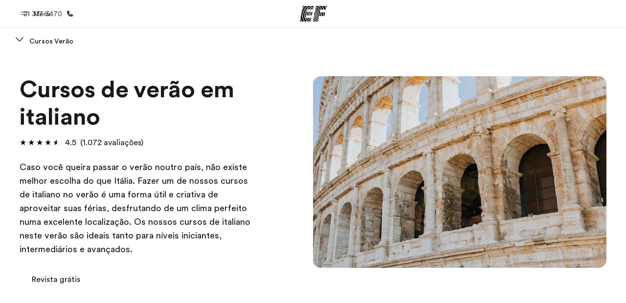

--- FILE ---
content_type: text/javascript
request_url: https://www.ef.edu.pt/assetscdn/cefcom-pg-nextjs/pt/_next/static/chunks/897c3808-3a2efa2974a838ea.js
body_size: 239761
content:
"use strict";(self.webpackChunk_N_E=self.webpackChunk_N_E||[]).push([[141],{1400:(e,t,r)=>{r.d(t,{P:()=>ye});var a=r(6540),n=r(3682),o=r(961),i=r(4848),s=r(5606),l=function(e,t){return(l=Object.setPrototypeOf||({__proto__:[]})instanceof Array&&function(e,t){e.__proto__=t}||function(e,t){for(var r in t)Object.prototype.hasOwnProperty.call(t,r)&&(e[r]=t[r])})(e,t)};"function"==typeof SuppressedError&&SuppressedError;var u=function(e,t){return(u=Object.setPrototypeOf||({__proto__:[]})instanceof Array&&function(e,t){e.__proto__=t}||function(e,t){for(var r in t)Object.prototype.hasOwnProperty.call(t,r)&&(e[r]=t[r])})(e,t)};function c(e,t){if("function"!=typeof t&&null!==t)throw TypeError("Class extends value "+String(t)+" is not a constructor or null");function r(){this.constructor=e}u(e,t),e.prototype=null===t?Object.create(t):(r.prototype=t.prototype,new r)}var d=function(){return(d=Object.assign||function(e){for(var t,r=1,a=arguments.length;r<a;r++)for(var n in t=arguments[r])Object.prototype.hasOwnProperty.call(t,n)&&(e[n]=t[n]);return e}).apply(this,arguments)};"function"==typeof SuppressedError&&SuppressedError;var p="undefined"!=typeof globalThis?globalThis:"undefined"!=typeof window?window:void 0!==r.g?r.g:"undefined"!=typeof self?self:{};function f(e){return e&&e.__esModule&&Object.prototype.hasOwnProperty.call(e,"default")?e.default:e}function h(e,t){return e(t={exports:{}},t.exports),t.exports}var m="function"==typeof Symbol&&Symbol.for,g=m?Symbol.for("react.element"):60103,y=m?Symbol.for("react.portal"):60106,v=m?Symbol.for("react.fragment"):60107,b=m?Symbol.for("react.strict_mode"):60108,w=m?Symbol.for("react.profiler"):60114,_=m?Symbol.for("react.provider"):60109,E=m?Symbol.for("react.context"):60110,k=m?Symbol.for("react.async_mode"):60111,C=m?Symbol.for("react.concurrent_mode"):60111,x=m?Symbol.for("react.forward_ref"):60112,S=m?Symbol.for("react.suspense"):60113,$=m?Symbol.for("react.suspense_list"):60120,P=m?Symbol.for("react.memo"):60115,A=m?Symbol.for("react.lazy"):60116,N=m?Symbol.for("react.block"):60121,T=m?Symbol.for("react.fundamental"):60117,j=m?Symbol.for("react.responder"):60118,M=m?Symbol.for("react.scope"):60119;function O(e){if("object"==typeof e&&null!==e){var t=e.$$typeof;switch(t){case g:switch(e=e.type){case k:case C:case v:case w:case b:case S:return e;default:switch(e=e&&e.$$typeof){case E:case x:case A:case P:case _:return e;default:return t}}case y:return t}}}function I(e){return O(e)===C}var D={AsyncMode:k,ConcurrentMode:C,ContextConsumer:E,ContextProvider:_,Element:g,ForwardRef:x,Fragment:v,Lazy:A,Memo:P,Portal:y,Profiler:w,StrictMode:b,Suspense:S,isAsyncMode:function(e){return I(e)||O(e)===k},isConcurrentMode:I,isContextConsumer:function(e){return O(e)===E},isContextProvider:function(e){return O(e)===_},isElement:function(e){return"object"==typeof e&&null!==e&&e.$$typeof===g},isForwardRef:function(e){return O(e)===x},isFragment:function(e){return O(e)===v},isLazy:function(e){return O(e)===A},isMemo:function(e){return O(e)===P},isPortal:function(e){return O(e)===y},isProfiler:function(e){return O(e)===w},isStrictMode:function(e){return O(e)===b},isSuspense:function(e){return O(e)===S},isValidElementType:function(e){return"string"==typeof e||"function"==typeof e||e===v||e===C||e===w||e===b||e===S||e===$||"object"==typeof e&&null!==e&&(e.$$typeof===A||e.$$typeof===P||e.$$typeof===_||e.$$typeof===E||e.$$typeof===x||e.$$typeof===T||e.$$typeof===j||e.$$typeof===M||e.$$typeof===N)},typeOf:O},R=h(function(e,t){});function L(){}function F(){}R.AsyncMode,R.ConcurrentMode,R.ContextConsumer,R.ContextProvider,R.Element,R.ForwardRef,R.Fragment,R.Lazy,R.Memo,R.Portal,R.Profiler,R.StrictMode,R.Suspense,R.isAsyncMode,R.isConcurrentMode,R.isContextConsumer,R.isContextProvider,R.isElement,R.isForwardRef,R.isFragment,R.isLazy,R.isMemo,R.isPortal,R.isProfiler,R.isStrictMode,R.isSuspense,R.isValidElementType,R.typeOf,h(function(e){e.exports=D}),Object.getOwnPropertySymbols,Object.prototype.hasOwnProperty,Object.prototype.propertyIsEnumerable,!function(){try{if(!Object.assign)return!1;var e=new String("abc");if(e[5]="de","5"===Object.getOwnPropertyNames(e)[0])return!1;for(var t={},r=0;r<10;r++)t["_"+String.fromCharCode(r)]=r;var a=Object.getOwnPropertyNames(t).map(function(e){return t[e]});if("0123456789"!==a.join(""))return!1;var n={};return"abcdefghijklmnopqrst".split("").forEach(function(e){n[e]=e}),"abcdefghijklmnopqrst"===Object.keys(Object.assign({},n)).join("")}catch(e){return!1}}()||Object.assign,Function.call.bind(Object.prototype.hasOwnProperty),F.resetWarningCache=L;var V=h(function(e){e.exports=function(){function e(e,t,r,a,n,o){if("SECRET_DO_NOT_PASS_THIS_OR_YOU_WILL_BE_FIRED"!==o){var i=Error("Calling PropTypes validators directly is not supported by the `prop-types` package. Use PropTypes.checkPropTypes() to call them. Read more at http://fb.me/use-check-prop-types");throw i.name="Invariant Violation",i}}function t(){return e}e.isRequired=e;var r={array:e,bigint:e,bool:e,func:e,number:e,object:e,string:e,symbol:e,any:e,arrayOf:t,element:e,elementType:e,instanceOf:t,node:e,objectOf:t,oneOf:t,oneOfType:t,shape:t,exact:t,checkPropTypes:F,resetWarningCache:L};return r.PropTypes=r,r}()}),z=function(e){var t=e.children,r=e.classNames;return a.createElement("div",{className:"cefcom-container ".concat(r&&r.length?r.join(" "):"")},t)};z.propTypes={children:V.node,classNames:V.oneOfType([V.arrayOf(V.string),V.object,V.string])};var q=function(e){var t=e.children,r=e.classNames;return a.createElement("div",{className:"cefcom-col ".concat(r&&r.length?r.join(" "):"")},t)};q.propTypes={children:V.node,classNames:V.oneOfType([V.arrayOf(V.string),V.object,V.string])};var H=function(e){var t=e.children,r=e.classNames;return a.createElement("div",{className:"cefcom-row ".concat(r&&r.length?r.join(" "):"")},t)};H.propTypes={children:V.node,classNames:V.oneOfType([V.arrayOf(V.string),V.object,V.string])};var B,U=function(e){return e?"string"==typeof e?e:Array.isArray(e)?function(e){try{if("string"==typeof e)return e;if(Array.isArray(e))return e.join(" ")}catch(e){return""}}(e):void 0:""},G=function(e){return void 0===e&&(e=768),"undefined"!=typeof document&&(document&&window?Math.max(document.documentElement.clientWidth,window.innerWidth||0):0)<e},Z=function(e){return 0===Object.keys(e).length&&e.constructor===Object},K=function(e,t,r){var a;return function(){var r=this,n=arguments;clearTimeout(a),a=setTimeout(function(){a=null,e.apply(r,n)},t)}},W=function(e,t,r){void 0===r&&(r=!1);try{var a,n=(a=r,void 0===a&&(a=null),String.prototype.split.call(t,/[,[\].]+?/).filter(Boolean).reduce(function(e,t){return Object.hasOwnProperty.call(e,t)?e[t]:a},e));return null!==n&&n?n:r}catch(e){return r}},J={mobile:"_m.",tablet:"_t.",thumbnail:"_thumb.",default:"_def."},X=function(e,t){try{if(!e||!Array.isArray(e)||!e.length||"string"!=typeof e[0])return!1;if(t)return e.find(function(e){return -1!==e.indexOf(J[t])})||e[0];return e[0]}catch(e){return""}},Y=new Uint16Array('ᵁ<\xd5ıʊҝջאٵ۞ޢߖࠏ੊ઑඡ๭༉༦჊ረዡᐕᒝᓃᓟᔥ\0\0\0\0\0\0ᕫᛍᦍᰒᷝ὾⁠↰⊍⏀⏻⑂⠤⤒ⴈ⹈⿎〖㊺㘹㞬㣾㨨㩱㫠㬮ࠀEMabcfglmnoprstu\\bfms\x7f\x84\x8b\x90\x95\x98\xa6\xb3\xb9\xc8\xcflig耻\xc6䃆P耻&䀦cute耻\xc1䃁reve;䄂Āiyx}rc耻\xc2䃂;䐐r;쀀\uD835\uDD04rave耻\xc0䃀pha;䎑acr;䄀d;橓Āgp\x9d\xa1on;䄄f;쀀\uD835\uDD38plyFunction;恡ing耻\xc5䃅Ācs\xbe\xc3r;쀀\uD835\uDC9Cign;扔ilde耻\xc3䃃ml耻\xc4䃄Ѐaceforsu\xe5\xfb\xfeėĜĢħĪĀcr\xea\xf2kslash;或Ŷ\xf6\xf8;櫧ed;挆y;䐑ƀcrtąċĔause;戵noullis;愬a;䎒r;쀀\uD835\uDD05pf;쀀\uD835\uDD39eve;䋘c\xf2ēmpeq;扎܀HOacdefhilorsuōőŖƀƞƢƵƷƺǜȕɳɸɾcy;䐧PY耻\xa9䂩ƀcpyŝŢźute;䄆Ā;iŧŨ拒talDifferentialD;慅leys;愭ȀaeioƉƎƔƘron;䄌dil耻\xc7䃇rc;䄈nint;戰ot;䄊ĀdnƧƭilla;䂸terDot;䂷\xf2ſi;䎧rcleȀDMPTǇǋǑǖot;抙inus;抖lus;投imes;抗oĀcsǢǸkwiseContourIntegral;戲eCurlyĀDQȃȏoubleQuote;思uote;怙ȀlnpuȞȨɇɕonĀ;eȥȦ户;橴ƀgitȯȶȺruent;扡nt;戯ourIntegral;戮ĀfrɌɎ;愂oduct;成nterClockwiseContourIntegral;戳oss;樯cr;쀀\uD835\uDC9EpĀ;Cʄʅ拓ap;才րDJSZacefiosʠʬʰʴʸˋ˗ˡ˦̳ҍĀ;oŹʥtrahd;椑cy;䐂cy;䐅cy;䐏ƀgrsʿ˄ˇger;怡r;憡hv;櫤Āayː˕ron;䄎;䐔lĀ;t˝˞戇a;䎔r;쀀\uD835\uDD07Āaf˫̧Ācm˰̢riticalȀADGT̖̜̀̆cute;䂴oŴ̋̍;䋙bleAcute;䋝rave;䁠ilde;䋜ond;拄ferentialD;慆Ѱ̽\0\0\0͔͂\0Ѕf;쀀\uD835\uDD3Bƀ;DE͈͉͍䂨ot;惜qual;扐blèCDLRUVͣͲ΂ϏϢϸontourIntegra\xecȹoɴ͹\0\0ͻ\xbb͉nArrow;懓Āeo·ΤftƀARTΐΖΡrrow;懐ightArrow;懔e\xe5ˊngĀLRΫτeftĀARγιrrow;柸ightArrow;柺ightArrow;柹ightĀATϘϞrrow;懒ee;抨pɁϩ\0\0ϯrrow;懑ownArrow;懕erticalBar;戥ǹABLRTaВЪаўѿͼrrowƀ;BUНОТ憓ar;椓pArrow;懵reve;䌑eft˒к\0ц\0ѐightVector;楐eeVector;楞ectorĀ;Bљњ憽ar;楖ightǔѧ\0ѱeeVector;楟ectorĀ;BѺѻ懁ar;楗eeĀ;A҆҇护rrow;憧ĀctҒҗr;쀀\uD835\uDC9Frok;䄐ࠀNTacdfglmopqstuxҽӀӄӋӞӢӧӮӵԡԯԶՒ՝ՠեG;䅊H耻\xd0䃐cute耻\xc9䃉ƀaiyӒӗӜron;䄚rc耻\xca䃊;䐭ot;䄖r;쀀\uD835\uDD08rave耻\xc8䃈ement;戈ĀapӺӾcr;䄒tyɓԆ\0\0ԒmallSquare;旻erySmallSquare;斫ĀgpԦԪon;䄘f;쀀\uD835\uDD3Csilon;䎕uĀaiԼՉlĀ;TՂՃ橵ilde;扂librium;懌Āci՗՚r;愰m;橳a;䎗ml耻\xcb䃋Āipժկsts;戃onentialE;慇ʀcfiosօֈ֍ֲ׌y;䐤r;쀀\uD835\uDD09lledɓ֗\0\0֣mallSquare;旼erySmallSquare;斪Ͱֺ\0ֿ\0\0ׄf;쀀\uD835\uDD3DAll;戀riertrf;愱c\xf2׋؀JTabcdfgorstר׬ׯ׺؀ؒؖ؛؝أ٬ٲcy;䐃耻>䀾mmaĀ;d׷׸䎓;䏜reve;䄞ƀeiy؇،ؐdil;䄢rc;䄜;䐓ot;䄠r;쀀\uD835\uDD0A;拙pf;쀀\uD835\uDD3Eeater̀EFGLSTصلَٖٛ٦qualĀ;Lؾؿ扥ess;招ullEqual;执reater;檢ess;扷lantEqual;橾ilde;扳cr;쀀\uD835\uDCA2;扫ЀAacfiosuڅڋږڛڞڪھۊRDcy;䐪Āctڐڔek;䋇;䁞irc;䄤r;愌lbertSpace;愋ǰگ\0ڲf;愍izontalLine;攀Āctۃۅ\xf2کrok;䄦mpńېۘownHum\xf0įqual;扏܀EJOacdfgmnostuۺ۾܃܇܎ܚܞܡܨ݄ݸދޏޕcy;䐕lig;䄲cy;䐁cute耻\xcd䃍Āiyܓܘrc耻\xce䃎;䐘ot;䄰r;愑rave耻\xcc䃌ƀ;apܠܯܿĀcgܴܷr;䄪inaryI;慈lie\xf3ϝǴ݉\0ݢĀ;eݍݎ戬Āgrݓݘral;戫section;拂isibleĀCTݬݲomma;恣imes;恢ƀgptݿރވon;䄮f;쀀\uD835\uDD40a;䎙cr;愐ilde;䄨ǫޚ\0ޞcy;䐆l耻\xcf䃏ʀcfosuެ޷޼߂ߐĀiyޱ޵rc;䄴;䐙r;쀀\uD835\uDD0Dpf;쀀\uD835\uDD41ǣ߇\0ߌr;쀀\uD835\uDCA5rcy;䐈kcy;䐄΀HJacfosߤߨ߽߬߱ࠂࠈcy;䐥cy;䐌ppa;䎚Āey߶߻dil;䄶;䐚r;쀀\uD835\uDD0Epf;쀀\uD835\uDD42cr;쀀\uD835\uDCA6րJTaceflmostࠥࠩࠬࡐࡣ঳সে্਷ੇcy;䐉耻<䀼ʀcmnpr࠷࠼ࡁࡄࡍute;䄹bda;䎛g;柪lacetrf;愒r;憞ƀaeyࡗ࡜ࡡron;䄽dil;䄻;䐛Āfsࡨ॰tԀACDFRTUVarࡾࢩࢱࣦ࣠ࣼयज़ΐ४Ānrࢃ࢏gleBracket;柨rowƀ;BR࢙࢚࢞憐ar;懤ightArrow;懆eiling;挈oǵࢷ\0ࣃbleBracket;柦nǔࣈ\0࣒eeVector;楡ectorĀ;Bࣛࣜ懃ar;楙loor;挊ightĀAV࣯ࣵrrow;憔ector;楎Āerँगeƀ;AVउऊऐ抣rrow;憤ector;楚iangleƀ;BEतथऩ抲ar;槏qual;抴pƀDTVषूौownVector;楑eeVector;楠ectorĀ;Bॖॗ憿ar;楘ectorĀ;B॥०憼ar;楒ight\xe1Μs̀EFGLSTॾঋকঝঢভqualGreater;拚ullEqual;扦reater;扶ess;檡lantEqual;橽ilde;扲r;쀀\uD835\uDD0FĀ;eঽা拘ftarrow;懚idot;䄿ƀnpw৔ਖਛgȀLRlr৞৷ਂਐeftĀAR০৬rrow;柵ightArrow;柷ightArrow;柶eftĀarγਊight\xe1οight\xe1ϊf;쀀\uD835\uDD43erĀLRਢਬeftArrow;憙ightArrow;憘ƀchtਾੀੂ\xf2ࡌ;憰rok;䅁;扪Ѐacefiosuਗ਼੝੠੷੼અઋ઎p;椅y;䐜Ādl੥੯iumSpace;恟lintrf;愳r;쀀\uD835\uDD10nusPlus;戓pf;쀀\uD835\uDD44c\xf2੶;䎜ҀJacefostuણધભીଔଙඑ඗ඞcy;䐊cute;䅃ƀaey઴હાron;䅇dil;䅅;䐝ƀgswે૰଎ativeƀMTV૓૟૨ediumSpace;怋hiĀcn૦૘\xeb૙eryThi\xee૙tedĀGL૸ଆreaterGreate\xf2ٳessLes\xf3ੈLine;䀊r;쀀\uD835\uDD11ȀBnptଢନଷ଺reak;恠BreakingSpace;䂠f;愕ڀ;CDEGHLNPRSTV୕ୖ୪୼஡௫ఄ౞಄ದ೘ൡඅ櫬Āou୛୤ngruent;扢pCap;扭oubleVerticalBar;戦ƀlqxஃஊ஛ement;戉ualĀ;Tஒஓ扠ilde;쀀≂̸ists;戄reater΀;EFGLSTஶஷ஽௉௓௘௥扯qual;扱ullEqual;쀀≧̸reater;쀀≫̸ess;批lantEqual;쀀⩾̸ilde;扵umpń௲௽ownHump;쀀≎̸qual;쀀≏̸eĀfsఊధtTriangleƀ;BEచఛడ拪ar;쀀⧏̸qual;括s̀;EGLSTవశ఼ౄోౘ扮qual;扰reater;扸ess;쀀≪̸lantEqual;쀀⩽̸ilde;扴estedĀGL౨౹reaterGreater;쀀⪢̸essLess;쀀⪡̸recedesƀ;ESಒಓಛ技qual;쀀⪯̸lantEqual;拠ĀeiಫಹverseElement;戌ghtTriangleƀ;BEೋೌ೒拫ar;쀀⧐̸qual;拭ĀquೝഌuareSuĀbp೨೹setĀ;E೰ೳ쀀⊏̸qual;拢ersetĀ;Eഃആ쀀⊐̸qual;拣ƀbcpഓതൎsetĀ;Eഛഞ쀀⊂⃒qual;抈ceedsȀ;ESTലള഻െ抁qual;쀀⪰̸lantEqual;拡ilde;쀀≿̸ersetĀ;E൘൛쀀⊃⃒qual;抉ildeȀ;EFT൮൯൵ൿ扁qual;扄ullEqual;扇ilde;扉erticalBar;戤cr;쀀\uD835\uDCA9ilde耻\xd1䃑;䎝܀Eacdfgmoprstuvලෂ෉෕ෛ෠෧෼ขภยา฿ไlig;䅒cute耻\xd3䃓Āiy෎ීrc耻\xd4䃔;䐞blac;䅐r;쀀\uD835\uDD12rave耻\xd2䃒ƀaei෮ෲ෶cr;䅌ga;䎩cron;䎟pf;쀀\uD835\uDD46enCurlyĀDQฎบoubleQuote;怜uote;怘;橔Āclวฬr;쀀\uD835\uDCAAash耻\xd8䃘iŬื฼de耻\xd5䃕es;樷ml耻\xd6䃖erĀBP๋๠Āar๐๓r;怾acĀek๚๜;揞et;掴arenthesis;揜Ҁacfhilors๿ງຊຏຒດຝະ໼rtialD;戂y;䐟r;쀀\uD835\uDD13i;䎦;䎠usMinus;䂱Āipຢອncareplan\xe5ڝf;愙Ȁ;eio຺ູ໠໤檻cedesȀ;EST່້໏໚扺qual;檯lantEqual;扼ilde;找me;怳Ādp໩໮uct;戏ortionĀ;aȥ໹l;戝Āci༁༆r;쀀\uD835\uDCAB;䎨ȀUfos༑༖༛༟OT耻"䀢r;쀀\uD835\uDD14pf;愚cr;쀀\uD835\uDCAC؀BEacefhiorsu༾གྷཇའཱིྦྷྪྭ႖ႩႴႾarr;椐G耻\xae䂮ƀcnrཎནབute;䅔g;柫rĀ;tཛྷཝ憠l;椖ƀaeyཧཬཱron;䅘dil;䅖;䐠Ā;vླྀཹ愜erseĀEUྂྙĀlq྇ྎement;戋uilibrium;懋pEquilibrium;楯r\xbbཹo;䎡ghtЀACDFTUVa࿁࿫࿳ဢဨၛႇϘĀnr࿆࿒gleBracket;柩rowƀ;BL࿜࿝࿡憒ar;懥eftArrow;懄eiling;按oǵ࿹\0စbleBracket;柧nǔည\0နeeVector;楝ectorĀ;Bဝသ懂ar;楕loor;挋Āerိ၃eƀ;AVဵံြ抢rrow;憦ector;楛iangleƀ;BEၐၑၕ抳ar;槐qual;抵pƀDTVၣၮၸownVector;楏eeVector;楜ectorĀ;Bႂႃ憾ar;楔ectorĀ;B႑႒懀ar;楓Āpuႛ႞f;愝ndImplies;楰ightarrow;懛ĀchႹႼr;愛;憱leDelayed;槴ڀHOacfhimoqstuფჱჷჽᄙᄞᅑᅖᅡᅧᆵᆻᆿĀCcჩხHcy;䐩y;䐨FTcy;䐬cute;䅚ʀ;aeiyᄈᄉᄎᄓᄗ檼ron;䅠dil;䅞rc;䅜;䐡r;쀀\uD835\uDD16ortȀDLRUᄪᄴᄾᅉownArrow\xbbОeftArrow\xbb࢚ightArrow\xbb࿝pArrow;憑gma;䎣allCircle;战pf;쀀\uD835\uDD4Aɲᅭ\0\0ᅰt;戚areȀ;ISUᅻᅼᆉᆯ斡ntersection;抓uĀbpᆏᆞsetĀ;Eᆗᆘ抏qual;抑ersetĀ;Eᆨᆩ抐qual;抒nion;抔cr;쀀\uD835\uDCAEar;拆ȀbcmpᇈᇛሉላĀ;sᇍᇎ拐etĀ;Eᇍᇕqual;抆ĀchᇠህeedsȀ;ESTᇭᇮᇴᇿ扻qual;檰lantEqual;扽ilde;承Th\xe1ྌ;我ƀ;esሒሓሣ拑rsetĀ;Eሜም抃qual;抇et\xbbሓրHRSacfhiorsሾቄ቉ቕ቞ቱቶኟዂወዑORN耻\xde䃞ADE;愢ĀHc቎ቒcy;䐋y;䐦Ābuቚቜ;䀉;䎤ƀaeyብቪቯron;䅤dil;䅢;䐢r;쀀\uD835\uDD17Āeiቻ኉ǲኀ\0ኇefore;戴a;䎘Ācn኎ኘkSpace;쀀  Space;怉ldeȀ;EFTካኬኲኼ戼qual;扃ullEqual;扅ilde;扈pf;쀀\uD835\uDD4BipleDot;惛Āctዖዛr;쀀\uD835\uDCAFrok;䅦ૡዷጎጚጦ\0ጬጱ\0\0\0\0\0ጸጽ፷ᎅ\0᏿ᐄᐊᐐĀcrዻጁute耻\xda䃚rĀ;oጇገ憟cir;楉rǣጓ\0጖y;䐎ve;䅬Āiyጞጣrc耻\xdb䃛;䐣blac;䅰r;쀀\uD835\uDD18rave耻\xd9䃙acr;䅪Ādiፁ፩erĀBPፈ፝Āarፍፐr;䁟acĀekፗፙ;揟et;掵arenthesis;揝onĀ;P፰፱拃lus;抎Āgp፻፿on;䅲f;쀀\uD835\uDD4CЀADETadps᎕ᎮᎸᏄϨᏒᏗᏳrrowƀ;BDᅐᎠᎤar;椒ownArrow;懅ownArrow;憕quilibrium;楮eeĀ;AᏋᏌ报rrow;憥own\xe1ϳerĀLRᏞᏨeftArrow;憖ightArrow;憗iĀ;lᏹᏺ䏒on;䎥ing;䅮cr;쀀\uD835\uDCB0ilde;䅨ml耻\xdc䃜ҀDbcdefosvᐧᐬᐰᐳᐾᒅᒊᒐᒖash;披ar;櫫y;䐒ashĀ;lᐻᐼ抩;櫦Āerᑃᑅ;拁ƀbtyᑌᑐᑺar;怖Ā;iᑏᑕcalȀBLSTᑡᑥᑪᑴar;戣ine;䁼eparator;杘ilde;所ThinSpace;怊r;쀀\uD835\uDD19pf;쀀\uD835\uDD4Dcr;쀀\uD835\uDCB1dash;抪ʀcefosᒧᒬᒱᒶᒼirc;䅴dge;拀r;쀀\uD835\uDD1Apf;쀀\uD835\uDD4Ecr;쀀\uD835\uDCB2Ȁfiosᓋᓐᓒᓘr;쀀\uD835\uDD1B;䎞pf;쀀\uD835\uDD4Fcr;쀀\uD835\uDCB3ҀAIUacfosuᓱᓵᓹᓽᔄᔏᔔᔚᔠcy;䐯cy;䐇cy;䐮cute耻\xdd䃝Āiyᔉᔍrc;䅶;䐫r;쀀\uD835\uDD1Cpf;쀀\uD835\uDD50cr;쀀\uD835\uDCB4ml;䅸ЀHacdefosᔵᔹᔿᕋᕏᕝᕠᕤcy;䐖cute;䅹Āayᕄᕉron;䅽;䐗ot;䅻ǲᕔ\0ᕛoWidt\xe8૙a;䎖r;愨pf;愤cr;쀀\uD835\uDCB5௡ᖃᖊᖐ\0ᖰᖶᖿ\0\0\0\0ᗆᗛᗫᙟ᙭\0ᚕ᚛ᚲᚹ\0ᚾcute耻\xe1䃡reve;䄃̀;Ediuyᖜᖝᖡᖣᖨᖭ戾;쀀∾̳;房rc耻\xe2䃢te肻\xb4̆;䐰lig耻\xe6䃦Ā;r\xb2ᖺ;쀀\uD835\uDD1Erave耻\xe0䃠ĀepᗊᗖĀfpᗏᗔsym;愵\xe8ᗓha;䎱ĀapᗟcĀclᗤᗧr;䄁g;樿ɤᗰ\0\0ᘊʀ;adsvᗺᗻᗿᘁᘇ戧nd;橕;橜lope;橘;橚΀;elmrszᘘᘙᘛᘞᘿᙏᙙ戠;榤e\xbbᘙsdĀ;aᘥᘦ戡ѡᘰᘲᘴᘶᘸᘺᘼᘾ;榨;榩;榪;榫;榬;榭;榮;榯tĀ;vᙅᙆ戟bĀ;dᙌᙍ抾;榝Āptᙔᙗh;戢\xbb\xb9arr;捼Āgpᙣᙧon;䄅f;쀀\uD835\uDD52΀;Eaeiop዁ᙻᙽᚂᚄᚇᚊ;橰cir;橯;扊d;手s;䀧roxĀ;e዁ᚒ\xf1ᚃing耻\xe5䃥ƀctyᚡᚦᚨr;쀀\uD835\uDCB6;䀪mpĀ;e዁ᚯ\xf1ʈilde耻\xe3䃣ml耻\xe4䃤Āciᛂᛈonin\xf4ɲnt;樑ࠀNabcdefiklnoprsu᛭ᛱᜰ᜼ᝃᝈ᝸᝽០៦ᠹᡐᜍ᤽᥈ᥰot;櫭Ācrᛶ᜞kȀcepsᜀᜅᜍᜓong;扌psilon;䏶rime;怵imĀ;e᜚᜛戽q;拍Ŷᜢᜦee;抽edĀ;gᜬᜭ挅e\xbbᜭrkĀ;t፜᜷brk;掶Āoyᜁᝁ;䐱quo;怞ʀcmprtᝓ᝛ᝡᝤᝨausĀ;eĊĉptyv;榰s\xe9ᜌno\xf5ēƀahwᝯ᝱ᝳ;䎲;愶een;扬r;쀀\uD835\uDD1Fg΀costuvwឍឝឳេ៕៛៞ƀaiuបពរ\xf0ݠrc;旯p\xbb፱ƀdptឤឨឭot;樀lus;樁imes;樂ɱឹ\0\0ើcup;樆ar;昅riangleĀdu៍្own;施p;斳plus;樄e\xe5ᑄ\xe5ᒭarow;植ƀako៭ᠦᠵĀcn៲ᠣkƀlst៺֫᠂ozenge;槫riangleȀ;dlr᠒᠓᠘᠝斴own;斾eft;旂ight;斸k;搣Ʊᠫ\0ᠳƲᠯ\0ᠱ;斒;斑4;斓ck;斈ĀeoᠾᡍĀ;qᡃᡆ쀀=⃥uiv;쀀≡⃥t;挐Ȁptwxᡙᡞᡧᡬf;쀀\uD835\uDD53Ā;tᏋᡣom\xbbᏌtie;拈؀DHUVbdhmptuvᢅᢖᢪᢻᣗᣛᣬ᣿ᤅᤊᤐᤡȀLRlrᢎᢐᢒᢔ;敗;敔;敖;敓ʀ;DUduᢡᢢᢤᢦᢨ敐;敦;敩;敤;敧ȀLRlrᢳᢵᢷᢹ;敝;敚;敜;教΀;HLRhlrᣊᣋᣍᣏᣑᣓᣕ救;敬;散;敠;敫;敢;敟ox;槉ȀLRlrᣤᣦᣨᣪ;敕;敒;攐;攌ʀ;DUduڽ᣷᣹᣻᣽;敥;敨;攬;攴inus;抟lus;択imes;抠ȀLRlrᤙᤛᤝ᤟;敛;敘;攘;攔΀;HLRhlrᤰᤱᤳᤵᤷ᤻᤹攂;敪;敡;敞;攼;攤;攜Āevģ᥂bar耻\xa6䂦Ȁceioᥑᥖᥚᥠr;쀀\uD835\uDCB7mi;恏mĀ;e᜚᜜lƀ;bhᥨᥩᥫ䁜;槅sub;柈Ŭᥴ᥾lĀ;e᥹᥺怢t\xbb᥺pƀ;Eeįᦅᦇ;檮Ā;qۜۛೡᦧ\0᧨ᨑᨕᨲ\0ᨷᩐ\0\0᪴\0\0᫁\0\0ᬡᬮ᭍᭒\0᯽\0ᰌƀcpr᦭ᦲ᧝ute;䄇̀;abcdsᦿᧀᧄ᧊᧕᧙戩nd;橄rcup;橉Āau᧏᧒p;橋p;橇ot;橀;쀀∩︀Āeo᧢᧥t;恁\xeeړȀaeiu᧰᧻ᨁᨅǰ᧵\0᧸s;橍on;䄍dil耻\xe7䃧rc;䄉psĀ;sᨌᨍ橌m;橐ot;䄋ƀdmnᨛᨠᨦil肻\xb8ƭptyv;榲t脀\xa2;eᨭᨮ䂢r\xe4Ʋr;쀀\uD835\uDD20ƀceiᨽᩀᩍy;䑇ckĀ;mᩇᩈ朓ark\xbbᩈ;䏇r΀;Ecefms᩟᩠ᩢᩫ᪤᪪᪮旋;槃ƀ;elᩩᩪᩭ䋆q;扗eɡᩴ\0\0᪈rrowĀlr᩼᪁eft;憺ight;憻ʀRSacd᪒᪔᪖᪚᪟\xbbཇ;擈st;抛irc;抚ash;抝nint;樐id;櫯cir;槂ubsĀ;u᪻᪼晣it\xbb᪼ˬ᫇᫔᫺\0ᬊonĀ;eᫍᫎ䀺Ā;q\xc7\xc6ɭ᫙\0\0᫢aĀ;t᫞᫟䀬;䁀ƀ;fl᫨᫩᫫戁\xeeᅠeĀmx᫱᫶ent\xbb᫩e\xf3ɍǧ᫾\0ᬇĀ;dኻᬂot;橭n\xf4Ɇƀfryᬐᬔᬗ;쀀\uD835\uDD54o\xe4ɔ脀\xa9;sŕᬝr;愗Āaoᬥᬩrr;憵ss;朗Ācuᬲᬷr;쀀\uD835\uDCB8Ābpᬼ᭄Ā;eᭁᭂ櫏;櫑Ā;eᭉᭊ櫐;櫒dot;拯΀delprvw᭠᭬᭷ᮂᮬᯔ᯹arrĀlr᭨᭪;椸;椵ɰ᭲\0\0᭵r;拞c;拟arrĀ;p᭿ᮀ憶;椽̀;bcdosᮏᮐᮖᮡᮥᮨ截rcap;橈Āauᮛᮞp;橆p;橊ot;抍r;橅;쀀∪︀Ȁalrv᮵ᮿᯞᯣrrĀ;mᮼᮽ憷;椼yƀevwᯇᯔᯘqɰᯎ\0\0ᯒre\xe3᭳u\xe3᭵ee;拎edge;拏en耻\xa4䂤earrowĀlrᯮ᯳eft\xbbᮀight\xbbᮽe\xe4ᯝĀciᰁᰇonin\xf4Ƿnt;戱lcty;挭ঀAHabcdefhijlorstuwz᰸᰻᰿ᱝᱩᱵᲊᲞᲬᲷ᳻᳿ᴍᵻᶑᶫᶻ᷆᷍r\xf2΁ar;楥Ȁglrs᱈ᱍ᱒᱔ger;怠eth;愸\xf2ᄳhĀ;vᱚᱛ怐\xbbऊūᱡᱧarow;椏a\xe3̕Āayᱮᱳron;䄏;䐴ƀ;ao̲ᱼᲄĀgrʿᲁr;懊tseq;橷ƀglmᲑᲔᲘ耻\xb0䂰ta;䎴ptyv;榱ĀirᲣᲨsht;楿;쀀\uD835\uDD21arĀlrᲳᲵ\xbbࣜ\xbbသʀaegsv᳂͸᳖᳜᳠mƀ;oș᳊᳔ndĀ;ș᳑uit;晦amma;䏝in;拲ƀ;io᳧᳨᳸䃷de脀\xf7;o᳧ᳰntimes;拇n\xf8᳷cy;䑒cɯᴆ\0\0ᴊrn;挞op;挍ʀlptuwᴘᴝᴢᵉᵕlar;䀤f;쀀\uD835\uDD55ʀ;emps̋ᴭᴷᴽᵂqĀ;d͒ᴳot;扑inus;戸lus;戔quare;抡blebarwedg\xe5\xfanƀadhᄮᵝᵧownarrow\xf3ᲃarpoonĀlrᵲᵶef\xf4Ჴigh\xf4ᲶŢᵿᶅkaro\xf7གɯᶊ\0\0ᶎrn;挟op;挌ƀcotᶘᶣᶦĀryᶝᶡ;쀀\uD835\uDCB9;䑕l;槶rok;䄑Ādrᶰᶴot;拱iĀ;fᶺ᠖斿Āah᷀᷃r\xf2Щa\xf2ྦangle;榦Āci᷒ᷕy;䑟grarr;柿ऀDacdefglmnopqrstuxḁḉḙḸոḼṉṡṾấắẽỡἪἷὄ὎὚ĀDoḆᴴo\xf4ᲉĀcsḎḔute耻\xe9䃩ter;橮ȀaioyḢḧḱḶron;䄛rĀ;cḭḮ扖耻\xea䃪lon;払;䑍ot;䄗ĀDrṁṅot;扒;쀀\uD835\uDD22ƀ;rsṐṑṗ檚ave耻\xe8䃨Ā;dṜṝ檖ot;檘Ȁ;ilsṪṫṲṴ檙nters;揧;愓Ā;dṹṺ檕ot;檗ƀapsẅẉẗcr;䄓tyƀ;svẒẓẕ戅et\xbbẓpĀ1;ẝẤĳạả;怄;怅怃ĀgsẪẬ;䅋p;怂ĀgpẴẸon;䄙f;쀀\uD835\uDD56ƀalsỄỎỒrĀ;sỊị拕l;槣us;橱iƀ;lvỚớở䎵on\xbbớ;䏵ȀcsuvỪỳἋἣĀioữḱrc\xbbḮɩỹ\0\0ỻ\xedՈantĀglἂἆtr\xbbṝess\xbbṺƀaeiἒ἖Ἒls;䀽st;扟vĀ;DȵἠD;橸parsl;槥ĀDaἯἳot;打rr;楱ƀcdiἾὁỸr;愯o\xf4͒ĀahὉὋ;䎷耻\xf0䃰Āmrὓὗl耻\xeb䃫o;悬ƀcipὡὤὧl;䀡s\xf4ծĀeoὬὴctatio\xeeՙnential\xe5չৡᾒ\0ᾞ\0ᾡᾧ\0\0ῆῌ\0ΐ\0ῦῪ \0 ⁚llingdotse\xf1Ṅy;䑄male;晀ƀilrᾭᾳ῁lig;耀ﬃɩᾹ\0\0᾽g;耀ﬀig;耀ﬄ;쀀\uD835\uDD23lig;耀ﬁlig;쀀fjƀaltῙ῜ῡt;晭ig;耀ﬂns;斱of;䆒ǰ΅\0ῳf;쀀\uD835\uDD57ĀakֿῷĀ;vῼ´拔;櫙artint;樍Āao‌⁕Ācs‑⁒α‚‰‸⁅⁈\0⁐β•‥‧‪‬\0‮耻\xbd䂽;慓耻\xbc䂼;慕;慙;慛Ƴ‴\0‶;慔;慖ʴ‾⁁\0\0⁃耻\xbe䂾;慗;慜5;慘ƶ⁌\0⁎;慚;慝8;慞l;恄wn;挢cr;쀀\uD835\uDCBBࢀEabcdefgijlnorstv₂₉₟₥₰₴⃰⃵⃺⃿℃ℒℸ̗ℾ⅒↞Ā;lٍ₇;檌ƀcmpₐₕ₝ute;䇵maĀ;dₜ᳚䎳;檆reve;䄟Āiy₪₮rc;䄝;䐳ot;䄡Ȁ;lqsؾق₽⃉ƀ;qsؾٌ⃄lan\xf4٥Ȁ;cdl٥⃒⃥⃕c;檩otĀ;o⃜⃝檀Ā;l⃢⃣檂;檄Ā;e⃪⃭쀀⋛︀s;檔r;쀀\uD835\uDD24Ā;gٳ؛mel;愷cy;䑓Ȁ;Eajٚℌℎℐ;檒;檥;檤ȀEaesℛℝ℩ℴ;扩pĀ;p℣ℤ檊rox\xbbℤĀ;q℮ℯ檈Ā;q℮ℛim;拧pf;쀀\uD835\uDD58Āci⅃ⅆr;愊mƀ;el٫ⅎ⅐;檎;檐茀>;cdlqr׮ⅠⅪⅮⅳⅹĀciⅥⅧ;檧r;橺ot;拗Par;榕uest;橼ʀadelsↄⅪ←ٖ↛ǰ↉\0↎pro\xf8₞r;楸qĀlqؿ↖les\xf3₈i\xed٫Āen↣↭rtneqq;쀀≩︀\xc5↪ԀAabcefkosy⇄⇇⇱⇵⇺∘∝∯≨≽r\xf2ΠȀilmr⇐⇔⇗⇛rs\xf0ᒄf\xbb․il\xf4کĀdr⇠⇤cy;䑊ƀ;cwࣴ⇫⇯ir;楈;憭ar;意irc;䄥ƀalr∁∎∓rtsĀ;u∉∊晥it\xbb∊lip;怦con;抹r;쀀\uD835\uDD25sĀew∣∩arow;椥arow;椦ʀamopr∺∾≃≞≣rr;懿tht;戻kĀlr≉≓eftarrow;憩ightarrow;憪f;쀀\uD835\uDD59bar;怕ƀclt≯≴≸r;쀀\uD835\uDCBDas\xe8⇴rok;䄧Ābp⊂⊇ull;恃hen\xbbᱛૡ⊣\0⊪\0⊸⋅⋎\0⋕⋳\0\0⋸⌢⍧⍢⍿\0⎆⎪⎴cute耻\xed䃭ƀ;iyݱ⊰⊵rc耻\xee䃮;䐸Ācx⊼⊿y;䐵cl耻\xa1䂡ĀfrΟ⋉;쀀\uD835\uDD26rave耻\xec䃬Ȁ;inoܾ⋝⋩⋮Āin⋢⋦nt;樌t;戭fin;槜ta;愩lig;䄳ƀaop⋾⌚⌝ƀcgt⌅⌈⌗r;䄫ƀelpܟ⌏⌓in\xe5ގar\xf4ܠh;䄱f;抷ed;䆵ʀ;cfotӴ⌬⌱⌽⍁are;愅inĀ;t⌸⌹戞ie;槝do\xf4⌙ʀ;celpݗ⍌⍐⍛⍡al;抺Āgr⍕⍙er\xf3ᕣ\xe3⍍arhk;樗rod;樼Ȁcgpt⍯⍲⍶⍻y;䑑on;䄯f;쀀\uD835\uDD5Aa;䎹uest耻\xbf䂿Āci⎊⎏r;쀀\uD835\uDCBEnʀ;EdsvӴ⎛⎝⎡ӳ;拹ot;拵Ā;v⎦⎧拴;拳Ā;iݷ⎮lde;䄩ǫ⎸\0⎼cy;䑖l耻\xef䃯̀cfmosu⏌⏗⏜⏡⏧⏵Āiy⏑⏕rc;䄵;䐹r;쀀\uD835\uDD27ath;䈷pf;쀀\uD835\uDD5Bǣ⏬\0⏱r;쀀\uD835\uDCBFrcy;䑘kcy;䑔Ѐacfghjos␋␖␢␧␭␱␵␻ppaĀ;v␓␔䎺;䏰Āey␛␠dil;䄷;䐺r;쀀\uD835\uDD28reen;䄸cy;䑅cy;䑜pf;쀀\uD835\uDD5Ccr;쀀\uD835\uDCC0஀ABEHabcdefghjlmnoprstuv⑰⒁⒆⒍⒑┎┽╚▀♎♞♥♹♽⚚⚲⛘❝❨➋⟀⠁⠒ƀart⑷⑺⑼r\xf2৆\xf2Εail;椛arr;椎Ā;gঔ⒋;檋ar;楢ॣ⒥\0⒪\0⒱\0\0\0\0\0⒵Ⓔ\0ⓆⓈⓍ\0⓹ute;䄺mptyv;榴ra\xeeࡌbda;䎻gƀ;dlࢎⓁⓃ;榑\xe5ࢎ;檅uo耻\xab䂫rЀ;bfhlpst࢙ⓞⓦⓩ⓫⓮⓱⓵Ā;f࢝ⓣs;椟s;椝\xeb≒p;憫l;椹im;楳l;憢ƀ;ae⓿─┄檫il;椙Ā;s┉┊檭;쀀⪭︀ƀabr┕┙┝rr;椌rk;杲Āak┢┬cĀek┨┪;䁻;䁛Āes┱┳;榋lĀdu┹┻;榏;榍Ȁaeuy╆╋╖╘ron;䄾Ādi═╔il;䄼\xecࢰ\xe2┩;䐻Ȁcqrs╣╦╭╽a;椶uoĀ;rนᝆĀdu╲╷har;楧shar;楋h;憲ʀ;fgqs▋▌উ◳◿扤tʀahlrt▘▤▷◂◨rrowĀ;t࢙□a\xe9⓶arpoonĀdu▯▴own\xbbњp\xbb०eftarrows;懇ightƀahs◍◖◞rrowĀ;sࣴࢧarpoon\xf3྘quigarro\xf7⇰hreetimes;拋ƀ;qs▋ও◺lan\xf4বʀ;cdgsব☊☍☝☨c;檨otĀ;o☔☕橿Ā;r☚☛檁;檃Ā;e☢☥쀀⋚︀s;檓ʀadegs☳☹☽♉♋ppro\xf8Ⓠot;拖qĀgq♃♅\xf4উgt\xf2⒌\xf4ছi\xedলƀilr♕࣡♚sht;楼;쀀\uD835\uDD29Ā;Eজ♣;檑š♩♶rĀdu▲♮Ā;l॥♳;楪lk;斄cy;䑙ʀ;achtੈ⚈⚋⚑⚖r\xf2◁orne\xf2ᴈard;楫ri;旺Āio⚟⚤dot;䅀ustĀ;a⚬⚭掰che\xbb⚭ȀEaes⚻⚽⛉⛔;扨pĀ;p⛃⛄檉rox\xbb⛄Ā;q⛎⛏檇Ā;q⛎⚻im;拦Ѐabnoptwz⛩⛴⛷✚✯❁❇❐Ānr⛮⛱g;柬r;懽r\xebࣁgƀlmr⛿✍✔eftĀar০✇ight\xe1৲apsto;柼ight\xe1৽parrowĀlr✥✩ef\xf4⓭ight;憬ƀafl✶✹✽r;榅;쀀\uD835\uDD5Dus;樭imes;樴š❋❏st;戗\xe1ፎƀ;ef❗❘᠀旊nge\xbb❘arĀ;l❤❥䀨t;榓ʀachmt❳❶❼➅➇r\xf2ࢨorne\xf2ᶌarĀ;d྘➃;業;怎ri;抿̀achiqt➘➝ੀ➢➮➻quo;怹r;쀀\uD835\uDCC1mƀ;egল➪➬;檍;檏Ābu┪➳oĀ;rฟ➹;怚rok;䅂萀<;cdhilqrࠫ⟒☹⟜⟠⟥⟪⟰Āci⟗⟙;檦r;橹re\xe5◲mes;拉arr;楶uest;橻ĀPi⟵⟹ar;榖ƀ;ef⠀भ᠛旃rĀdu⠇⠍shar;楊har;楦Āen⠗⠡rtneqq;쀀≨︀\xc5⠞܀Dacdefhilnopsu⡀⡅⢂⢎⢓⢠⢥⢨⣚⣢⣤ઃ⣳⤂Dot;戺Ȁclpr⡎⡒⡣⡽r耻\xaf䂯Āet⡗⡙;時Ā;e⡞⡟朠se\xbb⡟Ā;sျ⡨toȀ;dluျ⡳⡷⡻ow\xeeҌef\xf4ए\xf0Ꮡker;斮Āoy⢇⢌mma;権;䐼ash;怔asuredangle\xbbᘦr;쀀\uD835\uDD2Ao;愧ƀcdn⢯⢴⣉ro耻\xb5䂵Ȁ;acdᑤ⢽⣀⣄s\xf4ᚧir;櫰ot肻\xb7Ƶusƀ;bd⣒ᤃ⣓戒Ā;uᴼ⣘;横ţ⣞⣡p;櫛\xf2−\xf0ઁĀdp⣩⣮els;抧f;쀀\uD835\uDD5EĀct⣸⣽r;쀀\uD835\uDCC2pos\xbbᖝƀ;lm⤉⤊⤍䎼timap;抸ఀGLRVabcdefghijlmoprstuvw⥂⥓⥾⦉⦘⧚⧩⨕⨚⩘⩝⪃⪕⪤⪨⬄⬇⭄⭿⮮ⰴⱧⱼ⳩Āgt⥇⥋;쀀⋙̸Ā;v⥐௏쀀≫⃒ƀelt⥚⥲⥶ftĀar⥡⥧rrow;懍ightarrow;懎;쀀⋘̸Ā;v⥻ే쀀≪⃒ightarrow;懏ĀDd⦎⦓ash;抯ash;抮ʀbcnpt⦣⦧⦬⦱⧌la\xbb˞ute;䅄g;쀀∠⃒ʀ;Eiop඄⦼⧀⧅⧈;쀀⩰̸d;쀀≋̸s;䅉ro\xf8඄urĀ;a⧓⧔普lĀ;s⧓ସǳ⧟\0⧣p肻\xa0ଷmpĀ;e௹ఀʀaeouy⧴⧾⨃⨐⨓ǰ⧹\0⧻;橃on;䅈dil;䅆ngĀ;dൾ⨊ot;쀀⩭̸p;橂;䐽ash;怓΀;Aadqsxஒ⨩⨭⨻⩁⩅⩐rr;懗rĀhr⨳⨶k;椤Ā;oᏲᏰot;쀀≐̸ui\xf6ୣĀei⩊⩎ar;椨\xed஘istĀ;s஠டr;쀀\uD835\uDD2BȀEest௅⩦⩹⩼ƀ;qs஼⩭௡ƀ;qs஼௅⩴lan\xf4௢i\xed௪Ā;rஶ⪁\xbbஷƀAap⪊⪍⪑r\xf2⥱rr;憮ar;櫲ƀ;svྍ⪜ྌĀ;d⪡⪢拼;拺cy;䑚΀AEadest⪷⪺⪾⫂⫅⫶⫹r\xf2⥦;쀀≦̸rr;憚r;急Ȁ;fqs఻⫎⫣⫯tĀar⫔⫙rro\xf7⫁ightarro\xf7⪐ƀ;qs఻⪺⫪lan\xf4ౕĀ;sౕ⫴\xbbశi\xedౝĀ;rవ⫾iĀ;eచథi\xe4ඐĀpt⬌⬑f;쀀\uD835\uDD5F膀\xac;in⬙⬚⬶䂬nȀ;Edvஉ⬤⬨⬮;쀀⋹̸ot;쀀⋵̸ǡஉ⬳⬵;拷;拶iĀ;vಸ⬼ǡಸ⭁⭃;拾;拽ƀaor⭋⭣⭩rȀ;ast୻⭕⭚⭟lle\xec୻l;쀀⫽⃥;쀀∂̸lint;樔ƀ;ceಒ⭰⭳u\xe5ಥĀ;cಘ⭸Ā;eಒ⭽\xf1ಘȀAait⮈⮋⮝⮧r\xf2⦈rrƀ;cw⮔⮕⮙憛;쀀⤳̸;쀀↝̸ghtarrow\xbb⮕riĀ;eೋೖ΀chimpqu⮽⯍⯙⬄୸⯤⯯Ȁ;cerല⯆ഷ⯉u\xe5൅;쀀\uD835\uDCC3ortɭ⬅\0\0⯖ar\xe1⭖mĀ;e൮⯟Ā;q൴൳suĀbp⯫⯭\xe5೸\xe5ഋƀbcp⯶ⰑⰙȀ;Ees⯿ⰀഢⰄ抄;쀀⫅̸etĀ;eഛⰋqĀ;qണⰀcĀ;eലⰗ\xf1സȀ;EesⰢⰣൟⰧ抅;쀀⫆̸etĀ;e൘ⰮqĀ;qൠⰣȀgilrⰽⰿⱅⱇ\xecௗlde耻\xf1䃱\xe7ృiangleĀlrⱒⱜeftĀ;eచⱚ\xf1దightĀ;eೋⱥ\xf1೗Ā;mⱬⱭ䎽ƀ;esⱴⱵⱹ䀣ro;愖p;怇ҀDHadgilrsⲏⲔⲙⲞⲣⲰⲶⳓⳣash;抭arr;椄p;쀀≍⃒ash;抬ĀetⲨⲬ;쀀≥⃒;쀀>⃒nfin;槞ƀAetⲽⳁⳅrr;椂;쀀≤⃒Ā;rⳊⳍ쀀<⃒ie;쀀⊴⃒ĀAtⳘⳜrr;椃rie;쀀⊵⃒im;쀀∼⃒ƀAan⳰⳴ⴂrr;懖rĀhr⳺⳽k;椣Ā;oᏧᏥear;椧ቓ᪕\0\0\0\0\0\0\0\0\0\0\0\0\0ⴭ\0ⴸⵈⵠⵥ⵲ⶄᬇ\0\0ⶍⶫ\0ⷈⷎ\0ⷜ⸙⸫⸾⹃Ācsⴱ᪗ute耻\xf3䃳ĀiyⴼⵅrĀ;c᪞ⵂ耻\xf4䃴;䐾ʀabios᪠ⵒⵗǈⵚlac;䅑v;樸old;榼lig;䅓Ācr⵩⵭ir;榿;쀀\uD835\uDD2Cͯ⵹\0\0⵼\0ⶂn;䋛ave耻\xf2䃲;槁Ābmⶈ෴ar;榵Ȁacitⶕ⶘ⶥⶨr\xf2᪀Āir⶝ⶠr;榾oss;榻n\xe5๒;槀ƀaeiⶱⶵⶹcr;䅍ga;䏉ƀcdnⷀⷅǍron;䎿;榶pf;쀀\uD835\uDD60ƀaelⷔ⷗ǒr;榷rp;榹΀;adiosvⷪⷫⷮ⸈⸍⸐⸖戨r\xf2᪆Ȁ;efmⷷⷸ⸂⸅橝rĀ;oⷾⷿ愴f\xbbⷿ耻\xaa䂪耻\xba䂺gof;抶r;橖lope;橗;橛ƀclo⸟⸡⸧\xf2⸁ash耻\xf8䃸l;折iŬⸯ⸴de耻\xf5䃵esĀ;aǛ⸺s;樶ml耻\xf6䃶bar;挽ૡ⹞\0⹽\0⺀⺝\0⺢⺹\0\0⻋ຜ\0⼓\0\0⼫⾼\0⿈rȀ;astЃ⹧⹲຅脀\xb6;l⹭⹮䂶le\xecЃɩ⹸\0\0⹻m;櫳;櫽y;䐿rʀcimpt⺋⺏⺓ᡥ⺗nt;䀥od;䀮il;怰enk;怱r;쀀\uD835\uDD2Dƀimo⺨⺰⺴Ā;v⺭⺮䏆;䏕ma\xf4੶ne;明ƀ;tv⺿⻀⻈䏀chfork\xbb´;䏖Āau⻏⻟nĀck⻕⻝kĀ;h⇴⻛;愎\xf6⇴sҀ;abcdemst⻳⻴ᤈ⻹⻽⼄⼆⼊⼎䀫cir;樣ir;樢Āouᵀ⼂;樥;橲n肻\xb1ຝim;樦wo;樧ƀipu⼙⼠⼥ntint;樕f;쀀\uD835\uDD61nd耻\xa3䂣Ԁ;Eaceinosu່⼿⽁⽄⽇⾁⾉⾒⽾⾶;檳p;檷u\xe5໙Ā;c໎⽌̀;acens່⽙⽟⽦⽨⽾ppro\xf8⽃urlye\xf1໙\xf1໎ƀaes⽯⽶⽺pprox;檹qq;檵im;拨i\xedໟmeĀ;s⾈ຮ怲ƀEas⽸⾐⽺\xf0⽵ƀdfp໬⾙⾯ƀals⾠⾥⾪lar;挮ine;挒urf;挓Ā;t໻⾴\xef໻rel;抰Āci⿀⿅r;쀀\uD835\uDCC5;䏈ncsp;怈̀fiopsu⿚⋢⿟⿥⿫⿱r;쀀\uD835\uDD2Epf;쀀\uD835\uDD62rime;恗cr;쀀\uD835\uDCC6ƀaeo⿸〉〓tĀei⿾々rnion\xf3ڰnt;樖stĀ;e【】䀿\xf1Ἑ\xf4༔઀ABHabcdefhilmnoprstux぀けさすムㄎㄫㅇㅢㅲㆎ㈆㈕㈤㈩㉘㉮㉲㊐㊰㊷ƀartぇおがr\xf2Ⴓ\xf2ϝail;検ar\xf2ᱥar;楤΀cdenqrtとふへみわゔヌĀeuねぱ;쀀∽̱te;䅕i\xe3ᅮmptyv;榳gȀ;del࿑らるろ;榒;榥\xe5࿑uo耻\xbb䂻rր;abcfhlpstw࿜ガクシスゼゾダッデナp;極Ā;f࿠ゴs;椠;椳s;椞\xeb≝\xf0✮l;楅im;楴l;憣;憝Āaiパフil;椚oĀ;nホボ戶al\xf3༞ƀabrョリヮr\xf2៥rk;杳ĀakンヽcĀekヹ・;䁽;䁝Āes㄂㄄;榌lĀduㄊㄌ;榎;榐Ȁaeuyㄗㄜㄧㄩron;䅙Ādiㄡㄥil;䅗\xec࿲\xe2ヺ;䑀Ȁclqsㄴㄷㄽㅄa;椷dhar;楩uoĀ;rȎȍh;憳ƀacgㅎㅟངlȀ;ipsླྀㅘㅛႜn\xe5Ⴛar\xf4ྩt;断ƀilrㅩဣㅮsht;楽;쀀\uD835\uDD2FĀaoㅷㆆrĀduㅽㅿ\xbbѻĀ;l႑ㆄ;楬Ā;vㆋㆌ䏁;䏱ƀgns㆕ㇹㇼht̀ahlrstㆤㆰ㇂㇘㇤㇮rrowĀ;t࿜ㆭa\xe9トarpoonĀduㆻㆿow\xeeㅾp\xbb႒eftĀah㇊㇐rrow\xf3࿪arpoon\xf3Ցightarrows;應quigarro\xf7ニhreetimes;拌g;䋚ingdotse\xf1ἲƀahm㈍㈐㈓r\xf2࿪a\xf2Ց;怏oustĀ;a㈞㈟掱che\xbb㈟mid;櫮Ȁabpt㈲㈽㉀㉒Ānr㈷㈺g;柭r;懾r\xebဃƀafl㉇㉊㉎r;榆;쀀\uD835\uDD63us;樮imes;樵Āap㉝㉧rĀ;g㉣㉤䀩t;榔olint;樒ar\xf2㇣Ȁachq㉻㊀Ⴜ㊅quo;怺r;쀀\uD835\uDCC7Ābu・㊊oĀ;rȔȓƀhir㊗㊛㊠re\xe5ㇸmes;拊iȀ;efl㊪ၙᠡ㊫方tri;槎luhar;楨;愞ൡ㋕㋛㋟㌬㌸㍱\0㍺㎤\0\0㏬㏰\0㐨㑈㑚㒭㒱㓊㓱\0㘖\0\0㘳cute;䅛qu\xef➺Ԁ;Eaceinpsyᇭ㋳㋵㋿㌂㌋㌏㌟㌦㌩;檴ǰ㋺\0㋼;檸on;䅡u\xe5ᇾĀ;dᇳ㌇il;䅟rc;䅝ƀEas㌖㌘㌛;檶p;檺im;择olint;樓i\xedሄ;䑁otƀ;be㌴ᵇ㌵担;橦΀Aacmstx㍆㍊㍗㍛㍞㍣㍭rr;懘rĀhr㍐㍒\xeb∨Ā;oਸ਼਴t耻\xa7䂧i;䀻war;椩mĀin㍩\xf0nu\xf3\xf1t;朶rĀ;o㍶⁕쀀\uD835\uDD30Ȁacoy㎂㎆㎑㎠rp;景Āhy㎋㎏cy;䑉;䑈rtɭ㎙\0\0㎜i\xe4ᑤara\xec⹯耻\xad䂭Āgm㎨㎴maƀ;fv㎱㎲㎲䏃;䏂Ѐ;deglnprካ㏅㏉㏎㏖㏞㏡㏦ot;橪Ā;q኱ኰĀ;E㏓㏔檞;檠Ā;E㏛㏜檝;檟e;扆lus;樤arr;楲ar\xf2ᄽȀaeit㏸㐈㐏㐗Āls㏽㐄lsetm\xe9㍪hp;樳parsl;槤Ādlᑣ㐔e;挣Ā;e㐜㐝檪Ā;s㐢㐣檬;쀀⪬︀ƀflp㐮㐳㑂tcy;䑌Ā;b㐸㐹䀯Ā;a㐾㐿槄r;挿f;쀀\uD835\uDD64aĀdr㑍ЂesĀ;u㑔㑕晠it\xbb㑕ƀcsu㑠㑹㒟Āau㑥㑯pĀ;sᆈ㑫;쀀⊓︀pĀ;sᆴ㑵;쀀⊔︀uĀbp㑿㒏ƀ;esᆗᆜ㒆etĀ;eᆗ㒍\xf1ᆝƀ;esᆨᆭ㒖etĀ;eᆨ㒝\xf1ᆮƀ;afᅻ㒦ְrť㒫ֱ\xbbᅼar\xf2ᅈȀcemt㒹㒾㓂㓅r;쀀\uD835\uDCC8tm\xee\xf1i\xec㐕ar\xe6ᆾĀar㓎㓕rĀ;f㓔ឿ昆Āan㓚㓭ightĀep㓣㓪psilo\xeeỠh\xe9⺯s\xbb⡒ʀbcmnp㓻㕞ሉ㖋㖎Ҁ;Edemnprs㔎㔏㔑㔕㔞㔣㔬㔱㔶抂;櫅ot;檽Ā;dᇚ㔚ot;櫃ult;櫁ĀEe㔨㔪;櫋;把lus;檿arr;楹ƀeiu㔽㕒㕕tƀ;en㔎㕅㕋qĀ;qᇚ㔏eqĀ;q㔫㔨m;櫇Ābp㕚㕜;櫕;櫓c̀;acensᇭ㕬㕲㕹㕻㌦ppro\xf8㋺urlye\xf1ᇾ\xf1ᇳƀaes㖂㖈㌛ppro\xf8㌚q\xf1㌗g;晪ڀ123;Edehlmnps㖩㖬㖯ሜ㖲㖴㗀㗉㗕㗚㗟㗨㗭耻\xb9䂹耻\xb2䂲耻\xb3䂳;櫆Āos㖹㖼t;檾ub;櫘Ā;dሢ㗅ot;櫄sĀou㗏㗒l;柉b;櫗arr;楻ult;櫂ĀEe㗤㗦;櫌;抋lus;櫀ƀeiu㗴㘉㘌tƀ;enሜ㗼㘂qĀ;qሢ㖲eqĀ;q㗧㗤m;櫈Ābp㘑㘓;櫔;櫖ƀAan㘜㘠㘭rr;懙rĀhr㘦㘨\xeb∮Ā;oਫ਩war;椪lig耻\xdf䃟௡㙑㙝㙠ዎ㙳㙹\0㙾㛂\0\0\0\0\0㛛㜃\0㜉㝬\0\0\0㞇ɲ㙖\0\0㙛get;挖;䏄r\xeb๟ƀaey㙦㙫㙰ron;䅥dil;䅣;䑂lrec;挕r;쀀\uD835\uDD31Ȁeiko㚆㚝㚵㚼ǲ㚋\0㚑eĀ4fኄኁaƀ;sv㚘㚙㚛䎸ym;䏑Ācn㚢㚲kĀas㚨㚮ppro\xf8዁im\xbbኬs\xf0ኞĀas㚺㚮\xf0዁rn耻\xfe䃾Ǭ̟㛆⋧es膀\xd7;bd㛏㛐㛘䃗Ā;aᤏ㛕r;樱;樰ƀeps㛡㛣㜀\xe1⩍Ȁ;bcf҆㛬㛰㛴ot;挶ir;櫱Ā;o㛹㛼쀀\uD835\uDD65rk;櫚\xe1㍢rime;怴ƀaip㜏㜒㝤d\xe5ቈ΀adempst㜡㝍㝀㝑㝗㝜㝟ngleʀ;dlqr㜰㜱㜶㝀㝂斵own\xbbᶻeftĀ;e⠀㜾\xf1म;扜ightĀ;e㊪㝋\xf1ၚot;旬inus;樺lus;樹b;槍ime;樻ezium;揢ƀcht㝲㝽㞁Āry㝷㝻;쀀\uD835\uDCC9;䑆cy;䑛rok;䅧Āio㞋㞎x\xf4᝷headĀlr㞗㞠eftarro\xf7ࡏightarrow\xbbཝऀAHabcdfghlmoprstuw㟐㟓㟗㟤㟰㟼㠎㠜㠣㠴㡑㡝㡫㢩㣌㣒㣪㣶r\xf2ϭar;楣Ācr㟜㟢ute耻\xfa䃺\xf2ᅐrǣ㟪\0㟭y;䑞ve;䅭Āiy㟵㟺rc耻\xfb䃻;䑃ƀabh㠃㠆㠋r\xf2Ꭽlac;䅱a\xf2ᏃĀir㠓㠘sht;楾;쀀\uD835\uDD32rave耻\xf9䃹š㠧㠱rĀlr㠬㠮\xbbॗ\xbbႃlk;斀Āct㠹㡍ɯ㠿\0\0㡊rnĀ;e㡅㡆挜r\xbb㡆op;挏ri;旸Āal㡖㡚cr;䅫肻\xa8͉Āgp㡢㡦on;䅳f;쀀\uD835\uDD66̀adhlsuᅋ㡸㡽፲㢑㢠own\xe1ᎳarpoonĀlr㢈㢌ef\xf4㠭igh\xf4㠯iƀ;hl㢙㢚㢜䏅\xbbᏺon\xbb㢚parrows;懈ƀcit㢰㣄㣈ɯ㢶\0\0㣁rnĀ;e㢼㢽挝r\xbb㢽op;挎ng;䅯ri;旹cr;쀀\uD835\uDCCAƀdir㣙㣝㣢ot;拰lde;䅩iĀ;f㜰㣨\xbb᠓Āam㣯㣲r\xf2㢨l耻\xfc䃼angle;榧ހABDacdeflnoprsz㤜㤟㤩㤭㦵㦸㦽㧟㧤㧨㧳㧹㧽㨁㨠r\xf2ϷarĀ;v㤦㤧櫨;櫩as\xe8ϡĀnr㤲㤷grt;榜΀eknprst㓣㥆㥋㥒㥝㥤㦖app\xe1␕othin\xe7ẖƀhir㓫⻈㥙op\xf4⾵Ā;hᎷ㥢\xefㆍĀiu㥩㥭gm\xe1㎳Ābp㥲㦄setneqĀ;q㥽㦀쀀⊊︀;쀀⫋︀setneqĀ;q㦏㦒쀀⊋︀;쀀⫌︀Āhr㦛㦟et\xe1㚜iangleĀlr㦪㦯eft\xbbथight\xbbၑy;䐲ash\xbbံƀelr㧄㧒㧗ƀ;beⷪ㧋㧏ar;抻q;扚lip;拮Ābt㧜ᑨa\xf2ᑩr;쀀\uD835\uDD33tr\xe9㦮suĀbp㧯㧱\xbbജ\xbb൙pf;쀀\uD835\uDD67ro\xf0໻tr\xe9㦴Ācu㨆㨋r;쀀\uD835\uDCCBĀbp㨐㨘nĀEe㦀㨖\xbb㥾nĀEe㦒㨞\xbb㦐igzag;榚΀cefoprs㨶㨻㩖㩛㩔㩡㩪irc;䅵Ādi㩀㩑Ābg㩅㩉ar;機eĀ;qᗺ㩏;扙erp;愘r;쀀\uD835\uDD34pf;쀀\uD835\uDD68Ā;eᑹ㩦at\xe8ᑹcr;쀀\uD835\uDCCCૣណ㪇\0㪋\0㪐㪛\0\0㪝㪨㪫㪯\0\0㫃㫎\0㫘ៜ៟tr\xe9៑r;쀀\uD835\uDD35ĀAa㪔㪗r\xf2σr\xf2৶;䎾ĀAa㪡㪤r\xf2θr\xf2৫a\xf0✓is;拻ƀdptឤ㪵㪾Āfl㪺ឩ;쀀\uD835\uDD69im\xe5ឲĀAa㫇㫊r\xf2ώr\xf2ਁĀcq㫒ីr;쀀\uD835\uDCCDĀpt៖㫜r\xe9។Ѐacefiosu㫰㫽㬈㬌㬑㬕㬛㬡cĀuy㫶㫻te耻\xfd䃽;䑏Āiy㬂㬆rc;䅷;䑋n耻\xa5䂥r;쀀\uD835\uDD36cy;䑗pf;쀀\uD835\uDD6Acr;쀀\uD835\uDCCEĀcm㬦㬩y;䑎l耻\xff䃿Ԁacdefhiosw㭂㭈㭔㭘㭤㭩㭭㭴㭺㮀cute;䅺Āay㭍㭒ron;䅾;䐷ot;䅼Āet㭝㭡tr\xe6ᕟa;䎶r;쀀\uD835\uDD37cy;䐶grarr;懝pf;쀀\uD835\uDD6Bcr;쀀\uD835\uDCCFĀjn㮅㮇;怍j;怌'.split("").map(e=>e.charCodeAt(0))),Q=new Uint16Array("Ȁaglq	\x15\x18\x1bɭ\x0f\0\0\x12p;䀦os;䀧t;䀾t;䀼uot;䀢".split("").map(e=>e.charCodeAt(0)));let ee=new Map([[0,65533],[128,8364],[130,8218],[131,402],[132,8222],[133,8230],[134,8224],[135,8225],[136,710],[137,8240],[138,352],[139,8249],[140,338],[142,381],[145,8216],[146,8217],[147,8220],[148,8221],[149,8226],[150,8211],[151,8212],[152,732],[153,8482],[154,353],[155,8250],[156,339],[158,382],[159,376]]),et=null!==(B=String.fromCodePoint)&&void 0!==B?B:function(e){let t="";return e>65535&&(e-=65536,t+=String.fromCharCode(e>>>10&1023|55296),e=56320|1023&e),t+=String.fromCharCode(e)};function er(e){return e>=eH.ZERO&&e<=eH.NINE}!function(e){e[e.NUM=35]="NUM",e[e.SEMI=59]="SEMI",e[e.EQUALS=61]="EQUALS",e[e.ZERO=48]="ZERO",e[e.NINE=57]="NINE",e[e.LOWER_A=97]="LOWER_A",e[e.LOWER_F=102]="LOWER_F",e[e.LOWER_X=120]="LOWER_X",e[e.LOWER_Z=122]="LOWER_Z",e[e.UPPER_A=65]="UPPER_A",e[e.UPPER_F=70]="UPPER_F",e[e.UPPER_Z=90]="UPPER_Z"}(eH||(eH={})),function(e){e[e.VALUE_LENGTH=49152]="VALUE_LENGTH",e[e.BRANCH_LENGTH=16256]="BRANCH_LENGTH",e[e.JUMP_TABLE=127]="JUMP_TABLE"}(eB||(eB={})),function(e){e[e.EntityStart=0]="EntityStart",e[e.NumericStart=1]="NumericStart",e[e.NumericDecimal=2]="NumericDecimal",e[e.NumericHex=3]="NumericHex",e[e.NamedEntity=4]="NamedEntity"}(eU||(eU={})),function(e){e[e.Legacy=0]="Legacy",e[e.Strict=1]="Strict",e[e.Attribute=2]="Attribute"}(eG||(eG={}));let ea=class{constructor(e,t,r){this.decodeTree=e,this.emitCodePoint=t,this.errors=r,this.state=eU.EntityStart,this.consumed=1,this.result=0,this.treeIndex=0,this.excess=1,this.decodeMode=eG.Strict}startEntity(e){this.decodeMode=e,this.state=eU.EntityStart,this.result=0,this.treeIndex=0,this.excess=1,this.consumed=1}write(e,t){switch(this.state){case eU.EntityStart:return e.charCodeAt(t)===eH.NUM?(this.state=eU.NumericStart,this.consumed+=1,this.stateNumericStart(e,t+1)):(this.state=eU.NamedEntity,this.stateNamedEntity(e,t));case eU.NumericStart:return this.stateNumericStart(e,t);case eU.NumericDecimal:return this.stateNumericDecimal(e,t);case eU.NumericHex:return this.stateNumericHex(e,t);case eU.NamedEntity:return this.stateNamedEntity(e,t)}}stateNumericStart(e,t){return t>=e.length?-1:(32|e.charCodeAt(t))===eH.LOWER_X?(this.state=eU.NumericHex,this.consumed+=1,this.stateNumericHex(e,t+1)):(this.state=eU.NumericDecimal,this.stateNumericDecimal(e,t))}addToNumericResult(e,t,r,a){if(t!==r){let n=r-t;this.result=this.result*Math.pow(a,n)+parseInt(e.substr(t,n),a),this.consumed+=n}}stateNumericHex(e,t){let r=t;for(;t<e.length;){let a=e.charCodeAt(t);if(!er(a)&&!(a>=eH.UPPER_A&&a<=eH.UPPER_F||a>=eH.LOWER_A&&a<=eH.LOWER_F))return this.addToNumericResult(e,r,t,16),this.emitNumericEntity(a,3);t+=1}return this.addToNumericResult(e,r,t,16),-1}stateNumericDecimal(e,t){let r=t;for(;t<e.length;){let a=e.charCodeAt(t);if(!er(a))return this.addToNumericResult(e,r,t,10),this.emitNumericEntity(a,2);t+=1}return this.addToNumericResult(e,r,t,10),-1}emitNumericEntity(e,t){var r,a,n;if(this.consumed<=t)return null===(r=this.errors)||void 0===r||r.absenceOfDigitsInNumericCharacterReference(this.consumed),0;if(e===eH.SEMI)this.consumed+=1;else if(this.decodeMode===eG.Strict)return 0;return this.emitCodePoint((a=this.result)>=55296&&a<=57343||a>1114111?65533:null!==(n=ee.get(a))&&void 0!==n?n:a,this.consumed),this.errors&&(e!==eH.SEMI&&this.errors.missingSemicolonAfterCharacterReference(),this.errors.validateNumericCharacterReference(this.result)),this.consumed}stateNamedEntity(e,t){let{decodeTree:r}=this,a=r[this.treeIndex],n=(a&eB.VALUE_LENGTH)>>14;for(;t<e.length;t++,this.excess++){let o=e.charCodeAt(t);if(this.treeIndex=function(e,t,r,a){let n=(t&eB.BRANCH_LENGTH)>>7,o=t&eB.JUMP_TABLE;if(0===n)return 0!==o&&a===o?r:-1;if(o){let t=a-o;return t<0||t>=n?-1:e[r+t]-1}let i=r,s=i+n-1;for(;i<=s;){let t=i+s>>>1,r=e[t];if(r<a)i=t+1;else{if(!(r>a))return e[t+n];s=t-1}}return -1}(r,a,this.treeIndex+Math.max(1,n),o),this.treeIndex<0)return 0===this.result||this.decodeMode===eG.Attribute&&(0===n||function(e){var t;return e===eH.EQUALS||(t=e)>=eH.UPPER_A&&t<=eH.UPPER_Z||t>=eH.LOWER_A&&t<=eH.LOWER_Z||er(t)}(o))?0:this.emitNotTerminatedNamedEntity();if(0!=(n=((a=r[this.treeIndex])&eB.VALUE_LENGTH)>>14)){if(o===eH.SEMI)return this.emitNamedEntityData(this.treeIndex,n,this.consumed+this.excess);this.decodeMode!==eG.Strict&&(this.result=this.treeIndex,this.consumed+=this.excess,this.excess=0)}}return -1}emitNotTerminatedNamedEntity(){var e;let{result:t,decodeTree:r}=this,a=(r[t]&eB.VALUE_LENGTH)>>14;return this.emitNamedEntityData(t,a,this.consumed),null===(e=this.errors)||void 0===e||e.missingSemicolonAfterCharacterReference(),this.consumed}emitNamedEntityData(e,t,r){let{decodeTree:a}=this;return this.emitCodePoint(1===t?a[e]&~eB.VALUE_LENGTH:a[e+1],r),3===t&&this.emitCodePoint(a[e+2],r),r}end(){var e;switch(this.state){case eU.NamedEntity:return 0===this.result||this.decodeMode===eG.Attribute&&this.result!==this.treeIndex?0:this.emitNotTerminatedNamedEntity();case eU.NumericDecimal:return this.emitNumericEntity(0,2);case eU.NumericHex:return this.emitNumericEntity(0,3);case eU.NumericStart:return null===(e=this.errors)||void 0===e||e.absenceOfDigitsInNumericCharacterReference(this.consumed),0;case eU.EntityStart:return 0}}};function en(e){let t="",r=new ea(e,e=>t+=et(e));return function(e,a){let n=0,o=0;for(;(o=e.indexOf("&",o))>=0;){t+=e.slice(n,o),r.startEntity(a);let i=r.write(e,o+1);if(i<0){n=o+r.end();break}n=o+i,o=0===i?n+1:n}let i=t+e.slice(n);return t="",i}}en(Y),en(Q),function(e){e[e.Tab=9]="Tab",e[e.NewLine=10]="NewLine",e[e.FormFeed=12]="FormFeed",e[e.CarriageReturn=13]="CarriageReturn",e[e.Space=32]="Space",e[e.ExclamationMark=33]="ExclamationMark",e[e.Number=35]="Number",e[e.Amp=38]="Amp",e[e.SingleQuote=39]="SingleQuote",e[e.DoubleQuote=34]="DoubleQuote",e[e.Dash=45]="Dash",e[e.Slash=47]="Slash",e[e.Zero=48]="Zero",e[e.Nine=57]="Nine",e[e.Semi=59]="Semi",e[e.Lt=60]="Lt",e[e.Eq=61]="Eq",e[e.Gt=62]="Gt",e[e.Questionmark=63]="Questionmark",e[e.UpperA=65]="UpperA",e[e.LowerA=97]="LowerA",e[e.UpperF=70]="UpperF",e[e.LowerF=102]="LowerF",e[e.UpperZ=90]="UpperZ",e[e.LowerZ=122]="LowerZ",e[e.LowerX=120]="LowerX",e[e.OpeningSquareBracket=91]="OpeningSquareBracket"}(eZ||(eZ={})),function(e){e[e.Text=1]="Text",e[e.BeforeTagName=2]="BeforeTagName",e[e.InTagName=3]="InTagName",e[e.InSelfClosingTag=4]="InSelfClosingTag",e[e.BeforeClosingTagName=5]="BeforeClosingTagName",e[e.InClosingTagName=6]="InClosingTagName",e[e.AfterClosingTagName=7]="AfterClosingTagName",e[e.BeforeAttributeName=8]="BeforeAttributeName",e[e.InAttributeName=9]="InAttributeName",e[e.AfterAttributeName=10]="AfterAttributeName",e[e.BeforeAttributeValue=11]="BeforeAttributeValue",e[e.InAttributeValueDq=12]="InAttributeValueDq",e[e.InAttributeValueSq=13]="InAttributeValueSq",e[e.InAttributeValueNq=14]="InAttributeValueNq",e[e.BeforeDeclaration=15]="BeforeDeclaration",e[e.InDeclaration=16]="InDeclaration",e[e.InProcessingInstruction=17]="InProcessingInstruction",e[e.BeforeComment=18]="BeforeComment",e[e.CDATASequence=19]="CDATASequence",e[e.InSpecialComment=20]="InSpecialComment",e[e.InCommentLike=21]="InCommentLike",e[e.BeforeSpecialS=22]="BeforeSpecialS",e[e.SpecialStartSequence=23]="SpecialStartSequence",e[e.InSpecialTag=24]="InSpecialTag",e[e.BeforeEntity=25]="BeforeEntity",e[e.BeforeNumericEntity=26]="BeforeNumericEntity",e[e.InNamedEntity=27]="InNamedEntity",e[e.InNumericEntity=28]="InNumericEntity",e[e.InHexEntity=29]="InHexEntity"}(eK||(eK={})),function(e){e[e.NoValue=0]="NoValue",e[e.Unquoted=1]="Unquoted",e[e.Single=2]="Single",e[e.Double=3]="Double"}(eW||(eW={}));var eo="0.4.0";!function(e){function t(){return null!==e&&e.apply(this,arguments)||this}c(t,e),t.prototype.render=function(){var e=this.props,t=e.title,r=e.description,o=e.anchorText,i=e.anchorUrl,s=e.classNames,l=e.backgroundImages,u=e.images,c=e.tileDataInfo;return a.createElement("div",{"data-version":eo,className:"fat-footer__wrapper ".concat(U(s)," ").concat(l&&u?"-bgimg-and-logo":""," ")},l&&u&&a.createElement("div",{className:"fat-footer__background-image",style:{backgroundImage:"url('".concat(l&&l.length&&G()?l[1]:l[0],"')")}}),l&&u&&a.createElement("div",{className:"fat-footer__logo-image"},a.createElement("img",{src:u})),a.createElement(z,null,a.createElement(H,{classNames:["-x-center"]},a.createElement(q,{classNames:["-s-12","".concat(l&&u?"":"-m-10")]},a.createElement("div",{className:"content-align fat-footer-inner-content"},a.createElement("div",{className:"block-text"},t?a.createElement("h2",{className:"block-text__title"},t):null,r?a.createElement("div",{dangerouslySetInnerHTML:{__html:r}}):null),i&&o&&a.createElement("div",{className:"fat-footer__button"},a.createElement(n.$,{as:"a",variant:"secondary",size:"regular",mono:"dark",href:i,"data-info":c},o)))))))}}(a.Component),function(e){function t(t){var r=e.call(this,t)||this;return r.handleClick=r.handleClick.bind(r),r.state={isOpen:!1},r}c(t,e),t.prototype.handleClick=function(){this.setState({isOpen:!this.state.isOpen})},t.prototype.render=function(){var e=this.props.data,t=this.state.isOpen;return e?a.createElement("section",{className:"page-data-viewer"},a.createElement("span",{className:"toggle",onClick:this.handleClick},"Show/hide data for this page"),a.createElement("div",{className:"".concat(t?"is-open":""," viewer-content")},a.createElement("pre",{className:"formatted-json"},JSON.stringify(e,null,2)))):a.createElement("span",null)}}(a.Component);var ei=h(function(e,t){e.exports=function(){function e(e,t){return function(r,a,n,o){r[e]?r[e](a,n,o):r[t]&&r[t]("on"+a,n)}}return{add:e("addEventListener","attachEvent"),remove:e("removeEventListener","detachEvent")}}()}),es=/^\s+|\s+$/g,el=/^[-+]0x[0-9a-f]+$/i,eu=/^0b[01]+$/i,ec=/^0o[0-7]+$/i,ed=parseInt,ep="object"==typeof p&&p&&p.Object===Object&&p,ef="object"==typeof self&&self&&self.Object===Object&&self,eh=ep||ef||Function("return this")(),em=Object.prototype.toString,eg=Math.max,ey=Math.min,ev=function(){return eh.Date.now()};function eb(e){var t=typeof e;return!!e&&("object"==t||"function"==t)}function ew(e){if("number"==typeof e)return e;if("symbol"==typeof(t=e)||t&&"object"==typeof t&&"[object Symbol]"==em.call(t))return NaN;if(eb(e)){var t,r="function"==typeof e.valueOf?e.valueOf():e;e=eb(r)?r+"":r}if("string"!=typeof e)return 0===e?e:+e;e=e.replace(es,"");var a=eu.test(e);return a||ec.test(e)?ed(e.slice(2),a?2:8):el.test(e)?NaN:+e}var e_=function(e,t,r){var a,n,o,i,s,l,u=0,c=!1,d=!1,p=!0;if("function"!=typeof e)throw TypeError("Expected a function");function f(t){var r=a,o=n;return a=n=void 0,u=t,i=e.apply(o,r)}function h(e){var r=e-l;return void 0===l||r>=t||r<0||d&&e-u>=o}function m(){var e,r=ev();if(h(r))return g(r);s=setTimeout(m,(e=t-(r-l),d?ey(e,o-(r-u)):e))}function g(e){return s=void 0,p&&a?f(e):(a=n=void 0,i)}function y(){var e,r=ev(),o=h(r);if(a=arguments,n=this,l=r,o){if(void 0===s)return u=e=l,s=setTimeout(m,t),c?f(e):i;if(d)return s=setTimeout(m,t),f(l)}return void 0===s&&(s=setTimeout(m,t)),i}return t=ew(t)||0,eb(r)&&(c=!!r.leading,o=(d="maxWait"in r)?eg(ew(r.maxWait)||0,t):o,p="trailing"in r?!!r.trailing:p),y.cancel=function(){void 0!==s&&clearTimeout(s),u=0,a=l=n=s=void 0},y.flush=function(){return void 0===s?i:g(ev())},y},eE="Expected a function",ek=/^\s+|\s+$/g,eC=/^[-+]0x[0-9a-f]+$/i,ex=/^0b[01]+$/i,eS=/^0o[0-7]+$/i,e$=parseInt,eP="object"==typeof p&&p&&p.Object===Object&&p,eA="object"==typeof self&&self&&self.Object===Object&&self,eN=eP||eA||Function("return this")(),eT=Object.prototype.toString,ej=Math.max,eM=Math.min,eO=function(){return eN.Date.now()};function eI(e){var t=typeof e;return!!e&&("object"==t||"function"==t)}function eD(e){if("number"==typeof e)return e;if("symbol"==typeof(t=e)||t&&"object"==typeof t&&"[object Symbol]"==eT.call(t))return NaN;if(eI(e)){var t,r="function"==typeof e.valueOf?e.valueOf():e;e=eI(r)?r+"":r}if("string"!=typeof e)return 0===e?e:+e;e=e.replace(ek,"");var a=ex.test(e);return a||eS.test(e)?e$(e.slice(2),a?2:8):eC.test(e)?NaN:+e}var eR=function(e,t,r){var a=!0,n=!0;if("function"!=typeof e)throw TypeError(eE);return eI(r)&&(a="leading"in r?!!r.leading:a,n="trailing"in r?!!r.trailing:n),function(e,t,r){var a,n,o,i,s,l,u=0,c=!1,d=!1,p=!0;if("function"!=typeof e)throw TypeError(eE);function f(t){var r=a,o=n;return a=n=void 0,u=t,i=e.apply(o,r)}function h(e){var r=e-l;return void 0===l||r>=t||r<0||d&&e-u>=o}function m(){var e,r=eO();if(h(r))return g(r);s=setTimeout(m,(e=t-(r-l),d?eM(e,o-(r-u)):e))}function g(e){return s=void 0,p&&a?f(e):(a=n=void 0,i)}function y(){var e,r=eO(),o=h(r);if(a=arguments,n=this,l=r,o){if(void 0===s)return u=e=l,s=setTimeout(m,t),c?f(e):i;if(d)return s=setTimeout(m,t),f(l)}return void 0===s&&(s=setTimeout(m,t)),i}return t=eD(t)||0,eI(r)&&(c=!!r.leading,o=(d="maxWait"in r)?ej(eD(r.maxWait)||0,t):o,p="trailing"in r?!!r.trailing:p),y.cancel=function(){void 0!==s&&clearTimeout(s),u=0,a=l=n=s=void 0},y.flush=function(){return void 0===s?i:g(eO())},y}(e,t,{leading:a,maxWait:t,trailing:n})},eL=h(function(e,t){Object.defineProperty(t,"__esModule",{value:!0});var r=function(e,t){return"undefined"!=typeof getComputedStyle?getComputedStyle(e,null).getPropertyValue(t):e.style[t]};t.default=function(e){if(!(e instanceof HTMLElement))return window;for(var t,a=e;a&&a!==document.body&&a!==document.documentElement&&a.parentNode;){if(/(scroll|auto)/.test(r(t=a,"overflow")+r(t,"overflow-y")+r(t,"overflow-x")))return a;a=a.parentNode}return window}});f(eL);var eF=h(function(e,t){Object.defineProperty(t,"__esModule",{value:!0}),t.default=function(e){var t=e.getBoundingClientRect();return{top:t.top+window.pageYOffset,left:t.left+window.pageXOffset}}});f(eF);var eV=h(function(e,t){Object.defineProperty(t,"__esModule",{value:!0}),t.default=function e(t,n,o){if(a(t))return!1;var i=void 0,s=void 0,l=void 0,u=void 0;if(void 0===n||n===window)i=window.pageYOffset,l=window.pageXOffset,s=i+window.innerHeight,u=l+window.innerWidth;else{if(!e(n,window,o))return!1;var c=(0,r.default)(n);i=c.top,l=c.left,s=i+n.offsetHeight,u=l+n.offsetWidth}var d=(0,r.default)(t);return i<=d.top+t.offsetHeight+o.top&&s>=d.top-o.bottom&&l<=d.left+t.offsetWidth+o.left&&u>=d.left-o.right};var r=eF&&eF.__esModule?eF:{default:eF},a=function(e){return null===e.offsetParent}});f(eV);var ez=f(h(function(e,t){Object.defineProperty(t,"__esModule",{value:!0});var r=function(){function e(e,t){for(var r=0;r<t.length;r++){var a=t[r];a.enumerable=a.enumerable||!1,a.configurable=!0,"value"in a&&(a.writable=!0),Object.defineProperty(e,a.key,a)}}return function(t,r,a){return r&&e(t.prototype,r),a&&e(t,a),t}}(),n=d(a),i=d(V),s=d(e_),l=d(eR),u=d(eL),c=d(eV);function d(e){return e&&e.__esModule?e:{default:e}}var p=function(){function e(t){!function(e,t){if(!(e instanceof t))throw TypeError("Cannot call a class as a function")}(this,e);var r=function(e,t){if(!e)throw ReferenceError("this hasn't been initialised - super() hasn't been called");return t&&("object"==typeof t||"function"==typeof t)?t:e}(this,(e.__proto__||Object.getPrototypeOf(e)).call(this,t));return r.lazyLoadHandler=r.lazyLoadHandler.bind(r),t.throttle>0&&(t.debounce?r.lazyLoadHandler=(0,s.default)(r.lazyLoadHandler,t.throttle):r.lazyLoadHandler=(0,l.default)(r.lazyLoadHandler,t.throttle)),r.state={visible:!1},r}return function(e,t){if("function"!=typeof t&&null!==t)throw TypeError("Super expression must either be null or a function, not "+typeof t);e.prototype=Object.create(t&&t.prototype,{constructor:{value:e,enumerable:!1,writable:!0,configurable:!0}}),t&&(Object.setPrototypeOf?Object.setPrototypeOf(e,t):e.__proto__=t)}(e,a.Component),r(e,[{key:"componentDidMount",value:function(){this._mounted=!0;var e=this.getEventNode();this.lazyLoadHandler(),this.lazyLoadHandler.flush&&this.lazyLoadHandler.flush(),(0,ei.add)(window,"resize",this.lazyLoadHandler),(0,ei.add)(e,"scroll",this.lazyLoadHandler),e!==window&&(0,ei.add)(window,"scroll",this.lazyLoadHandler)}},{key:"componentDidUpdate",value:function(){this.state.visible||this.lazyLoadHandler()}},{key:"shouldComponentUpdate",value:function(e,t){return t.visible}},{key:"componentWillUnmount",value:function(){this._mounted=!1,this.lazyLoadHandler.cancel&&this.lazyLoadHandler.cancel(),this.detachListeners()}},{key:"getEventNode",value:function(){return(0,u.default)((0,o.findDOMNode)(this))}},{key:"getOffset",value:function(){var e=this.props,t=e.offset,r=e.offsetVertical,a=e.offsetHorizontal,n=e.offsetTop,o=e.offsetBottom,i=e.offsetLeft,s=e.offsetRight,l=e.threshold||t,u=r||l,c=a||l;return{top:n||u,bottom:o||u,left:i||c,right:s||c}}},{key:"lazyLoadHandler",value:function(){if(this._mounted){var e=this.getOffset(),t=(0,o.findDOMNode)(this),r=this.getEventNode();if((0,c.default)(t,r,e)){var a=this.props.onContentVisible;this.setState({visible:!0},function(){a&&a()}),this.detachListeners()}}}},{key:"detachListeners",value:function(){var e=this.getEventNode();(0,ei.remove)(window,"resize",this.lazyLoadHandler),(0,ei.remove)(e,"scroll",this.lazyLoadHandler),e!==window&&(0,ei.remove)(window,"scroll",this.lazyLoadHandler)}},{key:"render",value:function(){var e=this.props,t=e.children,r=e.className,o=e.height,i=e.width,s=this.state.visible;return n.default.createElement(this.props.elementType,{className:"LazyLoad"+(s?" is-visible":"")+(r?" "+r:""),style:{height:o,width:i}},s&&a.Children.only(t))}}]),e}();t.default=p,p.propTypes={children:i.default.node.isRequired,className:i.default.string,debounce:i.default.bool,elementType:i.default.string,height:i.default.oneOfType([i.default.string,i.default.number]),offset:i.default.number,offsetBottom:i.default.number,offsetHorizontal:i.default.number,offsetLeft:i.default.number,offsetRight:i.default.number,offsetTop:i.default.number,offsetVertical:i.default.number,threshold:i.default.number,throttle:i.default.number,width:i.default.oneOfType([i.default.string,i.default.number]),onContentVisible:i.default.func},p.defaultProps={elementType:"div",debounce:!0,offset:0,offsetBottom:0,offsetHorizontal:0,offsetLeft:0,offsetRight:0,offsetTop:0,offsetVertical:0,throttle:250}}));!function(e){function t(){return null!==e&&e.apply(this,arguments)||this}c(t,e),t.prototype.render=function(){var e=this.props,t=e.responsiveImages,r=e.alt,n=e.classNames,o=e.heightDefault,i=e.heightMobile,s=e.widthMobile,l=e.widthDefault,u=e.noLazyLoad,c="/m/filters:format(webp)",d=t&&t.desktopImage?t.desktopImage:X(t,""),p=t&&t.mobileImage?t.mobileImage:X(t,"");d.includes("a.storyblok")&&!d.includes(c)&&(d="".concat(d).concat(c)),p.includes("a.storyblok")&&!p.includes(c)&&(p="".concat(p).concat(c));var f=G()?i:o,h=G()?l:s,m=d&&"function"==typeof d.replace?d.replace(c,""):d,g=function(){return a.createElement("picture",{"data-version":eo},a.createElement("source",{type:"image/webp",srcSet:"".concat(p,", ").concat(p," 2x"),media:"(max-width: ".concat(768,"px)")}),a.createElement("source",{type:"image/webp",srcSet:"".concat(d,", ").concat(d," 2x")}),a.createElement("img",{alt:r||"",src:m,sizes:"(min-width: 36em) 33.3vw, 100vw",className:"ef-responsive-image ".concat(U(n)," -ri"),height:f,width:h}))};return"undefined"!=typeof window&&((window&&window.navigator.userAgent).indexOf("MSIE ")>0||navigator.userAgent.match(/Trident.*rv\:11\./))?a.createElement("img",{alt:r||"",src:"".concat(m),className:"ef-responsive-image -ie-11 ".concat(U(n))}):a.createElement(a.Fragment,null,u?a.createElement(a.Fragment,null,g()):a.createElement(ez,{offsetVertical:500,offsetHorizontal:5e3,debounce:!1},g()))}}(a.Component);var eq=function(e){function t(t){var r=e.call(this,t)||this;return r.state={isMobileCheck:!1},r}return c(t,e),t.prototype.componentDidMount=function(){this.setState({isMobileCheck:G()})},t.prototype.render=function(){var e=this.props,t=e.responsiveImages,r=e.alt,n=e.classNames,o=e.heightDefault,i=e.heightMobile,s=e.widthMobile,l=e.widthDefault,u=e.noLazyLoad,c=e.dimensions,d=e.focalPoint,p=this.state.isMobileCheck,f=!p&&c?null==c?void 0:c.desktop:null==c?void 0:c.mobile,h="/m/".concat(f?f+"/":"","filters:format(webp)").concat(d?":focal(".concat(d,")"):""),m="",g="";t&&(m=t&&t.desktopImage?t.desktopImage:X(t,""),g=t&&t.mobileImage?t.mobileImage:X(t,"")||""),m.includes("a.storyblok")&&!m.includes(h)&&(m="".concat(m).concat(h)),g.includes("a.storyblok")&&!g.includes(h)&&(g="".concat(g).concat(h));var y=p?i:o,v=p?l:s,b=m&&"function"==typeof m.replace?m.replace(h,""):m,w=p&&g?g:m;return"undefined"!=typeof window&&((window&&window.navigator.userAgent).indexOf("MSIE ")>0||navigator.userAgent.match(/Trident.*rv\:11\./))?a.createElement("img",{alt:r||"",src:"".concat(b),className:"ef-responsive-image -ie-11 ".concat(U(n))}):a.createElement(a.Fragment,null,a.createElement("picture",{"data-version":eo},a.createElement("source",{type:"image/webp",srcSet:"".concat(w,", ").concat(w," 1x"),media:"(max-width: ".concat(768,"px)")}),a.createElement("source",{type:"image/webp",srcSet:"".concat(m,", ").concat(m," 1x")}),a.createElement("img",{alt:r||"",src:w,sizes:"(min-width: 36em) 33.3vw, 100vw",className:"ef-responsive-image ".concat(U(n)," -ri"),height:y,width:v,loading:u?null:"lazy"})))},t}(a.Component);!function(e){function t(t){var r=e.call(this,t)||this;return r.setWrapperRef=r.setWrapperRef.bind(r),r.handleClose=r.handleClose.bind(r),r.handleClickOutside=r.handleClickOutside.bind(r),r}c(t,e),t.prototype.componentDidMount=function(){document.addEventListener("click",this.handleClickOutside)},t.prototype.componentWillUnmount=function(){document.removeEventListener("click",this.handleClickOutside)},t.prototype.handleClickOutside=function(e){this.wrapperRef&&!this.wrapperRef.contains(e.target)&&(this.handleClose(),document.body.classList.remove("prevent-body-scroll"))},t.prototype.handleClose=function(){"function"==typeof this.props.onClose&&(this.props.onClose(),document.body.classList.remove("prevent-body-scroll"))},t.prototype.setWrapperRef=function(e){this.wrapperRef=e},t.prototype.render=function(){return this.props.children?a.createElement("div",{"data-version":eo,className:"popup"},a.createElement("div",{ref:this.setWrapperRef,className:"popup_inner"},a.createElement("span",{className:"cefcom-icon -close",onClick:this.handleClose}),this.props.children)):a.createElement("span",null)}}(a.Component);var eH,eB,eU,eG,eZ,eK,eW,eJ=function(e){function t(){return null!==e&&e.apply(this,arguments)||this}return c(t,e),t.prototype.renderTitle=function(e,t){switch(t){case"h1":return a.createElement("h1",{className:"ef-card--content__title block-text__title",dangerouslySetInnerHTML:{__html:e}});case"h2":default:return a.createElement("h2",{className:"ef-card--content__title block-text__title",dangerouslySetInnerHTML:{__html:e}});case"h3":return a.createElement("h3",{className:"ef-card--content__title block-text__title",dangerouslySetInnerHTML:{__html:e}});case"h4":return a.createElement("h4",{className:"ef-card--content__title block-text__title",dangerouslySetInnerHTML:{__html:e}});case"h5":return a.createElement("h5",{className:"ef-card--content__title block-text__title",dangerouslySetInnerHTML:{__html:e}});case"h6":return a.createElement("h6",{className:"ef-card--content__title block-text__title",dangerouslySetInnerHTML:{__html:e}})}},t.prototype.render=function(){var e=this.props,t=e.titleType,r=e.title,n=e.description,o=e.classNames,i=e.anchorUrl,s=e.anchorText,l=e.backgroundImgSrc,u=e.withArrow;return r&&l?a.createElement("div",{"data-version":eo,className:"ef-card--content ".concat(U(o))},l&&a.createElement("a",{href:i,className:"ef-card--content__img",tabIndex:Number(-1),style:{backgroundImage:"url(".concat(l,")")}}),a.createElement("div",{className:"ef-card--content__inner"},a.createElement("div",{className:"ef-card--content__content"},this.renderTitle(r,t),a.createElement("div",{className:"ef-card--content__text"},a.createElement("div",{dangerouslySetInnerHTML:{__html:n}}),a.createElement("a",{href:i,className:"ef-card--content__text-link ".concat(u?" -with-arrow ":"")},s))))):a.createElement("span",null)},t}(a.Component);!function(e){function t(t){var r=e.call(this,t)||this,a=t.images,n=t.images.length<2,o=n?a[0]:X(a,"mobile"),i=n?a[0]:X(a,null);return r.state={mobileImg:o,defaultImg:i,backgroundImgSrc:i,singleImg:n},r.setBackgroundImg=r.setBackgroundImg.bind(r),r.getImgByViewport=r.getImgByViewport.bind(r),r}c(t,e),t.prototype.componentDidMount=function(){this.state.singleImg||(this.setBackgroundImg(),window.addEventListener("resize",K(this.setBackgroundImg,250)))},t.prototype.componentWillUnmount=function(){window.removeEventListener("resize",K(this.setBackgroundImg,250))},t.prototype.getImgByViewport=function(){var e=this.state,t=e.mobileImg,r=e.defaultImg;return G()?t:r},t.prototype.setBackgroundImg=function(){var e=this.props.images;e&&e.length&&this.setState({backgroundImgSrc:this.getImgByViewport()})},t.prototype.componentDidCatch=function(e,t){this.setState({error:e,errorInfo:t})},t.prototype.render=function(){var e=this.state,t=e.backgroundImgSrc;return e.error?a.createElement("span",null):a.createElement(eJ,d({backgroundImgSrc:t},this.props))}}(a.Component);var eX=h(function(e,t){t.__esModule=!0,t.default=function(e,t){return e.classList?!!t&&e.classList.contains(t):-1!==(" "+(e.className.baseVal||e.className)+" ").indexOf(" "+t+" ")},e.exports=t.default});f(eX);var eY=h(function(e,t){t.__esModule=!0,t.default=function(e,t){e.classList?e.classList.add(t):(0,r.default)(e,t)||("string"==typeof e.className?e.className=e.className+" "+t:e.setAttribute("class",(e.className&&e.className.baseVal||"")+" "+t))};var r=eX&&eX.__esModule?eX:{default:eX};e.exports=t.default});function eQ(e,t){return e.replace(RegExp("(^|\\s)"+t+"(?:\\s|$)","g"),"$1").replace(/\s+/g," ").replace(/^\s*|\s*$/g,"")}f(eY);var e0=function(e,t){e.classList?e.classList.remove(t):"string"==typeof e.className?e.className=eQ(e.className,t):e.setAttribute("class",eQ(e.className&&e.className.baseVal||"",t))};function e1(){var e=this.constructor.getDerivedStateFromProps(this.props,this.state);null!=e&&this.setState(e)}function e2(e){this.setState((function(t){var r=this.constructor.getDerivedStateFromProps(e,t);return null!=r?r:null}).bind(this))}function e4(e,t){try{var r=this.props,a=this.state;this.props=e,this.state=t,this.__reactInternalSnapshotFlag=!0,this.__reactInternalSnapshot=this.getSnapshotBeforeUpdate(r,a)}finally{this.props=r,this.state=a}}e1.__suppressDeprecationWarning=!0,e2.__suppressDeprecationWarning=!0,e4.__suppressDeprecationWarning=!0;var e8=Object.freeze({__proto__:null,polyfill:function(e){var t=e.prototype;if(!t||!t.isReactComponent)throw Error("Can only polyfill class components");if("function"!=typeof e.getDerivedStateFromProps&&"function"!=typeof t.getSnapshotBeforeUpdate)return e;var r=null,a=null,n=null;if("function"==typeof t.componentWillMount?r="componentWillMount":"function"==typeof t.UNSAFE_componentWillMount&&(r="UNSAFE_componentWillMount"),"function"==typeof t.componentWillReceiveProps?a="componentWillReceiveProps":"function"==typeof t.UNSAFE_componentWillReceiveProps&&(a="UNSAFE_componentWillReceiveProps"),"function"==typeof t.componentWillUpdate?n="componentWillUpdate":"function"==typeof t.UNSAFE_componentWillUpdate&&(n="UNSAFE_componentWillUpdate"),null!==r||null!==a||null!==n)throw Error("Unsafe legacy lifecycles will not be called for components using new component APIs.\n\n"+(e.displayName||e.name)+" uses "+("function"==typeof e.getDerivedStateFromProps?"getDerivedStateFromProps()":"getSnapshotBeforeUpdate()")+" but also contains the following legacy lifecycles:"+(null!==r?"\n  "+r:"")+(null!==a?"\n  "+a:"")+(null!==n?"\n  "+n:"")+"\n\nThe above lifecycles should be removed. Learn more about this warning here:\nhttps://fb.me/react-async-component-lifecycle-hooks");if("function"==typeof e.getDerivedStateFromProps&&(t.componentWillMount=e1,t.componentWillReceiveProps=e2),"function"==typeof t.getSnapshotBeforeUpdate){if("function"!=typeof t.componentDidUpdate)throw Error("Cannot polyfill getSnapshotBeforeUpdate() for components that do not define componentDidUpdate() on the prototype");t.componentWillUpdate=e4;var o=t.componentDidUpdate;t.componentDidUpdate=function(e,t,r){var a=this.__reactInternalSnapshotFlag?this.__reactInternalSnapshot:r;o.call(this,e,t,a)}}return e}}),e6=h(function(e,t){t.__esModule=!0,t.classNamesShape=t.timeoutsShape=void 0,V&&V.__esModule,t.timeoutsShape=null,t.classNamesShape=null});f(e6),e6.classNamesShape,e6.timeoutsShape;var e3=h(function(e,t){t.__esModule=!0,t.default=t.EXITING=t.ENTERED=t.ENTERING=t.EXITED=t.UNMOUNTED=void 0;var r=function(e){if(e&&e.__esModule)return e;var t={};if(null!=e){for(var r in e)if(Object.prototype.hasOwnProperty.call(e,r)){var a=Object.defineProperty&&Object.getOwnPropertyDescriptor?Object.getOwnPropertyDescriptor(e,r):{};a.get||a.set?Object.defineProperty(t,r,a):t[r]=e[r]}}return t.default=e,t}(V),n=s(a),i=s(o);function s(e){return e&&e.__esModule?e:{default:e}}var l="unmounted";t.UNMOUNTED=l;var u="exited";t.EXITED=u;var c="entering";t.ENTERING=c;var d="entered";t.ENTERED=d;var p="exiting";t.EXITING=p;var f=function(e){function t(t,r){a=e.call(this,t,r)||this;var a,n,o=r.transitionGroup,i=o&&!o.isMounting?t.enter:t.appear;return a.appearStatus=null,t.in?i?(n=u,a.appearStatus=c):n=d:n=t.unmountOnExit||t.mountOnEnter?l:u,a.state={status:n},a.nextCallback=null,a}t.prototype=Object.create(e.prototype),t.prototype.constructor=t,t.__proto__=e;var r=t.prototype;return r.getChildContext=function(){return{transitionGroup:null}},t.getDerivedStateFromProps=function(e,t){return e.in&&t.status===l?{status:u}:null},r.componentDidMount=function(){this.updateStatus(!0,this.appearStatus)},r.componentDidUpdate=function(e){var t=null;if(e!==this.props){var r=this.state.status;this.props.in?r!==c&&r!==d&&(t=c):r!==c&&r!==d||(t=p)}this.updateStatus(!1,t)},r.componentWillUnmount=function(){this.cancelNextCallback()},r.getTimeouts=function(){var e,t,r,a=this.props.timeout;return e=t=r=a,null!=a&&"number"!=typeof a&&(e=a.exit,t=a.enter,r=void 0!==a.appear?a.appear:t),{exit:e,enter:t,appear:r}},r.updateStatus=function(e,t){if(void 0===e&&(e=!1),null!==t){this.cancelNextCallback();var r=i.default.findDOMNode(this);t===c?this.performEnter(r,e):this.performExit(r)}else this.props.unmountOnExit&&this.state.status===u&&this.setState({status:l})},r.performEnter=function(e,t){var r=this,a=this.props.enter,n=this.context.transitionGroup?this.context.transitionGroup.isMounting:t,o=this.getTimeouts(),i=n?o.appear:o.enter;t||a?(this.props.onEnter(e,n),this.safeSetState({status:c},function(){r.props.onEntering(e,n),r.onTransitionEnd(e,i,function(){r.safeSetState({status:d},function(){r.props.onEntered(e,n)})})})):this.safeSetState({status:d},function(){r.props.onEntered(e)})},r.performExit=function(e){var t=this,r=this.props.exit,a=this.getTimeouts();r?(this.props.onExit(e),this.safeSetState({status:p},function(){t.props.onExiting(e),t.onTransitionEnd(e,a.exit,function(){t.safeSetState({status:u},function(){t.props.onExited(e)})})})):this.safeSetState({status:u},function(){t.props.onExited(e)})},r.cancelNextCallback=function(){null!==this.nextCallback&&(this.nextCallback.cancel(),this.nextCallback=null)},r.safeSetState=function(e,t){t=this.setNextCallback(t),this.setState(e,t)},r.setNextCallback=function(e){var t=this,r=!0;return this.nextCallback=function(a){r&&(r=!1,t.nextCallback=null,e(a))},this.nextCallback.cancel=function(){r=!1},this.nextCallback},r.onTransitionEnd=function(e,t,r){this.setNextCallback(r);var a=null==t&&!this.props.addEndListener;e&&!a?(this.props.addEndListener&&this.props.addEndListener(e,this.nextCallback),null!=t&&setTimeout(this.nextCallback,t)):setTimeout(this.nextCallback,0)},r.render=function(){var e=this.state.status;if(e===l)return null;var t=this.props,r=t.children,a=function(e,t){if(null==e)return{};var r,a,n={},o=Object.keys(e);for(a=0;a<o.length;a++)t.indexOf(r=o[a])>=0||(n[r]=e[r]);return n}(t,["children"]);if(delete a.in,delete a.mountOnEnter,delete a.unmountOnExit,delete a.appear,delete a.enter,delete a.exit,delete a.timeout,delete a.addEndListener,delete a.onEnter,delete a.onEntering,delete a.onEntered,delete a.onExit,delete a.onExiting,delete a.onExited,"function"==typeof r)return r(e,a);var o=n.default.Children.only(r);return n.default.cloneElement(o,a)},t}(n.default.Component);function h(){}f.contextTypes={transitionGroup:r.object},f.childContextTypes={transitionGroup:function(){}},f.propTypes={},f.defaultProps={in:!1,mountOnEnter:!1,unmountOnExit:!1,appear:!1,enter:!0,exit:!0,onEnter:h,onEntering:h,onEntered:h,onExit:h,onExiting:h,onExited:h},f.UNMOUNTED=0,f.EXITED=1,f.ENTERING=2,f.ENTERED=3,f.EXITING=4;var m=(0,e8.polyfill)(f);t.default=m});f(e3),e3.EXITING,e3.ENTERED,e3.ENTERING,e3.EXITED,e3.UNMOUNTED;var e5=h(function(e,t){t.__esModule=!0,t.default=void 0,function(e){if(!e||!e.__esModule){var t={};if(null!=e){for(var r in e)if(Object.prototype.hasOwnProperty.call(e,r)){var a=Object.defineProperty&&Object.getOwnPropertyDescriptor?Object.getOwnPropertyDescriptor(e,r):{};a.get||a.set?Object.defineProperty(t,r,a):t[r]=e[r]}}t.default=e}}(V);var r=s(eY),n=s(e0),o=s(a),i=s(e3);function s(e){return e&&e.__esModule?e:{default:e}}function l(){return(l=Object.assign||function(e){for(var t=1;t<arguments.length;t++){var r=arguments[t];for(var a in r)Object.prototype.hasOwnProperty.call(r,a)&&(e[a]=r[a])}return e}).apply(this,arguments)}var u=function(e,t){return e&&t&&t.split(" ").forEach(function(t){return(0,r.default)(e,t)})},c=function(e,t){return e&&t&&t.split(" ").forEach(function(t){return(0,n.default)(e,t)})},d=function(e){function t(){for(var t,r=arguments.length,a=Array(r),n=0;n<r;n++)a[n]=arguments[n];return(t=e.call.apply(e,[this].concat(a))||this).onEnter=function(e,r){var a=t.getClassNames(r?"appear":"enter").className;t.removeClasses(e,"exit"),u(e,a),t.props.onEnter&&t.props.onEnter(e,r)},t.onEntering=function(e,r){var a=t.getClassNames(r?"appear":"enter").activeClassName;t.reflowAndAddClass(e,a),t.props.onEntering&&t.props.onEntering(e,r)},t.onEntered=function(e,r){var a=t.getClassNames("appear").doneClassName,n=t.getClassNames("enter").doneClassName;t.removeClasses(e,r?"appear":"enter"),u(e,r?a+" "+n:n),t.props.onEntered&&t.props.onEntered(e,r)},t.onExit=function(e){var r=t.getClassNames("exit").className;t.removeClasses(e,"appear"),t.removeClasses(e,"enter"),u(e,r),t.props.onExit&&t.props.onExit(e)},t.onExiting=function(e){var r=t.getClassNames("exit").activeClassName;t.reflowAndAddClass(e,r),t.props.onExiting&&t.props.onExiting(e)},t.onExited=function(e){var r=t.getClassNames("exit").doneClassName;t.removeClasses(e,"exit"),u(e,r),t.props.onExited&&t.props.onExited(e)},t.getClassNames=function(e){var r=t.props.classNames,a="string"==typeof r,n=a?(a&&r?r+"-":"")+e:r[e];return{className:n,activeClassName:a?n+"-active":r[e+"Active"],doneClassName:a?n+"-done":r[e+"Done"]}},t}t.prototype=Object.create(e.prototype),t.prototype.constructor=t,t.__proto__=e;var r=t.prototype;return r.removeClasses=function(e,t){var r=this.getClassNames(t),a=r.className,n=r.activeClassName,o=r.doneClassName;a&&c(e,a),n&&c(e,n),o&&c(e,o)},r.reflowAndAddClass=function(e,t){t&&(e&&e.scrollTop,u(e,t))},r.render=function(){var e=l({},this.props);return delete e.classNames,o.default.createElement(i.default,l({},e,{onEnter:this.onEnter,onEntered:this.onEntered,onEntering:this.onEntering,onExit:this.onExit,onExiting:this.onExiting,onExited:this.onExited}))},t}(o.default.Component);d.defaultProps={classNames:""},d.propTypes={},t.default=d,e.exports=t.default});f(e5);var e9=f(h(function(e,t){Object.defineProperty(t,"__esModule",{value:!0});var r=function(){function e(e,t){for(var r=0;r<t.length;r++){var a=t[r];a.enumerable=a.enumerable||!1,a.configurable=!0,"value"in a&&(a.writable=!0),Object.defineProperty(e,a.key,a)}}return function(t,r,a){return r&&e(t.prototype,r),a&&e(t,a),t}}(),n=i(a),o=i(e5);function i(e){return e&&e.__esModule?e:{default:e}}var s=function(e){function t(e){!function(e,t){if(!(e instanceof t))throw TypeError("Cannot call a class as a function")}(this,t);var r=function(e,t){if(!e)throw ReferenceError("this hasn't been initialised - super() hasn't been called");return t&&("object"==typeof t||"function"==typeof t)?t:e}(this,(t.__proto__||Object.getPrototypeOf(t)).call(this,e));return r.state={isOpen:!1,modalVideoWidth:"100%"},r.closeModal=r.closeModal.bind(r),r.updateFocus=r.updateFocus.bind(r),r.timeout,r}return function(e,t){if("function"!=typeof t&&null!==t)throw TypeError("Super expression must either be null or a function, not "+typeof t);e.prototype=Object.create(t&&t.prototype,{constructor:{value:e,enumerable:!1,writable:!0,configurable:!0}}),t&&(Object.setPrototypeOf?Object.setPrototypeOf(e,t):e.__proto__=t)}(t,e),r(t,[{key:"openModal",value:function(){this.setState({isOpen:!0})}},{key:"closeModal",value:function(){this.setState({isOpen:!1}),"function"==typeof this.props.onClose&&this.props.onClose()}},{key:"keydownHandler",value:function(e){27===e.keyCode&&this.closeModal()}},{key:"componentDidMount",value:function(){document.addEventListener("keydown",this.keydownHandler.bind(this)),window.addEventListener("resize",this.resizeModalVideoWhenHeightGreaterThanWindowHeight.bind(this)),this.setState({modalVideoWidth:this.getWidthFulfillAspectRatio(this.props.ratio,window.innerHeight,window.innerWidth)})}},{key:"componentWillUnmount",value:function(){document.removeEventListener("keydown",this.keydownHandler.bind(this)),window.removeEventListener("resize",this.resizeModalVideoWhenHeightGreaterThanWindowHeight.bind(this))}},{key:"componentDidUpdate",value:function(){this.state.isOpen&&this.modal&&this.modal.focus()}},{key:"updateFocus",value:function(e){9===e.keyCode&&(e.preventDefault(),e.stopPropagation(),this.modal===document.activeElement?this.modalbtn.focus():this.modal.focus())}},{key:"resizeModalVideoWhenHeightGreaterThanWindowHeight",value:function(){var e=this;clearTimeout(this.timeout),this.timeout=setTimeout(function(){var t=e.getWidthFulfillAspectRatio(e.props.ratio,window.innerHeight,window.innerWidth);e.state.modalVideoWidth!=t&&e.setState({modalVideoWidth:t})},10)}},{key:"getQueryString",value:function(e){var t="";for(var r in e)e.hasOwnProperty(r)&&null!==e[r]&&(t+=r+"="+e[r]+"&");return t.substr(0,t.length-1)}},{key:"getYoutubeUrl",value:function(e,t){return"//www.youtube.com/embed/"+t+"?"+this.getQueryString(e)}},{key:"getVimeoUrl",value:function(e,t){return"//player.vimeo.com/video/"+t+"?"+this.getQueryString(e)}},{key:"getYoukuUrl",value:function(e,t){return"//player.youku.com/embed/"+t+"?"+this.getQueryString(e)}},{key:"getVideoUrl",value:function(e,t){return"youtube"===e.channel?this.getYoutubeUrl(e.youtube,t):"vimeo"===e.channel?this.getVimeoUrl(e.vimeo,t):"youku"===e.channel?this.getYoukuUrl(e.youku,t):"custom"===e.channel?e.url:void 0}},{key:"getPadding",value:function(e){var t=e.split(":"),r=Number(t[0]);return 100*Number(t[1])/r+"%"}},{key:"getWidthFulfillAspectRatio",value:function(e,t,r){var a=e.split(":"),n=Number(a[0]),o=Number(a[1]);return t<o/n*r?Math.floor(n/o*t):"100%"}},{key:"render",value:function(){var e=this,t={width:this.state.modalVideoWidth},r={paddingBottom:this.getPadding(this.props.ratio)};return n.default.createElement(o.default,{classNames:this.props.classNames.modalVideoEffect,timeout:this.props.animationSpeed},function(){return e.state.isOpen?n.default.createElement("div",{className:e.props.classNames.modalVideo,tabIndex:"-1",role:"dialog","aria-label":e.props.aria.openMessage,onClick:e.closeModal,ref:function(t){e.modal=t},onKeyDown:e.updateFocus},n.default.createElement("div",{className:e.props.classNames.modalVideoBody},n.default.createElement("div",{className:e.props.classNames.modalVideoInner,style:t},n.default.createElement("div",{className:e.props.classNames.modalVideoIframeWrap,style:r},n.default.createElement("button",{className:e.props.classNames.modalVideoCloseBtn,"aria-label":e.props.aria.dismissBtnMessage,ref:function(t){e.modalbtn=t},onKeyDown:e.updateFocus}),e.props.children||n.default.createElement("iframe",{width:"460",height:"230",src:e.getVideoUrl(e.props,e.props.videoId),frameBorder:"0",allow:"accelerometer; autoplay; encrypted-media; gyroscope; picture-in-picture",allowFullScreen:e.props.allowFullScreen,tabIndex:"-1"}))))):null})}}],[{key:"getDerivedStateFromProps",value:function(e){return{isOpen:e.isOpen}}}]),t}(n.default.Component);t.default=s,s.defaultProps={channel:"youtube",isOpen:!1,youtube:{autoplay:1,cc_load_policy:1,color:null,controls:1,disablekb:0,enablejsapi:0,end:null,fs:1,h1:null,iv_load_policy:1,list:null,listType:null,loop:0,modestbranding:null,origin:null,playlist:null,playsinline:null,rel:0,showinfo:1,start:0,wmode:"transparent",theme:"dark",mute:0},ratio:"16:9",vimeo:{api:!1,autopause:!0,autoplay:!0,byline:!0,callback:null,color:null,height:null,loop:!1,maxheight:null,maxwidth:null,player_id:null,portrait:!0,title:!0,width:null,xhtml:!1},youku:{autoplay:1,show_related:0},allowFullScreen:!0,animationSpeed:300,classNames:{modalVideoEffect:"modal-video-effect",modalVideo:"modal-video",modalVideoClose:"modal-video-close",modalVideoBody:"modal-video-body",modalVideoInner:"modal-video-inner",modalVideoIframeWrap:"modal-video-movie-wrap",modalVideoCloseBtn:"modal-video-close-btn"},aria:{openMessage:"You just opened the modal video",dismissBtnMessage:"Close the modal by clicking here"}}}));!function(e){function t(t){var r=e.call(this,t)||this;return r.state={isOpen:!1},r.openModal=r.openModal.bind(r),r.handleClose=r.handleClose.bind(r),r}c(t,e),t.prototype.openModal=function(){this.setState({isOpen:!0})},t.prototype.handleClose=function(){this.setState({isOpen:!1})},t.prototype.render=function(){var e=this.props,t=e.videoId,r=e.banner,n=e.videoChannel;return t&&r&&n?a.createElement("div",{"data-version":eo,className:"media-video__rendering-inner"},a.createElement(e9,{channel:n,isOpen:this.state.isOpen,videoId:t,onClose:this.handleClose}),a.createElement("a",{className:"ef-card--video"},"Test",a.createElement("div",{className:"ef-card--video__img",style:{backgroundImage:"url(".concat(r,")")}}),a.createElement("div",{className:"ef-card--video__icon-w",onClick:this.openModal},a.createElement("span",{className:"ef-card--video__icon ef-icon -play"})))):a.createElement("span",null)}}(a.Component),function(e){function t(){return null!==e&&e.apply(this,arguments)||this}c(t,e),t.prototype.render=function(){var e=this.props,t=e.imagesArray,r=e.imagesObject,n=e.children,o=e.mobileBreakpoint,i=e.cssId,s=e.justifyContent,l=e.gradientDesktop,u=e.gradientMobile,c=Array.isArray(t)&&t?"'".concat(t[0],"'"):"",d=Array.isArray(t)&&t?"'".concat(t[1],"'"):"'".concat(c,"'");return r&&(c=r.desktopImage,d=r.mobileImage),a.createElement("div",null,a.createElement("style",null,"#".concat(i," {\n              display:flex;\n              background-image: \n              ").concat(u?"".concat(u+" , "," "):""," \n                url(").concat(d,");\n            }\n              @media only screen and (min-width: ").concat(o||767,"px) {\n               #").concat(i," {\n               background-image:   \n               ").concat(l?"".concat(l+" , "," "):""," \n                 url(").concat(c,");\n              }       \n          }\n        ")),a.createElement("div",{"data-version":eo,id:i,className:"".concat(i," ").concat("right"===s?"-justify-right":"center"===s?"-justify-center":"-justify-left","  ")},n))}}(a.Component);var e7=function(e,t){return function(){for(var r=Array(arguments.length),a=0;a<r.length;a++)r[a]=arguments[a];return e.apply(t,r)}},te=Object.prototype.toString;function tt(e){return"[object Array]"===te.call(e)}function tr(e){return void 0===e}function ta(e){return null!==e&&"object"==typeof e}function tn(e){if("[object Object]"!==te.call(e))return!1;var t=Object.getPrototypeOf(e);return null===t||t===Object.prototype}function to(e,t){if(null!=e){if("object"!=typeof e&&(e=[e]),tt(e))for(var r=0,a=e.length;r<a;r++)t.call(null,e[r],r,e);else for(var n in e)Object.prototype.hasOwnProperty.call(e,n)&&t.call(null,e[n],n,e)}}var ti={isArray:tt,isArrayBuffer:function(e){return"[object ArrayBuffer]"===te.call(e)},isBuffer:function(e){return null!==e&&!tr(e)&&null!==e.constructor&&!tr(e.constructor)&&"function"==typeof e.constructor.isBuffer&&e.constructor.isBuffer(e)},isFormData:function(e){return"undefined"!=typeof FormData&&e instanceof FormData},isArrayBufferView:function(e){return"undefined"!=typeof ArrayBuffer&&ArrayBuffer.isView?ArrayBuffer.isView(e):e&&e.buffer&&e.buffer instanceof ArrayBuffer},isString:function(e){return"string"==typeof e},isNumber:function(e){return"number"==typeof e},isObject:ta,isPlainObject:tn,isUndefined:tr,isDate:function(e){return"[object Date]"===te.call(e)},isFile:function(e){return"[object File]"===te.call(e)},isBlob:function(e){return"[object Blob]"===te.call(e)},isStream:function(e){var t;return ta(e)&&(t=e.pipe,"[object Function]"===te.call(t))},isURLSearchParams:function(e){return"undefined"!=typeof URLSearchParams&&e instanceof URLSearchParams},isStandardBrowserEnv:function(){return("undefined"==typeof navigator||"ReactNative"!==navigator.product&&"NativeScript"!==navigator.product&&"NS"!==navigator.product)&&"undefined"!=typeof window&&"undefined"!=typeof document},forEach:to,merge:function e(){var t={};function r(r,a){tn(t[a])&&tn(r)?t[a]=e(t[a],r):tn(r)?t[a]=e({},r):tt(r)?t[a]=r.slice():t[a]=r}for(var a=0,n=arguments.length;a<n;a++)to(arguments[a],r);return t},extend:function(e,t,r){return to(t,function(t,a){e[a]=r&&"function"==typeof t?e7(t,r):t}),e},trim:function(e){return e.trim?e.trim():e.replace(/^\s+|\s+$/g,"")}};function ts(e){return encodeURIComponent(e).replace(/%3A/gi,":").replace(/%24/g,"$").replace(/%2C/gi,",").replace(/%20/g,"+").replace(/%5B/gi,"[").replace(/%5D/gi,"]")}var tl=function(e,t,r){if(!t)return e;if(r)a=r(t);else if(ti.isURLSearchParams(t))a=t.toString();else{var a,n=[];ti.forEach(t,function(e,t){null!=e&&(ti.isArray(e)?t+="[]":e=[e],ti.forEach(e,function(e){ti.isDate(e)?e=e.toISOString():ti.isObject(e)&&(e=JSON.stringify(e)),n.push(ts(t)+"="+ts(e))}))}),a=n.join("&")}if(a){var o=e.indexOf("#");-1!==o&&(e=e.slice(0,o)),e+=(-1===e.indexOf("?")?"?":"&")+a}return e};function tu(){this.handlers=[]}tu.prototype.use=function(e,t,r){return this.handlers.push({fulfilled:e,rejected:t,synchronous:!!r&&r.synchronous,runWhen:r?r.runWhen:null}),this.handlers.length-1},tu.prototype.eject=function(e){this.handlers[e]&&(this.handlers[e]=null)},tu.prototype.forEach=function(e){ti.forEach(this.handlers,function(t){null!==t&&e(t)})};var tc=function(e,t){ti.forEach(e,function(r,a){a!==t&&a.toUpperCase()===t.toUpperCase()&&(e[t]=r,delete e[a])})},td=function(e,t,r,a,n){return e.config=t,r&&(e.code=r),e.request=a,e.response=n,e.isAxiosError=!0,e.toJSON=function(){return{message:this.message,name:this.name,description:this.description,number:this.number,fileName:this.fileName,lineNumber:this.lineNumber,columnNumber:this.columnNumber,stack:this.stack,config:this.config,code:this.code}},e},tp=function(e,t,r,a,n){return td(Error(e),t,r,a,n)},tf=ti.isStandardBrowserEnv()?{write:function(e,t,r,a,n,o){var i=[];i.push(e+"="+encodeURIComponent(t)),ti.isNumber(r)&&i.push("expires="+new Date(r).toGMTString()),ti.isString(a)&&i.push("path="+a),ti.isString(n)&&i.push("domain="+n),!0===o&&i.push("secure"),document.cookie=i.join("; ")},read:function(e){var t=document.cookie.match(RegExp("(^|;\\s*)("+e+")=([^;]*)"));return t?decodeURIComponent(t[3]):null},remove:function(e){this.write(e,"",Date.now()-864e5)}}:{write:function(){},read:function(){return null},remove:function(){}},th=["age","authorization","content-length","content-type","etag","expires","from","host","if-modified-since","if-unmodified-since","last-modified","location","max-forwards","proxy-authorization","referer","retry-after","user-agent"],tm=ti.isStandardBrowserEnv()?function(){var e,t=/(msie|trident)/i.test(navigator.userAgent),r=document.createElement("a");function a(e){var a=e;return t&&(r.setAttribute("href",a),a=r.href),r.setAttribute("href",a),{href:r.href,protocol:r.protocol?r.protocol.replace(/:$/,""):"",host:r.host,search:r.search?r.search.replace(/^\?/,""):"",hash:r.hash?r.hash.replace(/^#/,""):"",hostname:r.hostname,port:r.port,pathname:"/"===r.pathname.charAt(0)?r.pathname:"/"+r.pathname}}return e=a(window.location.href),function(t){var r=ti.isString(t)?a(t):t;return r.protocol===e.protocol&&r.host===e.host}}():function(){return!0},tg={"Content-Type":"application/x-www-form-urlencoded"};function ty(e,t){!ti.isUndefined(e)&&ti.isUndefined(e["Content-Type"])&&(e["Content-Type"]=t)}var tv,tb={transitional:{silentJSONParsing:!0,forcedJSONParsing:!0,clarifyTimeoutError:!1},adapter:(("undefined"!=typeof XMLHttpRequest||void 0!==s&&"[object process]"===Object.prototype.toString.call(s))&&(tv=function(e){return new Promise(function(t,r){var a=e.data,n=e.headers,o=e.responseType;ti.isFormData(a)&&delete n["Content-Type"];var i=new XMLHttpRequest;if(e.auth){var s=e.auth.username||"",l=e.auth.password?unescape(encodeURIComponent(e.auth.password)):"";n.Authorization="Basic "+btoa(s+":"+l)}var u,c,d=(u=e.baseURL,c=e.url,u&&!/^([a-z][a-z\d\+\-\.]*:)?\/\//i.test(c)?c?u.replace(/\/+$/,"")+"/"+c.replace(/^\/+/,""):u:c);function p(){if(i){var a,n,s,l,u,c,d="getAllResponseHeaders"in i?(n=i.getAllResponseHeaders(),c={},n&&ti.forEach(n.split("\n"),function(e){u=e.indexOf(":"),s=ti.trim(e.substr(0,u)).toLowerCase(),l=ti.trim(e.substr(u+1)),s&&!(c[s]&&th.indexOf(s)>=0)&&(c[s]="set-cookie"===s?(c[s]?c[s]:[]).concat([l]):c[s]?c[s]+", "+l:l)}),c):null,p={data:o&&"text"!==o&&"json"!==o?i.response:i.responseText,status:i.status,statusText:i.statusText,headers:d,config:e,request:i};a=p.config.validateStatus,p.status&&a&&!a(p.status)?r(tp("Request failed with status code "+p.status,p.config,null,p.request,p)):t(p),i=null}}if(i.open(e.method.toUpperCase(),tl(d,e.params,e.paramsSerializer),!0),i.timeout=e.timeout,"onloadend"in i?i.onloadend=p:i.onreadystatechange=function(){i&&4===i.readyState&&(0!==i.status||i.responseURL&&0===i.responseURL.indexOf("file:"))&&setTimeout(p)},i.onabort=function(){i&&(r(tp("Request aborted",e,"ECONNABORTED",i)),i=null)},i.onerror=function(){r(tp("Network Error",e,null,i)),i=null},i.ontimeout=function(){var t="timeout of "+e.timeout+"ms exceeded";e.timeoutErrorMessage&&(t=e.timeoutErrorMessage),r(tp(t,e,e.transitional&&e.transitional.clarifyTimeoutError?"ETIMEDOUT":"ECONNABORTED",i)),i=null},ti.isStandardBrowserEnv()){var f=(e.withCredentials||tm(d))&&e.xsrfCookieName?tf.read(e.xsrfCookieName):void 0;f&&(n[e.xsrfHeaderName]=f)}"setRequestHeader"in i&&ti.forEach(n,function(e,t){void 0===a&&"content-type"===t.toLowerCase()?delete n[t]:i.setRequestHeader(t,e)}),ti.isUndefined(e.withCredentials)||(i.withCredentials=!!e.withCredentials),o&&"json"!==o&&(i.responseType=e.responseType),"function"==typeof e.onDownloadProgress&&i.addEventListener("progress",e.onDownloadProgress),"function"==typeof e.onUploadProgress&&i.upload&&i.upload.addEventListener("progress",e.onUploadProgress),e.cancelToken&&e.cancelToken.promise.then(function(e){i&&(i.abort(),r(e),i=null)}),a||(a=null),i.send(a)})}),tv),transformRequest:[function(e,t){return tc(t,"Accept"),tc(t,"Content-Type"),ti.isFormData(e)||ti.isArrayBuffer(e)||ti.isBuffer(e)||ti.isStream(e)||ti.isFile(e)||ti.isBlob(e)?e:ti.isArrayBufferView(e)?e.buffer:ti.isURLSearchParams(e)?(ty(t,"application/x-www-form-urlencoded;charset=utf-8"),e.toString()):ti.isObject(e)||t&&"application/json"===t["Content-Type"]?(ty(t,"application/json"),function(e,t,r){if(ti.isString(e))try{return(0,JSON.parse)(e),ti.trim(e)}catch(e){if("SyntaxError"!==e.name)throw e}return(0,JSON.stringify)(e)}(e)):e}],transformResponse:[function(e){var t=this.transitional,r=t&&t.silentJSONParsing,a=t&&t.forcedJSONParsing,n=!r&&"json"===this.responseType;if(n||a&&ti.isString(e)&&e.length)try{return JSON.parse(e)}catch(e){if(n){if("SyntaxError"===e.name)throw td(e,this,"E_JSON_PARSE");throw e}}return e}],timeout:0,xsrfCookieName:"XSRF-TOKEN",xsrfHeaderName:"X-XSRF-TOKEN",maxContentLength:-1,maxBodyLength:-1,validateStatus:function(e){return e>=200&&e<300}};tb.headers={common:{Accept:"application/json, text/plain, */*"}},ti.forEach(["delete","get","head"],function(e){tb.headers[e]={}}),ti.forEach(["post","put","patch"],function(e){tb.headers[e]=ti.merge(tg)});var tw=function(e,t,r){var a=this||tb;return ti.forEach(r,function(r){e=r.call(a,e,t)}),e},t_=function(e){return!(!e||!e.__CANCEL__)};function tE(e){e.cancelToken&&e.cancelToken.throwIfRequested()}var tk=function(e){return tE(e),e.headers=e.headers||{},e.data=tw.call(e,e.data,e.headers,e.transformRequest),e.headers=ti.merge(e.headers.common||{},e.headers[e.method]||{},e.headers),ti.forEach(["delete","get","head","post","put","patch","common"],function(t){delete e.headers[t]}),(e.adapter||tb.adapter)(e).then(function(t){return tE(e),t.data=tw.call(e,t.data,t.headers,e.transformResponse),t},function(t){return t_(t)||(tE(e),t&&t.response&&(t.response.data=tw.call(e,t.response.data,t.response.headers,e.transformResponse))),Promise.reject(t)})},tC=function(e,t){t=t||{};var r={},a=["url","method","data"],n=["headers","auth","proxy","params"],o=["baseURL","transformRequest","transformResponse","paramsSerializer","timeout","timeoutMessage","withCredentials","adapter","responseType","xsrfCookieName","xsrfHeaderName","onUploadProgress","onDownloadProgress","decompress","maxContentLength","maxBodyLength","maxRedirects","transport","httpAgent","httpsAgent","cancelToken","socketPath","responseEncoding"],i=["validateStatus"];function s(e,t){return ti.isPlainObject(e)&&ti.isPlainObject(t)?ti.merge(e,t):ti.isPlainObject(t)?ti.merge({},t):ti.isArray(t)?t.slice():t}function l(a){ti.isUndefined(t[a])?ti.isUndefined(e[a])||(r[a]=s(void 0,e[a])):r[a]=s(e[a],t[a])}ti.forEach(a,function(e){ti.isUndefined(t[e])||(r[e]=s(void 0,t[e]))}),ti.forEach(n,l),ti.forEach(o,function(a){ti.isUndefined(t[a])?ti.isUndefined(e[a])||(r[a]=s(void 0,e[a])):r[a]=s(void 0,t[a])}),ti.forEach(i,function(a){a in t?r[a]=s(e[a],t[a]):a in e&&(r[a]=s(void 0,e[a]))});var u=a.concat(n).concat(o).concat(i),c=Object.keys(e).concat(Object.keys(t)).filter(function(e){return -1===u.indexOf(e)});return ti.forEach(c,l),r},tx="axios",tS="0.21.4",t$="Promise based HTTP client for the browser and node.js",tP="index.js",tA={test:"grunt test",start:"node ./sandbox/server.js",build:"NODE_ENV=production grunt build",preversion:"npm test",version:"npm run build && grunt version && git add -A dist && git add CHANGELOG.md bower.json package.json",postversion:"git push && git push --tags",examples:"node ./examples/server.js",coveralls:"cat coverage/lcov.info | ./node_modules/coveralls/bin/coveralls.js",fix:"eslint --fix lib/**/*.js"},tN={type:"git",url:"https://github.com/axios/axios.git"},tT=["xhr","http","ajax","promise","node"],tj="Matt Zabriskie",tM={url:"https://github.com/axios/axios/issues"},tO="https://axios-http.com",tI={coveralls:"^3.0.0","es6-promise":"^4.2.4",grunt:"^1.3.0","grunt-banner":"^0.6.0","grunt-cli":"^1.2.0","grunt-contrib-clean":"^1.1.0","grunt-contrib-watch":"^1.0.0","grunt-eslint":"^23.0.0","grunt-karma":"^4.0.0","grunt-mocha-test":"^0.13.3","grunt-ts":"^6.0.0-beta.19","grunt-webpack":"^4.0.2","istanbul-instrumenter-loader":"^1.0.0","jasmine-core":"^2.4.1",karma:"^6.3.2","karma-chrome-launcher":"^3.1.0","karma-firefox-launcher":"^2.1.0","karma-jasmine":"^1.1.1","karma-jasmine-ajax":"^0.1.13","karma-safari-launcher":"^1.0.0","karma-sauce-launcher":"^4.3.6","karma-sinon":"^1.0.5","karma-sourcemap-loader":"^0.3.8","karma-webpack":"^4.0.2","load-grunt-tasks":"^3.5.2",minimist:"^1.2.0",mocha:"^8.2.1",sinon:"^4.5.0","terser-webpack-plugin":"^4.2.3",typescript:"^4.0.5","url-search-params":"^0.10.0",webpack:"^4.44.2","webpack-dev-server":"^3.11.0"},tD={"./lib/adapters/http.js":"./lib/adapters/xhr.js"},tR="dist/axios.min.js",tL="dist/axios.min.js",tF="./index.d.ts",tV={"follow-redirects":"^1.14.0"},tz=[{path:"./dist/axios.min.js",threshold:"5kB"}],tq=function(e){return e&&e.default||e}(Object.freeze({__proto__:null,author:tj,browser:tD,bugs:tM,bundlesize:tz,default:{name:tx,version:tS,description:t$,main:tP,scripts:tA,repository:tN,keywords:tT,author:tj,license:"MIT",bugs:tM,homepage:tO,devDependencies:tI,browser:tD,jsdelivr:tR,unpkg:tL,typings:tF,dependencies:tV,bundlesize:tz},dependencies:tV,description:t$,devDependencies:tI,homepage:tO,jsdelivr:tR,keywords:tT,license:"MIT",main:tP,name:tx,repository:tN,scripts:tA,typings:tF,unpkg:tL,version:tS})),tH={};["object","boolean","number","function","string","symbol"].forEach(function(e,t){tH[e]=function(r){return typeof r===e||"a"+(t<1?"n ":" ")+e}});var tB={},tU=tq.version.split(".");tH.transitional=function(e,t,r){var a=t&&function(e,t){for(var r=e.split("."),a=0;a<3;a++){if(tU[a]>r[a])return!0;if(tU[a]<r[a])break}return!1}(t);function n(e,t){return"[Axios v"+tq.version+"] Transitional option '"+e+"'"+t+(r?". "+r:"")}return function(r,o,i){if(!1===e)throw Error(n(o," has been removed in "+t));return a&&!tB[o]&&(tB[o]=!0,console.warn(n(o," has been deprecated since v"+t+" and will be removed in the near future"))),!e||e(r,o,i)}};var tG={assertOptions:function(e,t,r){if("object"!=typeof e)throw TypeError("options must be an object");for(var a=Object.keys(e),n=a.length;n-- >0;){var o=a[n],i=t[o];if(i){var s=e[o],l=void 0===s||i(s,o,e);if(!0!==l)throw TypeError("option "+o+" must be "+l)}else if(!0!==r)throw Error("Unknown option "+o)}},validators:tH},tZ=tG.validators;function tK(e){this.defaults=e,this.interceptors={request:new tu,response:new tu}}function tW(e){this.message=e}function tJ(e){if("function"!=typeof e)throw TypeError("executor must be a function.");this.promise=new Promise(function(e){t=e});var t,r=this;e(function(e){r.reason||(r.reason=new tW(e),t(r.reason))})}function tX(e){var t=new tK(e),r=e7(tK.prototype.request,t);return ti.extend(r,tK.prototype,t),ti.extend(r,t),r}tK.prototype.request=function(e){"string"==typeof e?(e=arguments[1]||{}).url=arguments[0]:e=e||{},(e=tC(this.defaults,e)).method?e.method=e.method.toLowerCase():this.defaults.method?e.method=this.defaults.method.toLowerCase():e.method="get";var t=e.transitional;void 0!==t&&tG.assertOptions(t,{silentJSONParsing:tZ.transitional(tZ.boolean,"1.0.0"),forcedJSONParsing:tZ.transitional(tZ.boolean,"1.0.0"),clarifyTimeoutError:tZ.transitional(tZ.boolean,"1.0.0")},!1);var r=[],a=!0;this.interceptors.request.forEach(function(t){"function"==typeof t.runWhen&&!1===t.runWhen(e)||(a=a&&t.synchronous,r.unshift(t.fulfilled,t.rejected))});var n,o=[];if(this.interceptors.response.forEach(function(e){o.push(e.fulfilled,e.rejected)}),!a){var i=[tk,void 0];for(Array.prototype.unshift.apply(i,r),i=i.concat(o),n=Promise.resolve(e);i.length;)n=n.then(i.shift(),i.shift());return n}for(var s=e;r.length;){var l=r.shift(),u=r.shift();try{s=l(s)}catch(e){u(e);break}}try{n=tk(s)}catch(e){return Promise.reject(e)}for(;o.length;)n=n.then(o.shift(),o.shift());return n},tK.prototype.getUri=function(e){return tl((e=tC(this.defaults,e)).url,e.params,e.paramsSerializer).replace(/^\?/,"")},ti.forEach(["delete","get","head","options"],function(e){tK.prototype[e]=function(t,r){return this.request(tC(r||{},{method:e,url:t,data:(r||{}).data}))}}),ti.forEach(["post","put","patch"],function(e){tK.prototype[e]=function(t,r,a){return this.request(tC(a||{},{method:e,url:t,data:r}))}}),tW.prototype.toString=function(){return"Cancel"+(this.message?": "+this.message:"")},tW.prototype.__CANCEL__=!0,tJ.prototype.throwIfRequested=function(){if(this.reason)throw this.reason},tJ.source=function(){var e;return{token:new tJ(function(t){e=t}),cancel:e}};var tY=tX(tb);tY.Axios=tK,tY.create=function(e){return tX(tC(tY.defaults,e))},tY.Cancel=tW,tY.CancelToken=tJ,tY.isCancel=t_,tY.all=function(e){return Promise.all(e)},tY.spread=function(e){return function(t){return e.apply(null,t)}},tY.isAxiosError=function(e){return"object"==typeof e&&!0===e.isAxiosError},tY.default=tY;var tQ=function(){return a.createElement("div",{className:"loading-icon",style:{marginTop:"150px",width:"120px",height:"120px",position:"absolute",top:"10%",left:"44%"}},a.createElement("svg",{viewBox:"0 0 100 100",xmlns:"http://www.w3.org/2000/svg"},a.createElement("circle",{cx:"50",cy:"50",r:"45"})))};function t0(e){var t,r,n=e.error,o=n.config.url;return a.createElement("div",{className:"error-container"},a.createElement("h3",{className:"error-title"},n.message),404===(null===(t=n.response)||void 0===t?void 0:t.status)||500===(null===(r=n.response)||void 0===r?void 0:r.status)?a.createElement("p",null,"There is something wrong with the requests. Please check this URL: ",a.createElement("a",{href:"".concat(o),target:"_blank"},"REQUEST_BREAKING_URL")):a.createElement("p",null,"There is something wrong with the requests."))}!function(e){function t(){var t=e.call(this)||this;return t.state={data:{},component:{},error:null,isFetching:!1},t.fetchData=t.fetchData.bind(t),t.timeout=null,t}c(t,e),t.prototype.getComponentDataByRendering=function(e,t){if(!t)return{};var r=W(e,"page.components",[]);return r.length?r.find(function(e){return e.rendering===t}):{}},t.prototype.componentDidMount=function(){this.fetchData()},t.prototype.componentDidUpdate=function(e,t){e.url!==this.props.url&&(this.timeout&&clearTimeout(this.timeout),this.timeout=setTimeout(this.fetchData,1e3))},t.prototype.componentWillUnmount=function(){this.timeout&&clearTimeout(this.timeout)},t.prototype.fetchData=function(){var e=this;this.setState({isFetching:!0,error:null,fullMc:!0});var t=this.props.url;if(Array.isArray(t)){if(t.map(function(t){t.includes("static")&&t.split("/").reduce(function(e,t){return t.match(/[a-zA-Z]+/)?t:e},"").length<2&&e.setState({fullMc:!1})}),this.state.fullMc){var r=t.map(function(e){return function(){return tY.get(e)}});tY.all(r.map(function(e){return e()})).then(function(t){e.setState({data:t.map(function(e){return e.data}),component:e.getComponentDataByRendering(t.data,e.props.component),isFetching:!1})}).catch(function(t){e.setState({error:t,isFetching:!1})})}else a.createElement(tQ,null)}else tY.get(t).then(function(t){e.setState({data:t.data,component:e.getComponentDataByRendering(t.data,e.props.component),isFetching:!1})}).catch(function(t){e.setState({error:t,isFetching:!1})})},t.prototype.render=function(){var e=this.state,t=e.data,r=e.isFetching,n=e.error;return r?a.createElement(tQ,null):n?a.createElement(t0,{error:this.state.error}):Z(t)?null:this.props.children(t,this.state.component)}}(a.Component),function(e){function t(t){var r=e.call(this,t)||this;return r.state={hasError:!1},r}c(t,e),t.getDerivedStateFromError=function(e){return{hasError:!0}},t.prototype.componentDidCatch=function(e,t){console.log(e,t)},t.prototype.render=function(){return this.state.hasError?a.createElement("h1",null,"Something went wrong."):this.props.children}}(a.Component),function(e){function t(){var t=e.call(this)||this;return t.state={data:{},component:{}},t}c(t,e),t.prototype.getComponentDataByRendering=function(e,t){if(!t)return{};var r=W(e,"page.components",[]);return r.length?r.find(function(e){return e.rendering===t}):{}},t.prototype.componentDidMount=function(){var e=this,t=this.props.url;if(Array.isArray(t)){var r=t.map(function(e){return function(){return tY.get(e)}});tY.all(r.map(function(e){return e()})).then(function(t){e.setState({data:t.map(function(e){return e.data}),component:e.getComponentDataByRendering(t.data,e.props.component)})})}else tY.get(t).then(function(t){e.setState({data:t.data,component:e.getComponentDataByRendering(t.data,e.props.component)})})},t.prototype.render=function(){return Z(this.state.data)?a.createElement(tQ,null):this.props.children(this.state.data,this.state.component)}}(a.Component),V.oneOfType([V.arrayOf(V.string),V.object,V.string]),V.string;var t1,t2=function(e,t,r){try{var a=String.prototype.split.call(t,/[,[\].]+?/).filter(Boolean).reduce(function(e,t){return Object.hasOwnProperty.call(e,t)?e[t]:r},e);return null!==a&&a?a:r}catch(e){return r}},t4=new Uint16Array('ᵁ<\xd5ıʊҝջאٵ۞ޢߖࠏ੊ઑඡ๭༉༦჊ረዡᐕᒝᓃᓟᔥ\0\0\0\0\0\0ᕫᛍᦍᰒᷝ὾⁠↰⊍⏀⏻⑂⠤⤒ⴈ⹈⿎〖㊺㘹㞬㣾㨨㩱㫠㬮ࠀEMabcfglmnoprstu\\bfms\x7f\x84\x8b\x90\x95\x98\xa6\xb3\xb9\xc8\xcflig耻\xc6䃆P耻&䀦cute耻\xc1䃁reve;䄂Āiyx}rc耻\xc2䃂;䐐r;쀀\uD835\uDD04rave耻\xc0䃀pha;䎑acr;䄀d;橓Āgp\x9d\xa1on;䄄f;쀀\uD835\uDD38plyFunction;恡ing耻\xc5䃅Ācs\xbe\xc3r;쀀\uD835\uDC9Cign;扔ilde耻\xc3䃃ml耻\xc4䃄Ѐaceforsu\xe5\xfb\xfeėĜĢħĪĀcr\xea\xf2kslash;或Ŷ\xf6\xf8;櫧ed;挆y;䐑ƀcrtąċĔause;戵noullis;愬a;䎒r;쀀\uD835\uDD05pf;쀀\uD835\uDD39eve;䋘c\xf2ēmpeq;扎܀HOacdefhilorsuōőŖƀƞƢƵƷƺǜȕɳɸɾcy;䐧PY耻\xa9䂩ƀcpyŝŢźute;䄆Ā;iŧŨ拒talDifferentialD;慅leys;愭ȀaeioƉƎƔƘron;䄌dil耻\xc7䃇rc;䄈nint;戰ot;䄊ĀdnƧƭilla;䂸terDot;䂷\xf2ſi;䎧rcleȀDMPTǇǋǑǖot;抙inus;抖lus;投imes;抗oĀcsǢǸkwiseContourIntegral;戲eCurlyĀDQȃȏoubleQuote;思uote;怙ȀlnpuȞȨɇɕonĀ;eȥȦ户;橴ƀgitȯȶȺruent;扡nt;戯ourIntegral;戮ĀfrɌɎ;愂oduct;成nterClockwiseContourIntegral;戳oss;樯cr;쀀\uD835\uDC9EpĀ;Cʄʅ拓ap;才րDJSZacefiosʠʬʰʴʸˋ˗ˡ˦̳ҍĀ;oŹʥtrahd;椑cy;䐂cy;䐅cy;䐏ƀgrsʿ˄ˇger;怡r;憡hv;櫤Āayː˕ron;䄎;䐔lĀ;t˝˞戇a;䎔r;쀀\uD835\uDD07Āaf˫̧Ācm˰̢riticalȀADGT̖̜̀̆cute;䂴oŴ̋̍;䋙bleAcute;䋝rave;䁠ilde;䋜ond;拄ferentialD;慆Ѱ̽\0\0\0͔͂\0Ѕf;쀀\uD835\uDD3Bƀ;DE͈͉͍䂨ot;惜qual;扐blèCDLRUVͣͲ΂ϏϢϸontourIntegra\xecȹoɴ͹\0\0ͻ\xbb͉nArrow;懓Āeo·ΤftƀARTΐΖΡrrow;懐ightArrow;懔e\xe5ˊngĀLRΫτeftĀARγιrrow;柸ightArrow;柺ightArrow;柹ightĀATϘϞrrow;懒ee;抨pɁϩ\0\0ϯrrow;懑ownArrow;懕erticalBar;戥ǹABLRTaВЪаўѿͼrrowƀ;BUНОТ憓ar;椓pArrow;懵reve;䌑eft˒к\0ц\0ѐightVector;楐eeVector;楞ectorĀ;Bљњ憽ar;楖ightǔѧ\0ѱeeVector;楟ectorĀ;BѺѻ懁ar;楗eeĀ;A҆҇护rrow;憧ĀctҒҗr;쀀\uD835\uDC9Frok;䄐ࠀNTacdfglmopqstuxҽӀӄӋӞӢӧӮӵԡԯԶՒ՝ՠեG;䅊H耻\xd0䃐cute耻\xc9䃉ƀaiyӒӗӜron;䄚rc耻\xca䃊;䐭ot;䄖r;쀀\uD835\uDD08rave耻\xc8䃈ement;戈ĀapӺӾcr;䄒tyɓԆ\0\0ԒmallSquare;旻erySmallSquare;斫ĀgpԦԪon;䄘f;쀀\uD835\uDD3Csilon;䎕uĀaiԼՉlĀ;TՂՃ橵ilde;扂librium;懌Āci՗՚r;愰m;橳a;䎗ml耻\xcb䃋Āipժկsts;戃onentialE;慇ʀcfiosօֈ֍ֲ׌y;䐤r;쀀\uD835\uDD09lledɓ֗\0\0֣mallSquare;旼erySmallSquare;斪Ͱֺ\0ֿ\0\0ׄf;쀀\uD835\uDD3DAll;戀riertrf;愱c\xf2׋؀JTabcdfgorstר׬ׯ׺؀ؒؖ؛؝أ٬ٲcy;䐃耻>䀾mmaĀ;d׷׸䎓;䏜reve;䄞ƀeiy؇،ؐdil;䄢rc;䄜;䐓ot;䄠r;쀀\uD835\uDD0A;拙pf;쀀\uD835\uDD3Eeater̀EFGLSTصلَٖٛ٦qualĀ;Lؾؿ扥ess;招ullEqual;执reater;檢ess;扷lantEqual;橾ilde;扳cr;쀀\uD835\uDCA2;扫ЀAacfiosuڅڋږڛڞڪھۊRDcy;䐪Āctڐڔek;䋇;䁞irc;䄤r;愌lbertSpace;愋ǰگ\0ڲf;愍izontalLine;攀Āctۃۅ\xf2کrok;䄦mpńېۘownHum\xf0įqual;扏܀EJOacdfgmnostuۺ۾܃܇܎ܚܞܡܨ݄ݸދޏޕcy;䐕lig;䄲cy;䐁cute耻\xcd䃍Āiyܓܘrc耻\xce䃎;䐘ot;䄰r;愑rave耻\xcc䃌ƀ;apܠܯܿĀcgܴܷr;䄪inaryI;慈lie\xf3ϝǴ݉\0ݢĀ;eݍݎ戬Āgrݓݘral;戫section;拂isibleĀCTݬݲomma;恣imes;恢ƀgptݿރވon;䄮f;쀀\uD835\uDD40a;䎙cr;愐ilde;䄨ǫޚ\0ޞcy;䐆l耻\xcf䃏ʀcfosuެ޷޼߂ߐĀiyޱ޵rc;䄴;䐙r;쀀\uD835\uDD0Dpf;쀀\uD835\uDD41ǣ߇\0ߌr;쀀\uD835\uDCA5rcy;䐈kcy;䐄΀HJacfosߤߨ߽߬߱ࠂࠈcy;䐥cy;䐌ppa;䎚Āey߶߻dil;䄶;䐚r;쀀\uD835\uDD0Epf;쀀\uD835\uDD42cr;쀀\uD835\uDCA6րJTaceflmostࠥࠩࠬࡐࡣ঳সে্਷ੇcy;䐉耻<䀼ʀcmnpr࠷࠼ࡁࡄࡍute;䄹bda;䎛g;柪lacetrf;愒r;憞ƀaeyࡗ࡜ࡡron;䄽dil;䄻;䐛Āfsࡨ॰tԀACDFRTUVarࡾࢩࢱࣦ࣠ࣼयज़ΐ४Ānrࢃ࢏gleBracket;柨rowƀ;BR࢙࢚࢞憐ar;懤ightArrow;懆eiling;挈oǵࢷ\0ࣃbleBracket;柦nǔࣈ\0࣒eeVector;楡ectorĀ;Bࣛࣜ懃ar;楙loor;挊ightĀAV࣯ࣵrrow;憔ector;楎Āerँगeƀ;AVउऊऐ抣rrow;憤ector;楚iangleƀ;BEतथऩ抲ar;槏qual;抴pƀDTVषूौownVector;楑eeVector;楠ectorĀ;Bॖॗ憿ar;楘ectorĀ;B॥०憼ar;楒ight\xe1Μs̀EFGLSTॾঋকঝঢভqualGreater;拚ullEqual;扦reater;扶ess;檡lantEqual;橽ilde;扲r;쀀\uD835\uDD0FĀ;eঽা拘ftarrow;懚idot;䄿ƀnpw৔ਖਛgȀLRlr৞৷ਂਐeftĀAR০৬rrow;柵ightArrow;柷ightArrow;柶eftĀarγਊight\xe1οight\xe1ϊf;쀀\uD835\uDD43erĀLRਢਬeftArrow;憙ightArrow;憘ƀchtਾੀੂ\xf2ࡌ;憰rok;䅁;扪Ѐacefiosuਗ਼੝੠੷੼અઋ઎p;椅y;䐜Ādl੥੯iumSpace;恟lintrf;愳r;쀀\uD835\uDD10nusPlus;戓pf;쀀\uD835\uDD44c\xf2੶;䎜ҀJacefostuણધભીଔଙඑ඗ඞcy;䐊cute;䅃ƀaey઴હાron;䅇dil;䅅;䐝ƀgswે૰଎ativeƀMTV૓૟૨ediumSpace;怋hiĀcn૦૘\xeb૙eryThi\xee૙tedĀGL૸ଆreaterGreate\xf2ٳessLes\xf3ੈLine;䀊r;쀀\uD835\uDD11ȀBnptଢନଷ଺reak;恠BreakingSpace;䂠f;愕ڀ;CDEGHLNPRSTV୕ୖ୪୼஡௫ఄ౞಄ದ೘ൡඅ櫬Āou୛୤ngruent;扢pCap;扭oubleVerticalBar;戦ƀlqxஃஊ஛ement;戉ualĀ;Tஒஓ扠ilde;쀀≂̸ists;戄reater΀;EFGLSTஶஷ஽௉௓௘௥扯qual;扱ullEqual;쀀≧̸reater;쀀≫̸ess;批lantEqual;쀀⩾̸ilde;扵umpń௲௽ownHump;쀀≎̸qual;쀀≏̸eĀfsఊధtTriangleƀ;BEచఛడ拪ar;쀀⧏̸qual;括s̀;EGLSTవశ఼ౄోౘ扮qual;扰reater;扸ess;쀀≪̸lantEqual;쀀⩽̸ilde;扴estedĀGL౨౹reaterGreater;쀀⪢̸essLess;쀀⪡̸recedesƀ;ESಒಓಛ技qual;쀀⪯̸lantEqual;拠ĀeiಫಹverseElement;戌ghtTriangleƀ;BEೋೌ೒拫ar;쀀⧐̸qual;拭ĀquೝഌuareSuĀbp೨೹setĀ;E೰ೳ쀀⊏̸qual;拢ersetĀ;Eഃആ쀀⊐̸qual;拣ƀbcpഓതൎsetĀ;Eഛഞ쀀⊂⃒qual;抈ceedsȀ;ESTലള഻െ抁qual;쀀⪰̸lantEqual;拡ilde;쀀≿̸ersetĀ;E൘൛쀀⊃⃒qual;抉ildeȀ;EFT൮൯൵ൿ扁qual;扄ullEqual;扇ilde;扉erticalBar;戤cr;쀀\uD835\uDCA9ilde耻\xd1䃑;䎝܀Eacdfgmoprstuvලෂ෉෕ෛ෠෧෼ขภยา฿ไlig;䅒cute耻\xd3䃓Āiy෎ීrc耻\xd4䃔;䐞blac;䅐r;쀀\uD835\uDD12rave耻\xd2䃒ƀaei෮ෲ෶cr;䅌ga;䎩cron;䎟pf;쀀\uD835\uDD46enCurlyĀDQฎบoubleQuote;怜uote;怘;橔Āclวฬr;쀀\uD835\uDCAAash耻\xd8䃘iŬื฼de耻\xd5䃕es;樷ml耻\xd6䃖erĀBP๋๠Āar๐๓r;怾acĀek๚๜;揞et;掴arenthesis;揜Ҁacfhilors๿ງຊຏຒດຝະ໼rtialD;戂y;䐟r;쀀\uD835\uDD13i;䎦;䎠usMinus;䂱Āipຢອncareplan\xe5ڝf;愙Ȁ;eio຺ູ໠໤檻cedesȀ;EST່້໏໚扺qual;檯lantEqual;扼ilde;找me;怳Ādp໩໮uct;戏ortionĀ;aȥ໹l;戝Āci༁༆r;쀀\uD835\uDCAB;䎨ȀUfos༑༖༛༟OT耻"䀢r;쀀\uD835\uDD14pf;愚cr;쀀\uD835\uDCAC؀BEacefhiorsu༾གྷཇའཱིྦྷྪྭ႖ႩႴႾarr;椐G耻\xae䂮ƀcnrཎནབute;䅔g;柫rĀ;tཛྷཝ憠l;椖ƀaeyཧཬཱron;䅘dil;䅖;䐠Ā;vླྀཹ愜erseĀEUྂྙĀlq྇ྎement;戋uilibrium;懋pEquilibrium;楯r\xbbཹo;䎡ghtЀACDFTUVa࿁࿫࿳ဢဨၛႇϘĀnr࿆࿒gleBracket;柩rowƀ;BL࿜࿝࿡憒ar;懥eftArrow;懄eiling;按oǵ࿹\0စbleBracket;柧nǔည\0နeeVector;楝ectorĀ;Bဝသ懂ar;楕loor;挋Āerိ၃eƀ;AVဵံြ抢rrow;憦ector;楛iangleƀ;BEၐၑၕ抳ar;槐qual;抵pƀDTVၣၮၸownVector;楏eeVector;楜ectorĀ;Bႂႃ憾ar;楔ectorĀ;B႑႒懀ar;楓Āpuႛ႞f;愝ndImplies;楰ightarrow;懛ĀchႹႼr;愛;憱leDelayed;槴ڀHOacfhimoqstuფჱჷჽᄙᄞᅑᅖᅡᅧᆵᆻᆿĀCcჩხHcy;䐩y;䐨FTcy;䐬cute;䅚ʀ;aeiyᄈᄉᄎᄓᄗ檼ron;䅠dil;䅞rc;䅜;䐡r;쀀\uD835\uDD16ortȀDLRUᄪᄴᄾᅉownArrow\xbbОeftArrow\xbb࢚ightArrow\xbb࿝pArrow;憑gma;䎣allCircle;战pf;쀀\uD835\uDD4Aɲᅭ\0\0ᅰt;戚areȀ;ISUᅻᅼᆉᆯ斡ntersection;抓uĀbpᆏᆞsetĀ;Eᆗᆘ抏qual;抑ersetĀ;Eᆨᆩ抐qual;抒nion;抔cr;쀀\uD835\uDCAEar;拆ȀbcmpᇈᇛሉላĀ;sᇍᇎ拐etĀ;Eᇍᇕqual;抆ĀchᇠህeedsȀ;ESTᇭᇮᇴᇿ扻qual;檰lantEqual;扽ilde;承Th\xe1ྌ;我ƀ;esሒሓሣ拑rsetĀ;Eሜም抃qual;抇et\xbbሓրHRSacfhiorsሾቄ቉ቕ቞ቱቶኟዂወዑORN耻\xde䃞ADE;愢ĀHc቎ቒcy;䐋y;䐦Ābuቚቜ;䀉;䎤ƀaeyብቪቯron;䅤dil;䅢;䐢r;쀀\uD835\uDD17Āeiቻ኉ǲኀ\0ኇefore;戴a;䎘Ācn኎ኘkSpace;쀀  Space;怉ldeȀ;EFTካኬኲኼ戼qual;扃ullEqual;扅ilde;扈pf;쀀\uD835\uDD4BipleDot;惛Āctዖዛr;쀀\uD835\uDCAFrok;䅦ૡዷጎጚጦ\0ጬጱ\0\0\0\0\0ጸጽ፷ᎅ\0᏿ᐄᐊᐐĀcrዻጁute耻\xda䃚rĀ;oጇገ憟cir;楉rǣጓ\0጖y;䐎ve;䅬Āiyጞጣrc耻\xdb䃛;䐣blac;䅰r;쀀\uD835\uDD18rave耻\xd9䃙acr;䅪Ādiፁ፩erĀBPፈ፝Āarፍፐr;䁟acĀekፗፙ;揟et;掵arenthesis;揝onĀ;P፰፱拃lus;抎Āgp፻፿on;䅲f;쀀\uD835\uDD4CЀADETadps᎕ᎮᎸᏄϨᏒᏗᏳrrowƀ;BDᅐᎠᎤar;椒ownArrow;懅ownArrow;憕quilibrium;楮eeĀ;AᏋᏌ报rrow;憥own\xe1ϳerĀLRᏞᏨeftArrow;憖ightArrow;憗iĀ;lᏹᏺ䏒on;䎥ing;䅮cr;쀀\uD835\uDCB0ilde;䅨ml耻\xdc䃜ҀDbcdefosvᐧᐬᐰᐳᐾᒅᒊᒐᒖash;披ar;櫫y;䐒ashĀ;lᐻᐼ抩;櫦Āerᑃᑅ;拁ƀbtyᑌᑐᑺar;怖Ā;iᑏᑕcalȀBLSTᑡᑥᑪᑴar;戣ine;䁼eparator;杘ilde;所ThinSpace;怊r;쀀\uD835\uDD19pf;쀀\uD835\uDD4Dcr;쀀\uD835\uDCB1dash;抪ʀcefosᒧᒬᒱᒶᒼirc;䅴dge;拀r;쀀\uD835\uDD1Apf;쀀\uD835\uDD4Ecr;쀀\uD835\uDCB2Ȁfiosᓋᓐᓒᓘr;쀀\uD835\uDD1B;䎞pf;쀀\uD835\uDD4Fcr;쀀\uD835\uDCB3ҀAIUacfosuᓱᓵᓹᓽᔄᔏᔔᔚᔠcy;䐯cy;䐇cy;䐮cute耻\xdd䃝Āiyᔉᔍrc;䅶;䐫r;쀀\uD835\uDD1Cpf;쀀\uD835\uDD50cr;쀀\uD835\uDCB4ml;䅸ЀHacdefosᔵᔹᔿᕋᕏᕝᕠᕤcy;䐖cute;䅹Āayᕄᕉron;䅽;䐗ot;䅻ǲᕔ\0ᕛoWidt\xe8૙a;䎖r;愨pf;愤cr;쀀\uD835\uDCB5௡ᖃᖊᖐ\0ᖰᖶᖿ\0\0\0\0ᗆᗛᗫᙟ᙭\0ᚕ᚛ᚲᚹ\0ᚾcute耻\xe1䃡reve;䄃̀;Ediuyᖜᖝᖡᖣᖨᖭ戾;쀀∾̳;房rc耻\xe2䃢te肻\xb4̆;䐰lig耻\xe6䃦Ā;r\xb2ᖺ;쀀\uD835\uDD1Erave耻\xe0䃠ĀepᗊᗖĀfpᗏᗔsym;愵\xe8ᗓha;䎱ĀapᗟcĀclᗤᗧr;䄁g;樿ɤᗰ\0\0ᘊʀ;adsvᗺᗻᗿᘁᘇ戧nd;橕;橜lope;橘;橚΀;elmrszᘘᘙᘛᘞᘿᙏᙙ戠;榤e\xbbᘙsdĀ;aᘥᘦ戡ѡᘰᘲᘴᘶᘸᘺᘼᘾ;榨;榩;榪;榫;榬;榭;榮;榯tĀ;vᙅᙆ戟bĀ;dᙌᙍ抾;榝Āptᙔᙗh;戢\xbb\xb9arr;捼Āgpᙣᙧon;䄅f;쀀\uD835\uDD52΀;Eaeiop዁ᙻᙽᚂᚄᚇᚊ;橰cir;橯;扊d;手s;䀧roxĀ;e዁ᚒ\xf1ᚃing耻\xe5䃥ƀctyᚡᚦᚨr;쀀\uD835\uDCB6;䀪mpĀ;e዁ᚯ\xf1ʈilde耻\xe3䃣ml耻\xe4䃤Āciᛂᛈonin\xf4ɲnt;樑ࠀNabcdefiklnoprsu᛭ᛱᜰ᜼ᝃᝈ᝸᝽០៦ᠹᡐᜍ᤽᥈ᥰot;櫭Ācrᛶ᜞kȀcepsᜀᜅᜍᜓong;扌psilon;䏶rime;怵imĀ;e᜚᜛戽q;拍Ŷᜢᜦee;抽edĀ;gᜬᜭ挅e\xbbᜭrkĀ;t፜᜷brk;掶Āoyᜁᝁ;䐱quo;怞ʀcmprtᝓ᝛ᝡᝤᝨausĀ;eĊĉptyv;榰s\xe9ᜌno\xf5ēƀahwᝯ᝱ᝳ;䎲;愶een;扬r;쀀\uD835\uDD1Fg΀costuvwឍឝឳេ៕៛៞ƀaiuបពរ\xf0ݠrc;旯p\xbb፱ƀdptឤឨឭot;樀lus;樁imes;樂ɱឹ\0\0ើcup;樆ar;昅riangleĀdu៍្own;施p;斳plus;樄e\xe5ᑄ\xe5ᒭarow;植ƀako៭ᠦᠵĀcn៲ᠣkƀlst៺֫᠂ozenge;槫riangleȀ;dlr᠒᠓᠘᠝斴own;斾eft;旂ight;斸k;搣Ʊᠫ\0ᠳƲᠯ\0ᠱ;斒;斑4;斓ck;斈ĀeoᠾᡍĀ;qᡃᡆ쀀=⃥uiv;쀀≡⃥t;挐Ȁptwxᡙᡞᡧᡬf;쀀\uD835\uDD53Ā;tᏋᡣom\xbbᏌtie;拈؀DHUVbdhmptuvᢅᢖᢪᢻᣗᣛᣬ᣿ᤅᤊᤐᤡȀLRlrᢎᢐᢒᢔ;敗;敔;敖;敓ʀ;DUduᢡᢢᢤᢦᢨ敐;敦;敩;敤;敧ȀLRlrᢳᢵᢷᢹ;敝;敚;敜;教΀;HLRhlrᣊᣋᣍᣏᣑᣓᣕ救;敬;散;敠;敫;敢;敟ox;槉ȀLRlrᣤᣦᣨᣪ;敕;敒;攐;攌ʀ;DUduڽ᣷᣹᣻᣽;敥;敨;攬;攴inus;抟lus;択imes;抠ȀLRlrᤙᤛᤝ᤟;敛;敘;攘;攔΀;HLRhlrᤰᤱᤳᤵᤷ᤻᤹攂;敪;敡;敞;攼;攤;攜Āevģ᥂bar耻\xa6䂦Ȁceioᥑᥖᥚᥠr;쀀\uD835\uDCB7mi;恏mĀ;e᜚᜜lƀ;bhᥨᥩᥫ䁜;槅sub;柈Ŭᥴ᥾lĀ;e᥹᥺怢t\xbb᥺pƀ;Eeįᦅᦇ;檮Ā;qۜۛೡᦧ\0᧨ᨑᨕᨲ\0ᨷᩐ\0\0᪴\0\0᫁\0\0ᬡᬮ᭍᭒\0᯽\0ᰌƀcpr᦭ᦲ᧝ute;䄇̀;abcdsᦿᧀᧄ᧊᧕᧙戩nd;橄rcup;橉Āau᧏᧒p;橋p;橇ot;橀;쀀∩︀Āeo᧢᧥t;恁\xeeړȀaeiu᧰᧻ᨁᨅǰ᧵\0᧸s;橍on;䄍dil耻\xe7䃧rc;䄉psĀ;sᨌᨍ橌m;橐ot;䄋ƀdmnᨛᨠᨦil肻\xb8ƭptyv;榲t脀\xa2;eᨭᨮ䂢r\xe4Ʋr;쀀\uD835\uDD20ƀceiᨽᩀᩍy;䑇ckĀ;mᩇᩈ朓ark\xbbᩈ;䏇r΀;Ecefms᩟᩠ᩢᩫ᪤᪪᪮旋;槃ƀ;elᩩᩪᩭ䋆q;扗eɡᩴ\0\0᪈rrowĀlr᩼᪁eft;憺ight;憻ʀRSacd᪒᪔᪖᪚᪟\xbbཇ;擈st;抛irc;抚ash;抝nint;樐id;櫯cir;槂ubsĀ;u᪻᪼晣it\xbb᪼ˬ᫇᫔᫺\0ᬊonĀ;eᫍᫎ䀺Ā;q\xc7\xc6ɭ᫙\0\0᫢aĀ;t᫞᫟䀬;䁀ƀ;fl᫨᫩᫫戁\xeeᅠeĀmx᫱᫶ent\xbb᫩e\xf3ɍǧ᫾\0ᬇĀ;dኻᬂot;橭n\xf4Ɇƀfryᬐᬔᬗ;쀀\uD835\uDD54o\xe4ɔ脀\xa9;sŕᬝr;愗Āaoᬥᬩrr;憵ss;朗Ācuᬲᬷr;쀀\uD835\uDCB8Ābpᬼ᭄Ā;eᭁᭂ櫏;櫑Ā;eᭉᭊ櫐;櫒dot;拯΀delprvw᭠᭬᭷ᮂᮬᯔ᯹arrĀlr᭨᭪;椸;椵ɰ᭲\0\0᭵r;拞c;拟arrĀ;p᭿ᮀ憶;椽̀;bcdosᮏᮐᮖᮡᮥᮨ截rcap;橈Āauᮛᮞp;橆p;橊ot;抍r;橅;쀀∪︀Ȁalrv᮵ᮿᯞᯣrrĀ;mᮼᮽ憷;椼yƀevwᯇᯔᯘqɰᯎ\0\0ᯒre\xe3᭳u\xe3᭵ee;拎edge;拏en耻\xa4䂤earrowĀlrᯮ᯳eft\xbbᮀight\xbbᮽe\xe4ᯝĀciᰁᰇonin\xf4Ƿnt;戱lcty;挭ঀAHabcdefhijlorstuwz᰸᰻᰿ᱝᱩᱵᲊᲞᲬᲷ᳻᳿ᴍᵻᶑᶫᶻ᷆᷍r\xf2΁ar;楥Ȁglrs᱈ᱍ᱒᱔ger;怠eth;愸\xf2ᄳhĀ;vᱚᱛ怐\xbbऊūᱡᱧarow;椏a\xe3̕Āayᱮᱳron;䄏;䐴ƀ;ao̲ᱼᲄĀgrʿᲁr;懊tseq;橷ƀglmᲑᲔᲘ耻\xb0䂰ta;䎴ptyv;榱ĀirᲣᲨsht;楿;쀀\uD835\uDD21arĀlrᲳᲵ\xbbࣜ\xbbသʀaegsv᳂͸᳖᳜᳠mƀ;oș᳊᳔ndĀ;ș᳑uit;晦amma;䏝in;拲ƀ;io᳧᳨᳸䃷de脀\xf7;o᳧ᳰntimes;拇n\xf8᳷cy;䑒cɯᴆ\0\0ᴊrn;挞op;挍ʀlptuwᴘᴝᴢᵉᵕlar;䀤f;쀀\uD835\uDD55ʀ;emps̋ᴭᴷᴽᵂqĀ;d͒ᴳot;扑inus;戸lus;戔quare;抡blebarwedg\xe5\xfanƀadhᄮᵝᵧownarrow\xf3ᲃarpoonĀlrᵲᵶef\xf4Ჴigh\xf4ᲶŢᵿᶅkaro\xf7གɯᶊ\0\0ᶎrn;挟op;挌ƀcotᶘᶣᶦĀryᶝᶡ;쀀\uD835\uDCB9;䑕l;槶rok;䄑Ādrᶰᶴot;拱iĀ;fᶺ᠖斿Āah᷀᷃r\xf2Щa\xf2ྦangle;榦Āci᷒ᷕy;䑟grarr;柿ऀDacdefglmnopqrstuxḁḉḙḸոḼṉṡṾấắẽỡἪἷὄ὎὚ĀDoḆᴴo\xf4ᲉĀcsḎḔute耻\xe9䃩ter;橮ȀaioyḢḧḱḶron;䄛rĀ;cḭḮ扖耻\xea䃪lon;払;䑍ot;䄗ĀDrṁṅot;扒;쀀\uD835\uDD22ƀ;rsṐṑṗ檚ave耻\xe8䃨Ā;dṜṝ檖ot;檘Ȁ;ilsṪṫṲṴ檙nters;揧;愓Ā;dṹṺ檕ot;檗ƀapsẅẉẗcr;䄓tyƀ;svẒẓẕ戅et\xbbẓpĀ1;ẝẤĳạả;怄;怅怃ĀgsẪẬ;䅋p;怂ĀgpẴẸon;䄙f;쀀\uD835\uDD56ƀalsỄỎỒrĀ;sỊị拕l;槣us;橱iƀ;lvỚớở䎵on\xbbớ;䏵ȀcsuvỪỳἋἣĀioữḱrc\xbbḮɩỹ\0\0ỻ\xedՈantĀglἂἆtr\xbbṝess\xbbṺƀaeiἒ἖Ἒls;䀽st;扟vĀ;DȵἠD;橸parsl;槥ĀDaἯἳot;打rr;楱ƀcdiἾὁỸr;愯o\xf4͒ĀahὉὋ;䎷耻\xf0䃰Āmrὓὗl耻\xeb䃫o;悬ƀcipὡὤὧl;䀡s\xf4ծĀeoὬὴctatio\xeeՙnential\xe5չৡᾒ\0ᾞ\0ᾡᾧ\0\0ῆῌ\0ΐ\0ῦῪ \0 ⁚llingdotse\xf1Ṅy;䑄male;晀ƀilrᾭᾳ῁lig;耀ﬃɩᾹ\0\0᾽g;耀ﬀig;耀ﬄ;쀀\uD835\uDD23lig;耀ﬁlig;쀀fjƀaltῙ῜ῡt;晭ig;耀ﬂns;斱of;䆒ǰ΅\0ῳf;쀀\uD835\uDD57ĀakֿῷĀ;vῼ´拔;櫙artint;樍Āao‌⁕Ācs‑⁒α‚‰‸⁅⁈\0⁐β•‥‧‪‬\0‮耻\xbd䂽;慓耻\xbc䂼;慕;慙;慛Ƴ‴\0‶;慔;慖ʴ‾⁁\0\0⁃耻\xbe䂾;慗;慜5;慘ƶ⁌\0⁎;慚;慝8;慞l;恄wn;挢cr;쀀\uD835\uDCBBࢀEabcdefgijlnorstv₂₉₟₥₰₴⃰⃵⃺⃿℃ℒℸ̗ℾ⅒↞Ā;lٍ₇;檌ƀcmpₐₕ₝ute;䇵maĀ;dₜ᳚䎳;檆reve;䄟Āiy₪₮rc;䄝;䐳ot;䄡Ȁ;lqsؾق₽⃉ƀ;qsؾٌ⃄lan\xf4٥Ȁ;cdl٥⃒⃥⃕c;檩otĀ;o⃜⃝檀Ā;l⃢⃣檂;檄Ā;e⃪⃭쀀⋛︀s;檔r;쀀\uD835\uDD24Ā;gٳ؛mel;愷cy;䑓Ȁ;Eajٚℌℎℐ;檒;檥;檤ȀEaesℛℝ℩ℴ;扩pĀ;p℣ℤ檊rox\xbbℤĀ;q℮ℯ檈Ā;q℮ℛim;拧pf;쀀\uD835\uDD58Āci⅃ⅆr;愊mƀ;el٫ⅎ⅐;檎;檐茀>;cdlqr׮ⅠⅪⅮⅳⅹĀciⅥⅧ;檧r;橺ot;拗Par;榕uest;橼ʀadelsↄⅪ←ٖ↛ǰ↉\0↎pro\xf8₞r;楸qĀlqؿ↖les\xf3₈i\xed٫Āen↣↭rtneqq;쀀≩︀\xc5↪ԀAabcefkosy⇄⇇⇱⇵⇺∘∝∯≨≽r\xf2ΠȀilmr⇐⇔⇗⇛rs\xf0ᒄf\xbb․il\xf4کĀdr⇠⇤cy;䑊ƀ;cwࣴ⇫⇯ir;楈;憭ar;意irc;䄥ƀalr∁∎∓rtsĀ;u∉∊晥it\xbb∊lip;怦con;抹r;쀀\uD835\uDD25sĀew∣∩arow;椥arow;椦ʀamopr∺∾≃≞≣rr;懿tht;戻kĀlr≉≓eftarrow;憩ightarrow;憪f;쀀\uD835\uDD59bar;怕ƀclt≯≴≸r;쀀\uD835\uDCBDas\xe8⇴rok;䄧Ābp⊂⊇ull;恃hen\xbbᱛૡ⊣\0⊪\0⊸⋅⋎\0⋕⋳\0\0⋸⌢⍧⍢⍿\0⎆⎪⎴cute耻\xed䃭ƀ;iyݱ⊰⊵rc耻\xee䃮;䐸Ācx⊼⊿y;䐵cl耻\xa1䂡ĀfrΟ⋉;쀀\uD835\uDD26rave耻\xec䃬Ȁ;inoܾ⋝⋩⋮Āin⋢⋦nt;樌t;戭fin;槜ta;愩lig;䄳ƀaop⋾⌚⌝ƀcgt⌅⌈⌗r;䄫ƀelpܟ⌏⌓in\xe5ގar\xf4ܠh;䄱f;抷ed;䆵ʀ;cfotӴ⌬⌱⌽⍁are;愅inĀ;t⌸⌹戞ie;槝do\xf4⌙ʀ;celpݗ⍌⍐⍛⍡al;抺Āgr⍕⍙er\xf3ᕣ\xe3⍍arhk;樗rod;樼Ȁcgpt⍯⍲⍶⍻y;䑑on;䄯f;쀀\uD835\uDD5Aa;䎹uest耻\xbf䂿Āci⎊⎏r;쀀\uD835\uDCBEnʀ;EdsvӴ⎛⎝⎡ӳ;拹ot;拵Ā;v⎦⎧拴;拳Ā;iݷ⎮lde;䄩ǫ⎸\0⎼cy;䑖l耻\xef䃯̀cfmosu⏌⏗⏜⏡⏧⏵Āiy⏑⏕rc;䄵;䐹r;쀀\uD835\uDD27ath;䈷pf;쀀\uD835\uDD5Bǣ⏬\0⏱r;쀀\uD835\uDCBFrcy;䑘kcy;䑔Ѐacfghjos␋␖␢␧␭␱␵␻ppaĀ;v␓␔䎺;䏰Āey␛␠dil;䄷;䐺r;쀀\uD835\uDD28reen;䄸cy;䑅cy;䑜pf;쀀\uD835\uDD5Ccr;쀀\uD835\uDCC0஀ABEHabcdefghjlmnoprstuv⑰⒁⒆⒍⒑┎┽╚▀♎♞♥♹♽⚚⚲⛘❝❨➋⟀⠁⠒ƀart⑷⑺⑼r\xf2৆\xf2Εail;椛arr;椎Ā;gঔ⒋;檋ar;楢ॣ⒥\0⒪\0⒱\0\0\0\0\0⒵Ⓔ\0ⓆⓈⓍ\0⓹ute;䄺mptyv;榴ra\xeeࡌbda;䎻gƀ;dlࢎⓁⓃ;榑\xe5ࢎ;檅uo耻\xab䂫rЀ;bfhlpst࢙ⓞⓦⓩ⓫⓮⓱⓵Ā;f࢝ⓣs;椟s;椝\xeb≒p;憫l;椹im;楳l;憢ƀ;ae⓿─┄檫il;椙Ā;s┉┊檭;쀀⪭︀ƀabr┕┙┝rr;椌rk;杲Āak┢┬cĀek┨┪;䁻;䁛Āes┱┳;榋lĀdu┹┻;榏;榍Ȁaeuy╆╋╖╘ron;䄾Ādi═╔il;䄼\xecࢰ\xe2┩;䐻Ȁcqrs╣╦╭╽a;椶uoĀ;rนᝆĀdu╲╷har;楧shar;楋h;憲ʀ;fgqs▋▌উ◳◿扤tʀahlrt▘▤▷◂◨rrowĀ;t࢙□a\xe9⓶arpoonĀdu▯▴own\xbbњp\xbb०eftarrows;懇ightƀahs◍◖◞rrowĀ;sࣴࢧarpoon\xf3྘quigarro\xf7⇰hreetimes;拋ƀ;qs▋ও◺lan\xf4বʀ;cdgsব☊☍☝☨c;檨otĀ;o☔☕橿Ā;r☚☛檁;檃Ā;e☢☥쀀⋚︀s;檓ʀadegs☳☹☽♉♋ppro\xf8Ⓠot;拖qĀgq♃♅\xf4উgt\xf2⒌\xf4ছi\xedলƀilr♕࣡♚sht;楼;쀀\uD835\uDD29Ā;Eজ♣;檑š♩♶rĀdu▲♮Ā;l॥♳;楪lk;斄cy;䑙ʀ;achtੈ⚈⚋⚑⚖r\xf2◁orne\xf2ᴈard;楫ri;旺Āio⚟⚤dot;䅀ustĀ;a⚬⚭掰che\xbb⚭ȀEaes⚻⚽⛉⛔;扨pĀ;p⛃⛄檉rox\xbb⛄Ā;q⛎⛏檇Ā;q⛎⚻im;拦Ѐabnoptwz⛩⛴⛷✚✯❁❇❐Ānr⛮⛱g;柬r;懽r\xebࣁgƀlmr⛿✍✔eftĀar০✇ight\xe1৲apsto;柼ight\xe1৽parrowĀlr✥✩ef\xf4⓭ight;憬ƀafl✶✹✽r;榅;쀀\uD835\uDD5Dus;樭imes;樴š❋❏st;戗\xe1ፎƀ;ef❗❘᠀旊nge\xbb❘arĀ;l❤❥䀨t;榓ʀachmt❳❶❼➅➇r\xf2ࢨorne\xf2ᶌarĀ;d྘➃;業;怎ri;抿̀achiqt➘➝ੀ➢➮➻quo;怹r;쀀\uD835\uDCC1mƀ;egল➪➬;檍;檏Ābu┪➳oĀ;rฟ➹;怚rok;䅂萀<;cdhilqrࠫ⟒☹⟜⟠⟥⟪⟰Āci⟗⟙;檦r;橹re\xe5◲mes;拉arr;楶uest;橻ĀPi⟵⟹ar;榖ƀ;ef⠀भ᠛旃rĀdu⠇⠍shar;楊har;楦Āen⠗⠡rtneqq;쀀≨︀\xc5⠞܀Dacdefhilnopsu⡀⡅⢂⢎⢓⢠⢥⢨⣚⣢⣤ઃ⣳⤂Dot;戺Ȁclpr⡎⡒⡣⡽r耻\xaf䂯Āet⡗⡙;時Ā;e⡞⡟朠se\xbb⡟Ā;sျ⡨toȀ;dluျ⡳⡷⡻ow\xeeҌef\xf4ए\xf0Ꮡker;斮Āoy⢇⢌mma;権;䐼ash;怔asuredangle\xbbᘦr;쀀\uD835\uDD2Ao;愧ƀcdn⢯⢴⣉ro耻\xb5䂵Ȁ;acdᑤ⢽⣀⣄s\xf4ᚧir;櫰ot肻\xb7Ƶusƀ;bd⣒ᤃ⣓戒Ā;uᴼ⣘;横ţ⣞⣡p;櫛\xf2−\xf0ઁĀdp⣩⣮els;抧f;쀀\uD835\uDD5EĀct⣸⣽r;쀀\uD835\uDCC2pos\xbbᖝƀ;lm⤉⤊⤍䎼timap;抸ఀGLRVabcdefghijlmoprstuvw⥂⥓⥾⦉⦘⧚⧩⨕⨚⩘⩝⪃⪕⪤⪨⬄⬇⭄⭿⮮ⰴⱧⱼ⳩Āgt⥇⥋;쀀⋙̸Ā;v⥐௏쀀≫⃒ƀelt⥚⥲⥶ftĀar⥡⥧rrow;懍ightarrow;懎;쀀⋘̸Ā;v⥻ే쀀≪⃒ightarrow;懏ĀDd⦎⦓ash;抯ash;抮ʀbcnpt⦣⦧⦬⦱⧌la\xbb˞ute;䅄g;쀀∠⃒ʀ;Eiop඄⦼⧀⧅⧈;쀀⩰̸d;쀀≋̸s;䅉ro\xf8඄urĀ;a⧓⧔普lĀ;s⧓ସǳ⧟\0⧣p肻\xa0ଷmpĀ;e௹ఀʀaeouy⧴⧾⨃⨐⨓ǰ⧹\0⧻;橃on;䅈dil;䅆ngĀ;dൾ⨊ot;쀀⩭̸p;橂;䐽ash;怓΀;Aadqsxஒ⨩⨭⨻⩁⩅⩐rr;懗rĀhr⨳⨶k;椤Ā;oᏲᏰot;쀀≐̸ui\xf6ୣĀei⩊⩎ar;椨\xed஘istĀ;s஠டr;쀀\uD835\uDD2BȀEest௅⩦⩹⩼ƀ;qs஼⩭௡ƀ;qs஼௅⩴lan\xf4௢i\xed௪Ā;rஶ⪁\xbbஷƀAap⪊⪍⪑r\xf2⥱rr;憮ar;櫲ƀ;svྍ⪜ྌĀ;d⪡⪢拼;拺cy;䑚΀AEadest⪷⪺⪾⫂⫅⫶⫹r\xf2⥦;쀀≦̸rr;憚r;急Ȁ;fqs఻⫎⫣⫯tĀar⫔⫙rro\xf7⫁ightarro\xf7⪐ƀ;qs఻⪺⫪lan\xf4ౕĀ;sౕ⫴\xbbశi\xedౝĀ;rవ⫾iĀ;eచథi\xe4ඐĀpt⬌⬑f;쀀\uD835\uDD5F膀\xac;in⬙⬚⬶䂬nȀ;Edvஉ⬤⬨⬮;쀀⋹̸ot;쀀⋵̸ǡஉ⬳⬵;拷;拶iĀ;vಸ⬼ǡಸ⭁⭃;拾;拽ƀaor⭋⭣⭩rȀ;ast୻⭕⭚⭟lle\xec୻l;쀀⫽⃥;쀀∂̸lint;樔ƀ;ceಒ⭰⭳u\xe5ಥĀ;cಘ⭸Ā;eಒ⭽\xf1ಘȀAait⮈⮋⮝⮧r\xf2⦈rrƀ;cw⮔⮕⮙憛;쀀⤳̸;쀀↝̸ghtarrow\xbb⮕riĀ;eೋೖ΀chimpqu⮽⯍⯙⬄୸⯤⯯Ȁ;cerല⯆ഷ⯉u\xe5൅;쀀\uD835\uDCC3ortɭ⬅\0\0⯖ar\xe1⭖mĀ;e൮⯟Ā;q൴൳suĀbp⯫⯭\xe5೸\xe5ഋƀbcp⯶ⰑⰙȀ;Ees⯿ⰀഢⰄ抄;쀀⫅̸etĀ;eഛⰋqĀ;qണⰀcĀ;eലⰗ\xf1സȀ;EesⰢⰣൟⰧ抅;쀀⫆̸etĀ;e൘ⰮqĀ;qൠⰣȀgilrⰽⰿⱅⱇ\xecௗlde耻\xf1䃱\xe7ృiangleĀlrⱒⱜeftĀ;eచⱚ\xf1దightĀ;eೋⱥ\xf1೗Ā;mⱬⱭ䎽ƀ;esⱴⱵⱹ䀣ro;愖p;怇ҀDHadgilrsⲏⲔⲙⲞⲣⲰⲶⳓⳣash;抭arr;椄p;쀀≍⃒ash;抬ĀetⲨⲬ;쀀≥⃒;쀀>⃒nfin;槞ƀAetⲽⳁⳅrr;椂;쀀≤⃒Ā;rⳊⳍ쀀<⃒ie;쀀⊴⃒ĀAtⳘⳜrr;椃rie;쀀⊵⃒im;쀀∼⃒ƀAan⳰⳴ⴂrr;懖rĀhr⳺⳽k;椣Ā;oᏧᏥear;椧ቓ᪕\0\0\0\0\0\0\0\0\0\0\0\0\0ⴭ\0ⴸⵈⵠⵥ⵲ⶄᬇ\0\0ⶍⶫ\0ⷈⷎ\0ⷜ⸙⸫⸾⹃Ācsⴱ᪗ute耻\xf3䃳ĀiyⴼⵅrĀ;c᪞ⵂ耻\xf4䃴;䐾ʀabios᪠ⵒⵗǈⵚlac;䅑v;樸old;榼lig;䅓Ācr⵩⵭ir;榿;쀀\uD835\uDD2Cͯ⵹\0\0⵼\0ⶂn;䋛ave耻\xf2䃲;槁Ābmⶈ෴ar;榵Ȁacitⶕ⶘ⶥⶨr\xf2᪀Āir⶝ⶠr;榾oss;榻n\xe5๒;槀ƀaeiⶱⶵⶹcr;䅍ga;䏉ƀcdnⷀⷅǍron;䎿;榶pf;쀀\uD835\uDD60ƀaelⷔ⷗ǒr;榷rp;榹΀;adiosvⷪⷫⷮ⸈⸍⸐⸖戨r\xf2᪆Ȁ;efmⷷⷸ⸂⸅橝rĀ;oⷾⷿ愴f\xbbⷿ耻\xaa䂪耻\xba䂺gof;抶r;橖lope;橗;橛ƀclo⸟⸡⸧\xf2⸁ash耻\xf8䃸l;折iŬⸯ⸴de耻\xf5䃵esĀ;aǛ⸺s;樶ml耻\xf6䃶bar;挽ૡ⹞\0⹽\0⺀⺝\0⺢⺹\0\0⻋ຜ\0⼓\0\0⼫⾼\0⿈rȀ;astЃ⹧⹲຅脀\xb6;l⹭⹮䂶le\xecЃɩ⹸\0\0⹻m;櫳;櫽y;䐿rʀcimpt⺋⺏⺓ᡥ⺗nt;䀥od;䀮il;怰enk;怱r;쀀\uD835\uDD2Dƀimo⺨⺰⺴Ā;v⺭⺮䏆;䏕ma\xf4੶ne;明ƀ;tv⺿⻀⻈䏀chfork\xbb´;䏖Āau⻏⻟nĀck⻕⻝kĀ;h⇴⻛;愎\xf6⇴sҀ;abcdemst⻳⻴ᤈ⻹⻽⼄⼆⼊⼎䀫cir;樣ir;樢Āouᵀ⼂;樥;橲n肻\xb1ຝim;樦wo;樧ƀipu⼙⼠⼥ntint;樕f;쀀\uD835\uDD61nd耻\xa3䂣Ԁ;Eaceinosu່⼿⽁⽄⽇⾁⾉⾒⽾⾶;檳p;檷u\xe5໙Ā;c໎⽌̀;acens່⽙⽟⽦⽨⽾ppro\xf8⽃urlye\xf1໙\xf1໎ƀaes⽯⽶⽺pprox;檹qq;檵im;拨i\xedໟmeĀ;s⾈ຮ怲ƀEas⽸⾐⽺\xf0⽵ƀdfp໬⾙⾯ƀals⾠⾥⾪lar;挮ine;挒urf;挓Ā;t໻⾴\xef໻rel;抰Āci⿀⿅r;쀀\uD835\uDCC5;䏈ncsp;怈̀fiopsu⿚⋢⿟⿥⿫⿱r;쀀\uD835\uDD2Epf;쀀\uD835\uDD62rime;恗cr;쀀\uD835\uDCC6ƀaeo⿸〉〓tĀei⿾々rnion\xf3ڰnt;樖stĀ;e【】䀿\xf1Ἑ\xf4༔઀ABHabcdefhilmnoprstux぀けさすムㄎㄫㅇㅢㅲㆎ㈆㈕㈤㈩㉘㉮㉲㊐㊰㊷ƀartぇおがr\xf2Ⴓ\xf2ϝail;検ar\xf2ᱥar;楤΀cdenqrtとふへみわゔヌĀeuねぱ;쀀∽̱te;䅕i\xe3ᅮmptyv;榳gȀ;del࿑らるろ;榒;榥\xe5࿑uo耻\xbb䂻rր;abcfhlpstw࿜ガクシスゼゾダッデナp;極Ā;f࿠ゴs;椠;椳s;椞\xeb≝\xf0✮l;楅im;楴l;憣;憝Āaiパフil;椚oĀ;nホボ戶al\xf3༞ƀabrョリヮr\xf2៥rk;杳ĀakンヽcĀekヹ・;䁽;䁝Āes㄂㄄;榌lĀduㄊㄌ;榎;榐Ȁaeuyㄗㄜㄧㄩron;䅙Ādiㄡㄥil;䅗\xec࿲\xe2ヺ;䑀Ȁclqsㄴㄷㄽㅄa;椷dhar;楩uoĀ;rȎȍh;憳ƀacgㅎㅟངlȀ;ipsླྀㅘㅛႜn\xe5Ⴛar\xf4ྩt;断ƀilrㅩဣㅮsht;楽;쀀\uD835\uDD2FĀaoㅷㆆrĀduㅽㅿ\xbbѻĀ;l႑ㆄ;楬Ā;vㆋㆌ䏁;䏱ƀgns㆕ㇹㇼht̀ahlrstㆤㆰ㇂㇘㇤㇮rrowĀ;t࿜ㆭa\xe9トarpoonĀduㆻㆿow\xeeㅾp\xbb႒eftĀah㇊㇐rrow\xf3࿪arpoon\xf3Ցightarrows;應quigarro\xf7ニhreetimes;拌g;䋚ingdotse\xf1ἲƀahm㈍㈐㈓r\xf2࿪a\xf2Ց;怏oustĀ;a㈞㈟掱che\xbb㈟mid;櫮Ȁabpt㈲㈽㉀㉒Ānr㈷㈺g;柭r;懾r\xebဃƀafl㉇㉊㉎r;榆;쀀\uD835\uDD63us;樮imes;樵Āap㉝㉧rĀ;g㉣㉤䀩t;榔olint;樒ar\xf2㇣Ȁachq㉻㊀Ⴜ㊅quo;怺r;쀀\uD835\uDCC7Ābu・㊊oĀ;rȔȓƀhir㊗㊛㊠re\xe5ㇸmes;拊iȀ;efl㊪ၙᠡ㊫方tri;槎luhar;楨;愞ൡ㋕㋛㋟㌬㌸㍱\0㍺㎤\0\0㏬㏰\0㐨㑈㑚㒭㒱㓊㓱\0㘖\0\0㘳cute;䅛qu\xef➺Ԁ;Eaceinpsyᇭ㋳㋵㋿㌂㌋㌏㌟㌦㌩;檴ǰ㋺\0㋼;檸on;䅡u\xe5ᇾĀ;dᇳ㌇il;䅟rc;䅝ƀEas㌖㌘㌛;檶p;檺im;择olint;樓i\xedሄ;䑁otƀ;be㌴ᵇ㌵担;橦΀Aacmstx㍆㍊㍗㍛㍞㍣㍭rr;懘rĀhr㍐㍒\xeb∨Ā;oਸ਼਴t耻\xa7䂧i;䀻war;椩mĀin㍩\xf0nu\xf3\xf1t;朶rĀ;o㍶⁕쀀\uD835\uDD30Ȁacoy㎂㎆㎑㎠rp;景Āhy㎋㎏cy;䑉;䑈rtɭ㎙\0\0㎜i\xe4ᑤara\xec⹯耻\xad䂭Āgm㎨㎴maƀ;fv㎱㎲㎲䏃;䏂Ѐ;deglnprካ㏅㏉㏎㏖㏞㏡㏦ot;橪Ā;q኱ኰĀ;E㏓㏔檞;檠Ā;E㏛㏜檝;檟e;扆lus;樤arr;楲ar\xf2ᄽȀaeit㏸㐈㐏㐗Āls㏽㐄lsetm\xe9㍪hp;樳parsl;槤Ādlᑣ㐔e;挣Ā;e㐜㐝檪Ā;s㐢㐣檬;쀀⪬︀ƀflp㐮㐳㑂tcy;䑌Ā;b㐸㐹䀯Ā;a㐾㐿槄r;挿f;쀀\uD835\uDD64aĀdr㑍ЂesĀ;u㑔㑕晠it\xbb㑕ƀcsu㑠㑹㒟Āau㑥㑯pĀ;sᆈ㑫;쀀⊓︀pĀ;sᆴ㑵;쀀⊔︀uĀbp㑿㒏ƀ;esᆗᆜ㒆etĀ;eᆗ㒍\xf1ᆝƀ;esᆨᆭ㒖etĀ;eᆨ㒝\xf1ᆮƀ;afᅻ㒦ְrť㒫ֱ\xbbᅼar\xf2ᅈȀcemt㒹㒾㓂㓅r;쀀\uD835\uDCC8tm\xee\xf1i\xec㐕ar\xe6ᆾĀar㓎㓕rĀ;f㓔ឿ昆Āan㓚㓭ightĀep㓣㓪psilo\xeeỠh\xe9⺯s\xbb⡒ʀbcmnp㓻㕞ሉ㖋㖎Ҁ;Edemnprs㔎㔏㔑㔕㔞㔣㔬㔱㔶抂;櫅ot;檽Ā;dᇚ㔚ot;櫃ult;櫁ĀEe㔨㔪;櫋;把lus;檿arr;楹ƀeiu㔽㕒㕕tƀ;en㔎㕅㕋qĀ;qᇚ㔏eqĀ;q㔫㔨m;櫇Ābp㕚㕜;櫕;櫓c̀;acensᇭ㕬㕲㕹㕻㌦ppro\xf8㋺urlye\xf1ᇾ\xf1ᇳƀaes㖂㖈㌛ppro\xf8㌚q\xf1㌗g;晪ڀ123;Edehlmnps㖩㖬㖯ሜ㖲㖴㗀㗉㗕㗚㗟㗨㗭耻\xb9䂹耻\xb2䂲耻\xb3䂳;櫆Āos㖹㖼t;檾ub;櫘Ā;dሢ㗅ot;櫄sĀou㗏㗒l;柉b;櫗arr;楻ult;櫂ĀEe㗤㗦;櫌;抋lus;櫀ƀeiu㗴㘉㘌tƀ;enሜ㗼㘂qĀ;qሢ㖲eqĀ;q㗧㗤m;櫈Ābp㘑㘓;櫔;櫖ƀAan㘜㘠㘭rr;懙rĀhr㘦㘨\xeb∮Ā;oਫ਩war;椪lig耻\xdf䃟௡㙑㙝㙠ዎ㙳㙹\0㙾㛂\0\0\0\0\0㛛㜃\0㜉㝬\0\0\0㞇ɲ㙖\0\0㙛get;挖;䏄r\xeb๟ƀaey㙦㙫㙰ron;䅥dil;䅣;䑂lrec;挕r;쀀\uD835\uDD31Ȁeiko㚆㚝㚵㚼ǲ㚋\0㚑eĀ4fኄኁaƀ;sv㚘㚙㚛䎸ym;䏑Ācn㚢㚲kĀas㚨㚮ppro\xf8዁im\xbbኬs\xf0ኞĀas㚺㚮\xf0዁rn耻\xfe䃾Ǭ̟㛆⋧es膀\xd7;bd㛏㛐㛘䃗Ā;aᤏ㛕r;樱;樰ƀeps㛡㛣㜀\xe1⩍Ȁ;bcf҆㛬㛰㛴ot;挶ir;櫱Ā;o㛹㛼쀀\uD835\uDD65rk;櫚\xe1㍢rime;怴ƀaip㜏㜒㝤d\xe5ቈ΀adempst㜡㝍㝀㝑㝗㝜㝟ngleʀ;dlqr㜰㜱㜶㝀㝂斵own\xbbᶻeftĀ;e⠀㜾\xf1म;扜ightĀ;e㊪㝋\xf1ၚot;旬inus;樺lus;樹b;槍ime;樻ezium;揢ƀcht㝲㝽㞁Āry㝷㝻;쀀\uD835\uDCC9;䑆cy;䑛rok;䅧Āio㞋㞎x\xf4᝷headĀlr㞗㞠eftarro\xf7ࡏightarrow\xbbཝऀAHabcdfghlmoprstuw㟐㟓㟗㟤㟰㟼㠎㠜㠣㠴㡑㡝㡫㢩㣌㣒㣪㣶r\xf2ϭar;楣Ācr㟜㟢ute耻\xfa䃺\xf2ᅐrǣ㟪\0㟭y;䑞ve;䅭Āiy㟵㟺rc耻\xfb䃻;䑃ƀabh㠃㠆㠋r\xf2Ꭽlac;䅱a\xf2ᏃĀir㠓㠘sht;楾;쀀\uD835\uDD32rave耻\xf9䃹š㠧㠱rĀlr㠬㠮\xbbॗ\xbbႃlk;斀Āct㠹㡍ɯ㠿\0\0㡊rnĀ;e㡅㡆挜r\xbb㡆op;挏ri;旸Āal㡖㡚cr;䅫肻\xa8͉Āgp㡢㡦on;䅳f;쀀\uD835\uDD66̀adhlsuᅋ㡸㡽፲㢑㢠own\xe1ᎳarpoonĀlr㢈㢌ef\xf4㠭igh\xf4㠯iƀ;hl㢙㢚㢜䏅\xbbᏺon\xbb㢚parrows;懈ƀcit㢰㣄㣈ɯ㢶\0\0㣁rnĀ;e㢼㢽挝r\xbb㢽op;挎ng;䅯ri;旹cr;쀀\uD835\uDCCAƀdir㣙㣝㣢ot;拰lde;䅩iĀ;f㜰㣨\xbb᠓Āam㣯㣲r\xf2㢨l耻\xfc䃼angle;榧ހABDacdeflnoprsz㤜㤟㤩㤭㦵㦸㦽㧟㧤㧨㧳㧹㧽㨁㨠r\xf2ϷarĀ;v㤦㤧櫨;櫩as\xe8ϡĀnr㤲㤷grt;榜΀eknprst㓣㥆㥋㥒㥝㥤㦖app\xe1␕othin\xe7ẖƀhir㓫⻈㥙op\xf4⾵Ā;hᎷ㥢\xefㆍĀiu㥩㥭gm\xe1㎳Ābp㥲㦄setneqĀ;q㥽㦀쀀⊊︀;쀀⫋︀setneqĀ;q㦏㦒쀀⊋︀;쀀⫌︀Āhr㦛㦟et\xe1㚜iangleĀlr㦪㦯eft\xbbथight\xbbၑy;䐲ash\xbbံƀelr㧄㧒㧗ƀ;beⷪ㧋㧏ar;抻q;扚lip;拮Ābt㧜ᑨa\xf2ᑩr;쀀\uD835\uDD33tr\xe9㦮suĀbp㧯㧱\xbbജ\xbb൙pf;쀀\uD835\uDD67ro\xf0໻tr\xe9㦴Ācu㨆㨋r;쀀\uD835\uDCCBĀbp㨐㨘nĀEe㦀㨖\xbb㥾nĀEe㦒㨞\xbb㦐igzag;榚΀cefoprs㨶㨻㩖㩛㩔㩡㩪irc;䅵Ādi㩀㩑Ābg㩅㩉ar;機eĀ;qᗺ㩏;扙erp;愘r;쀀\uD835\uDD34pf;쀀\uD835\uDD68Ā;eᑹ㩦at\xe8ᑹcr;쀀\uD835\uDCCCૣណ㪇\0㪋\0㪐㪛\0\0㪝㪨㪫㪯\0\0㫃㫎\0㫘ៜ៟tr\xe9៑r;쀀\uD835\uDD35ĀAa㪔㪗r\xf2σr\xf2৶;䎾ĀAa㪡㪤r\xf2θr\xf2৫a\xf0✓is;拻ƀdptឤ㪵㪾Āfl㪺ឩ;쀀\uD835\uDD69im\xe5ឲĀAa㫇㫊r\xf2ώr\xf2ਁĀcq㫒ីr;쀀\uD835\uDCCDĀpt៖㫜r\xe9។Ѐacefiosu㫰㫽㬈㬌㬑㬕㬛㬡cĀuy㫶㫻te耻\xfd䃽;䑏Āiy㬂㬆rc;䅷;䑋n耻\xa5䂥r;쀀\uD835\uDD36cy;䑗pf;쀀\uD835\uDD6Acr;쀀\uD835\uDCCEĀcm㬦㬩y;䑎l耻\xff䃿Ԁacdefhiosw㭂㭈㭔㭘㭤㭩㭭㭴㭺㮀cute;䅺Āay㭍㭒ron;䅾;䐷ot;䅼Āet㭝㭡tr\xe6ᕟa;䎶r;쀀\uD835\uDD37cy;䐶grarr;懝pf;쀀\uD835\uDD6Bcr;쀀\uD835\uDCCFĀjn㮅㮇;怍j;怌'.split("").map(e=>e.charCodeAt(0))),t8=new Uint16Array("Ȁaglq	\x15\x18\x1bɭ\x0f\0\0\x12p;䀦os;䀧t;䀾t;䀼uot;䀢".split("").map(e=>e.charCodeAt(0)));let t6=new Map([[0,65533],[128,8364],[130,8218],[131,402],[132,8222],[133,8230],[134,8224],[135,8225],[136,710],[137,8240],[138,352],[139,8249],[140,338],[142,381],[145,8216],[146,8217],[147,8220],[148,8221],[149,8226],[150,8211],[151,8212],[152,732],[153,8482],[154,353],[155,8250],[156,339],[158,382],[159,376]]),t3=null!==(t1=String.fromCodePoint)&&void 0!==t1?t1:function(e){let t="";return e>65535&&(e-=65536,t+=String.fromCharCode(e>>>10&1023|55296),e=56320|1023&e),t+=String.fromCharCode(e)};function t5(e){return e>=rx.ZERO&&e<=rx.NINE}!function(e){e[e.NUM=35]="NUM",e[e.SEMI=59]="SEMI",e[e.EQUALS=61]="EQUALS",e[e.ZERO=48]="ZERO",e[e.NINE=57]="NINE",e[e.LOWER_A=97]="LOWER_A",e[e.LOWER_F=102]="LOWER_F",e[e.LOWER_X=120]="LOWER_X",e[e.LOWER_Z=122]="LOWER_Z",e[e.UPPER_A=65]="UPPER_A",e[e.UPPER_F=70]="UPPER_F",e[e.UPPER_Z=90]="UPPER_Z"}(rx||(rx={})),function(e){e[e.VALUE_LENGTH=49152]="VALUE_LENGTH",e[e.BRANCH_LENGTH=16256]="BRANCH_LENGTH",e[e.JUMP_TABLE=127]="JUMP_TABLE"}(rS||(rS={})),function(e){e[e.EntityStart=0]="EntityStart",e[e.NumericStart=1]="NumericStart",e[e.NumericDecimal=2]="NumericDecimal",e[e.NumericHex=3]="NumericHex",e[e.NamedEntity=4]="NamedEntity"}(r$||(r$={})),function(e){e[e.Legacy=0]="Legacy",e[e.Strict=1]="Strict",e[e.Attribute=2]="Attribute"}(rP||(rP={}));class t9{constructor(e,t,r){this.decodeTree=e,this.emitCodePoint=t,this.errors=r,this.state=r$.EntityStart,this.consumed=1,this.result=0,this.treeIndex=0,this.excess=1,this.decodeMode=rP.Strict}startEntity(e){this.decodeMode=e,this.state=r$.EntityStart,this.result=0,this.treeIndex=0,this.excess=1,this.consumed=1}write(e,t){switch(this.state){case r$.EntityStart:return e.charCodeAt(t)===rx.NUM?(this.state=r$.NumericStart,this.consumed+=1,this.stateNumericStart(e,t+1)):(this.state=r$.NamedEntity,this.stateNamedEntity(e,t));case r$.NumericStart:return this.stateNumericStart(e,t);case r$.NumericDecimal:return this.stateNumericDecimal(e,t);case r$.NumericHex:return this.stateNumericHex(e,t);case r$.NamedEntity:return this.stateNamedEntity(e,t)}}stateNumericStart(e,t){return t>=e.length?-1:(32|e.charCodeAt(t))===rx.LOWER_X?(this.state=r$.NumericHex,this.consumed+=1,this.stateNumericHex(e,t+1)):(this.state=r$.NumericDecimal,this.stateNumericDecimal(e,t))}addToNumericResult(e,t,r,a){if(t!==r){let n=r-t;this.result=this.result*Math.pow(a,n)+parseInt(e.substr(t,n),a),this.consumed+=n}}stateNumericHex(e,t){let r=t;for(;t<e.length;){let a=e.charCodeAt(t);if(!t5(a)&&!(a>=rx.UPPER_A&&a<=rx.UPPER_F||a>=rx.LOWER_A&&a<=rx.LOWER_F))return this.addToNumericResult(e,r,t,16),this.emitNumericEntity(a,3);t+=1}return this.addToNumericResult(e,r,t,16),-1}stateNumericDecimal(e,t){let r=t;for(;t<e.length;){let a=e.charCodeAt(t);if(!t5(a))return this.addToNumericResult(e,r,t,10),this.emitNumericEntity(a,2);t+=1}return this.addToNumericResult(e,r,t,10),-1}emitNumericEntity(e,t){var r,a,n;if(this.consumed<=t)return null===(r=this.errors)||void 0===r||r.absenceOfDigitsInNumericCharacterReference(this.consumed),0;if(e===rx.SEMI)this.consumed+=1;else if(this.decodeMode===rP.Strict)return 0;return this.emitCodePoint((a=this.result)>=55296&&a<=57343||a>1114111?65533:null!==(n=t6.get(a))&&void 0!==n?n:a,this.consumed),this.errors&&(e!==rx.SEMI&&this.errors.missingSemicolonAfterCharacterReference(),this.errors.validateNumericCharacterReference(this.result)),this.consumed}stateNamedEntity(e,t){let{decodeTree:r}=this,a=r[this.treeIndex],n=(a&rS.VALUE_LENGTH)>>14;for(;t<e.length;t++,this.excess++){let o=e.charCodeAt(t);if(this.treeIndex=function(e,t,r,a){let n=(t&rS.BRANCH_LENGTH)>>7,o=t&rS.JUMP_TABLE;if(0===n)return 0!==o&&a===o?r:-1;if(o){let t=a-o;return t<0||t>=n?-1:e[r+t]-1}let i=r,s=i+n-1;for(;i<=s;){let t=i+s>>>1,r=e[t];if(r<a)i=t+1;else{if(!(r>a))return e[t+n];s=t-1}}return -1}(r,a,this.treeIndex+Math.max(1,n),o),this.treeIndex<0)return 0===this.result||this.decodeMode===rP.Attribute&&(0===n||function(e){var t;return e===rx.EQUALS||(t=e)>=rx.UPPER_A&&t<=rx.UPPER_Z||t>=rx.LOWER_A&&t<=rx.LOWER_Z||t5(t)}(o))?0:this.emitNotTerminatedNamedEntity();if(0!=(n=((a=r[this.treeIndex])&rS.VALUE_LENGTH)>>14)){if(o===rx.SEMI)return this.emitNamedEntityData(this.treeIndex,n,this.consumed+this.excess);this.decodeMode!==rP.Strict&&(this.result=this.treeIndex,this.consumed+=this.excess,this.excess=0)}}return -1}emitNotTerminatedNamedEntity(){var e;let{result:t,decodeTree:r}=this,a=(r[t]&rS.VALUE_LENGTH)>>14;return this.emitNamedEntityData(t,a,this.consumed),null===(e=this.errors)||void 0===e||e.missingSemicolonAfterCharacterReference(),this.consumed}emitNamedEntityData(e,t,r){let{decodeTree:a}=this;return this.emitCodePoint(1===t?a[e]&~rS.VALUE_LENGTH:a[e+1],r),3===t&&this.emitCodePoint(a[e+2],r),r}end(){var e;switch(this.state){case r$.NamedEntity:return 0===this.result||this.decodeMode===rP.Attribute&&this.result!==this.treeIndex?0:this.emitNotTerminatedNamedEntity();case r$.NumericDecimal:return this.emitNumericEntity(0,2);case r$.NumericHex:return this.emitNumericEntity(0,3);case r$.NumericStart:return null===(e=this.errors)||void 0===e||e.absenceOfDigitsInNumericCharacterReference(this.consumed),0;case r$.EntityStart:return 0}}}function t7(e){let t="",r=new t9(e,e=>t+=t3(e));return function(e,a){let n=0,o=0;for(;(o=e.indexOf("&",o))>=0;){t+=e.slice(n,o),r.startEntity(a);let i=r.write(e,o+1);if(i<0){n=o+r.end();break}n=o+i,o=0===i?n+1:n}let i=t+e.slice(n);return t="",i}}t7(t4),t7(t8),function(e){e[e.Tab=9]="Tab",e[e.NewLine=10]="NewLine",e[e.FormFeed=12]="FormFeed",e[e.CarriageReturn=13]="CarriageReturn",e[e.Space=32]="Space",e[e.ExclamationMark=33]="ExclamationMark",e[e.Number=35]="Number",e[e.Amp=38]="Amp",e[e.SingleQuote=39]="SingleQuote",e[e.DoubleQuote=34]="DoubleQuote",e[e.Dash=45]="Dash",e[e.Slash=47]="Slash",e[e.Zero=48]="Zero",e[e.Nine=57]="Nine",e[e.Semi=59]="Semi",e[e.Lt=60]="Lt",e[e.Eq=61]="Eq",e[e.Gt=62]="Gt",e[e.Questionmark=63]="Questionmark",e[e.UpperA=65]="UpperA",e[e.LowerA=97]="LowerA",e[e.UpperF=70]="UpperF",e[e.LowerF=102]="LowerF",e[e.UpperZ=90]="UpperZ",e[e.LowerZ=122]="LowerZ",e[e.LowerX=120]="LowerX",e[e.OpeningSquareBracket=91]="OpeningSquareBracket"}(rA||(rA={})),function(e){e[e.Text=1]="Text",e[e.BeforeTagName=2]="BeforeTagName",e[e.InTagName=3]="InTagName",e[e.InSelfClosingTag=4]="InSelfClosingTag",e[e.BeforeClosingTagName=5]="BeforeClosingTagName",e[e.InClosingTagName=6]="InClosingTagName",e[e.AfterClosingTagName=7]="AfterClosingTagName",e[e.BeforeAttributeName=8]="BeforeAttributeName",e[e.InAttributeName=9]="InAttributeName",e[e.AfterAttributeName=10]="AfterAttributeName",e[e.BeforeAttributeValue=11]="BeforeAttributeValue",e[e.InAttributeValueDq=12]="InAttributeValueDq",e[e.InAttributeValueSq=13]="InAttributeValueSq",e[e.InAttributeValueNq=14]="InAttributeValueNq",e[e.BeforeDeclaration=15]="BeforeDeclaration",e[e.InDeclaration=16]="InDeclaration",e[e.InProcessingInstruction=17]="InProcessingInstruction",e[e.BeforeComment=18]="BeforeComment",e[e.CDATASequence=19]="CDATASequence",e[e.InSpecialComment=20]="InSpecialComment",e[e.InCommentLike=21]="InCommentLike",e[e.BeforeSpecialS=22]="BeforeSpecialS",e[e.SpecialStartSequence=23]="SpecialStartSequence",e[e.InSpecialTag=24]="InSpecialTag",e[e.BeforeEntity=25]="BeforeEntity",e[e.BeforeNumericEntity=26]="BeforeNumericEntity",e[e.InNamedEntity=27]="InNamedEntity",e[e.InNumericEntity=28]="InNumericEntity",e[e.InHexEntity=29]="InHexEntity"}(rN||(rN={})),function(e){e[e.NoValue=0]="NoValue",e[e.Unquoted=1]="Unquoted",e[e.Single=2]="Single",e[e.Double=3]="Double"}(rT||(rT={}));let re=new Map([["bold",a.createElement(a.Fragment,null,a.createElement("path",{d:"M228,104a12,12,0,0,1-24,0V69l-59.51,59.51a12,12,0,0,1-17-17L187,52H152a12,12,0,0,1,0-24h64a12,12,0,0,1,12,12Zm-44,24a12,12,0,0,0-12,12v64H52V84h64a12,12,0,0,0,0-24H48A20,20,0,0,0,28,80V208a20,20,0,0,0,20,20H176a20,20,0,0,0,20-20V140A12,12,0,0,0,184,128Z"}))],["duotone",a.createElement(a.Fragment,null,a.createElement("path",{d:"M184,80V208a8,8,0,0,1-8,8H48a8,8,0,0,1-8-8V80a8,8,0,0,1,8-8H176A8,8,0,0,1,184,80Z",opacity:"0.2"}),a.createElement("path",{d:"M224,104a8,8,0,0,1-16,0V59.32l-66.33,66.34a8,8,0,0,1-11.32-11.32L196.68,48H152a8,8,0,0,1,0-16h64a8,8,0,0,1,8,8Zm-40,24a8,8,0,0,0-8,8v72H48V80h72a8,8,0,0,0,0-16H48A16,16,0,0,0,32,80V208a16,16,0,0,0,16,16H176a16,16,0,0,0,16-16V136A8,8,0,0,0,184,128Z"}))],["fill",a.createElement(a.Fragment,null,a.createElement("path",{d:"M192,136v72a16,16,0,0,1-16,16H48a16,16,0,0,1-16-16V80A16,16,0,0,1,48,64h72a8,8,0,0,1,0,16H48V208H176V136a8,8,0,0,1,16,0Zm32-96a8,8,0,0,0-8-8H152a8,8,0,0,0-5.66,13.66L172.69,72l-42.35,42.34a8,8,0,0,0,11.32,11.32L184,83.31l26.34,26.35A8,8,0,0,0,224,104Z"}))],["light",a.createElement(a.Fragment,null,a.createElement("path",{d:"M222,104a6,6,0,0,1-12,0V54.49l-69.75,69.75a6,6,0,0,1-8.48-8.48L201.51,46H152a6,6,0,0,1,0-12h64a6,6,0,0,1,6,6Zm-38,26a6,6,0,0,0-6,6v72a2,2,0,0,1-2,2H48a2,2,0,0,1-2-2V80a2,2,0,0,1,2-2h72a6,6,0,0,0,0-12H48A14,14,0,0,0,34,80V208a14,14,0,0,0,14,14H176a14,14,0,0,0,14-14V136A6,6,0,0,0,184,130Z"}))],["regular",a.createElement(a.Fragment,null,a.createElement("path",{d:"M224,104a8,8,0,0,1-16,0V59.32l-66.33,66.34a8,8,0,0,1-11.32-11.32L196.68,48H152a8,8,0,0,1,0-16h64a8,8,0,0,1,8,8Zm-40,24a8,8,0,0,0-8,8v72H48V80h72a8,8,0,0,0,0-16H48A16,16,0,0,0,32,80V208a16,16,0,0,0,16,16H176a16,16,0,0,0,16-16V136A8,8,0,0,0,184,128Z"}))],["thin",a.createElement(a.Fragment,null,a.createElement("path",{d:"M220,104a4,4,0,0,1-8,0V49.66l-73.16,73.17a4,4,0,0,1-5.66-5.66L206.34,44H152a4,4,0,0,1,0-8h64a4,4,0,0,1,4,4Zm-36,28a4,4,0,0,0-4,4v72a4,4,0,0,1-4,4H48a4,4,0,0,1-4-4V80a4,4,0,0,1,4-4h72a4,4,0,0,0,0-8H48A12,12,0,0,0,36,80V208a12,12,0,0,0,12,12H176a12,12,0,0,0,12-12V136A4,4,0,0,0,184,132Z"}))]]),rt=new Map([["bold",a.createElement(a.Fragment,null,a.createElement("path",{d:"M100,100a12,12,0,0,1,12-12h32a12,12,0,0,1,0,24H112A12,12,0,0,1,100,100ZM236,68V196a20,20,0,0,1-20,20H40a20,20,0,0,1-20-20V68A20,20,0,0,1,40,48H76V40a28,28,0,0,1,28-28h48a28,28,0,0,1,28,28v8h36A20,20,0,0,1,236,68ZM100,48h56V40a4,4,0,0,0-4-4H104a4,4,0,0,0-4,4ZM44,72v35.23A180.06,180.06,0,0,0,128,128a180,180,0,0,0,84-20.78V72ZM212,192V133.94A204.27,204.27,0,0,1,128,152a204.21,204.21,0,0,1-84-18.06V192Z"}))],["duotone",a.createElement(a.Fragment,null,a.createElement("path",{d:"M224,118.31V200a8,8,0,0,1-8,8H40a8,8,0,0,1-8-8V118.31h0A191.14,191.14,0,0,0,128,144,191.08,191.08,0,0,0,224,118.31Z",opacity:"0.2"}),a.createElement("path",{d:"M104,112a8,8,0,0,1,8-8h32a8,8,0,0,1,0,16H112A8,8,0,0,1,104,112ZM232,72V200a16,16,0,0,1-16,16H40a16,16,0,0,1-16-16V72A16,16,0,0,1,40,56H80V48a24,24,0,0,1,24-24h48a24,24,0,0,1,24,24v8h40A16,16,0,0,1,232,72ZM96,56h64V48a8,8,0,0,0-8-8H104a8,8,0,0,0-8,8ZM40,72v41.62A184.07,184.07,0,0,0,128,136a184,184,0,0,0,88-22.39V72ZM216,200V131.63A200.25,200.25,0,0,1,128,152a200.19,200.19,0,0,1-88-20.36V200H216Z"}))],["fill",a.createElement(a.Fragment,null,a.createElement("path",{d:"M152,112a8,8,0,0,1-8,8H112a8,8,0,0,1,0-16h32A8,8,0,0,1,152,112Zm80-40V200a16,16,0,0,1-16,16H40a16,16,0,0,1-16-16V72A16,16,0,0,1,40,56H80V48a24,24,0,0,1,24-24h48a24,24,0,0,1,24,24v8h40A16,16,0,0,1,232,72ZM96,56h64V48a8,8,0,0,0-8-8H104a8,8,0,0,0-8,8Zm120,57.61V72H40v41.61A184,184,0,0,0,128,136,184,184,0,0,0,216,113.61Z"}))],["light",a.createElement(a.Fragment,null,a.createElement("path",{d:"M106,112a6,6,0,0,1,6-6h32a6,6,0,0,1,0,12H112A6,6,0,0,1,106,112ZM230,72V200a14,14,0,0,1-14,14H40a14,14,0,0,1-14-14V72A14,14,0,0,1,40,58H82V48a22,22,0,0,1,22-22h48a22,22,0,0,1,22,22V58h42A14,14,0,0,1,230,72ZM94,58h68V48a10,10,0,0,0-10-10H104A10,10,0,0,0,94,48ZM38,72v42.79A186,186,0,0,0,128,138a185.91,185.91,0,0,0,90-23.22V72a2,2,0,0,0-2-2H40A2,2,0,0,0,38,72ZM218,200V128.37A198.12,198.12,0,0,1,128,150a198.05,198.05,0,0,1-90-21.62V200a2,2,0,0,0,2,2H216A2,2,0,0,0,218,200Z"}))],["regular",a.createElement(a.Fragment,null,a.createElement("path",{d:"M216,56H176V48a24,24,0,0,0-24-24H104A24,24,0,0,0,80,48v8H40A16,16,0,0,0,24,72V200a16,16,0,0,0,16,16H216a16,16,0,0,0,16-16V72A16,16,0,0,0,216,56ZM96,48a8,8,0,0,1,8-8h48a8,8,0,0,1,8,8v8H96ZM216,72v41.61A184,184,0,0,1,128,136a184.07,184.07,0,0,1-88-22.38V72Zm0,128H40V131.64A200.19,200.19,0,0,0,128,152a200.25,200.25,0,0,0,88-20.37V200ZM104,112a8,8,0,0,1,8-8h32a8,8,0,0,1,0,16H112A8,8,0,0,1,104,112Z"}))],["thin",a.createElement(a.Fragment,null,a.createElement("path",{d:"M108,112a4,4,0,0,1,4-4h32a4,4,0,0,1,0,8H112A4,4,0,0,1,108,112ZM228,72V200a12,12,0,0,1-12,12H40a12,12,0,0,1-12-12V72A12,12,0,0,1,40,60H84V48a20,20,0,0,1,20-20h48a20,20,0,0,1,20,20V60h44A12,12,0,0,1,228,72ZM92,60h72V48a12,12,0,0,0-12-12H104A12,12,0,0,0,92,48ZM36,72v44a188,188,0,0,0,92,24,188,188,0,0,0,92-24V72a4,4,0,0,0-4-4H40A4,4,0,0,0,36,72ZM220,200V125.1A196.06,196.06,0,0,1,128,148a196,196,0,0,1-92-22.9V200a4,4,0,0,0,4,4H216A4,4,0,0,0,220,200Z"}))]]),rr=new Map([["bold",a.createElement(a.Fragment,null,a.createElement("path",{d:"M244,204H232V99.3A12,12,0,0,0,228,76H188V51.3A12,12,0,0,0,184,28H40a12,12,0,0,0-4,23.3V204H24a12,12,0,0,0,0,24H244a12,12,0,0,0,0-24ZM208,100V204H188V100ZM60,52H164V204H148V160a12,12,0,0,0-12-12H88a12,12,0,0,0-12,12v44H60Zm64,152H100V172h24ZM72,80A12,12,0,0,1,84,68h8a12,12,0,0,1,0,24H84A12,12,0,0,1,72,80Zm48,0a12,12,0,0,1,12-12h8a12,12,0,0,1,0,24h-8A12,12,0,0,1,120,80ZM72,120a12,12,0,0,1,12-12h8a12,12,0,0,1,0,24H84A12,12,0,0,1,72,120Zm48,0a12,12,0,0,1,12-12h8a12,12,0,0,1,0,24h-8A12,12,0,0,1,120,120Z"}))],["duotone",a.createElement(a.Fragment,null,a.createElement("path",{d:"M176,40V216H136V160H88v56H48V40Z",opacity:"0.2"}),a.createElement("path",{d:"M248,208H232V96a8,8,0,0,0,0-16H184V48a8,8,0,0,0,0-16H40a8,8,0,0,0,0,16V208H24a8,8,0,0,0,0,16H248a8,8,0,0,0,0-16ZM216,96V208H184V96ZM56,48H168V208H144V160a8,8,0,0,0-8-8H88a8,8,0,0,0-8,8v48H56Zm72,160H96V168h32ZM72,80a8,8,0,0,1,8-8H96a8,8,0,0,1,0,16H80A8,8,0,0,1,72,80Zm48,0a8,8,0,0,1,8-8h16a8,8,0,0,1,0,16H128A8,8,0,0,1,120,80ZM72,120a8,8,0,0,1,8-8H96a8,8,0,0,1,0,16H80A8,8,0,0,1,72,120Zm48,0a8,8,0,0,1,8-8h16a8,8,0,0,1,0,16H128A8,8,0,0,1,120,120Z"}))],["fill",a.createElement(a.Fragment,null,a.createElement("path",{d:"M248,208H232V96a8,8,0,0,0,0-16H184V48a8,8,0,0,0,0-16H40a8,8,0,0,0,0,16V208H24a8,8,0,0,0,0,16H248a8,8,0,0,0,0-16ZM80,72H96a8,8,0,0,1,0,16H80a8,8,0,0,1,0-16Zm-8,48a8,8,0,0,1,8-8H96a8,8,0,0,1,0,16H80A8,8,0,0,1,72,120Zm64,88H88V160h48Zm8-80H128a8,8,0,0,1,0-16h16a8,8,0,0,1,0,16Zm0-40H128a8,8,0,0,1,0-16h16a8,8,0,0,1,0,16Zm72,120H184V96h32Z"}))],["light",a.createElement(a.Fragment,null,a.createElement("path",{d:"M248,210H230V94h2a6,6,0,0,0,0-12H182V46h2a6,6,0,0,0,0-12H40a6,6,0,0,0,0,12h2V210H24a6,6,0,0,0,0,12H248a6,6,0,0,0,0-12ZM218,94V210H182V94ZM54,46H170V210H142V160a6,6,0,0,0-6-6H88a6,6,0,0,0-6,6v50H54Zm76,164H94V166h36ZM74,80a6,6,0,0,1,6-6H96a6,6,0,0,1,0,12H80A6,6,0,0,1,74,80Zm48,0a6,6,0,0,1,6-6h16a6,6,0,0,1,0,12H128A6,6,0,0,1,122,80ZM80,126a6,6,0,0,1,0-12H96a6,6,0,0,1,0,12Zm42-6a6,6,0,0,1,6-6h16a6,6,0,0,1,0,12H128A6,6,0,0,1,122,120Z"}))],["regular",a.createElement(a.Fragment,null,a.createElement("path",{d:"M248,208H232V96a8,8,0,0,0,0-16H184V48a8,8,0,0,0,0-16H40a8,8,0,0,0,0,16V208H24a8,8,0,0,0,0,16H248a8,8,0,0,0,0-16ZM216,96V208H184V96ZM56,48H168V208H144V160a8,8,0,0,0-8-8H88a8,8,0,0,0-8,8v48H56Zm72,160H96V168h32ZM72,80a8,8,0,0,1,8-8H96a8,8,0,0,1,0,16H80A8,8,0,0,1,72,80Zm48,0a8,8,0,0,1,8-8h16a8,8,0,0,1,0,16H128A8,8,0,0,1,120,80ZM72,120a8,8,0,0,1,8-8H96a8,8,0,0,1,0,16H80A8,8,0,0,1,72,120Zm48,0a8,8,0,0,1,8-8h16a8,8,0,0,1,0,16H128A8,8,0,0,1,120,120Z"}))],["thin",a.createElement(a.Fragment,null,a.createElement("path",{d:"M248,212H228V92h4a4,4,0,0,0,0-8H180V44h4a4,4,0,0,0,0-8H40a4,4,0,0,0,0,8h4V212H24a4,4,0,0,0,0,8H248a4,4,0,0,0,0-8ZM220,92V212H180V92ZM52,44H172V212H140V160a4,4,0,0,0-4-4H88a4,4,0,0,0-4,4v52H52Zm80,168H92V164h40ZM76,80a4,4,0,0,1,4-4H96a4,4,0,0,1,0,8H80A4,4,0,0,1,76,80Zm48,0a4,4,0,0,1,4-4h16a4,4,0,0,1,0,8H128A4,4,0,0,1,124,80ZM80,124a4,4,0,0,1,0-8H96a4,4,0,0,1,0,8Zm44-4a4,4,0,0,1,4-4h16a4,4,0,0,1,0,8H128A4,4,0,0,1,124,120Z"}))]]),ra=new Map([["bold",a.createElement(a.Fragment,null,a.createElement("path",{d:"M208,28H188V24a12,12,0,0,0-24,0v4H92V24a12,12,0,0,0-24,0v4H48A20,20,0,0,0,28,48V208a20,20,0,0,0,20,20H208a20,20,0,0,0,20-20V48A20,20,0,0,0,208,28ZM68,52a12,12,0,0,0,24,0h72a12,12,0,0,0,24,0h16V76H52V52ZM52,204V100H204V204Z"}))],["duotone",a.createElement(a.Fragment,null,a.createElement("path",{d:"M216,48V88H40V48a8,8,0,0,1,8-8H208A8,8,0,0,1,216,48Z",opacity:"0.2"}),a.createElement("path",{d:"M208,32H184V24a8,8,0,0,0-16,0v8H88V24a8,8,0,0,0-16,0v8H48A16,16,0,0,0,32,48V208a16,16,0,0,0,16,16H208a16,16,0,0,0,16-16V48A16,16,0,0,0,208,32ZM72,48v8a8,8,0,0,0,16,0V48h80v8a8,8,0,0,0,16,0V48h24V80H48V48ZM208,208H48V96H208V208Z"}))],["fill",a.createElement(a.Fragment,null,a.createElement("path",{d:"M208,32H184V24a8,8,0,0,0-16,0v8H88V24a8,8,0,0,0-16,0v8H48A16,16,0,0,0,32,48V208a16,16,0,0,0,16,16H208a16,16,0,0,0,16-16V48A16,16,0,0,0,208,32Zm0,48H48V48H72v8a8,8,0,0,0,16,0V48h80v8a8,8,0,0,0,16,0V48h24Z"}))],["light",a.createElement(a.Fragment,null,a.createElement("path",{d:"M208,34H182V24a6,6,0,0,0-12,0V34H86V24a6,6,0,0,0-12,0V34H48A14,14,0,0,0,34,48V208a14,14,0,0,0,14,14H208a14,14,0,0,0,14-14V48A14,14,0,0,0,208,34ZM48,46H74V56a6,6,0,0,0,12,0V46h84V56a6,6,0,0,0,12,0V46h26a2,2,0,0,1,2,2V82H46V48A2,2,0,0,1,48,46ZM208,210H48a2,2,0,0,1-2-2V94H210V208A2,2,0,0,1,208,210Z"}))],["regular",a.createElement(a.Fragment,null,a.createElement("path",{d:"M208,32H184V24a8,8,0,0,0-16,0v8H88V24a8,8,0,0,0-16,0v8H48A16,16,0,0,0,32,48V208a16,16,0,0,0,16,16H208a16,16,0,0,0,16-16V48A16,16,0,0,0,208,32ZM72,48v8a8,8,0,0,0,16,0V48h80v8a8,8,0,0,0,16,0V48h24V80H48V48ZM208,208H48V96H208V208Z"}))],["thin",a.createElement(a.Fragment,null,a.createElement("path",{d:"M208,36H180V24a4,4,0,0,0-8,0V36H84V24a4,4,0,0,0-8,0V36H48A12,12,0,0,0,36,48V208a12,12,0,0,0,12,12H208a12,12,0,0,0,12-12V48A12,12,0,0,0,208,36ZM48,44H76V56a4,4,0,0,0,8,0V44h88V56a4,4,0,0,0,8,0V44h28a4,4,0,0,1,4,4V84H44V48A4,4,0,0,1,48,44ZM208,212H48a4,4,0,0,1-4-4V92H212V208A4,4,0,0,1,208,212Z"}))]]),rn=new Map([["bold",a.createElement(a.Fragment,null,a.createElement("path",{d:"M208,36H48A28,28,0,0,0,20,64V172a28,28,0,0,0,28,28h68v12H96a12,12,0,0,0,0,24h64a12,12,0,0,0,0-24H140V200h68a28,28,0,0,0,28-28V64A28,28,0,0,0,208,36ZM48,60H208a4,4,0,0,1,4,4v72H44V64A4,4,0,0,1,48,60ZM208,176H48a4,4,0,0,1-4-4V160H212v12A4,4,0,0,1,208,176Z"}))],["duotone",a.createElement(a.Fragment,null,a.createElement("path",{d:"M224,64v88H32V64A16,16,0,0,1,48,48H208A16,16,0,0,1,224,64Z",opacity:"0.2"}),a.createElement("path",{d:"M208,40H48A24,24,0,0,0,24,64V176a24,24,0,0,0,24,24h72v16H96a8,8,0,0,0,0,16h64a8,8,0,0,0,0-16H136V200h72a24,24,0,0,0,24-24V64A24,24,0,0,0,208,40ZM48,56H208a8,8,0,0,1,8,8v80H40V64A8,8,0,0,1,48,56ZM208,184H48a8,8,0,0,1-8-8V160H216v16A8,8,0,0,1,208,184Z"}))],["fill",a.createElement(a.Fragment,null,a.createElement("path",{d:"M208,40H48A24,24,0,0,0,24,64V176a24,24,0,0,0,24,24h72v16H96a8,8,0,0,0,0,16h64a8,8,0,0,0,0-16H136V200h72a24,24,0,0,0,24-24V64A24,24,0,0,0,208,40Zm0,144H48a8,8,0,0,1-8-8V160H216v16A8,8,0,0,1,208,184Z"}))],["light",a.createElement(a.Fragment,null,a.createElement("path",{d:"M208,42H48A22,22,0,0,0,26,64V176a22,22,0,0,0,22,22h74v20H96a6,6,0,0,0,0,12h64a6,6,0,0,0,0-12H134V198h74a22,22,0,0,0,22-22V64A22,22,0,0,0,208,42ZM48,54H208a10,10,0,0,1,10,10v82H38V64A10,10,0,0,1,48,54ZM208,186H48a10,10,0,0,1-10-10V158H218v18A10,10,0,0,1,208,186Z"}))],["regular",a.createElement(a.Fragment,null,a.createElement("path",{d:"M208,40H48A24,24,0,0,0,24,64V176a24,24,0,0,0,24,24h72v16H96a8,8,0,0,0,0,16h64a8,8,0,0,0,0-16H136V200h72a24,24,0,0,0,24-24V64A24,24,0,0,0,208,40ZM48,56H208a8,8,0,0,1,8,8v80H40V64A8,8,0,0,1,48,56ZM208,184H48a8,8,0,0,1-8-8V160H216v16A8,8,0,0,1,208,184Z"}))],["thin",a.createElement(a.Fragment,null,a.createElement("path",{d:"M208,44H48A20,20,0,0,0,28,64V176a20,20,0,0,0,20,20h76v24H96a4,4,0,0,0,0,8h64a4,4,0,0,0,0-8H132V196h76a20,20,0,0,0,20-20V64A20,20,0,0,0,208,44ZM48,52H208a12,12,0,0,1,12,12v84H36V64A12,12,0,0,1,48,52ZM208,188H48a12,12,0,0,1-12-12V156H220v20A12,12,0,0,1,208,188Z"}))]]),ro=new Map([["bold",a.createElement(a.Fragment,null,a.createElement("path",{d:"M128,20A108,108,0,1,0,236,128,108.12,108.12,0,0,0,128,20Zm84,108a83.64,83.64,0,0,1-4.47,27L167,130a19.65,19.65,0,0,0-7.8-2.78l-22.82-3.08A20.14,20.14,0,0,0,117.72,132h-4.07l-2.71-5.6a19.88,19.88,0,0,0-13.8-10.84L94.46,115l4-7h14.39a20,20,0,0,0,9.66-2.49l12.25-6.76a20.57,20.57,0,0,0,3.74-2.68l26.92-24.33A20,20,0,0,0,172,56.49,84,84,0,0,1,212,128ZM140.76,45l6.2,11.1L122.75,78l-10.93,6H96.14A20.05,20.05,0,0,0,78.78,94.06l-4.49,7.85L67.68,84.28l9.91-23.42A83.91,83.91,0,0,1,140.76,45ZM44,128a83.52,83.52,0,0,1,4.4-26.77l7.74,20.65a19.89,19.89,0,0,0,14.52,12.53l19.53,4.2,3,6.1a20.11,20.11,0,0,0,13.55,10.77l-5,11.12a20,20,0,0,0,3.58,21.71l.21.22,18.16,18.7-.89,4.59A84.09,84.09,0,0,1,44,128Zm103.65,81.66a20.11,20.11,0,0,0-5-17.3l-.21-.22-17.72-18.25,11.37-25.52,19,2.56,41.43,25.48A84.2,84.2,0,0,1,147.65,209.66Z"}))],["duotone",a.createElement(a.Fragment,null,a.createElement("path",{d:"M213.09,172.48a96,96,0,0,1-80.41,51.41l3.17-16.44a8,8,0,0,0-2-6.95l-19.74-20.33a8,8,0,0,1-1.44-8.69l13.7-30.74a8,8,0,0,1,8.38-4.67l22.82,3.08a8.11,8.11,0,0,1,3.12,1.11ZM116.71,95,129,88.24a7.46,7.46,0,0,0,1.5-1.07l26.91-24.33A8,8,0,0,0,159,53l-10.5-18.81A96.62,96.62,0,0,0,128,32,95.61,95.61,0,0,0,67.78,53.23L56,81.08A8,8,0,0,0,55.88,87l11.5,30.67a8,8,0,0,0,5.81,5l2.69.58L89.2,100a8,8,0,0,1,6.94-4h16.71A7.9,7.9,0,0,0,116.71,95Z",opacity:"0.2"}),a.createElement("path",{d:"M128,24A104,104,0,1,0,232,128,104.11,104.11,0,0,0,128,24Zm88,104a87.62,87.62,0,0,1-6.4,32.94l-44.7-27.49a15.92,15.92,0,0,0-6.24-2.23l-22.82-3.08a16.11,16.11,0,0,0-16,7.86h-8.72l-3.8-7.86a15.91,15.91,0,0,0-11-8.67l-8-1.73L96.14,104h16.71a16.06,16.06,0,0,0,7.73-2l12.25-6.76a16.62,16.62,0,0,0,3-2.14l26.91-24.34A15.93,15.93,0,0,0,166,49.1l-.36-.65A88.11,88.11,0,0,1,216,128ZM143.31,41.34,152,56.9,125.09,81.24,112.85,88H96.14a16,16,0,0,0-13.88,8l-8.73,15.23L63.38,84.19,74.32,58.32a87.87,87.87,0,0,1,69-17ZM40,128a87.53,87.53,0,0,1,8.54-37.8l11.34,30.27a16,16,0,0,0,11.62,10l21.43,4.61L96.74,143a16.09,16.09,0,0,0,14.4,9h1.48l-7.23,16.23a16,16,0,0,0,2.86,17.37l.14.14L128,205.94l-1.94,10A88.11,88.11,0,0,1,40,128Zm102.58,86.78,1.13-5.81a16.09,16.09,0,0,0-4-13.9,1.85,1.85,0,0,1-.14-.14L120,174.74,133.7,144l22.82,3.08,45.72,28.12A88.18,88.18,0,0,1,142.58,214.78Z"}))],["fill",a.createElement(a.Fragment,null,a.createElement("path",{d:"M128,24A104,104,0,1,0,232,128,104.11,104.11,0,0,0,128,24Zm88,104a87.62,87.62,0,0,1-6.4,32.94l-44.7-27.49a15.92,15.92,0,0,0-6.24-2.23l-22.82-3.08a16.11,16.11,0,0,0-16,7.86h-8.72l-3.8-7.86a15.91,15.91,0,0,0-11-8.67l-8-1.73L96.14,104h16.71a16.06,16.06,0,0,0,7.73-2l12.25-6.76a16.62,16.62,0,0,0,3-2.14l26.91-24.34A15.93,15.93,0,0,0,166,49.1l-.36-.65A88.11,88.11,0,0,1,216,128ZM40,128a87.53,87.53,0,0,1,8.54-37.8l11.34,30.27a16,16,0,0,0,11.62,10l21.43,4.61L96.74,143a16.09,16.09,0,0,0,14.4,9h1.48l-7.23,16.23a16,16,0,0,0,2.86,17.37l.14.14L128,205.94l-1.94,10A88.11,88.11,0,0,1,40,128Z"}))],["light",a.createElement(a.Fragment,null,a.createElement("path",{d:"M128,26A102,102,0,1,0,230,128,102.12,102.12,0,0,0,128,26Zm90,102a89.55,89.55,0,0,1-7.46,35.86l-46.69-28.71a13.94,13.94,0,0,0-5.46-2l-22.82-3.07A14.06,14.06,0,0,0,121.06,138h-9.92a2,2,0,0,1-1.8-1.13l-3.8-7.86a13.94,13.94,0,0,0-9.66-7.59l-10.71-2.3L94.4,103a2,2,0,0,1,1.74-1h16.71a13.9,13.9,0,0,0,6.76-1.75l12.25-6.75a14.73,14.73,0,0,0,2.62-1.88l26.91-24.33a13.93,13.93,0,0,0,2.83-17.21L161,44.25A90.16,90.16,0,0,1,218,128ZM144.6,39.54l9.15,16.39a2,2,0,0,1-.41,2.46L126.43,82.72a1.84,1.84,0,0,1-.37.27l-12.25,6.76a2,2,0,0,1-1,.25H96.14A14,14,0,0,0,84,97L73.18,115.91a2,2,0,0,1-.19-.35L61.5,84.89a2,2,0,0,1,0-1.48L72.68,57.06A89.9,89.9,0,0,1,144.6,39.54ZM38,128A89.52,89.52,0,0,1,49.38,84.23a13.85,13.85,0,0,0,.89,4.87l11.49,30.67a13.94,13.94,0,0,0,10.16,8.78l21.44,4.6a2,2,0,0,1,1.38,1.09l3.8,7.86a14.07,14.07,0,0,0,12.6,7.9h4.56l-8.49,19a14,14,0,0,0,2.51,15.2l.1.11,19.68,20.26a2,2,0,0,1,.46,1.7L127.7,218A90.1,90.1,0,0,1,38,128Zm102.08,89.19,1.67-8.6a14.07,14.07,0,0,0-3.47-12.16l-.1-.11L118.5,176.06a2,2,0,0,1-.33-2.14l13.7-30.73A2,2,0,0,1,134,142l22.82,3.08a2,2,0,0,1,.78.27L205,174.55A90.18,90.18,0,0,1,140.08,217.19Z"}))],["regular",a.createElement(a.Fragment,null,a.createElement("path",{d:"M128,24A104,104,0,1,0,232,128,104.11,104.11,0,0,0,128,24Zm88,104a87.62,87.62,0,0,1-6.4,32.94l-44.7-27.49a15.92,15.92,0,0,0-6.24-2.23l-22.82-3.08a16.11,16.11,0,0,0-16,7.86h-8.72l-3.8-7.86a15.91,15.91,0,0,0-11-8.67l-8-1.73L96.14,104h16.71a16.06,16.06,0,0,0,7.73-2l12.25-6.76a16.62,16.62,0,0,0,3-2.14l26.91-24.34A15.93,15.93,0,0,0,166,49.1l-.36-.65A88.11,88.11,0,0,1,216,128ZM143.31,41.34,152,56.9,125.09,81.24,112.85,88H96.14a16,16,0,0,0-13.88,8l-8.73,15.23L63.38,84.19,74.32,58.32a87.87,87.87,0,0,1,69-17ZM40,128a87.53,87.53,0,0,1,8.54-37.8l11.34,30.27a16,16,0,0,0,11.62,10l21.43,4.61L96.74,143a16.09,16.09,0,0,0,14.4,9h1.48l-7.23,16.23a16,16,0,0,0,2.86,17.37l.14.14L128,205.94l-1.94,10A88.11,88.11,0,0,1,40,128Zm102.58,86.78,1.13-5.81a16.09,16.09,0,0,0-4-13.9,1.85,1.85,0,0,1-.14-.14L120,174.74,133.7,144l22.82,3.08,45.72,28.12A88.18,88.18,0,0,1,142.58,214.78Z"}))],["thin",a.createElement(a.Fragment,null,a.createElement("path",{d:"M128,28A100,100,0,1,0,228,128,100.11,100.11,0,0,0,128,28Zm92,100a91.44,91.44,0,0,1-8.58,38.76L162.8,136.85a12.07,12.07,0,0,0-4.68-1.67l-22.82-3.07a12,12,0,0,0-12.56,7l-.4.88h-11.2a4,4,0,0,1-3.6-2.26l-3.8-7.86a11.93,11.93,0,0,0-8.28-6.5L82.07,120.5,92.67,102a4,4,0,0,1,3.47-2h16.71a12,12,0,0,0,5.8-1.5l12.24-6.76a11.79,11.79,0,0,0,2.25-1.6L160.05,65.8a12,12,0,0,0,2.43-14.75l-5.86-10.49A92.17,92.17,0,0,1,220,128ZM145.89,37.75l9.6,17.2a4,4,0,0,1-.81,4.92L127.77,84.21a4.41,4.41,0,0,1-.75.53L114.78,91.5a4,4,0,0,1-1.93.5H96.14a12,12,0,0,0-10.41,6l-11.86,20.7a4,4,0,0,1-2.75-2.47L59.63,85.6a4,4,0,0,1,.06-3L71,55.81A91.51,91.51,0,0,1,128,36,92.53,92.53,0,0,1,145.89,37.75ZM36,128A91.52,91.52,0,0,1,56,70.77l-3.71,8.75a12,12,0,0,0-.18,8.88l11.49,30.67a11.93,11.93,0,0,0,8.72,7.52l21.43,4.61a4,4,0,0,1,2.76,2.17l3.8,7.86a12.07,12.07,0,0,0,10.8,6.77h7.64L109,169.85A12,12,0,0,0,111.26,183l19.68,20.26a4,4,0,0,1,1,3.47L129.36,220,128,220A92.1,92.1,0,0,1,36,128Zm101.6,91.5,2.18-11.29a12.08,12.08,0,0,0-3-10.49l-19.68-20.26a4,4,0,0,1-.71-4.35l13.7-30.74a4,4,0,0,1,4.18-2.33l22.82,3.07a4.12,4.12,0,0,1,1.56.56l49.11,30.2A92.12,92.12,0,0,1,137.6,219.5Z"}))]]),ri=new Map([["bold",a.createElement(a.Fragment,null,a.createElement("path",{d:"M249.8,85.49l-116-64a12,12,0,0,0-11.6,0l-116,64a12,12,0,0,0,0,21l21.8,12v47.76a19.89,19.89,0,0,0,5.09,13.32C46.63,194.7,77,220,128,220a136.88,136.88,0,0,0,40-5.75V240a12,12,0,0,0,24,0V204.12a119.53,119.53,0,0,0,30.91-24.51A19.89,19.89,0,0,0,228,166.29V118.53l21.8-12a12,12,0,0,0,0-21ZM128,45.71,219.16,96,186,114.3a1.88,1.88,0,0,1-.18-.12l-52-28.69a12,12,0,0,0-11.6,21l39,21.49L128,146.3,36.84,96ZM128,196c-40.42,0-64.65-19.07-76-31.27v-33l70.2,38.74a12,12,0,0,0,11.6,0L168,151.64v37.23A110.46,110.46,0,0,1,128,196Zm76-31.27a93.21,93.21,0,0,1-12,10.81V138.39l12-6.62Z"}))],["duotone",a.createElement(a.Fragment,null,a.createElement("path",{d:"M216,113.07v53.22a8,8,0,0,1-2,5.31c-11.3,12.59-38.9,36.4-86,36.4s-74.68-23.81-86-36.4a8,8,0,0,1-2-5.31V113.07L128,160Z",opacity:"0.2"}),a.createElement("path",{d:"M251.76,88.94l-120-64a8,8,0,0,0-7.52,0l-120,64a8,8,0,0,0,0,14.12L32,117.87v48.42a15.91,15.91,0,0,0,4.06,10.65C49.16,191.53,78.51,216,128,216a130,130,0,0,0,48-8.76V240a8,8,0,0,0,16,0V199.51a115.63,115.63,0,0,0,27.94-22.57A15.91,15.91,0,0,0,224,166.29V117.87l27.76-14.81a8,8,0,0,0,0-14.12ZM128,200c-43.27,0-68.72-21.14-80-33.71V126.4l76.24,40.66a8,8,0,0,0,7.52,0L176,143.47v46.34C163.4,195.69,147.52,200,128,200Zm80-33.75a97.83,97.83,0,0,1-16,14.25V134.93l16-8.53ZM188,118.94l-.22-.13-56-29.87a8,8,0,0,0-7.52,14.12L171,128l-43,22.93L25,96,128,41.07,231,96Z"}))],["fill",a.createElement(a.Fragment,null,a.createElement("path",{d:"M176,207.24a119,119,0,0,0,16-7.73V240a8,8,0,0,1-16,0Zm11.76-88.43-56-29.87a8,8,0,0,0-7.52,14.12L171,128l17-9.06Zm64-29.87-120-64a8,8,0,0,0-7.52,0l-120,64a8,8,0,0,0,0,14.12L32,117.87v48.42a15.91,15.91,0,0,0,4.06,10.65C49.16,191.53,78.51,216,128,216a130,130,0,0,0,48-8.76V130.67L171,128l-43,22.93L43.83,106l0,0L25,96,128,41.07,231,96l-18.78,10-.06,0L188,118.94a8,8,0,0,1,4,6.93v73.64a115.63,115.63,0,0,0,27.94-22.57A15.91,15.91,0,0,0,224,166.29V117.87l27.76-14.81a8,8,0,0,0,0-14.12Z"}))],["light",a.createElement(a.Fragment,null,a.createElement("path",{d:"M250.82,90.71l-120-64a5.94,5.94,0,0,0-5.64,0l-120,64a6,6,0,0,0,0,10.58L34,116.67v49.62a14,14,0,0,0,3.55,9.32C50.42,189.94,79.29,214,128,214a127.21,127.21,0,0,0,50-9.73V240a6,6,0,0,0,12,0V198.35a113.18,113.18,0,0,0,28.45-22.75,13.91,13.91,0,0,0,3.55-9.31V116.67l28.82-15.38a6,6,0,0,0,0-10.58ZM128,202c-44,0-70-21.56-81.52-34.41a2,2,0,0,1-.48-1.3V123.07l79.18,42.22a6,6,0,0,0,5.64,0L178,140.13v51C165,197.35,148.45,202,128,202Zm82-35.71a2,2,0,0,1-.48,1.3A100.25,100.25,0,0,1,190,184.3V133.73l20-10.66Zm-22.15-45a6.27,6.27,0,0,0-1-.71l-56-29.86a6,6,0,0,0-5.64,10.58L175.25,128,128,153.2,20.75,96,128,38.8,235.25,96Z"}))],["regular",a.createElement(a.Fragment,null,a.createElement("path",{d:"M251.76,88.94l-120-64a8,8,0,0,0-7.52,0l-120,64a8,8,0,0,0,0,14.12L32,117.87v48.42a15.91,15.91,0,0,0,4.06,10.65C49.16,191.53,78.51,216,128,216a130,130,0,0,0,48-8.76V240a8,8,0,0,0,16,0V199.51a115.63,115.63,0,0,0,27.94-22.57A15.91,15.91,0,0,0,224,166.29V117.87l27.76-14.81a8,8,0,0,0,0-14.12ZM128,200c-43.27,0-68.72-21.14-80-33.71V126.4l76.24,40.66a8,8,0,0,0,7.52,0L176,143.47v46.34C163.4,195.69,147.52,200,128,200Zm80-33.75a97.83,97.83,0,0,1-16,14.25V134.93l16-8.53ZM188,118.94l-.22-.13-56-29.87a8,8,0,0,0-7.52,14.12L171,128l-43,22.93L25,96,128,41.07,231,96Z"}))],["thin",a.createElement(a.Fragment,null,a.createElement("path",{d:"M249.88,92.47l-120-64a4,4,0,0,0-3.76,0l-120,64a4,4,0,0,0,0,7.06L36,115.47v50.82a11.92,11.92,0,0,0,3,8c12.65,14.09,41,37.73,89,37.73,21,0,38.2-4.52,52-10.79V240a4,4,0,0,0,8,0V197.18a111.64,111.64,0,0,0,29-22.91,11.94,11.94,0,0,0,3-8V115.47l29.88-15.94a4,4,0,0,0,0-7.06ZM128,204c-44.83,0-71.25-22-83-35.08a3.92,3.92,0,0,1-1-2.63V119.73l82.12,43.8a4,4,0,0,0,3.76,0L180,136.8v55.53C166.58,199,149.39,204,128,204Zm84-37.71a4,4,0,0,1-1,2.64,103.32,103.32,0,0,1-23,19v-55.4l24-12.8Zm-24.59-42.51a4,4,0,0,0-1.53-1.44l-56-29.87a4,4,0,0,0-3.76,7.06L179.5,128,128,155.47,16.5,96,128,36.53,239.5,96Z"}))]]),rs=new Map([["bold",a.createElement(a.Fragment,null,a.createElement("path",{d:"M243,96a20.33,20.33,0,0,0-17.74-14l-56.59-4.57L146.83,24.62a20.36,20.36,0,0,0-37.66,0L87.35,77.44,30.76,82A20.45,20.45,0,0,0,19.1,117.88l43.18,37.24-13.2,55.7A20.37,20.37,0,0,0,79.57,233L128,203.19,176.43,233a20.39,20.39,0,0,0,30.49-22.15l-13.2-55.7,43.18-37.24A20.43,20.43,0,0,0,243,96ZM172.53,141.7a12,12,0,0,0-3.84,11.86L181.58,208l-47.29-29.08a12,12,0,0,0-12.58,0L74.42,208l12.89-54.4a12,12,0,0,0-3.84-11.86L41.2,105.24l55.4-4.47a12,12,0,0,0,10.13-7.38L128,41.89l21.27,51.5a12,12,0,0,0,10.13,7.38l55.4,4.47Z"}))],["duotone",a.createElement(a.Fragment,null,a.createElement("path",{d:"M229.06,108.79l-48.7,42,14.88,62.79a8.4,8.4,0,0,1-12.52,9.17L128,189.09,73.28,222.74a8.4,8.4,0,0,1-12.52-9.17l14.88-62.79-48.7-42A8.46,8.46,0,0,1,31.73,94L95.64,88.8l24.62-59.6a8.36,8.36,0,0,1,15.48,0l24.62,59.6L224.27,94A8.46,8.46,0,0,1,229.06,108.79Z",opacity:"0.2"}),a.createElement("path",{d:"M239.18,97.26A16.38,16.38,0,0,0,224.92,86l-59-4.76L143.14,26.15a16.36,16.36,0,0,0-30.27,0L90.11,81.23,31.08,86a16.46,16.46,0,0,0-9.37,28.86l45,38.83L53,211.75a16.38,16.38,0,0,0,24.5,17.82L128,198.49l50.53,31.08A16.4,16.4,0,0,0,203,211.75l-13.76-58.07,45-38.83A16.43,16.43,0,0,0,239.18,97.26Zm-15.34,5.47-48.7,42a8,8,0,0,0-2.56,7.91l14.88,62.8a.37.37,0,0,1-.17.48c-.18.14-.23.11-.38,0l-54.72-33.65a8,8,0,0,0-8.38,0L69.09,215.94c-.15.09-.19.12-.38,0a.37.37,0,0,1-.17-.48l14.88-62.8a8,8,0,0,0-2.56-7.91l-48.7-42c-.12-.1-.23-.19-.13-.5s.18-.27.33-.29l63.92-5.16A8,8,0,0,0,103,91.86l24.62-59.61c.08-.17.11-.25.35-.25s.27.08.35.25L153,91.86a8,8,0,0,0,6.75,4.92l63.92,5.16c.15,0,.24,0,.33.29S224,102.63,223.84,102.73Z"}))],["fill",a.createElement(a.Fragment,null,a.createElement("path",{d:"M234.29,114.85l-45,38.83L203,211.75a16.4,16.4,0,0,1-24.5,17.82L128,198.49,77.47,229.57A16.4,16.4,0,0,1,53,211.75l13.76-58.07-45-38.83A16.46,16.46,0,0,1,31.08,86l59-4.76,22.76-55.08a16.36,16.36,0,0,1,30.27,0l22.75,55.08,59,4.76a16.46,16.46,0,0,1,9.37,28.86Z"}))],["light",a.createElement(a.Fragment,null,a.createElement("path",{d:"M237.28,97.87A14.18,14.18,0,0,0,224.76,88l-60.25-4.87-23.22-56.2a14.37,14.37,0,0,0-26.58,0L91.49,83.11,31.24,88a14.18,14.18,0,0,0-12.52,9.89A14.43,14.43,0,0,0,23,113.32L69,152.93l-14,59.25a14.4,14.4,0,0,0,5.59,15,14.1,14.1,0,0,0,15.91.6L128,196.12l51.58,31.71a14.1,14.1,0,0,0,15.91-.6,14.4,14.4,0,0,0,5.59-15l-14-59.25L233,113.32A14.43,14.43,0,0,0,237.28,97.87Zm-12.14,6.37-48.69,42a6,6,0,0,0-1.92,5.92l14.88,62.79a2.35,2.35,0,0,1-.95,2.57,2.24,2.24,0,0,1-2.6.1L131.14,184a6,6,0,0,0-6.28,0L70.14,217.61a2.24,2.24,0,0,1-2.6-.1,2.35,2.35,0,0,1-1-2.57l14.88-62.79a6,6,0,0,0-1.92-5.92l-48.69-42a2.37,2.37,0,0,1-.73-2.65,2.28,2.28,0,0,1,2.07-1.65l63.92-5.16a6,6,0,0,0,5.06-3.69l24.63-59.6a2.35,2.35,0,0,1,4.38,0l24.63,59.6a6,6,0,0,0,5.06,3.69l63.92,5.16a2.28,2.28,0,0,1,2.07,1.65A2.37,2.37,0,0,1,225.14,104.24Z"}))],["regular",a.createElement(a.Fragment,null,a.createElement("path",{d:"M239.18,97.26A16.38,16.38,0,0,0,224.92,86l-59-4.76L143.14,26.15a16.36,16.36,0,0,0-30.27,0L90.11,81.23,31.08,86a16.46,16.46,0,0,0-9.37,28.86l45,38.83L53,211.75a16.38,16.38,0,0,0,24.5,17.82L128,198.49l50.53,31.08A16.4,16.4,0,0,0,203,211.75l-13.76-58.07,45-38.83A16.43,16.43,0,0,0,239.18,97.26Zm-15.34,5.47-48.7,42a8,8,0,0,0-2.56,7.91l14.88,62.8a.37.37,0,0,1-.17.48c-.18.14-.23.11-.38,0l-54.72-33.65a8,8,0,0,0-8.38,0L69.09,215.94c-.15.09-.19.12-.38,0a.37.37,0,0,1-.17-.48l14.88-62.8a8,8,0,0,0-2.56-7.91l-48.7-42c-.12-.1-.23-.19-.13-.5s.18-.27.33-.29l63.92-5.16A8,8,0,0,0,103,91.86l24.62-59.61c.08-.17.11-.25.35-.25s.27.08.35.25L153,91.86a8,8,0,0,0,6.75,4.92l63.92,5.16c.15,0,.24,0,.33.29S224,102.63,223.84,102.73Z"}))],["thin",a.createElement(a.Fragment,null,a.createElement("path",{d:"M235.36,98.49A12.21,12.21,0,0,0,224.59,90l-61.47-5L139.44,27.67a12.37,12.37,0,0,0-22.88,0L92.88,85,31.41,90a12.45,12.45,0,0,0-7.07,21.84l46.85,40.41L56.87,212.64a12.35,12.35,0,0,0,18.51,13.49L128,193.77l52.62,32.36a12.12,12.12,0,0,0,13.69-.51,12.28,12.28,0,0,0,4.82-13l-14.32-60.42,46.85-40.41A12.29,12.29,0,0,0,235.36,98.49Zm-8.93,7.26-48.68,42a4,4,0,0,0-1.28,3.95l14.87,62.79a4.37,4.37,0,0,1-1.72,4.65,4.24,4.24,0,0,1-4.81.18L130.1,185.67a4,4,0,0,0-4.2,0L71.19,219.32a4.24,4.24,0,0,1-4.81-.18,4.37,4.37,0,0,1-1.72-4.65L79.53,151.7a4,4,0,0,0-1.28-3.95l-48.68-42A4.37,4.37,0,0,1,28.25,101a4.31,4.31,0,0,1,3.81-3L96,92.79a4,4,0,0,0,3.38-2.46L124,30.73a4.35,4.35,0,0,1,8.08,0l24.62,59.6A4,4,0,0,0,160,92.79l63.9,5.15a4.31,4.31,0,0,1,3.81,3A4.37,4.37,0,0,1,226.43,105.75Z"}))]]),rl=new Map([["bold",a.createElement(a.Fragment,null,a.createElement("path",{d:"M234.38,210a123.36,123.36,0,0,0-60.78-53.23,76,76,0,1,0-91.2,0A123.36,123.36,0,0,0,21.62,210a12,12,0,1,0,20.77,12c18.12-31.32,50.12-50,85.61-50s67.49,18.69,85.61,50a12,12,0,0,0,20.77-12ZM76,96a52,52,0,1,1,52,52A52.06,52.06,0,0,1,76,96Z"}))],["duotone",a.createElement(a.Fragment,null,a.createElement("path",{d:"M192,96a64,64,0,1,1-64-64A64,64,0,0,1,192,96Z",opacity:"0.2"}),a.createElement("path",{d:"M230.92,212c-15.23-26.33-38.7-45.21-66.09-54.16a72,72,0,1,0-73.66,0C63.78,166.78,40.31,185.66,25.08,212a8,8,0,1,0,13.85,8c18.84-32.56,52.14-52,89.07-52s70.23,19.44,89.07,52a8,8,0,1,0,13.85-8ZM72,96a56,56,0,1,1,56,56A56.06,56.06,0,0,1,72,96Z"}))],["fill",a.createElement(a.Fragment,null,a.createElement("path",{d:"M230.93,220a8,8,0,0,1-6.93,4H32a8,8,0,0,1-6.92-12c15.23-26.33,38.7-45.21,66.09-54.16a72,72,0,1,1,73.66,0c27.39,8.95,50.86,27.83,66.09,54.16A8,8,0,0,1,230.93,220Z"}))],["light",a.createElement(a.Fragment,null,a.createElement("path",{d:"M229.19,213c-15.81-27.32-40.63-46.49-69.47-54.62a70,70,0,1,0-63.44,0C67.44,166.5,42.62,185.67,26.81,213a6,6,0,1,0,10.38,6C56.4,185.81,90.34,166,128,166s71.6,19.81,90.81,53a6,6,0,1,0,10.38-6ZM70,96a58,58,0,1,1,58,58A58.07,58.07,0,0,1,70,96Z"}))],["regular",a.createElement(a.Fragment,null,a.createElement("path",{d:"M230.92,212c-15.23-26.33-38.7-45.21-66.09-54.16a72,72,0,1,0-73.66,0C63.78,166.78,40.31,185.66,25.08,212a8,8,0,1,0,13.85,8c18.84-32.56,52.14-52,89.07-52s70.23,19.44,89.07,52a8,8,0,1,0,13.85-8ZM72,96a56,56,0,1,1,56,56A56.06,56.06,0,0,1,72,96Z"}))],["thin",a.createElement(a.Fragment,null,a.createElement("path",{d:"M227.46,214c-16.52-28.56-43-48.06-73.68-55.09a68,68,0,1,0-51.56,0c-30.64,7-57.16,26.53-73.68,55.09a4,4,0,0,0,6.92,4C55,184.19,89.62,164,128,164s73,20.19,92.54,54a4,4,0,0,0,3.46,2,3.93,3.93,0,0,0,2-.54A4,4,0,0,0,227.46,214ZM68,96a60,60,0,1,1,60,60A60.07,60.07,0,0,1,68,96Z"}))]]),ru=new Map([["bold",a.createElement(a.Fragment,null,a.createElement("path",{d:"M125.18,156.94a64,64,0,1,0-82.36,0,100.23,100.23,0,0,0-39.49,32,12,12,0,0,0,19.35,14.2,76,76,0,0,1,122.64,0,12,12,0,0,0,19.36-14.2A100.33,100.33,0,0,0,125.18,156.94ZM44,108a40,40,0,1,1,40,40A40,40,0,0,1,44,108Zm206.1,97.67a12,12,0,0,1-16.78-2.57A76.31,76.31,0,0,0,172,172a12,12,0,0,1,0-24,40,40,0,1,0-10.3-78.67,12,12,0,1,1-6.16-23.19,64,64,0,0,1,57.64,110.8,100.23,100.23,0,0,1,39.49,32A12,12,0,0,1,250.1,205.67Z"}))],["duotone",a.createElement(a.Fragment,null,a.createElement("path",{d:"M136,108A52,52,0,1,1,84,56,52,52,0,0,1,136,108Z",opacity:"0.2"}),a.createElement("path",{d:"M117.25,157.92a60,60,0,1,0-66.5,0A95.83,95.83,0,0,0,3.53,195.63a8,8,0,1,0,13.4,8.74,80,80,0,0,1,134.14,0,8,8,0,0,0,13.4-8.74A95.83,95.83,0,0,0,117.25,157.92ZM40,108a44,44,0,1,1,44,44A44.05,44.05,0,0,1,40,108Zm210.14,98.7a8,8,0,0,1-11.07-2.33A79.83,79.83,0,0,0,172,168a8,8,0,0,1,0-16,44,44,0,1,0-16.34-84.87,8,8,0,1,1-5.94-14.85,60,60,0,0,1,55.53,105.64,95.83,95.83,0,0,1,47.22,37.71A8,8,0,0,1,250.14,206.7Z"}))],["fill",a.createElement(a.Fragment,null,a.createElement("path",{d:"M164.47,195.63a8,8,0,0,1-6.7,12.37H10.23a8,8,0,0,1-6.7-12.37,95.83,95.83,0,0,1,47.22-37.71,60,60,0,1,1,66.5,0A95.83,95.83,0,0,1,164.47,195.63Zm87.91-.15a95.87,95.87,0,0,0-47.13-37.56A60,60,0,0,0,144.7,54.59a4,4,0,0,0-1.33,6A75.83,75.83,0,0,1,147,150.53a4,4,0,0,0,1.07,5.53,112.32,112.32,0,0,1,29.85,30.83,23.92,23.92,0,0,1,3.65,16.47,4,4,0,0,0,3.95,4.64h60.3a8,8,0,0,0,7.73-5.93A8.22,8.22,0,0,0,252.38,195.48Z"}))],["light",a.createElement(a.Fragment,null,a.createElement("path",{d:"M112.6,158.43a58,58,0,1,0-57.2,0A93.83,93.83,0,0,0,5.21,196.72a6,6,0,0,0,10.05,6.56,82,82,0,0,1,137.48,0,6,6,0,0,0,10-6.56A93.83,93.83,0,0,0,112.6,158.43ZM38,108a46,46,0,1,1,46,46A46.06,46.06,0,0,1,38,108Zm211,97a6,6,0,0,1-8.3-1.74A81.8,81.8,0,0,0,172,166a6,6,0,0,1,0-12,46,46,0,1,0-17.08-88.73,6,6,0,1,1-4.46-11.14,58,58,0,0,1,50.14,104.3,93.83,93.83,0,0,1,50.19,38.29A6,6,0,0,1,249,205Z"}))],["regular",a.createElement(a.Fragment,null,a.createElement("path",{d:"M117.25,157.92a60,60,0,1,0-66.5,0A95.83,95.83,0,0,0,3.53,195.63a8,8,0,1,0,13.4,8.74,80,80,0,0,1,134.14,0,8,8,0,0,0,13.4-8.74A95.83,95.83,0,0,0,117.25,157.92ZM40,108a44,44,0,1,1,44,44A44.05,44.05,0,0,1,40,108Zm210.14,98.7a8,8,0,0,1-11.07-2.33A79.83,79.83,0,0,0,172,168a8,8,0,0,1,0-16,44,44,0,1,0-16.34-84.87,8,8,0,1,1-5.94-14.85,60,60,0,0,1,55.53,105.64,95.83,95.83,0,0,1,47.22,37.71A8,8,0,0,1,250.14,206.7Z"}))],["thin",a.createElement(a.Fragment,null,a.createElement("path",{d:"M107.19,159a56,56,0,1,0-46.38,0A91.83,91.83,0,0,0,6.88,197.81a4,4,0,1,0,6.7,4.37,84,84,0,0,1,140.84,0,4,4,0,1,0,6.7-4.37A91.83,91.83,0,0,0,107.19,159ZM36,108a48,48,0,1,1,48,48A48.05,48.05,0,0,1,36,108Zm212,95.35a4,4,0,0,1-5.53-1.17A83.81,83.81,0,0,0,172,164a4,4,0,0,1,0-8,48,48,0,1,0-17.82-92.58,4,4,0,1,1-3-7.43,56,56,0,0,1,44,103,91.83,91.83,0,0,1,53.93,38.86A4,4,0,0,1,248,203.35Z"}))]]),rc=(0,a.createContext)({color:"currentColor",size:"1em",weight:"regular",mirrored:!1}),rd=a.forwardRef((e,t)=>{let{alt:r,color:n,size:o,weight:i,mirrored:s,children:l,weights:u,...c}=e,{color:d="currentColor",size:p,weight:f="regular",mirrored:h=!1,...m}=a.useContext(rc);return a.createElement("svg",{ref:t,xmlns:"http://www.w3.org/2000/svg",width:null!=o?o:p,height:null!=o?o:p,fill:null!=n?n:d,viewBox:"0 0 256 256",transform:s||h?"scale(-1, 1)":void 0,...m,...c},!!r&&a.createElement("title",null,r),l,u.get(null!=i?i:f))});rd.displayName="IconBase";let rp=a.forwardRef((e,t)=>a.createElement(rd,{ref:t,...e,weights:re}));rp.displayName="ArrowSquareOutIcon";let rf=a.forwardRef((e,t)=>a.createElement(rd,{ref:t,...e,weights:rt}));rf.displayName="BriefcaseIcon";let rh=a.forwardRef((e,t)=>a.createElement(rd,{ref:t,...e,weights:rr}));rh.displayName="BuildingOfficeIcon";let rm=a.forwardRef((e,t)=>a.createElement(rd,{ref:t,...e,weights:ra}));rm.displayName="CalendarBlankIcon";let rg=a.forwardRef((e,t)=>a.createElement(rd,{ref:t,...e,weights:rn}));rg.displayName="DesktopIcon";let ry=a.forwardRef((e,t)=>a.createElement(rd,{ref:t,...e,weights:ro}));ry.displayName="GlobeHemisphereWestIcon";let rv=a.forwardRef((e,t)=>a.createElement(rd,{ref:t,...e,weights:ri}));rv.displayName="GraduationCapIcon";let rb=a.forwardRef((e,t)=>a.createElement(rd,{ref:t,...e,weights:rs}));rb.displayName="StarIcon";let rw=a.forwardRef((e,t)=>a.createElement(rd,{ref:t,...e,weights:rl}));rw.displayName="UserIcon";let r_=a.forwardRef((e,t)=>a.createElement(rd,{ref:t,...e,weights:ru}));r_.displayName="UsersIcon";var rE={"gh-icon-globe":ry,"ef-icon -globe":ry,"gh-icon-calendar":rm,"gh-icon-new-window":rp,"gh-icon-user":rw,"gh-icon-man":rw,"gh-icon-users":r_,"gh-icon-cap":rv,"gh-icon-desktop_computer":rg,"gh-icon-briefcase":rf,"gh-icon-school":rh,"gh-icon-group":r_},rk="undefined"!=typeof globalThis?globalThis:"undefined"!=typeof window?window:void 0!==r.g?r.g:"undefined"!=typeof self?self:{},rC={};Object.defineProperty(rC,"__esModule",{value:!0}),rC.RequestCache=void 0,rC.RequestCache=class{constructor(){this.cache=new Map}set(e,t){this.cache.set(e,t)}has(e){return this.cache.has(e)}get(e){return this.cache.get(e)}};var rx,rS,r$,rP,rA,rN,rT,rj,rM={},rO={};Object.defineProperty(rO,"__esModule",{value:!0}),rO.GROUP_PRODUCTS=rO.PRODUCTS=void 0,function(e){e.AYA="aya",e.UPA="upa",e.ILS="ils",e.ILLJ="illj",e.ILS_JR="ils-jr",e.ILS_SR="ils-sr",e.LT_JR="lt-jr",e.LT_SR="lt-sr",e.LT_IND="lt-ind"}(rj=rO.PRODUCTS||(rO.PRODUCTS={})),rO.GROUP_PRODUCTS=[rj.ILS_JR,rj.ILS_SR,rj.LT_JR,rj.LT_SR];var rI={},rD={markets:[{isRtl:!1,domain:"ef.com.ar",locale:"es-AR",timeZone:"America/Argentina/Buenos_Aires",marketCode:"ar",countryCode:"ar",countryName:"Argentina",cultureCode:"es-AR",azureGroupId:"2fa78cc0-b4ea-46c5-991d-1999aa49bb58",currencyCode:"USD",languageCode:"es",languageName:"Spanish",fallbackMarket:"",junoMarketCode:"ARB",countryNameLocale:"Argentina",urlLanguageFolder:"",available_products:["aya","ils","ilsy","lt-jr","lt-sr","lt-ind","illj","upa"],secondaryCultureCode:"",qaDomain:"qa.ef.com.ar",liveDomain:"www.ef.com.ar"},{isRtl:!1,domain:"ef.at",locale:"de-AT",timeZone:"Europe/Vienna",marketCode:"at",countryCode:"at",countryName:"Austria",cultureCode:"de-AT",azureGroupId:"bf61bb69-3e24-4cb0-8fe2-693ff00fd8cb",currencyCode:"EUR",languageCode:"de",languageName:"German",fallbackMarket:"de",junoMarketCode:"ATV",countryNameLocale:"\xd6sterreich",urlLanguageFolder:"",available_products:["aya","ils","ilsy","upa","lt-jr","lt-sr","lt-ind","illj"],secondaryCultureCode:"",qaDomain:"qa.ef.at",liveDomain:"www.ef.at"},{isRtl:!1,domain:"ef-australia.com.au",locale:"en-AU",timeZone:"Australia/Sidney",marketCode:"au",countryCode:"au",countryName:"Australia",cultureCode:"en-AU",azureGroupId:"64a62990-4814-4095-a1dc-2c6d41c89c71",currencyCode:"USD",languageCode:"en",languageName:"English",junoMarketCode:"WWA",countryNameLocale:"Australia",urlLanguageFolder:"",available_products:[],secondaryCultureCode:"",qaDomain:"qa.ef-australia.com.au",liveDomain:"www.ef-australia.com.au"},{isRtl:!1,domain:"ef.be/fr",locale:"fr-BE",timeZone:"Europe/Brussels",marketCode:"be",countryCode:"be",countryName:"Belgium",cultureCode:"fr-BE",azureGroupId:"5dba2abe-1c32-4329-9028-0832ad050b94",currencyCode:"EUR",languageCode:"fr",languageName:"French",fallbackMarket:"fr",junoMarketCode:"BEB",countryNameLocale:"Belgique",urlLanguageFolder:"/fr",available_products:["aya","ils","ilsy","upa","lt-jr","lt-sr","lt-ind","illj"],secondaryCultureCode:"",qaDomain:"qa.ef.be/fr",liveDomain:"www.ef.be/fr"},{isRtl:!1,domain:"ef.com.br",locale:"pt-BR",timeZone:"America/Sao_Paulo",marketCode:"br",countryCode:"br",countryName:"Brazil",cultureCode:"pt-BR",azureGroupId:"ad17544a-c40c-43ac-96de-a4ac7cec4a35",currencyCode:"USD",languageCode:"pt",languageName:"Portuguese",fallbackMarket:"",junoMarketCode:"BRS",countryNameLocale:"Brasil",urlLanguageFolder:"",available_products:["aya","ils","ilsy","lt-jr","lt-sr","lt-ind","illj","upa"],secondaryCultureCode:"",qaDomain:"qa.ef.com.br",liveDomain:"www.ef.com.br"},{isRtl:!1,domain:"ef.be/nl",locale:"nl-BE",timeZone:"Europe/Brussels",marketCode:"bx",countryCode:"be",countryName:"Belgium",cultureCode:"nl-BE",azureGroupId:"67a97a44-c834-4449-b7ab-a47b238e0181",currencyCode:"EUR",languageCode:"nl",languageName:"Dutch",fallbackMarket:"",junoMarketCode:"BNA",countryNameLocale:"Belgi\xeb",urlLanguageFolder:"/nl",available_products:["aya","ils","ilsy","lt-jr","lt-sr","lt-ind","illj","upa"],secondaryCultureCode:"",qaDomain:"qa.ef.be/nl",liveDomain:"www.ef.be/nl"},{isRtl:!1,domain:"ef.com/ca",locale:"en-CA",timeZone:"America/Toronto",marketCode:"ca",countryCode:"ca",countryName:"Canada",cultureCode:"en-CA",azureGroupId:"b2d9ae4b-2318-474e-ab76-cce416ec05a9",currencyCode:"CAD",languageCode:"en",languageName:"English",fallbackMarket:"",junoMarketCode:"CAT",countryNameLocale:"Canada",urlLanguageFolder:"/ca",available_products:["aya","ils","illj","ils-sr","upa"],secondaryCultureCode:"",qaDomain:"qa.ef.com/ca",liveDomain:"www.ef.com/ca"},{isRtl:!1,domain:"efswiss.ch/fr",locale:"fr-CH",timeZone:"Europe/Zurich",marketCode:"ch",countryCode:"ch",countryName:"Switzerland",cultureCode:"fr-CH",azureGroupId:"7e03382f-4087-4911-a09d-3db621faabc4",currencyCode:"CHF",languageCode:"fr",languageName:"French",fallbackMarket:"fr",junoMarketCode:"CHL",countryNameLocale:"Suisse",urlLanguageFolder:"/fr",available_products:["aya","ils","ilsy","upa","lt-jr","lt-sr","lt-ind","illj"],secondaryCultureCode:"",qaDomain:"qa.efswiss.ch/fr",liveDomain:"www.efswiss.ch/fr"},{isRtl:!1,domain:"ef.com/cl",locale:"es-CL",timeZone:"America/Santiago",marketCode:"cl",countryCode:"cl",countryName:"Chile",cultureCode:"es-CL",azureGroupId:"507f646d-97ba-47fe-80d0-16b24d48f8bd",currencyCode:"USD",languageCode:"es",languageName:"Spanish",fallbackMarket:"mx",junoMarketCode:"CLS",countryNameLocale:"Chile",urlLanguageFolder:"/cl",available_products:["aya","ils","ilsy","lt-jr","lt-sr","lt-ind","illj","upa"],secondaryCultureCode:"",qaDomain:"qa.ef.com/cl",liveDomain:"www.ef.com/cl"},{isRtl:!1,domain:"ef.com.cn",locale:"zh-CN",timeZone:"Asia/Shanghai",marketCode:"cn",countryCode:"cn",countryName:"China",cultureCode:"zh-Hans",azureGroupId:"2bc5f427-21f3-467d-8009-9b62bd2608df",currencyCode:"USD",languageCode:"zh",languageName:"Chinese",fallbackMarket:"",junoMarketCode:"CNB",countryNameLocale:"中国",urlLanguageFolder:"",available_products:["aya","ils","ilsy","upa","lt-jr","lt-sr","lt-ind","illj"],secondaryCultureCode:"",qaDomain:"qa.ef.com.cn",liveDomain:"www.ef.com.cn"},{isRtl:!1,domain:"ef.com.co",locale:"es-CO",timeZone:"America/Bogota",marketCode:"co",countryCode:"co",countryName:"Colombia",cultureCode:"es-CO",azureGroupId:"d47250ca-fac7-4c1d-b652-25abb3d61ba9",currencyCode:"USD",languageCode:"es",languageName:"Spanish",fallbackMarket:"mx",junoMarketCode:"COB",countryNameLocale:"Colombia",urlLanguageFolder:"",available_products:["aya","ils","ilsy","upa","lt-jr","lt-sr","lt-ind","illj"],secondaryCultureCode:"",qaDomain:"qa.ef.com.co",liveDomain:"www.ef.com.co"},{isRtl:!1,domain:"efswiss.ch/de",locale:"de-CH",timeZone:"Europe/Zurich",marketCode:"cs",countryCode:"ch",countryName:"Switzerland",cultureCode:"de-CH",azureGroupId:"76f87fc7-1e73-42ec-a3c3-92c643cba22c",currencyCode:"CHF",languageCode:"de",languageName:"German",fallbackMarket:"de",junoMarketCode:"CHZ",countryNameLocale:"Schweiz",urlLanguageFolder:"/de",available_products:["aya","ils","ilsy","upa","lt-jr","lt-sr","lt-ind","illj"],secondaryCultureCode:"",qaDomain:"qa.efswiss.ch/de",liveDomain:"www.efswiss.ch/de"},{isRtl:!1,domain:"efswiss.ch/it",locale:"it-CH",timeZone:"Europe/Zurich",marketCode:"ct",countryCode:"ch",countryName:"Switzerland",cultureCode:"it-CH",azureGroupId:"946a0c81-82d2-491c-9416-cbf7bea74a24",currencyCode:"CHF",languageCode:"it",languageName:"Italian",fallbackMarket:"it",junoMarketCode:"CHT",countryNameLocale:"Svizzera",urlLanguageFolder:"/it",available_products:["aya","ils","illj","ils-sr","upa"],secondaryCultureCode:"",qaDomain:"qa.efswiss.ch/it",liveDomain:"www.efswiss.ch/it"},{isRtl:!1,domain:"ef-czech.cz",locale:"cs",timeZone:"Europe/Prague",marketCode:"cz",countryCode:"cz",countryName:"Czech Republic",cultureCode:"cs",azureGroupId:"6b4833f0-849a-452c-a571-b557ec233695",currencyCode:"CZK",languageCode:"cs",languageName:"Czech",fallbackMarket:"",junoMarketCode:"CZP",countryNameLocale:"Česk\xe1 republika",urlLanguageFolder:"",available_products:["aya","ils","illj","ils-jr","ils-sr","upa"],secondaryCultureCode:"",qaDomain:"qa.ef-czech.cz",liveDomain:"www.ef-czech.cz"},{isRtl:!1,domain:"ef.de",locale:"de",timeZone:"Europe/Berlin",marketCode:"de",countryCode:"de",countryName:"Germany",cultureCode:"de",azureGroupId:"6fc7b335-1c9b-485e-9076-1d2b3cddbbd2",currencyCode:"EUR",languageCode:"de",languageName:"German",fallbackMarket:"",junoMarketCode:"DEB",countryNameLocale:"Deutschland",urlLanguageFolder:"",available_products:["aya","ils","upa","ilsy","lt-jr","lt-sr","lt-ind","illj"],secondaryCultureCode:"de-DE",qaDomain:"qa.ef.de",liveDomain:"www.ef.de"},{isRtl:!1,domain:"ef-danmark.dk",locale:"da",timeZone:"Europe/Copenhagen",marketCode:"dk",countryCode:"dk",countryName:"Denmark",cultureCode:"da",azureGroupId:"ef8e5290-a905-411a-b3b2-2e935b0ec8cd",currencyCode:"DKK",languageCode:"da",languageName:"Danish",fallbackMarket:"",junoMarketCode:"DKC",countryNameLocale:"Danmark",urlLanguageFolder:"",available_products:["aya","ils","ilsy","upa","lt-jr","lt-sr","lt-ind","illj"],secondaryCultureCode:"da-DK",qaDomain:"qa.ef-danmark.dk",liveDomain:"www.ef-danmark.dk"},{isRtl:!0,domain:"ef.dz/ar",locale:"ar-DZ",timeZone:"Africa/Algiers",marketCode:"dx",countryCode:"dz",countryName:"Algeria",cultureCode:"ar-DZ",azureGroupId:"6c76bbff-5de2-4fdb-8e5b-790fa48c8dce",currencyCode:"EUR",languageCode:"ar",languageName:"Arabic",fallbackMarket:"sa",junoMarketCode:"DZA",countryNameLocale:"الجزائر",urlLanguageFolder:"/ar",available_products:["aya","ils","upa","illj","ils-sr"],secondaryCultureCode:"",qaDomain:"qa.ef.dz/ar",liveDomain:"www.ef.dz/ar"},{isRtl:!1,domain:"ef.dz/fr",locale:"fr-DZ",timeZone:"Africa/Algiers",marketCode:"dz",countryCode:"dz",countryName:"Algeria",cultureCode:"fr-DZ",azureGroupId:"84450d4e-c24b-4a46-86cb-bc62b8e6d7f6",currencyCode:"EUR",languageCode:"fr",languageName:"French",fallbackMarket:"fr",junoMarketCode:"DZA",countryNameLocale:"Alg\xe9rie",urlLanguageFolder:"/fr",available_products:["aya","ils","upa","illj","ils-sr"],secondaryCultureCode:"",qaDomain:"qa.ef.dz/fr",liveDomain:"www.ef.dz/fr"},{isRtl:!1,domain:"ef.com.ec",locale:"es-EC",timeZone:"America/Guayaquil",marketCode:"ec",countryCode:"ec",countryName:"Ecuador",cultureCode:"es-EC",azureGroupId:"5a60b10d-33e7-4be1-a719-87e59d518727",currencyCode:"USD",languageCode:"es",languageName:"Spanish",fallbackMarket:"mx",junoMarketCode:"ECQ",countryNameLocale:"Ecuador",urlLanguageFolder:"",available_products:["aya","ils","illj","ils-jr","ils-sr","upa"],secondaryCultureCode:"es-EC",qaDomain:"qa.ef.com.ec",liveDomain:"www.ef.com.ec"},{isRtl:!1,domain:"ef.com.es",locale:"es-ES",timeZone:"Europe/Madrid",marketCode:"es",countryCode:"es",countryName:"Spain",cultureCode:"es-ES",azureGroupId:"c2dae66a-bf71-43f6-a114-ab4f4a42f8bc",currencyCode:"EUR",languageCode:"es",languageName:"Spanish",fallbackMarket:"",junoMarketCode:"ESB",countryNameLocale:"Espa\xf1a",urlLanguageFolder:"",available_products:["aya","ils","ilsy","upa","lt-jr","lt-sr","lt-ind","illj"],secondaryCultureCode:"ca-ES",qaDomain:"qa.ef.com.es",liveDomain:"www.ef.com.es"},{isRtl:!1,domain:"ef.com/cafr",locale:"fr-CA",timeZone:"America/Toronto",marketCode:"fc",countryCode:"ca",countryName:"Canada",cultureCode:"fr-CA",azureGroupId:"9b156438-d214-4dad-9f7c-584ad4ce7df5",currencyCode:"CAD",languageCode:"fr",languageName:"French",fallbackMarket:"fr",junoMarketCode:"CAT",countryNameLocale:"Canada",urlLanguageFolder:"/cafr",available_products:["aya","ils","illj","upa","ils-sr"],secondaryCultureCode:"",qaDomain:"qa.ef.com/cafr",liveDomain:"www.ef.com/cafr"},{isRtl:!1,domain:"ef.fi",locale:"fi",timeZone:"Europe/Helsinki",marketCode:"fi",countryCode:"fi",countryName:"Finland",cultureCode:"fi",azureGroupId:"23959cd7-baa7-4aa5-abf2-e08faa7fa31f",currencyCode:"EUR",languageCode:"fi",languageName:"Finnish",fallbackMarket:"",junoMarketCode:"FIH",countryNameLocale:"Suomi",urlLanguageFolder:"",available_products:["aya","ils","ilsy","upa","lt-ind","lt-sr","lt-jr","illj"],secondaryCultureCode:"sv-FI",qaDomain:"qa.ef.fi",liveDomain:"www.ef.fi"},{isRtl:!1,domain:"ef.fr",locale:"fr-FR",timeZone:"Europe/Paris",marketCode:"fr",countryCode:"fr",countryName:"France",cultureCode:"fr-FR",azureGroupId:"f2e342d7-b5a6-4444-a2e5-c883b4190b4d",currencyCode:"EUR",languageCode:"fr",languageName:"French",fallbackMarket:"",junoMarketCode:"FRP",countryNameLocale:"France",urlLanguageFolder:"",available_products:["aya","ils","ilsy","upa","lt-jr","lt-sr","lt-ind","illj"],secondaryCultureCode:"fr",qaDomain:"qa.ef.fr",liveDomain:"www.ef.fr"},{isRtl:!1,domain:"ef.co.uk",locale:"en-GB",timeZone:"Europe/London",marketCode:"gb",countryCode:"gb",countryName:"Great Britain",cultureCode:"en-GB",azureGroupId:"6bca1c23-aae3-42d7-97b6-e5b46b36a9b0",currencyCode:"GBP",languageCode:"en",languageName:"English",fallbackMarket:"",junoMarketCode:"UKA",countryNameLocale:"Great Britain",urlLanguageFolder:"",available_products:["aya","ils","illj","upa"],secondaryCultureCode:"",qaDomain:"qa.ef.co.uk",liveDomain:"www.ef.co.uk"},{isRtl:!1,domain:"ef.com.hk",locale:"zh-HK",timeZone:"Asia/Hong_Kong",marketCode:"hk",countryCode:"hk",countryName:"Hong Kong",cultureCode:"zh-Hant-HK",azureGroupId:"13343cbe-e376-441c-88db-989836f09433",currencyCode:"HKD",languageCode:"zh",languageName:"Traditional Chinese",fallbackMarket:"",junoMarketCode:"HKH",countryNameLocale:"香港",urlLanguageFolder:"",available_products:["aya","ils","ilsy","upa","lt-jr","lt-sr","lt-ind","illj"],secondaryCultureCode:"zh-MO",qaDomain:"qa.ef.com.hk",liveDomain:"www.ef.com.hk"},{isRtl:!1,domain:"ef.co.hu",locale:"hu",timeZone:"Europe/Budapest",marketCode:"hu",countryCode:"hu",countryName:"Hungary",cultureCode:"hu",azureGroupId:"9f4ff74d-11ac-44c0-b621-40d12fdb5608",currencyCode:"EUR",languageCode:"hu",languageName:"Hungarian",fallbackMarket:"",junoMarketCode:"HUB",countryNameLocale:"Magyarorsz\xe1g",urlLanguageFolder:"",available_products:["ils","aya","illj","upa"],secondaryCultureCode:"hu-HU",qaDomain:"qa.ef.co.hu",liveDomain:"www.ef.co.hu"},{isRtl:!1,domain:"ef.co.id",locale:"id",timeZone:"Asia/Jakarta",marketCode:"id",countryCode:"id",countryName:"Indonesia",cultureCode:"id",azureGroupId:"3257246c-eb2c-478d-bab6-eb18c6b9f366",currencyCode:"USD",languageCode:"id",languageName:"Bahasa",fallbackMarket:"",junoMarketCode:"IDJ",countryNameLocale:"Indonesia",urlLanguageFolder:"",available_products:["aya","ils","ilsy","lt-jr","lt-sr","lt-ind","illj","upa"],secondaryCultureCode:"id-ID",qaDomain:"qa.ef.co.id",liveDomain:"www.ef.co.id"},{isRtl:!1,domain:"ef-italia.it",locale:"it",timeZone:"Europe/Rome",marketCode:"it",countryCode:"it",countryName:"Italy",cultureCode:"it",azureGroupId:"f08b9a2d-9b11-4ff3-b6ae-8afbb29b6a40",currencyCode:"EUR",languageCode:"it",languageName:"Italian",fallbackMarket:"",junoMarketCode:"ITM",countryNameLocale:"Italia",urlLanguageFolder:"",available_products:["aya","ils","ilsy","upa","lt-jr","lt-sr","lt-ind","illj"],secondaryCultureCode:"it-IT",qaDomain:"qa.ef-italia.it",liveDomain:"www.ef-italia.it"},{isRtl:!1,domain:"efjapan.co.jp",locale:"ja",timeZone:"Asia/Tokyo",marketCode:"jp",countryCode:"jp",countryName:"Japan",cultureCode:"ja",azureGroupId:"e8057bf3-0913-4ec9-829f-eb605c7a8470",currencyCode:"JPY",languageCode:"ja",languageName:"Japanese",fallbackMarket:"",junoMarketCode:"JPT",countryNameLocale:"日本",urlLanguageFolder:"",available_products:["aya","ils","upa","ilsy","lt-jr","lt-sr","lt-ind","illj"],secondaryCultureCode:"ja-JP",qaDomain:"qa.efjapan.co.jp",liveDomain:"www.efjapan.co.jp"},{isRtl:!1,domain:"ef.co.kr",locale:"ko",timeZone:"Asia/Seoul",marketCode:"kr",countryCode:"kr",countryName:"Korea",cultureCode:"ko",azureGroupId:"a0d4983f-bb0b-4efb-aa6d-0de3e3be2fc7",currencyCode:"USD",languageCode:"ko",languageName:"Korean",fallbackMarket:"",junoMarketCode:"KRS",countryNameLocale:"대한민국",urlLanguageFolder:"",available_products:["aya","ils","upa","illj"],secondaryCultureCode:"ko-KR",qaDomain:"qa.ef.co.kr",liveDomain:"www.ef.co.kr"},{isRtl:!1,domain:"ef.com/kz",locale:"ru-KZ",timeZone:"Asia/Almaty",marketCode:"kz",countryCode:"kz",countryName:"Kazakhstan",cultureCode:"ru-KZ",azureGroupId:"0d038e13-f2eb-4e9c-ba4e-8a17dc5d6a5d",currencyCode:"USD",languageCode:"kk",languageName:"Kazakh",fallbackMarket:"ru",junoMarketCode:"KZA",countryNameLocale:"Қазақстан",urlLanguageFolder:"/kz",available_products:["aya","ils","upa","illj","ils-jr","ils-sr"],secondaryCultureCode:"kk-KZ",qaDomain:"qa.ef.com/kz",liveDomain:"www.ef.com/kz"},{isRtl:!1,domain:"ef.lu/fr",locale:"fr-LU",timeZone:"Europe/Luxembourg",marketCode:"lu",countryCode:"lu",countryName:"Luxemburg",cultureCode:"fr-LU",azureGroupId:"fc6cd8fc-e740-4475-86d4-b0e203e10101",currencyCode:"EUR",languageCode:"fr",languageName:"French",fallbackMarket:"fr",junoMarketCode:"LUL",countryNameLocale:"Luxembourg",urlLanguageFolder:"/fr",available_products:["ils","aya","illj","upa"],secondaryCultureCode:"",qaDomain:"qa.ef.lu/fr",liveDomain:"www.ef.lu/fr"},{isRtl:!1,domain:"ef.lv",locale:"lv-LV",timeZone:"Europe/Riga",marketCode:"lv",countryCode:"lv",countryName:"Latvia",cultureCode:"lv",azureGroupId:"3580f9e2-ebc1-40e3-9bf8-60894ab9d0c0",currencyCode:"EUR",languageCode:"lv",languageName:"Latvian",fallbackMarket:"",junoMarketCode:"LVR",countryNameLocale:"Latvija",urlLanguageFolder:"",available_products:["ils","illj"],secondaryCultureCode:"",qaDomain:"qa.ef.lv",liveDomain:"www.ef.lv"},{isRtl:!1,domain:"ef.com.mx",locale:"es-MX",timeZone:"America/Mexico_City",marketCode:"mx",countryCode:"mx",countryName:"Mexico",cultureCode:"es-MX",azureGroupId:"c2e6a391-fdaa-4541-a43d-2cc67a42b488",currencyCode:"USD",languageCode:"es",languageName:"Spanish",fallbackMarket:"",junoMarketCode:"MXM",countryNameLocale:"M\xe9xico",urlLanguageFolder:"",available_products:["aya","ils","ilsy","upa","lt-jr","lt-sr","lt-ind","illj"],secondaryCultureCode:"",qaDomain:"qa.ef.com.mx",liveDomain:"www.ef.com.mx"},{isRtl:!1,domain:"ef.nl",locale:"nl",timeZone:"Europe/Amsterdam",marketCode:"nl",countryCode:"nl",countryName:"Netherlands",cultureCode:"nl",azureGroupId:"a56454fe-03f3-4699-922b-f69da98975f9",currencyCode:"EUR",languageCode:"nl",languageName:"Dutch",fallbackMarket:"",junoMarketCode:"NLA",countryNameLocale:"Nederland",urlLanguageFolder:"",available_products:["aya","ils","ilsy","lt-jr","lt-sr","lt-ind","illj","upa"],secondaryCultureCode:"nl",qaDomain:"qa.ef.nl",liveDomain:"www.ef.nl"},{isRtl:!1,domain:"ef.no",locale:"nb-NO",timeZone:"Europe/Oslo",marketCode:"no",countryCode:"no",countryName:"Norway",cultureCode:"no",azureGroupId:"c36050e7-9c87-48d8-b4e8-ec6e4271bbf2",currencyCode:"NOK",languageCode:"no",languageName:"Norwegian",fallbackMarket:"",junoMarketCode:"NOO",countryNameLocale:"Norge",urlLanguageFolder:"",available_products:["aya","ils","ilsy","upa","lt-jr","lt-sr","lt-ind","illj"],secondaryCultureCode:"",qaDomain:"qa.ef.no",liveDomain:"www.ef.no"},{isRtl:!1,domain:"ef.com.pa",locale:"es-PA",timeZone:"America/Panama",marketCode:"pa",countryCode:"pa",countryName:"Panama",cultureCode:"es-PA",azureGroupId:"0aac72f8-df66-4ae6-a7b5-af8aeec3810d",currencyCode:"USD",languageCode:"es",languageName:"Spanish",fallbackMarket:"mx",junoMarketCode:"PAP",countryNameLocale:"Panam\xe1",urlLanguageFolder:"",available_products:["aya","ils","illj","ils-sr","upa"],secondaryCultureCode:"",qaDomain:"qa.ef.com.pa",liveDomain:"www.ef.com.pa"},{isRtl:!1,domain:"ef.com.pe",locale:"es-PE",timeZone:"America/Lima",marketCode:"pe",countryCode:"pe",countryName:"Peru",cultureCode:"es-PE",azureGroupId:"cebf061e-59b0-4b57-bd16-ad7b468b887c",currencyCode:"USD",languageCode:"es",languageName:"Spanish",fallbackMarket:"mx",junoMarketCode:"PEL",countryNameLocale:"Per\xfa",urlLanguageFolder:"",available_products:["aya","ils","illj","ils-sr","ils-jr","upa"],secondaryCultureCode:"",qaDomain:"qa.ef.com.pe",liveDomain:"www.ef.com.pe"},{isRtl:!1,domain:"ef.pl",locale:"pl",timeZone:"Europe/Warsaw",marketCode:"pl",countryCode:"pl",countryName:"Poland",cultureCode:"pl",azureGroupId:"b0526581-7d1d-4566-afbf-8d222da5ee8b",currencyCode:"PLN",languageCode:"pl",languageName:"Polish",fallbackMarket:"",junoMarketCode:"PLW",countryNameLocale:"Polska",urlLanguageFolder:"",available_products:["aya","ils","ilsy","lt-jr","lt-sr","lt-ind","illj","upa"],secondaryCultureCode:"pl-PL",qaDomain:"qa.ef.pl",liveDomain:"www.ef.pl"},{isRtl:!1,domain:"ef.edu.pt",locale:"pt-PT",timeZone:"Europe/Lisbon",marketCode:"pt",countryCode:"pt",countryName:"Portugal",cultureCode:"pt-PT",azureGroupId:"8aece768-0e09-4185-981d-68f73dd95b4b",currencyCode:"EUR",languageCode:"pt",languageName:"Portuguese",fallbackMarket:"",junoMarketCode:"PTL",countryNameLocale:"Portugal",urlLanguageFolder:"",available_products:["aya","ils","illj","ils-jr","ils-sr","upa"],secondaryCultureCode:"pt",qaDomain:"qa.ef.edu.pt",liveDomain:"www.ef.edu.pt"},{isRtl:!1,domain:"ef.ro",locale:"ro",timeZone:"Europe/Bucharest",marketCode:"ro",countryCode:"ro",countryName:"Romania",cultureCode:"ro",azureGroupId:"a3f22b07-f5c0-478c-879a-d07816cd7a4b",currencyCode:"EUR",languageCode:"ro",languageName:"Romanian",fallbackMarket:"",junoMarketCode:"ROB",countryNameLocale:"Rom\xe2nia",urlLanguageFolder:"",available_products:["ils","illj","ils-jr","ils-sr"],secondaryCultureCode:"",qaDomain:"qa.ef.ro",liveDomain:"www.ef.ro"},{isRtl:!0,domain:"ef.com/sa",locale:"ar-SA",timeZone:"Asia/Riyadh",marketCode:"sa",countryCode:"sa",countryName:"Saudi Arabia",cultureCode:"ar-SA",azureGroupId:"487fedc6-8dc3-461b-a5a3-96b3f3d7dd14",currencyCode:"USD",languageCode:"ar",languageName:"Arabic",fallbackMarket:"",junoMarketCode:"SAR",countryNameLocale:"المملكة العربية السعودية",urlLanguageFolder:"/sa",available_products:["aya","ils","upa","illj"],secondaryCultureCode:"en-SA",qaDomain:"qa.ef.com/sa",liveDomain:"www.ef.com/sa"},{isRtl:!1,domain:"ef.se",locale:"sv-SE",timeZone:"Europe/Stockholm",marketCode:"se",countryCode:"se",countryName:"Sweden",cultureCode:"sv",azureGroupId:"2882e762-26da-467f-8945-ba3cfde34100",currencyCode:"SEK",languageCode:"sv",languageName:"Swedish",fallbackMarket:"",junoMarketCode:"SES",countryNameLocale:"Sverige",urlLanguageFolder:"",available_products:["aya","ils","ilsy","upa","lt-ind","lt-sr","lt-jr","illj"],secondaryCultureCode:"sv-SE",qaDomain:"qa.ef.se",liveDomain:"www.ef.se"},{isRtl:!1,domain:"ef.si",locale:"sl",timeZone:"Europe/Ljubljana",marketCode:"si",countryCode:"si",countryName:"Slovenia",cultureCode:"sl",azureGroupId:"6705ed27-b4a6-4992-ae09-c1e8aaa9e5ee",currencyCode:"EUR",languageCode:"sl",languageName:"Slovenian",fallbackMarket:"",junoMarketCode:"SIL",countryNameLocale:"Slovenija",urlLanguageFolder:"",available_products:["ils","illj"],secondaryCultureCode:"",qaDomain:"qa.ef.si",liveDomain:"www.ef.si"},{isRtl:!1,domain:"ef-slovakia.sk",locale:"sk",timeZone:"Europe/Bratislava",marketCode:"sk",countryCode:"sk",countryName:"Slovakia",cultureCode:"sk",azureGroupId:"02a8bc7b-a414-4288-9c01-6266b8fa255f",currencyCode:"EUR",languageCode:"sk",languageName:"Slovakian",fallbackMarket:"",junoMarketCode:"SKB",countryNameLocale:"Slovensko",urlLanguageFolder:"",available_products:["aya","ils","illj","ils-jr","ils-sr","upa"],secondaryCultureCode:"sk-SK",qaDomain:"qa.ef-slovakia.sk",liveDomain:"www.ef-slovakia.sk"},{isRtl:!1,domain:"ef.com/saen",locale:"en",timeZone:"Asia/Riyadh",marketCode:"sx",countryCode:"sa",countryName:"Saudi Arabia",cultureCode:"en-SA",azureGroupId:"e3d7568f-bbe8-4b5f-a861-10a9322b8245",currencyCode:"USD",languageCode:"ar",languageName:"English",fallbackMarket:"",junoMarketCode:"SAR",countryNameLocale:"Saudi Arabia",urlLanguageFolder:"/saen",available_products:["aya","ils","upa","illj"],secondaryCultureCode:"",qaDomain:"qa.ef.com/saen",liveDomain:"www.ef.com/saen"},{isRtl:!1,domain:"ef.co.th",locale:"th",timeZone:"Asia/Bangkok",marketCode:"th",countryCode:"th",countryName:"Thailand",cultureCode:"th",azureGroupId:"00ec9252-6181-4c63-bff1-b06a80394245",currencyCode:"USD",languageCode:"th",languageName:"Thai",fallbackMarket:"",junoMarketCode:"THB",countryNameLocale:"ประเทศไทย",urlLanguageFolder:"",available_products:["aya","ils","illj","upa"],secondaryCultureCode:"th-TH",qaDomain:"qa.ef.co.th",liveDomain:"www.ef.co.th"},{isRtl:!1,domain:"ef.tn/fr",locale:"fr-TN",timeZone:"Africa/Tunis",marketCode:"tn",countryCode:"tn",countryName:"Tunisia",cultureCode:"fr-TN",azureGroupId:"a0afb6c4-8307-44c6-b7b5-ca826a43e286",currencyCode:"EUR",languageCode:"fr",languageName:"French",fallbackMarket:"fr",junoMarketCode:"TNT",countryNameLocale:"Tunisie",urlLanguageFolder:"/fr",available_products:["aya","ils","upa","illj","ils-sr"],secondaryCultureCode:"",qaDomain:"qa.ef.tn/fr",liveDomain:"www.ef.tn/fr"},{isRtl:!1,domain:"ef.com.tr",locale:"tr",timeZone:"Europe/Istanbul",marketCode:"tr",countryCode:"tr",countryName:"Turkey",cultureCode:"tr",azureGroupId:"bb04458f-b923-4278-b5c5-df0385f5fe47",currencyCode:"USD",languageCode:"tr",languageName:"Turkish",fallbackMarket:"",junoMarketCode:"TRI",countryNameLocale:"T\xfcrkiye",urlLanguageFolder:"",available_products:["aya","ils","ilsy","upa","lt-jr","lt-sr","lt-ind","illj"],secondaryCultureCode:"tr-TR",qaDomain:"qa.ef.com.tr",liveDomain:"www.ef.com.tr"},{isRtl:!1,domain:"ef.com.tw",locale:"zh-TW",timeZone:"Asia/Taipei",marketCode:"tw",countryCode:"tw",countryName:"Taiwan",cultureCode:"zh-Hant",azureGroupId:"f2fe44be-cd6c-4b85-b943-83d006f1c8a0",currencyCode:"USD",languageCode:"zh",languageName:"Traditional Chinese",fallbackMarket:"",junoMarketCode:"TWI",countryNameLocale:"台灣",urlLanguageFolder:"",available_products:["aya","ils","ilsy","upa","lt-jr","lt-sr","lt-ind","illj"],secondaryCultureCode:"",qaDomain:"qa.ef.com.tw",liveDomain:"www.ef.com.tw"},{isRtl:!0,domain:"ef.tn/ar",locale:"ar-TN",timeZone:"Africa/Tunis",marketCode:"tx",countryCode:"tn",countryName:"Tunisia",cultureCode:"ar-TN",azureGroupId:"f2e599a4-faa5-4685-bac9-3de65f1cebf7",currencyCode:"EUR",languageCode:"ar",languageName:"Arabic",fallbackMarket:"sa",junoMarketCode:"TNT",countryNameLocale:"تونس",urlLanguageFolder:"/ar",available_products:["aya","ils","upa","illj","ils-sr"],secondaryCultureCode:"",qaDomain:"qa.ef.tn/ar",liveDomain:"www.ef.tn/ar"},{isRtl:!1,domain:"ef.edu",locale:"en-US",timeZone:"America/New_York",marketCode:"us",countryCode:"us",countryName:"United States",cultureCode:"en-US",azureGroupId:"d6f2cd27-6d0a-4d7a-98ea-5297ba8a7402",currencyCode:"USD",languageCode:"en",languageName:"English",fallbackMarket:"",junoMarketCode:"USB",countryNameLocale:"United States",urlLanguageFolder:"",available_products:["aya","ils","illj","ils-sr","upa"],secondaryCultureCode:"",qaDomain:"qa.ef.edu",liveDomain:"www.ef.edu"},{isRtl:!1,domain:"ef.com/ve",locale:"es-VE",timeZone:"America/Caracas",marketCode:"ve",countryCode:"ve",countryName:"Venezuela",cultureCode:"es-VE",azureGroupId:"f1d14e48-b452-4d3f-98da-e435b45d24f7",currencyCode:"USD",languageCode:"es",languageName:"Spanish",fallbackMarket:"mx",junoMarketCode:"VEC",countryNameLocale:"Venezuela",urlLanguageFolder:"/ve",available_products:["aya","ils","illj","upa"],secondaryCultureCode:"",qaDomain:"qa.ef.com/ve",liveDomain:"www.ef.com/ve"},{isRtl:!1,domain:"ef.com.vn",locale:"vi",timeZone:"Asia/Ho_Chi_Minh",marketCode:"vn",countryCode:"vn",countryName:"Vietnam",cultureCode:"vi",azureGroupId:"fbec7c84-68cc-444e-9780-83217c204f20",currencyCode:"USD",languageCode:"vi",languageName:"Vietnamese",fallbackMarket:"",junoMarketCode:"VNH",countryNameLocale:"Việt Nam",urlLanguageFolder:"",available_products:["aya","ils","ilsy","upa","lt-jr","lt-sr","lt-ind","illj"],secondaryCultureCode:"vi-VN",qaDomain:"qa.ef.com.vn",liveDomain:"www.ef.com.vn"},{isRtl:!1,domain:"ef.com/wwfr",locale:"fr",timeZone:"GMT",marketCode:"wc",countryCode:"wc",countryName:"World Wide",cultureCode:"fr",azureGroupId:"dbcca677-fca6-4ed7-bd15-9b24e59be0e6",currencyCode:"USD",languageCode:"fr",languageName:"French",fallbackMarket:"fr",junoMarketCode:"WWA",countryNameLocale:"Global Site - Fran\xe7ais",urlLanguageFolder:"/wwfr",available_products:["aya","ils","upa","illj"],secondaryCultureCode:"fa",qaDomain:"qa.ef.com/wwfr",liveDomain:"www.ef.com/wwfr"},{isRtl:!1,domain:"ef.com/wwen",locale:"en",timeZone:"GMT",marketCode:"we",countryCode:"we",countryName:"World Wide",cultureCode:"en",azureGroupId:"1a15a23b-b4f8-4de3-add2-619943f6dfdf",currencyCode:"USD",languageCode:"en",languageName:"English",fallbackMarket:"",junoMarketCode:"WWA",countryNameLocale:"Global Site - English",urlLanguageFolder:"/wwen",available_products:["aya","ils","upa","illj"],secondaryCultureCode:"en-GB",qaDomain:"qa.ef.com/wwen",liveDomain:"www.ef.com/wwen"},{isRtl:!1,domain:"ef.com/wwes",locale:"es",timeZone:"GMT",marketCode:"wl",countryCode:"wl",countryName:"World Wide",cultureCode:"es",azureGroupId:"e04605e8-44bf-4879-8d2e-6c36998059c5",currencyCode:"USD",languageCode:"es",languageName:"Spanish",fallbackMarket:"es",junoMarketCode:"WWA",countryNameLocale:"Global Site - Espa\xf1ol",urlLanguageFolder:"/wwes",available_products:["aya","ils","upa","illj"],secondaryCultureCode:"fa",qaDomain:"qa.ef.com/wwes",liveDomain:"www.ef.com/wwes"},{isRtl:!0,domain:"ef.com/wwar",locale:"ar",timeZone:"GMT",marketCode:"wm",countryCode:"wm",countryName:"World Wide",cultureCode:"ar",azureGroupId:"73b32e65-b548-4b02-92b2-45e1a7cf2725",currencyCode:"USD",languageCode:"ar",languageName:"Arabic",fallbackMarket:"sa",junoMarketCode:"WWA",countryNameLocale:"Global Site - العربية",urlLanguageFolder:"/wwar",available_products:["aya","ils","upa","illj"],secondaryCultureCode:"fa",qaDomain:"qa.ef.com/wwar",liveDomain:"www.ef.com/wwar"},{isRtl:!1,domain:"ef.com/wwpt",locale:"pt",timeZone:"GMT",marketCode:"wp",countryCode:"wp",countryName:"World Wide",cultureCode:"pt",azureGroupId:"06c275ee-36fd-40ba-a516-edbc403fc995",currencyCode:"USD",languageCode:"pt",languageName:"Portuguese",fallbackMarket:"pt",junoMarketCode:"WWA",countryNameLocale:"Global site - Portugu\xeas",urlLanguageFolder:"/wwpt",available_products:["aya","ils","upa","illj"],secondaryCultureCode:"",qaDomain:"qa.ef.com/wwpt",liveDomain:"www.ef.com/wwpt"},{isRtl:!1,domain:"ef.com/wwru",locale:"ru",timeZone:"GMT",marketCode:"wr",countryCode:"wr",countryName:"World Wide",cultureCode:"ru",azureGroupId:"ae449a6e-211d-417a-9c1c-f040b74c5aa7",currencyCode:"USD",languageCode:"ru",languageName:"Russian",fallbackMarket:"ru",junoMarketCode:"WWA",countryNameLocale:"Global site - Русский",urlLanguageFolder:"/wwru",available_products:["aya","ils","upa","illj"],secondaryCultureCode:"fa",qaDomain:"qa.ef.com/wwru",liveDomain:"www.ef.com/wwru"}],specialCountryCodes:{bx:"be",sc:"ch",ct:"ch",fc:"ca"}};!function(e){Object.defineProperty(e,"__esModule",{value:!0}),e.marketCodes=e.getMarketByJunoMarketCode=e.getFallbackMarket=e.getJunoMarketCode=e.getMarketCurrencyCode=e.getAllMarketInfo=e.getCountryCodeByMarketCode=e.getMarketInfoByMarketCode=e.isEFDomain=e.getMarketInfoByUrl=e.getAllDomains=void 0;let t=new rC.RequestCache;e.getAllDomains=function(){let e=[];for(let t of rD.markets)t.qaDomain&&e.push(t.qaDomain),t.liveDomain&&e.push(t.liveDomain);return e},e.getMarketInfoByUrl=(e=document.location.href)=>{if(t.has(`${e.toLowerCase()}-market-info-url`))return t.get(`${e.toLowerCase()}-market-info-url`);let r=rD.markets.find(t=>new RegExp(t.domain).test(e));return r?(t.set(`${e.toLowerCase()}-market-info-url`,r),r):null},e.isEFDomain=(t=document.location.href)=>null!==(0,e.getMarketInfoByUrl)(t),e.getMarketInfoByMarketCode=e=>{let r=e.toLowerCase();if(t.has(`${r}-market-info`))return t.get(`${r}-market-info`);let a=rD.markets.find(e=>e.marketCode===r);if(!a)throw Error(`[ENV] Invalid marketCode requested: ${r}`);return t.set(`${r}-market-info`,a),a},e.getCountryCodeByMarketCode=e=>rD.specialCountryCodes[e.toLowerCase()]||e,e.getAllMarketInfo=e=>e?rD.markets.filter(t=>e.includes(t.marketCode)):rD.markets,e.getMarketCurrencyCode=t=>(0,e.getMarketInfoByMarketCode)(t).currencyCode,e.getJunoMarketCode=t=>(0,e.getMarketInfoByMarketCode)(t).junoMarketCode,e.getFallbackMarket=t=>{let r=(0,e.getMarketInfoByMarketCode)(t);return(null==r?void 0:r.fallbackMarket)||null},e.getMarketByJunoMarketCode=e=>rD.markets.find(({junoMarketCode:t})=>e.toLowerCase()===t.toLowerCase()),e.marketCodes=rD.markets.map(e=>e.marketCode)}(rI),function(e){Object.defineProperty(e,"__esModule",{value:!0}),e.isGroupProduct=e.getTextDirection=e.getLanguageCode=e.mapVirtualMarketCodesToReal=e.getNormalizedEFComProgramCode=e.getLanguageCodeFromPathname=e.getEnvName=e.isLive=e.isQA=e.isDev=e.isLocal=void 0;let t={local:/^(localhost|127\.0\.0\.1|0\.0\.0\.0|dev\.)/,dev:/^((https:\/\/)?\w+\.martech-dev\.eflangtech\.com)/,qa:/^(?:qa[-a-z]*\.)|((?:https?:\/\/)?storyblok\.ef\.dev\S*(?:qa-|-qa))/,valid:/^(?:https?:\/\/)?([A-Za-z0-9][A-Za-z0-9-]{0,61}[A-Za-z0-9]\.)*[A-Za-z0-9][A-Za-z0-9-]{0,61}[A-Za-z0-9]\.[A-Za-z0-9]{2,}/,languageCode:/^\/(ca|cafr|ir|wwes|wwen|wwru|wwfr|wwar|nl|de|fr|cl|it)\//};e.isLocal=(e=document.location.hostname)=>t.local.test(e),e.isDev=(e=document.location.href)=>t.dev.test(e),e.isQA=(r=document.location.href)=>!(0,e.isDev)(r)&&t.qa.test(r),e.isLive=(r=document.location.hostname)=>t.valid.test(r)&&!(0,e.isLocal)(r)&&!(0,e.isDev)(r)&&!(0,e.isQA)(r),e.getEnvName=(t=document.location.hostname)=>(0,e.isLive)(t)?"production":(0,e.isQA)(t)?"qa":"dev",e.getLanguageCodeFromPathname=(e=document.location.pathname)=>{let r=t.languageCode.exec(e);return r?`/${r[1]}`:""},e.getNormalizedEFComProgramCode=e=>{switch(e){case"ly":case"aya":return"aya";case"ilsu":case"ils":case"illj":case"ils-jr":case"ils-sr":return"ils";case"ilc":case"ilsh":return"ilsh";case"ilsp":case"lsp":return"lsp";case"bc":case"upa":return"upa";case"lt":case"lt-jr":case"lt-sr":case"lt-ind":case"ilsy":return"lt";default:return null}},e.mapVirtualMarketCodesToReal=e=>{switch(e){case"dx":return"dz";case"tx":return"tn";case"sx":return"sa";case"ax":return"az";default:return e}},e.getLanguageCode=e=>{switch(e){case"dk":return"da";case"ro":case"si":case"lv":case"kz":return"wwru";case"hk":return"zh-HK";case"tw":return"zh-TW";case"cn":return"zh-Hans";default:return e}},e.getTextDirection=e=>{if(e){let{isRtl:t}=(0,rI.getMarketInfoByMarketCode)(e);return t?"rtl":"ltr"}return"ltr"},e.isGroupProduct=e=>rO.GROUP_PRODUCTS.includes(e.toLowerCase())}(rM),function(e){var t=rk&&rk.__createBinding||(Object.create?function(e,t,r,a){void 0===a&&(a=r);var n=Object.getOwnPropertyDescriptor(t,r);n&&!("get"in n?!t.__esModule:n.writable||n.configurable)||(n={enumerable:!0,get:function(){return t[r]}}),Object.defineProperty(e,a,n)}:function(e,t,r,a){void 0===a&&(a=r),e[a]=t[r]}),r=rk&&rk.__exportStar||function(e,r){for(var a in e)"default"===a||Object.prototype.hasOwnProperty.call(r,a)||t(r,e,a)};Object.defineProperty(e,"__esModule",{value:!0}),e.markets=void 0,r(rC,e),r(rM,e),r(rI,e),r(rO,e),Object.defineProperty(e,"markets",{enumerable:!0,get:function(){return rD.markets}})}({});let rR="u">typeof document?a.useLayoutEffect:()=>{};function rL(e){let t=(0,a.useRef)(null);return rR(()=>{t.current=e},[e]),(0,a.useCallback)((...e)=>{let r=t.current;return null==r?void 0:r(...e)},[])}let rF=new Map;function rV(...e){return(...t)=>{for(let r of e)"function"==typeof r&&r(...t)}}"u">typeof FinalizationRegistry&&new FinalizationRegistry(e=>{rF.delete(e)});let rz=e=>{var t;return null!==(t=null==e?void 0:e.ownerDocument)&&void 0!==t?t:document},rq=e=>e&&"window"in e&&e.window===e?e:rz(e).defaultView||window;function rH(e,t){return!(!t||!e)&&e.contains(t)}let rB=(e=document)=>e.activeElement;function rU(e){return e.target}function rG(...e){let t={...e[0]};for(let r=1;r<e.length;r++){let a=e[r];for(let e in a){let r=t[e],n=a[e];"function"==typeof r&&"function"==typeof n&&"o"===e[0]&&"n"===e[1]&&e.charCodeAt(2)>=65&&90>=e.charCodeAt(2)?t[e]=rV(r,n):"className"!==e&&"UNSAFE_className"!==e||"string"!=typeof r||"string"!=typeof n?"id"===e&&r&&n?t.id=function(e,t){if(e===t)return e;let r=rF.get(e);if(r)return r.forEach(e=>e.current=t),t;let a=rF.get(t);return a?(a.forEach(t=>t.current=e),e):t}(r,n):t[e]=void 0!==n?n:r:t[e]=function(){for(var e,t,r=0,a="";r<arguments.length;)(e=arguments[r++])&&(t=function e(t){var r,a,n="";if("string"==typeof t||"number"==typeof t)n+=t;else if("object"==typeof t){if(Array.isArray(t))for(r=0;r<t.length;r++)t[r]&&(a=e(t[r]))&&(n&&(n+=" "),n+=a);else for(r in t)t[r]&&(n&&(n+=" "),n+=r)}return n}(e))&&(a&&(a+=" "),a+=t);return a}(r,n)}}return t}let rZ=new Set(["id"]),rK=new Set(["aria-label","aria-labelledby","aria-describedby","aria-details"]),rW=new Set(["href","hrefLang","target","rel","download","ping","referrerPolicy"]),rJ=/^(data-.*)$/;function rX(e){if(function(){if(null==rY){rY=!1;try{document.createElement("div").focus({get preventScroll(){return rY=!0,!0}})}catch{}}return rY}())e.focus({preventScroll:!0});else{let t=function(e){let t=e.parentNode,r=[],a=document.scrollingElement||document.documentElement;for(;t instanceof HTMLElement&&t!==a;)(t.offsetHeight<t.scrollHeight||t.offsetWidth<t.scrollWidth)&&r.push({element:t,scrollTop:t.scrollTop,scrollLeft:t.scrollLeft}),t=t.parentNode;return a instanceof HTMLElement&&r.push({element:a,scrollTop:a.scrollTop,scrollLeft:a.scrollLeft}),r}(e);e.focus(),function(e){for(let{element:t,scrollTop:r,scrollLeft:a}of e)t.scrollTop=r,t.scrollLeft=a}(t)}}let rY=null;function rQ(e){var t;return!(typeof window>"u"||null==window.navigator)&&((null===(t=window.navigator.userAgentData)||void 0===t?void 0:t.brands.some(t=>e.test(t.brand)))||e.test(window.navigator.userAgent))}function r0(e){var t;return"u">typeof window&&null!=window.navigator&&e.test((null===(t=window.navigator.userAgentData)||void 0===t?void 0:t.platform)||window.navigator.platform)}function r1(e){let t=null;return()=>(null==t&&(t=e()),t)}let r2=r1(function(){return r0(/^Mac/i)}),r4=r1(function(){return r0(/^iPhone/i)}),r8=r1(function(){return r0(/^iPad/i)||r2()&&navigator.maxTouchPoints>1}),r6=r1(function(){return r4()||r8()});r1(function(){return r2()||r6()});let r3=r1(function(){return rQ(/AppleWebKit/i)&&!r5()}),r5=r1(function(){return rQ(/Chrome/i)}),r9=r1(function(){return rQ(/Android/i)}),r7=r1(function(){return rQ(/Firefox/i)});function ae(e,t,r=!0){var a,n;let{metaKey:o,ctrlKey:i,altKey:s,shiftKey:l}=t;r7()&&null!==(n=window.event)&&void 0!==n&&null!==(a=n.type)&&void 0!==a&&a.startsWith("key")&&"_blank"===e.target&&(r2()?o=!0:i=!0);let u=r3()&&r2()&&!r8()?new KeyboardEvent("keydown",{keyIdentifier:"Enter",metaKey:o,ctrlKey:i,altKey:s,shiftKey:l}):new MouseEvent("click",{metaKey:o,ctrlKey:i,altKey:s,shiftKey:l,bubbles:!0,cancelable:!0});ae.isOpening=r,rX(e),e.dispatchEvent(u),ae.isOpening=!1}ae.isOpening=!1;let at=new Map,ar=new Set;function aa(){if(typeof window>"u")return;function e(e){return"propertyName"in e}let t=r=>{if(!e(r)||!r.target)return;let a=at.get(r.target);if(a&&(a.delete(r.propertyName),0===a.size&&(r.target.removeEventListener("transitioncancel",t),at.delete(r.target)),0===at.size)){for(let e of ar)e();ar.clear()}};document.body.addEventListener("transitionrun",r=>{if(!e(r)||!r.target)return;let a=at.get(r.target);a||(a=new Set,at.set(r.target,a),r.target.addEventListener("transitioncancel",t,{once:!0})),a.add(r.propertyName)}),document.body.addEventListener("transitionend",t)}function an(e){requestAnimationFrame(()=>{(function(){for(let[e]of at)"isConnected"in e&&!e.isConnected&&at.delete(e)})(),0===at.size?e():ar.add(e)})}function ao(){let e=(0,a.useRef)(new Map),t=(0,a.useCallback)((t,r,a,n)=>{let o=null!=n&&n.once?(...t)=>{e.current.delete(a),a(...t)}:a;e.current.set(a,{type:r,eventTarget:t,fn:o,options:n}),t.addEventListener(r,o,n)},[]),r=(0,a.useCallback)((t,r,a,n)=>{var o;let i=(null===(o=e.current.get(a))||void 0===o?void 0:o.fn)||a;t.removeEventListener(r,i,n),e.current.delete(a)},[]),n=(0,a.useCallback)(()=>{e.current.forEach((e,t)=>{r(e.eventTarget,e.type,t,e.options)})},[r]);return(0,a.useEffect)(()=>n,[n]),{addGlobalListener:t,removeGlobalListener:r,removeAllGlobalListeners:n}}function ai(e,t){rR(()=>{if(e&&e.ref&&t)return e.ref.current=t.current,()=>{e.ref&&(e.ref.current=null)}})}function as(e){return!(0!==e.mozInputSource||!e.isTrusted)||(r9()&&e.pointerType?"click"===e.type&&1===e.buttons:0===e.detail&&!e.pointerType)}"u">typeof document&&("loading"!==document.readyState?aa():document.addEventListener("DOMContentLoaded",aa));let al=["input:not([disabled]):not([type=hidden])","select:not([disabled])","textarea:not([disabled])","button:not([disabled])","a[href]","area[href]","summary","iframe","object","embed","audio[controls]","video[controls]",'[contenteditable]:not([contenteditable^="false"])'],au=al.join(":not([hidden]),")+",[tabindex]:not([disabled]):not([hidden])";function ac(e){return e.nativeEvent=e,e.isDefaultPrevented=()=>e.defaultPrevented,e.isPropagationStopped=()=>e.cancelBubble,e.persist=()=>{},e}function ad(e,t){Object.defineProperty(e,"target",{value:t}),Object.defineProperty(e,"currentTarget",{value:t})}function ap(e){let t=(0,a.useRef)({isFocused:!1,observer:null});rR(()=>{let e=t.current;return()=>{e.observer&&(e.observer.disconnect(),e.observer=null)}},[]);let r=rL(t=>{null==e||e(t)});return(0,a.useCallback)(e=>{if(e.target instanceof HTMLButtonElement||e.target instanceof HTMLInputElement||e.target instanceof HTMLTextAreaElement||e.target instanceof HTMLSelectElement){t.current.isFocused=!0;let a=e.target;a.addEventListener("focusout",e=>{t.current.isFocused=!1,a.disabled&&r(ac(e)),t.current.observer&&(t.current.observer.disconnect(),t.current.observer=null)},{once:!0}),t.current.observer=new MutationObserver(()=>{if(t.current.isFocused&&a.disabled){var e;null===(e=t.current.observer)||void 0===e||e.disconnect();let r=a===document.activeElement?null:document.activeElement;a.dispatchEvent(new FocusEvent("blur",{relatedTarget:r})),a.dispatchEvent(new FocusEvent("focusout",{bubbles:!0,relatedTarget:r}))}}),t.current.observer.observe(a,{attributes:!0,attributeFilter:["disabled"]})}},[r])}al.push('[tabindex]:not([tabindex="-1"]):not([disabled])');let af=!1,ah="default",am="",ag=new WeakMap;function ay(e){if(r6())"disabled"===ah&&(ah="restoring",setTimeout(()=>{an(()=>{if("restoring"===ah){let t=rz(e);"none"===t.documentElement.style.webkitUserSelect&&(t.documentElement.style.webkitUserSelect=am||""),am="",ah="default"}})},300));else if((e instanceof HTMLElement||e instanceof SVGElement)&&e&&ag.has(e)){let t=ag.get(e),r="userSelect"in e.style?"userSelect":"webkitUserSelect";"none"===e.style[r]&&(e.style[r]=t),""===e.getAttribute("style")&&e.removeAttribute("style"),ag.delete(e)}}let av=a.createContext({register:()=>{}});function ab(e,t,r){if(!t.has(e))throw TypeError("attempted to "+r+" private field on non-instance");return t.get(e)}function aw(e,t,r){return function(e,t,r){if(t.set)t.set.call(e,r);else{if(!t.writable)throw TypeError("attempted to set read only private field");t.value=r}}(e,ab(e,t,"set"),r),r}av.displayName="PressResponderContext";var a_=new WeakMap;class aE{continuePropagation(){aw(this,a_,!1)}get shouldStopPropagation(){var e;return(e=ab(this,a_,"get")).get?e.get.call(this):e.value}constructor(e,t,r,a){var n;(function(e,t,r){(function(e,t){if(t.has(e))throw TypeError("Cannot initialize the same private elements twice on an object")})(e,t),t.set(e,r)})(this,a_,{writable:!0,value:void 0}),aw(this,a_,!0);let o=null!==(n=null==a?void 0:a.target)&&void 0!==n?n:r.currentTarget,i=null==o?void 0:o.getBoundingClientRect(),s,l,u=0,c=null;null!=r.clientX&&null!=r.clientY&&(l=r.clientX,c=r.clientY),i&&(null!=l&&null!=c?(s=l-i.left,u=c-i.top):(s=i.width/2,u=i.height/2)),this.type=e,this.pointerType=t,this.target=r.currentTarget,this.shiftKey=r.shiftKey,this.metaKey=r.metaKey,this.ctrlKey=r.ctrlKey,this.altKey=r.altKey,this.x=s,this.y=u}}let ak=Symbol("linkClicked"),aC="react-aria-pressable-style",ax="data-react-aria-pressable";function aS(e){return"A"===e.tagName&&e.hasAttribute("href")}function a$(e,t){let{key:r,code:a}=e,n=t.getAttribute("role");return!("Enter"!==r&&" "!==r&&"Spacebar"!==r&&"Space"!==a||t instanceof rq(t).HTMLInputElement&&!aT(t,r)||t instanceof rq(t).HTMLTextAreaElement||t.isContentEditable||("link"===n||!n&&aS(t))&&"Enter"!==r)}function aP(e,t){let r=t.clientX,a=t.clientY;return{currentTarget:e,shiftKey:t.shiftKey,ctrlKey:t.ctrlKey,metaKey:t.metaKey,altKey:t.altKey,clientX:r,clientY:a}}function aA(e,t){return e instanceof HTMLInputElement?!aT(e,t):!(e instanceof HTMLInputElement||(e instanceof HTMLButtonElement?"submit"===e.type||"reset"===e.type:aS(e)))}let aN=new Set(["checkbox","radio","range","color","file","image","button","submit","reset"]);function aT(e,t){return"checkbox"===e.type||"radio"===e.type?" "===t:aN.has(e.type)}let aj=null,aM=new Set,aO=new Map,aI=!1,aD=!1,aR={Tab:!0,Escape:!0};function aL(e,t){for(let r of aM)r(e,t)}function aF(e){aI=!0,e.metaKey||!r2()&&e.altKey||e.ctrlKey||"Control"===e.key||"Shift"===e.key||"Meta"===e.key||(aj="keyboard",aL("keyboard",e))}function aV(e){aj="pointer",("mousedown"===e.type||"pointerdown"===e.type)&&(aI=!0,aL("pointer",e))}function az(e){as(e)&&(aI=!0,aj="virtual")}function aq(e){e.target===window||e.target===document||af||!e.isTrusted||(aI||aD||(aj="virtual",aL("virtual",e)),aI=!1,aD=!1)}function aH(){af||(aI=!1,aD=!0)}function aB(e){if(typeof window>"u"||typeof document>"u"||aO.get(rq(e)))return;let t=rq(e),r=rz(e),a=t.HTMLElement.prototype.focus;t.HTMLElement.prototype.focus=function(){aI=!0,a.apply(this,arguments)},r.addEventListener("keydown",aF,!0),r.addEventListener("keyup",aF,!0),r.addEventListener("click",az,!0),t.addEventListener("focus",aq,!0),t.addEventListener("blur",aH,!1),"u">typeof PointerEvent&&(r.addEventListener("pointerdown",aV,!0),r.addEventListener("pointermove",aV,!0),r.addEventListener("pointerup",aV,!0)),t.addEventListener("beforeunload",()=>{aU(e)},{once:!0}),aO.set(t,{focus:a})}let aU=(e,t)=>{let r=rq(e),a=rz(e);t&&a.removeEventListener("DOMContentLoaded",t),aO.has(r)&&(r.HTMLElement.prototype.focus=aO.get(r).focus,a.removeEventListener("keydown",aF,!0),a.removeEventListener("keyup",aF,!0),a.removeEventListener("click",az,!0),r.removeEventListener("focus",aq,!0),r.removeEventListener("blur",aH,!1),"u">typeof PointerEvent&&(a.removeEventListener("pointerdown",aV,!0),a.removeEventListener("pointermove",aV,!0),a.removeEventListener("pointerup",aV,!0)),aO.delete(r))};function aG(){return"pointer"!==aj}"u">typeof document&&function(e){let t;let r=rz(void 0);"loading"!==r.readyState?aB(void 0):(t=()=>{aB(void 0)},r.addEventListener("DOMContentLoaded",t))}();let aZ=new Set(["checkbox","radio","range","color","file","image","button","submit","reset"]);function aK(e){let{isDisabled:t,onFocus:r,onBlur:n,onFocusChange:o}=e,i=(0,a.useCallback)(e=>{if(e.target===e.currentTarget)return n&&n(e),o&&o(!1),!0},[n,o]),s=ap(i),l=(0,a.useCallback)(e=>{let t=rz(e.target),a=t?rB(t):rB();e.target===e.currentTarget&&a===rU(e.nativeEvent)&&(r&&r(e),o&&o(!0),s(e))},[o,r,s]);return{focusProps:{onFocus:!t&&(r||o||n)?l:void 0,onBlur:!t&&(n||o)?i:void 0}}}function aW(e){if(!e)return;let t=!0;return r=>{e({...r,preventDefault(){r.preventDefault()},isDefaultPrevented:()=>r.isDefaultPrevented(),stopPropagation(){t=!0},continuePropagation(){t=!1},isPropagationStopped:()=>t}),t&&r.stopPropagation()}}let aJ=a.createContext(null);var aX="u">typeof globalThis?globalThis:"u">typeof window?window:"u">typeof r.g?r.g:"u">typeof self?self:{};function aY(e){return e&&e.__esModule&&Object.prototype.hasOwnProperty.call(e,"default")?e.default:e}let aQ=/^\[(.+)\]$/;function a0(e,t){let r=e;return t.split("-").forEach(e=>{r.nextPart.has(e)||r.nextPart.set(e,{nextPart:new Map,validators:[]}),r=r.nextPart.get(e)}),r}let a1=/\s+/;function a2(){let e,t,r=0,a="";for(;r<arguments.length;)(e=arguments[r++])&&(t=function e(t){if("string"==typeof t)return t;let r,a="";for(let n=0;n<t.length;n++)t[n]&&(r=e(t[n]))&&(a&&(a+=" "),a+=r);return a}(e))&&(a&&(a+=" "),a+=t);return a}function a4(e){let t=t=>t[e]||[];return t.isThemeGetter=!0,t}let a8=/^\[(?:([a-z-]+):)?(.+)\]$/i,a6=/^\d+\/\d+$/,a3=new Set(["px","full","screen"]),a5=/^(\d+(\.\d+)?)?(xs|sm|md|lg|xl)$/,a9=/\d+(%|px|r?em|[sdl]?v([hwib]|min|max)|pt|pc|in|cm|mm|cap|ch|ex|r?lh|cq(w|h|i|b|min|max))|\b(calc|min|max|clamp)\(.+\)|^0$/,a7=/^(rgba?|hsla?|hwb|(ok)?(lab|lch))\(.+\)$/,ne=/^(inset_)?-?((\d+)?\.?(\d+)[a-z]+|0)_-?((\d+)?\.?(\d+)[a-z]+|0)/,nt=/^(url|image|image-set|cross-fade|element|(repeating-)?(linear|radial|conic)-gradient)\(.+\)$/;function nr(e){return nn(e)||a3.has(e)||a6.test(e)}function na(e){return ny(e,"length",nv)}function nn(e){return!!e&&!Number.isNaN(Number(e))}function no(e){return ny(e,"number",nn)}function ni(e){return!!e&&Number.isInteger(Number(e))}function ns(e){return e.endsWith("%")&&nn(e.slice(0,-1))}function nl(e){return a8.test(e)}function nu(e){return a5.test(e)}let nc=new Set(["length","size","percentage"]);function nd(e){return ny(e,nc,nb)}function np(e){return ny(e,"position",nb)}let nf=new Set(["image","url"]);function nh(e){return ny(e,nf,n_)}function nm(e){return ny(e,"",nw)}function ng(){return!0}function ny(e,t,r){let a=a8.exec(e);return!!a&&(a[1]?"string"==typeof t?a[1]===t:t.has(a[1]):r(a[2]))}function nv(e){return a9.test(e)&&!a7.test(e)}function nb(){return!1}function nw(e){return ne.test(e)}function n_(e){return nt.test(e)}let nE=function(e,...t){let r,a,n,o=function(s){var l;return a=(r={cache:function(e){if(e<1)return{get:()=>{},set:()=>{}};let t=0,r=new Map,a=new Map;function n(n,o){r.set(n,o),++t>e&&(t=0,a=r,r=new Map)}return{get(e){let t=r.get(e);return void 0!==t?t:void 0!==(t=a.get(e))?(n(e,t),t):void 0},set(e,t){r.has(e)?r.set(e,t):n(e,t)}}}((l=t.reduce((e,t)=>t(e),e())).cacheSize),splitModifiers:function(e){let t=e.separator,r=1===t.length,a=t[0],n=t.length;return function(e){let o=[],i,s=0,l=0;for(let u=0;u<e.length;u++){let c=e[u];if(0===s){if(c===a&&(r||e.slice(u,u+n)===t)){o.push(e.slice(l,u)),l=u+n;continue}if("/"===c){i=u;continue}}"["===c?s++:"]"===c&&s--}let u=0===o.length?e:e.substring(l),c=u.startsWith("!");return{modifiers:o,hasImportantModifier:c,baseClassName:c?u.substring(1):u,maybePostfixModifierPosition:i&&i>l?i-l:void 0}}}(l),...function(e){let t=function(e){var t;let{theme:r,prefix:a}=e,n={nextPart:new Map,validators:[]};return(t=Object.entries(e.classGroups),a?t.map(([e,t])=>[e,t.map(e=>"string"==typeof e?a+e:"object"==typeof e?Object.fromEntries(Object.entries(e).map(([e,t])=>[a+e,t])):e)]):t).forEach(([e,t])=>{(function e(t,r,a,n){t.forEach(t=>"string"==typeof t?void((""===t?r:a0(r,t)).classGroupId=a):"function"==typeof t?t.isThemeGetter?void e(t(n),r,a,n):void r.validators.push({validator:t,classGroupId:a}):void Object.entries(t).forEach(([t,o])=>{e(o,a0(r,t),a,n)}))})(t,n,e,r)}),n}(e),{conflictingClassGroups:r,conflictingClassGroupModifiers:a}=e;return{getClassGroupId:function(e){let r=e.split("-");return""===r[0]&&1!==r.length&&r.shift(),function e(t,r){var a;if(0===t.length)return r.classGroupId;let n=t[0],o=r.nextPart.get(n),i=o?e(t.slice(1),o):void 0;if(i)return i;if(0===r.validators.length)return;let s=t.join("-");return null==(a=r.validators.find(({validator:e})=>e(s)))?void 0:a.classGroupId}(r,t)||function(e){if(aQ.test(e)){let t=aQ.exec(e)[1],r=null==t?void 0:t.substring(0,t.indexOf(":"));if(r)return"arbitrary.."+r}}(e)},getConflictingClassGroupIds:function(e,t){let n=r[e]||[];return t&&a[e]?[...n,...a[e]]:n}}}(l)}).cache.get,n=r.cache.set,o=i,i(s)};function i(e){let t=a(e);if(t)return t;let o=function(e,t){let{splitModifiers:r,getClassGroupId:a,getConflictingClassGroupIds:n}=t,o=new Set;return e.trim().split(a1).map(e=>{let{modifiers:t,hasImportantModifier:n,baseClassName:o,maybePostfixModifierPosition:i}=r(e),s=a(i?o.substring(0,i):o),l=!!i;if(!s){if(!i||!(s=a(o)))return{isTailwindClass:!1,originalClassName:e};l=!1}let u=(function(e){if(e.length<=1)return e;let t=[],r=[];return e.forEach(e=>{"["===e[0]?(t.push(...r.sort(),e),r=[]):r.push(e)}),t.push(...r.sort()),t})(t).join(":");return{isTailwindClass:!0,modifierId:n?u+"!":u,classGroupId:s,originalClassName:e,hasPostfixModifier:l}}).reverse().filter(e=>{if(!e.isTailwindClass)return!0;let{modifierId:t,classGroupId:r,hasPostfixModifier:a}=e,i=t+r;return!o.has(i)&&(o.add(i),n(r,a).forEach(e=>o.add(t+e)),!0)}).reverse().map(e=>e.originalClassName).join(" ")}(e,r);return n(e,o),o}return function(){return o(a2.apply(null,arguments))}}(function(){let e=a4("colors"),t=a4("spacing"),r=a4("blur"),a=a4("brightness"),n=a4("borderColor"),o=a4("borderRadius"),i=a4("borderSpacing"),s=a4("borderWidth"),l=a4("contrast"),u=a4("grayscale"),c=a4("hueRotate"),d=a4("invert"),p=a4("gap"),f=a4("gradientColorStops"),h=a4("gradientColorStopPositions"),m=a4("inset"),g=a4("margin"),y=a4("opacity"),v=a4("padding"),b=a4("saturate"),w=a4("scale"),_=a4("sepia"),E=a4("skew"),k=a4("space"),C=a4("translate"),x=()=>["auto",nl,t],S=()=>[nl,t],$=()=>["",nr,na],P=()=>["auto",nn,nl],A=()=>["","0",nl],N=()=>[nn,no],T=()=>[nn,nl];return{cacheSize:500,separator:":",theme:{colors:[ng],spacing:[nr,na],blur:["none","",nu,nl],brightness:N(),borderColor:[e],borderRadius:["none","","full",nu,nl],borderSpacing:S(),borderWidth:$(),contrast:N(),grayscale:A(),hueRotate:T(),invert:A(),gap:S(),gradientColorStops:[e],gradientColorStopPositions:[ns,na],inset:x(),margin:x(),opacity:N(),padding:S(),saturate:N(),scale:N(),sepia:A(),skew:T(),space:S(),translate:S()},classGroups:{aspect:[{aspect:["auto","square","video",nl]}],container:["container"],columns:[{columns:[nu]}],"break-after":[{"break-after":["auto","avoid","all","avoid-page","page","left","right","column"]}],"break-before":[{"break-before":["auto","avoid","all","avoid-page","page","left","right","column"]}],"break-inside":[{"break-inside":["auto","avoid","avoid-page","avoid-column"]}],"box-decoration":[{"box-decoration":["slice","clone"]}],box:[{box:["border","content"]}],display:["block","inline-block","inline","flex","inline-flex","table","inline-table","table-caption","table-cell","table-column","table-column-group","table-footer-group","table-header-group","table-row-group","table-row","flow-root","grid","inline-grid","contents","list-item","hidden"],float:[{float:["right","left","none","start","end"]}],clear:[{clear:["left","right","both","none","start","end"]}],isolation:["isolate","isolation-auto"],"object-fit":[{object:["contain","cover","fill","none","scale-down"]}],"object-position":[{object:["bottom","center","left","left-bottom","left-top","right","right-bottom","right-top","top",nl]}],overflow:[{overflow:["auto","hidden","clip","visible","scroll"]}],"overflow-x":[{"overflow-x":["auto","hidden","clip","visible","scroll"]}],"overflow-y":[{"overflow-y":["auto","hidden","clip","visible","scroll"]}],overscroll:[{overscroll:["auto","contain","none"]}],"overscroll-x":[{"overscroll-x":["auto","contain","none"]}],"overscroll-y":[{"overscroll-y":["auto","contain","none"]}],position:["static","fixed","absolute","relative","sticky"],inset:[{inset:[m]}],"inset-x":[{"inset-x":[m]}],"inset-y":[{"inset-y":[m]}],start:[{start:[m]}],end:[{end:[m]}],top:[{top:[m]}],right:[{right:[m]}],bottom:[{bottom:[m]}],left:[{left:[m]}],visibility:["visible","invisible","collapse"],z:[{z:["auto",ni,nl]}],basis:[{basis:x()}],"flex-direction":[{flex:["row","row-reverse","col","col-reverse"]}],"flex-wrap":[{flex:["wrap","wrap-reverse","nowrap"]}],flex:[{flex:["1","auto","initial","none",nl]}],grow:[{grow:A()}],shrink:[{shrink:A()}],order:[{order:["first","last","none",ni,nl]}],"grid-cols":[{"grid-cols":[ng]}],"col-start-end":[{col:["auto",{span:["full",ni,nl]},nl]}],"col-start":[{"col-start":P()}],"col-end":[{"col-end":P()}],"grid-rows":[{"grid-rows":[ng]}],"row-start-end":[{row:["auto",{span:[ni,nl]},nl]}],"row-start":[{"row-start":P()}],"row-end":[{"row-end":P()}],"grid-flow":[{"grid-flow":["row","col","dense","row-dense","col-dense"]}],"auto-cols":[{"auto-cols":["auto","min","max","fr",nl]}],"auto-rows":[{"auto-rows":["auto","min","max","fr",nl]}],gap:[{gap:[p]}],"gap-x":[{"gap-x":[p]}],"gap-y":[{"gap-y":[p]}],"justify-content":[{justify:["normal","start","end","center","between","around","evenly","stretch"]}],"justify-items":[{"justify-items":["start","end","center","stretch"]}],"justify-self":[{"justify-self":["auto","start","end","center","stretch"]}],"align-content":[{content:["normal","start","end","center","between","around","evenly","stretch","baseline"]}],"align-items":[{items:["start","end","center","baseline","stretch"]}],"align-self":[{self:["auto","start","end","center","stretch","baseline"]}],"place-content":[{"place-content":["start","end","center","between","around","evenly","stretch","baseline"]}],"place-items":[{"place-items":["start","end","center","baseline","stretch"]}],"place-self":[{"place-self":["auto","start","end","center","stretch"]}],p:[{p:[v]}],px:[{px:[v]}],py:[{py:[v]}],ps:[{ps:[v]}],pe:[{pe:[v]}],pt:[{pt:[v]}],pr:[{pr:[v]}],pb:[{pb:[v]}],pl:[{pl:[v]}],m:[{m:[g]}],mx:[{mx:[g]}],my:[{my:[g]}],ms:[{ms:[g]}],me:[{me:[g]}],mt:[{mt:[g]}],mr:[{mr:[g]}],mb:[{mb:[g]}],ml:[{ml:[g]}],"space-x":[{"space-x":[k]}],"space-x-reverse":["space-x-reverse"],"space-y":[{"space-y":[k]}],"space-y-reverse":["space-y-reverse"],w:[{w:["auto","min","max","fit","svw","lvw","dvw",nl,t]}],"min-w":[{"min-w":[nl,t,"min","max","fit"]}],"max-w":[{"max-w":[nl,t,"none","full","min","max","fit","prose",{screen:[nu]},nu]}],h:[{h:[nl,t,"auto","min","max","fit","svh","lvh","dvh"]}],"min-h":[{"min-h":[nl,t,"min","max","fit","svh","lvh","dvh"]}],"max-h":[{"max-h":[nl,t,"min","max","fit","svh","lvh","dvh"]}],size:[{size:[nl,t,"auto","min","max","fit"]}],"font-size":[{text:["base",nu,na]}],"font-smoothing":["antialiased","subpixel-antialiased"],"font-style":["italic","not-italic"],"font-weight":[{font:["thin","extralight","light","normal","medium","semibold","bold","extrabold","black",no]}],"font-family":[{font:[ng]}],"fvn-normal":["normal-nums"],"fvn-ordinal":["ordinal"],"fvn-slashed-zero":["slashed-zero"],"fvn-figure":["lining-nums","oldstyle-nums"],"fvn-spacing":["proportional-nums","tabular-nums"],"fvn-fraction":["diagonal-fractions","stacked-fractons"],tracking:[{tracking:["tighter","tight","normal","wide","wider","widest",nl]}],"line-clamp":[{"line-clamp":["none",nn,no]}],leading:[{leading:["none","tight","snug","normal","relaxed","loose",nr,nl]}],"list-image":[{"list-image":["none",nl]}],"list-style-type":[{list:["none","disc","decimal",nl]}],"list-style-position":[{list:["inside","outside"]}],"placeholder-color":[{placeholder:[e]}],"placeholder-opacity":[{"placeholder-opacity":[y]}],"text-alignment":[{text:["left","center","right","justify","start","end"]}],"text-color":[{text:[e]}],"text-opacity":[{"text-opacity":[y]}],"text-decoration":["underline","overline","line-through","no-underline"],"text-decoration-style":[{decoration:["solid","dashed","dotted","double","none","wavy"]}],"text-decoration-thickness":[{decoration:["auto","from-font",nr,na]}],"underline-offset":[{"underline-offset":["auto",nr,nl]}],"text-decoration-color":[{decoration:[e]}],"text-transform":["uppercase","lowercase","capitalize","normal-case"],"text-overflow":["truncate","text-ellipsis","text-clip"],"text-wrap":[{text:["wrap","nowrap","balance","pretty"]}],indent:[{indent:S()}],"vertical-align":[{align:["baseline","top","middle","bottom","text-top","text-bottom","sub","super",nl]}],whitespace:[{whitespace:["normal","nowrap","pre","pre-line","pre-wrap","break-spaces"]}],break:[{break:["normal","words","all","keep"]}],hyphens:[{hyphens:["none","manual","auto"]}],content:[{content:["none",nl]}],"bg-attachment":[{bg:["fixed","local","scroll"]}],"bg-clip":[{"bg-clip":["border","padding","content","text"]}],"bg-opacity":[{"bg-opacity":[y]}],"bg-origin":[{"bg-origin":["border","padding","content"]}],"bg-position":[{bg:["bottom","center","left","left-bottom","left-top","right","right-bottom","right-top","top",np]}],"bg-repeat":[{bg:["no-repeat",{repeat:["","x","y","round","space"]}]}],"bg-size":[{bg:["auto","cover","contain",nd]}],"bg-image":[{bg:["none",{"gradient-to":["t","tr","r","br","b","bl","l","tl"]},nh]}],"bg-color":[{bg:[e]}],"gradient-from-pos":[{from:[h]}],"gradient-via-pos":[{via:[h]}],"gradient-to-pos":[{to:[h]}],"gradient-from":[{from:[f]}],"gradient-via":[{via:[f]}],"gradient-to":[{to:[f]}],rounded:[{rounded:[o]}],"rounded-s":[{"rounded-s":[o]}],"rounded-e":[{"rounded-e":[o]}],"rounded-t":[{"rounded-t":[o]}],"rounded-r":[{"rounded-r":[o]}],"rounded-b":[{"rounded-b":[o]}],"rounded-l":[{"rounded-l":[o]}],"rounded-ss":[{"rounded-ss":[o]}],"rounded-se":[{"rounded-se":[o]}],"rounded-ee":[{"rounded-ee":[o]}],"rounded-es":[{"rounded-es":[o]}],"rounded-tl":[{"rounded-tl":[o]}],"rounded-tr":[{"rounded-tr":[o]}],"rounded-br":[{"rounded-br":[o]}],"rounded-bl":[{"rounded-bl":[o]}],"border-w":[{border:[s]}],"border-w-x":[{"border-x":[s]}],"border-w-y":[{"border-y":[s]}],"border-w-s":[{"border-s":[s]}],"border-w-e":[{"border-e":[s]}],"border-w-t":[{"border-t":[s]}],"border-w-r":[{"border-r":[s]}],"border-w-b":[{"border-b":[s]}],"border-w-l":[{"border-l":[s]}],"border-opacity":[{"border-opacity":[y]}],"border-style":[{border:["solid","dashed","dotted","double","none","hidden"]}],"divide-x":[{"divide-x":[s]}],"divide-x-reverse":["divide-x-reverse"],"divide-y":[{"divide-y":[s]}],"divide-y-reverse":["divide-y-reverse"],"divide-opacity":[{"divide-opacity":[y]}],"divide-style":[{divide:["solid","dashed","dotted","double","none"]}],"border-color":[{border:[n]}],"border-color-x":[{"border-x":[n]}],"border-color-y":[{"border-y":[n]}],"border-color-t":[{"border-t":[n]}],"border-color-r":[{"border-r":[n]}],"border-color-b":[{"border-b":[n]}],"border-color-l":[{"border-l":[n]}],"divide-color":[{divide:[n]}],"outline-style":[{outline:["","solid","dashed","dotted","double","none"]}],"outline-offset":[{"outline-offset":[nr,nl]}],"outline-w":[{outline:[nr,na]}],"outline-color":[{outline:[e]}],"ring-w":[{ring:$()}],"ring-w-inset":["ring-inset"],"ring-color":[{ring:[e]}],"ring-opacity":[{"ring-opacity":[y]}],"ring-offset-w":[{"ring-offset":[nr,na]}],"ring-offset-color":[{"ring-offset":[e]}],shadow:[{shadow:["","inner","none",nu,nm]}],"shadow-color":[{shadow:[ng]}],opacity:[{opacity:[y]}],"mix-blend":[{"mix-blend":["normal","multiply","screen","overlay","darken","lighten","color-dodge","color-burn","hard-light","soft-light","difference","exclusion","hue","saturation","color","luminosity","plus-lighter","plus-darker"]}],"bg-blend":[{"bg-blend":["normal","multiply","screen","overlay","darken","lighten","color-dodge","color-burn","hard-light","soft-light","difference","exclusion","hue","saturation","color","luminosity"]}],filter:[{filter:["","none"]}],blur:[{blur:[r]}],brightness:[{brightness:[a]}],contrast:[{contrast:[l]}],"drop-shadow":[{"drop-shadow":["","none",nu,nl]}],grayscale:[{grayscale:[u]}],"hue-rotate":[{"hue-rotate":[c]}],invert:[{invert:[d]}],saturate:[{saturate:[b]}],sepia:[{sepia:[_]}],"backdrop-filter":[{"backdrop-filter":["","none"]}],"backdrop-blur":[{"backdrop-blur":[r]}],"backdrop-brightness":[{"backdrop-brightness":[a]}],"backdrop-contrast":[{"backdrop-contrast":[l]}],"backdrop-grayscale":[{"backdrop-grayscale":[u]}],"backdrop-hue-rotate":[{"backdrop-hue-rotate":[c]}],"backdrop-invert":[{"backdrop-invert":[d]}],"backdrop-opacity":[{"backdrop-opacity":[y]}],"backdrop-saturate":[{"backdrop-saturate":[b]}],"backdrop-sepia":[{"backdrop-sepia":[_]}],"border-collapse":[{border:["collapse","separate"]}],"border-spacing":[{"border-spacing":[i]}],"border-spacing-x":[{"border-spacing-x":[i]}],"border-spacing-y":[{"border-spacing-y":[i]}],"table-layout":[{table:["auto","fixed"]}],caption:[{caption:["top","bottom"]}],transition:[{transition:["none","all","","colors","opacity","shadow","transform",nl]}],duration:[{duration:T()}],ease:[{ease:["linear","in","out","in-out",nl]}],delay:[{delay:T()}],animate:[{animate:["none","spin","ping","pulse","bounce",nl]}],transform:[{transform:["","gpu","none"]}],scale:[{scale:[w]}],"scale-x":[{"scale-x":[w]}],"scale-y":[{"scale-y":[w]}],rotate:[{rotate:[ni,nl]}],"translate-x":[{"translate-x":[C]}],"translate-y":[{"translate-y":[C]}],"skew-x":[{"skew-x":[E]}],"skew-y":[{"skew-y":[E]}],"transform-origin":[{origin:["center","top","top-right","right","bottom-right","bottom","bottom-left","left","top-left",nl]}],accent:[{accent:["auto",e]}],appearance:[{appearance:["none","auto"]}],cursor:[{cursor:["auto","default","pointer","wait","text","move","help","not-allowed","none","context-menu","progress","cell","crosshair","vertical-text","alias","copy","no-drop","grab","grabbing","all-scroll","col-resize","row-resize","n-resize","e-resize","s-resize","w-resize","ne-resize","nw-resize","se-resize","sw-resize","ew-resize","ns-resize","nesw-resize","nwse-resize","zoom-in","zoom-out",nl]}],"caret-color":[{caret:[e]}],"pointer-events":[{"pointer-events":["none","auto"]}],resize:[{resize:["none","y","x",""]}],"scroll-behavior":[{scroll:["auto","smooth"]}],"scroll-m":[{"scroll-m":S()}],"scroll-mx":[{"scroll-mx":S()}],"scroll-my":[{"scroll-my":S()}],"scroll-ms":[{"scroll-ms":S()}],"scroll-me":[{"scroll-me":S()}],"scroll-mt":[{"scroll-mt":S()}],"scroll-mr":[{"scroll-mr":S()}],"scroll-mb":[{"scroll-mb":S()}],"scroll-ml":[{"scroll-ml":S()}],"scroll-p":[{"scroll-p":S()}],"scroll-px":[{"scroll-px":S()}],"scroll-py":[{"scroll-py":S()}],"scroll-ps":[{"scroll-ps":S()}],"scroll-pe":[{"scroll-pe":S()}],"scroll-pt":[{"scroll-pt":S()}],"scroll-pr":[{"scroll-pr":S()}],"scroll-pb":[{"scroll-pb":S()}],"scroll-pl":[{"scroll-pl":S()}],"snap-align":[{snap:["start","end","center","align-none"]}],"snap-stop":[{snap:["normal","always"]}],"snap-type":[{snap:["none","x","y","both"]}],"snap-strictness":[{snap:["mandatory","proximity"]}],touch:[{touch:["auto","none","manipulation"]}],"touch-x":[{"touch-pan":["x","left","right"]}],"touch-y":[{"touch-pan":["y","up","down"]}],"touch-pz":["touch-pinch-zoom"],select:[{select:["none","text","all","auto"]}],"will-change":[{"will-change":["auto","scroll","contents","transform",nl]}],fill:[{fill:[e,"none"]}],"stroke-w":[{stroke:[nr,na,no]}],stroke:[{stroke:[e,"none"]}],sr:["sr-only","not-sr-only"],"forced-color-adjust":[{"forced-color-adjust":["auto","none"]}]},conflictingClassGroups:{overflow:["overflow-x","overflow-y"],overscroll:["overscroll-x","overscroll-y"],inset:["inset-x","inset-y","start","end","top","right","bottom","left"],"inset-x":["right","left"],"inset-y":["top","bottom"],flex:["basis","grow","shrink"],gap:["gap-x","gap-y"],p:["px","py","ps","pe","pt","pr","pb","pl"],px:["pr","pl"],py:["pt","pb"],m:["mx","my","ms","me","mt","mr","mb","ml"],mx:["mr","ml"],my:["mt","mb"],size:["w","h"],"font-size":["leading"],"fvn-normal":["fvn-ordinal","fvn-slashed-zero","fvn-figure","fvn-spacing","fvn-fraction"],"fvn-ordinal":["fvn-normal"],"fvn-slashed-zero":["fvn-normal"],"fvn-figure":["fvn-normal"],"fvn-spacing":["fvn-normal"],"fvn-fraction":["fvn-normal"],"line-clamp":["display","overflow"],rounded:["rounded-s","rounded-e","rounded-t","rounded-r","rounded-b","rounded-l","rounded-ss","rounded-se","rounded-ee","rounded-es","rounded-tl","rounded-tr","rounded-br","rounded-bl"],"rounded-s":["rounded-ss","rounded-es"],"rounded-e":["rounded-se","rounded-ee"],"rounded-t":["rounded-tl","rounded-tr"],"rounded-r":["rounded-tr","rounded-br"],"rounded-b":["rounded-br","rounded-bl"],"rounded-l":["rounded-tl","rounded-bl"],"border-spacing":["border-spacing-x","border-spacing-y"],"border-w":["border-w-s","border-w-e","border-w-t","border-w-r","border-w-b","border-w-l"],"border-w-x":["border-w-r","border-w-l"],"border-w-y":["border-w-t","border-w-b"],"border-color":["border-color-t","border-color-r","border-color-b","border-color-l"],"border-color-x":["border-color-r","border-color-l"],"border-color-y":["border-color-t","border-color-b"],"scroll-m":["scroll-mx","scroll-my","scroll-ms","scroll-me","scroll-mt","scroll-mr","scroll-mb","scroll-ml"],"scroll-mx":["scroll-mr","scroll-ml"],"scroll-my":["scroll-mt","scroll-mb"],"scroll-p":["scroll-px","scroll-py","scroll-ps","scroll-pe","scroll-pt","scroll-pr","scroll-pb","scroll-pl"],"scroll-px":["scroll-pr","scroll-pl"],"scroll-py":["scroll-pt","scroll-pb"],touch:["touch-x","touch-y","touch-pz"],"touch-x":["touch"],"touch-y":["touch"],"touch-pz":["touch"]},conflictingClassGroupModifiers:{"font-size":["leading"]}}}),nk=({id:e,activeColor:t,pressedColor:r,isDisabled:a,isPressed:n,isFocusVisible:o})=>(0,i.jsxs)("svg",{xmlns:"http://www.w3.org/2000/svg",xmlnsXlink:"http://www.w3.org/1999/xlink",preserveAspectRatio:"xMidYMid meet",width:o?50:48,height:o?50:48,viewBox:"0 0 48 48",className:"transition-all duration-300 ease-in-out transform group-hover:scale-110",children:[(0,i.jsxs)("defs",{children:[(0,i.jsx)("animateMotion",{repeatCount:"1",dur:a?"0s":"3s",begin:"0s",xlinkHref:`#${e}_R_G_L_3_G`,fill:"freeze",keyTimes:"0;0.0666667;0.1555556;0.2444444;0.2888889;0.3777778;0.4666667;0.5111111;0.6;0.6888889;1",path:"M32 24 C32,24 32,24 32,24 C32,24 32,18 32,18 C32,18 32,24 32,24 C32,24 32,24 32,24 C32,24 32,18 32,18 C32,18 32,24 32,24 C32,24 32,24 32,24 C32,24 32,18 32,18 C32,18 32,24 32,24 C32,24 32,24 32,24 ",keyPoints:"0;0;0.17;0.33;0.33;0.5;0.67;0.67;0.83;1;1",keySplines:"0.333 0 0.667 1;0.333 0 0.667 1;0.333 0 0.667 1;0.333 0.333 0.833 0.833;0.333 0 0.667 1;0.333 0 0.667 1;0.167 0.167 0.833 0.833;0.333 0 0.667 1;0.333 0 0.667 1;0 0 0 0",calcMode:"spline"}),(0,i.jsx)("animateMotion",{repeatCount:"1",dur:a?"0s":"3s",begin:"0s",xlinkHref:`#${e}_R_G_L_2_G`,fill:"freeze",keyTimes:"0;0.0333333;0.1222222;0.2111111;0.2555556;0.3444444;0.4333333;0.4777778;0.5666667;0.6555556;1",path:"M24 24 C24,24 24,24 24,24 C24,24 24,18 24,18 C24,18 24,24 24,24 C24,24 24,24 24,24 C24,24 24,18 24,18 C24,18 24,24 24,24 C24,24 24,24 24,24 C24,24 24,18 24,18 C24,18 24,24 24,24 C24,24 24,24 24,24 ",keyPoints:"0;0;0.17;0.33;0.33;0.5;0.67;0.67;0.83;1;1",keySplines:"0.333 0 0.667 1;0.333 0 0.667 1;0.333 0 0.667 1;0.333 0.333 0.833 0.833;0.333 0 0.667 1;0.333 0 0.667 1;0.167 0.167 0.833 0.833;0.333 0 0.667 1;0.333 0 0.667 1;0 0 0 0",calcMode:"spline"}),(0,i.jsx)("animateMotion",{repeatCount:"1",dur:a?"0s":"3s",begin:"0s",xlinkHref:`#${e}_R_G_L_1_G`,fill:"freeze",keyTimes:"0;0.0888889;0.1777778;0.2222222;0.3111111;0.4;0.4444444;0.5333333;0.6222222;1",path:"M16 24 C16,24 16,18 16,18 C16,18 16,24 16,24 C16,24 16,24 16,24 C16,24 16,18 16,18 C16,18 16,24 16,24 C16,24 16,24 16,24 C16,24 16,18 16,18 C16,18 16,24 16,24 C16,24 16,24 16,24 ",keyPoints:"0;0.17;0.33;0.33;0.5;0.67;0.67;0.83;1;1",keySplines:"0.333 0 0.667 1;0.333 0 0.667 1;0.333 0.333 0.667 0.667;0.333 0 0.667 1;0.333 0 0.667 1;0.333 0.333 0.667 0.667;0.333 0 0.667 1;0.333 0 0.667 1;0 0 0 0",calcMode:"spline"}),(0,i.jsx)("animate",{repeatCount:"1",dur:"3s",begin:"0s",xlinkHref:`#${e}_R_G_L_0_G_D_0_P_0`,fill:"freeze",attributeName:"rx",from:"0",to:"6",keyTimes:"0;0.6888889;0.7777778;0.8555556;1",values:"0;0;7;6;6",keySplines:"1 0.669 0.833 0.838;1 0.669 0.833 0.838;0.167 0 0.304 1;0 0 0 0",calcMode:"spline"}),(0,i.jsx)("animate",{repeatCount:"1",dur:"3s",begin:"0s",xlinkHref:`#${e}_R_G_L_0_G_D_0_P_0`,fill:"freeze",attributeName:"ry",from:"0",to:"6",keyTimes:"0;0.6888889;0.7777778;0.8555556;1",values:"0;0;7;6;6",keySplines:"1 0.669 0.833 0.838;1 0.669 0.833 0.838;0.167 0 0.304 1;0 0 0 0",calcMode:"spline"}),(0,i.jsx)("animate",{attributeType:"XML",attributeName:"opacity",dur:"3s",from:"0",to:"1",xlinkHref:`#${e}_time_group`})]}),(0,i.jsxs)("g",{id:`${e}_R_G`,children:[(0,i.jsx)("g",{id:`${e}_R_G_L_5_G`,transform:" translate(24, 23.999) translate(0, 0)",children:(0,i.jsx)("path",{id:`${e}_R_G_L_5_G_D_0_P_0`,fill:a?"#999":n?r:t,fillOpacity:"1",fillRule:"nonzero",d:" M4.66 23.54 C-1.05,24.67 -6.98,23.69 -12.02,20.77 C-12.02,20.77 -21.37,23.89 -21.37,23.89 C-21.72,24.01 -22.1,24.02 -22.46,23.94 C-22.82,23.85 -23.15,23.67 -23.41,23.41 C-23.68,23.14 -23.86,22.81 -23.95,22.45 C-24.03,22.09 -24.01,21.71 -23.9,21.36 C-23.9,21.36 -20.77,12.02 -20.77,12.02 C-23.69,6.98 -24.67,1.05 -23.54,-4.66 C-22.41,-10.38 -19.24,-15.48 -14.62,-19.03 C-10,-22.58 -4.25,-24.33 1.56,-23.95 C7.38,-23.57 12.85,-21.09 16.97,-16.97 C21.09,-12.85 23.57,-7.37 23.95,-1.56 C24.33,4.25 22.58,10 19.03,14.62 C15.49,19.24 10.38,22.41 4.66,23.54z "})}),(0,i.jsx)("g",{id:`${e}_R_G_L_4_G`,transform:"translate(24, 23.999) translate(0, 0)",children:(0,i.jsx)("path",{id:`${e}_R_G_L_4_G_D_0_P_0`,fill:"#ffffff",fillOpacity:"1",fillRule:"nonzero",d:" M-23.41 23.41 C-23.41,23.41 -22.71,22.7 -22.71,22.7  M-11.52 19.91 C-11.77,19.76 -12.06,19.73 -12.34,19.82 C-12.34,19.82 -21.68,22.94 -21.68,22.94 C-21.86,23 -22.05,23.01 -22.23,22.96 C-22.23,22.96 -22.46,23.94 -22.46,23.94 C-22.1,24.02 -21.72,24.01 -21.37,23.89 C-21.37,23.89 -12.02,20.77 -12.02,20.77 C-6.98,23.69 -1.05,24.67 4.66,23.54 C10.38,22.41 15.49,19.24 19.03,14.62 C22.58,10 24.33,4.25 23.95,-1.56 C23.57,-7.37 21.09,-12.85 16.97,-16.97 C12.85,-21.09 7.38,-23.57 1.56,-23.95 C-4.25,-24.33 -10,-22.58 -14.62,-19.03 C-19.24,-15.48 -22.41,-10.38 -23.54,-4.66 C-24.67,1.05 -23.69,6.98 -20.77,12.02 C-20.77,12.02 -23.9,21.36 -23.9,21.36 C-24.01,21.71 -24.03,22.09 -23.95,22.45 C-23.86,22.81 -23.68,23.14 -23.41,23.41 C-23.15,23.67 -22.82,23.85 -22.46,23.94 C-22.46,23.94 -22.23,22.96 -22.23,22.96 C-22.41,22.92 -22.58,22.83 -22.71,22.7 C-22.84,22.57 -22.93,22.4 -22.97,22.22 C-23.02,22.04 -23.01,21.85 -22.95,21.68 C-22.95,21.68 -22.95,21.68 -22.95,21.68 C-22.95,21.68 -19.82,12.34 -19.82,12.34 C-19.73,12.07 -19.76,11.77 -19.9,11.52 C-22.7,6.69 -23.64,1.01 -22.56,-4.47 C-21.47,-9.94 -18.44,-14.84 -14.01,-18.24 C-9.58,-21.64 -4.07,-23.31 1.5,-22.95 C7.07,-22.59 12.32,-20.21 16.26,-16.26 C20.21,-12.32 22.59,-7.07 22.95,-1.5 C23.32,4.07 21.64,9.58 18.24,14.01 C14.84,18.44 9.95,21.48 4.47,22.56 C-1,23.65 -6.69,22.7 -11.52,19.91z "})}),(0,i.jsx)("g",{id:`${e}_R_G_L_3_G`,children:(0,i.jsx)("path",{id:`${e}_R_G_L_3_G_D_0_P_0`,fill:"#ffffff",fillOpacity:"1",fillRule:"nonzero",d:" M0 -2 C1.1,-2 2,-1.1 2,0 C2,1.1 1.1,2 0,2 C-1.1,2 -2,1.1 -2,0 C-2,-1.1 -1.1,-2 0,-2z "})}),(0,i.jsx)("g",{id:`${e}_R_G_L_2_G`,children:(0,i.jsx)("path",{id:`${e}_R_G_L_2_G_D_0_P_0`,fill:"#ffffff",fillOpacity:"1",fillRule:"nonzero",d:" M0 -2 C1.1,-2 2,-1.1 2,0 C2,1.1 1.1,2 0,2 C-1.1,2 -2,1.1 -2,0 C-2,-1.1 -1.1,-2 0,-2z "})}),(0,i.jsx)("g",{id:`${e}_R_G_L_1_G`,children:(0,i.jsx)("path",{id:`${e}_R_G_L_1_G_D_0_P_0`,fill:"#ffffff",fillOpacity:"1",fillRule:"nonzero",d:" M0 -2 C1.1,-2 2,-1.1 2,0 C2,1.1 1.1,2 0,2 C-1.1,2 -2,1.1 -2,0 C-2,-1.1 -1.1,-2 0,-2z "})}),(0,i.jsx)("g",{className:a?"hidden":"",id:`${e}_R_G_L_0_G`,transform:" translate(42, 10) translate(-10.228, 6.397)",children:(0,i.jsx)("g",{id:`${e}_R_G_L_0_G_D_0_P_0_G_0_T_0`,transform:" translate(10.228, -6.397) translate(0, 0)",children:(0,i.jsx)("ellipse",{id:`${e}_R_G_L_0_G_D_0_P_0`,fill:"#ff329b",fillOpacity:"1",fillRule:"nonzero",cx:"0",cy:"0"})})})]}),(0,i.jsx)("g",{id:`#${e}_time_group`})]}),nC=e=>{let t=(0,a.useRef)(null),r=(0,a.useRef)(),{isDisabled:n}=e,[o,s]=(0,a.useState)(!1),{focusProps:l,isFocusVisible:u}=function(e={}){var t,r,n;let{autoFocus:o=!1,isTextInput:i,within:s}=e,l=(0,a.useRef)({isFocused:!1,isFocusVisible:o||aG()}),[u,c]=(0,a.useState)(!1),[d,p]=(0,a.useState)(()=>l.current.isFocused&&l.current.isFocusVisible),f=(0,a.useCallback)(()=>p(l.current.isFocused&&l.current.isFocusVisible),[]),h=(0,a.useCallback)(e=>{l.current.isFocused=e,c(e),f()},[f]);t=e=>{l.current.isFocusVisible=e,f()},r=[],n={isTextInput:i},aB(),(0,a.useEffect)(()=>{let e=(e,r)=>{(function(e,t,r){let a=rz(null==r?void 0:r.target),n="u">typeof window?rq(null==r?void 0:r.target).HTMLInputElement:HTMLInputElement,o="u">typeof window?rq(null==r?void 0:r.target).HTMLTextAreaElement:HTMLTextAreaElement,i="u">typeof window?rq(null==r?void 0:r.target).HTMLElement:HTMLElement,s="u">typeof window?rq(null==r?void 0:r.target).KeyboardEvent:KeyboardEvent;return!((e=e||a.activeElement instanceof n&&!aZ.has(a.activeElement.type)||a.activeElement instanceof o||a.activeElement instanceof i&&a.activeElement.isContentEditable)&&"keyboard"===t&&r instanceof s&&!aR[r.key])})(!(null==n||!n.isTextInput),e,r)&&t(aG())};return aM.add(e),()=>{aM.delete(e)}},r);let{focusProps:m}=aK({isDisabled:s,onFocusChange:h}),{focusWithinProps:g}=function(e){let{isDisabled:t,onBlurWithin:r,onFocusWithin:n,onFocusWithinChange:o}=e,i=(0,a.useRef)({isFocusWithin:!1}),{addGlobalListener:s,removeAllGlobalListeners:l}=ao(),u=(0,a.useCallback)(e=>{e.currentTarget.contains(e.target)&&i.current.isFocusWithin&&!e.currentTarget.contains(e.relatedTarget)&&(i.current.isFocusWithin=!1,l(),r&&r(e),o&&o(!1))},[r,o,i,l]),c=ap(u),d=(0,a.useCallback)(e=>{if(!e.currentTarget.contains(e.target))return;let t=rz(e.target),r=rB(t);if(!i.current.isFocusWithin&&r===rU(e.nativeEvent)){n&&n(e),o&&o(!0),i.current.isFocusWithin=!0,c(e);let r=e.currentTarget;s(t,"focus",e=>{if(i.current.isFocusWithin&&!rH(r,e.target)){let a=new t.defaultView.FocusEvent("blur",{relatedTarget:e.target});ad(a,r),u(ac(a))}},{capture:!0})}},[n,o,c,s,u]);return t?{focusWithinProps:{onFocus:void 0,onBlur:void 0}}:{focusWithinProps:{onFocus:d,onBlur:u}}}({isDisabled:!s,onFocusWithinChange:h});return{isFocused:u,isFocusVisible:d,focusProps:s?g:m}}(),{buttonProps:c,isPressed:d}=function(e,t){let r,{elementType:n="button",isDisabled:o,onPress:i,onPressStart:s,onPressEnd:l,onPressUp:u,onPressChange:c,preventFocusOnPress:d,allowFocusWhenDisabled:p,onClick:f,href:h,target:m,rel:g,type:y="button"}=e;r="button"===n?{type:y,disabled:o}:{role:"button",href:"a"!==n||o?void 0:h,target:"a"===n?m:void 0,type:"input"===n?y:void 0,disabled:"input"===n?o:void 0,"aria-disabled":o&&"input"!==n?o:void 0,rel:"a"===n?g:void 0};let{pressProps:v,isPressed:b}=function(e){let{onPress:t,onPressChange:r,onPressStart:n,onPressEnd:o,onPressUp:i,onClick:s,isDisabled:l,isPressed:u,preventFocusOnPress:c,shouldCancelOnPointerExit:d,allowTextSelectionOnPress:p,ref:f,...h}=function(e){let t=(0,a.useContext)(av);if(t){let{register:r,...a}=t;e=rG(a,e),r()}return ai(t,e.ref),e}(e),[m,g]=(0,a.useState)(!1),y=(0,a.useRef)({isPressed:!1,ignoreEmulatedMouseEvents:!1,didFirePressStart:!1,isTriggeringEvent:!1,activePointerId:null,target:null,isOverTarget:!1,pointerType:null,disposables:[]}),{addGlobalListener:v,removeAllGlobalListeners:b}=ao(),w=rL((e,t)=>{let a=y.current;if(l||a.didFirePressStart)return!1;let o=!0;if(a.isTriggeringEvent=!0,n){let r=new aE("pressstart",t,e);n(r),o=r.shouldStopPropagation}return r&&r(!0),a.isTriggeringEvent=!1,a.didFirePressStart=!0,g(!0),o}),_=rL((e,a,n=!0)=>{let i=y.current;if(!i.didFirePressStart)return!1;i.didFirePressStart=!1,i.isTriggeringEvent=!0;let s=!0;if(o){let t=new aE("pressend",a,e);o(t),s=t.shouldStopPropagation}if(r&&r(!1),g(!1),t&&n&&!l){let r=new aE("press",a,e);t(r),s&&(s=r.shouldStopPropagation)}return i.isTriggeringEvent=!1,s}),E=rL((e,t)=>{let r=y.current;if(l)return!1;if(i){r.isTriggeringEvent=!0;let a=new aE("pressup",t,e);return i(a),r.isTriggeringEvent=!1,a.shouldStopPropagation}return!0}),k=rL(e=>{let t=y.current;if(t.isPressed&&t.target){for(let r of(t.didFirePressStart&&null!=t.pointerType&&_(aP(t.target,e),t.pointerType,!1),t.isPressed=!1,t.isOverTarget=!1,t.activePointerId=null,t.pointerType=null,b(),p||ay(t.target),t.disposables))r();t.disposables=[]}}),C=rL(e=>{d&&k(e)}),x=rL(e=>{null==s||s(e)}),S=rL((e,t)=>{if(s){let r=new MouseEvent("click",e);ad(r,t),s(ac(r))}}),$=(0,a.useMemo)(()=>{let e=y.current,t={onKeyDown(t){if(a$(t.nativeEvent,t.currentTarget)&&rH(t.currentTarget,rU(t.nativeEvent))){var a;aA(rU(t.nativeEvent),t.key)&&t.preventDefault();let n=!0;if(!e.isPressed&&!t.repeat){e.target=t.currentTarget,e.isPressed=!0,e.pointerType="keyboard",n=w(t,"keyboard");let a=t.currentTarget;v(rz(t.currentTarget),"keyup",rV(t=>{a$(t,a)&&!t.repeat&&rH(a,rU(t))&&e.target&&E(aP(e.target,t),"keyboard")},r),!0)}n&&t.stopPropagation(),t.metaKey&&r2()&&(null===(a=e.metaKeyEvents)||void 0===a||a.set(t.key,t.nativeEvent))}else"Meta"===t.key&&(e.metaKeyEvents=new Map)},onClick(t){if((!t||rH(t.currentTarget,rU(t.nativeEvent)))&&t&&0===t.button&&!e.isTriggeringEvent&&!ae.isOpening){let r=!0;if(l&&t.preventDefault(),e.ignoreEmulatedMouseEvents||e.isPressed||"virtual"!==e.pointerType&&!as(t.nativeEvent)){if(e.isPressed&&"keyboard"!==e.pointerType){let a=e.pointerType||t.nativeEvent.pointerType||"virtual",n=E(aP(t.currentTarget,t),a),o=_(aP(t.currentTarget,t),a,!0);r=n&&o,e.isOverTarget=!1,x(t),k(t)}}else{let e=w(t,"virtual"),a=E(t,"virtual"),n=_(t,"virtual");x(t),r=e&&a&&n}e.ignoreEmulatedMouseEvents=!1,r&&t.stopPropagation()}}},r=t=>{var r,a,n;if(e.isPressed&&e.target&&a$(t,e.target)){aA(rU(t),t.key)&&t.preventDefault();let r=rU(t),n=rH(e.target,rU(t));_(aP(e.target,t),"keyboard",n),n&&S(t,e.target),b(),"Enter"!==t.key&&aS(e.target)&&rH(e.target,r)&&!t[ak]&&(t[ak]=!0,ae(e.target,t,!1)),e.isPressed=!1,null===(a=e.metaKeyEvents)||void 0===a||a.delete(t.key)}else if("Meta"===t.key&&null!==(r=e.metaKeyEvents)&&void 0!==r&&r.size){let t=e.metaKeyEvents;for(let r of(e.metaKeyEvents=void 0,t.values()))null===(n=e.target)||void 0===n||n.dispatchEvent(new KeyboardEvent("keyup",r))}};if("u">typeof PointerEvent){t.onPointerDown=t=>{var n;if(0!==t.button||!rH(t.currentTarget,rU(t.nativeEvent)))return;if(n=t.nativeEvent,!r9()&&0===n.width&&0===n.height||1===n.width&&1===n.height&&0===n.pressure&&0===n.detail&&"mouse"===n.pointerType)return void(e.pointerType="virtual");e.pointerType=t.pointerType;let o=!0;if(!e.isPressed){e.isPressed=!0,e.isOverTarget=!0,e.activePointerId=t.pointerId,e.target=t.currentTarget,p||function(e){if(r6()){if("default"===ah){let t=rz(e);am=t.documentElement.style.webkitUserSelect,t.documentElement.style.webkitUserSelect="none"}ah="disabled"}else if(e instanceof HTMLElement||e instanceof SVGElement){let t="userSelect"in e.style?"userSelect":"webkitUserSelect";ag.set(e,e.style[t]),e.style[t]="none"}}(e.target),o=w(t,e.pointerType);let n=rU(t.nativeEvent);"releasePointerCapture"in n&&n.releasePointerCapture(t.pointerId),v(rz(t.currentTarget),"pointerup",r,!1),v(rz(t.currentTarget),"pointercancel",a,!1)}o&&t.stopPropagation()},t.onMouseDown=t=>{if(rH(t.currentTarget,rU(t.nativeEvent))&&0===t.button){if(c){let r=function(e){for(;e&&!e.matches(au);)e=e.parentElement;let t=rq(e),r=t.document.activeElement;if(!r||r===e)return;af=!0;let a=!1,n=e=>{(e.target===r||a)&&e.stopImmediatePropagation()},o=t=>{t.target!==r&&!a||(t.stopImmediatePropagation(),e||a||(a=!0,rX(r),l()))},i=t=>{(t.target===e||a)&&t.stopImmediatePropagation()},s=t=>{(t.target===e||a)&&(t.stopImmediatePropagation(),a||(a=!0,rX(r),l()))};t.addEventListener("blur",n,!0),t.addEventListener("focusout",o,!0),t.addEventListener("focusin",s,!0),t.addEventListener("focus",i,!0);let l=()=>{cancelAnimationFrame(u),t.removeEventListener("blur",n,!0),t.removeEventListener("focusout",o,!0),t.removeEventListener("focusin",s,!0),t.removeEventListener("focus",i,!0),af=!1,a=!1},u=requestAnimationFrame(l);return l}(t.target);r&&e.disposables.push(r)}t.stopPropagation()}},t.onPointerUp=t=>{rH(t.currentTarget,rU(t.nativeEvent))&&"virtual"!==e.pointerType&&(0!==t.button||e.isPressed||E(t,e.pointerType||t.pointerType))},t.onPointerEnter=t=>{t.pointerId===e.activePointerId&&e.target&&!e.isOverTarget&&null!=e.pointerType&&(e.isOverTarget=!0,w(aP(e.target,t),e.pointerType))},t.onPointerLeave=t=>{t.pointerId===e.activePointerId&&e.target&&e.isOverTarget&&null!=e.pointerType&&(e.isOverTarget=!1,_(aP(e.target,t),e.pointerType,!1),C(t))};let r=t=>{if(t.pointerId===e.activePointerId&&e.isPressed&&0===t.button&&e.target){if(rH(e.target,rU(t))&&null!=e.pointerType){let r=!1,a=setTimeout(()=>{e.isPressed&&e.target instanceof HTMLElement&&(r?k(t):(rX(e.target),e.target.click()))},80);v(t.currentTarget,"click",()=>r=!0,!0),e.disposables.push(()=>clearTimeout(a))}else k(t);e.isOverTarget=!1}},a=e=>{k(e)};t.onDragStart=e=>{rH(e.currentTarget,rU(e.nativeEvent))&&k(e)}}return t},[v,l,c,b,p,k,C,_,w,E,x,S]);return(0,a.useEffect)(()=>{if(!f)return;let e=rz(f.current);if(!e||!e.head||e.getElementById(aC))return;let t=e.createElement("style");t.id=aC,t.textContent=`
@layer {
  [${ax}] {
    touch-action: pan-x pan-y pinch-zoom;
  }
}
    `.trim(),e.head.prepend(t)},[f]),(0,a.useEffect)(()=>{let e=y.current;return()=>{var t;for(let r of(p||ay(null!==(t=e.target)&&void 0!==t?t:void 0),e.disposables))r();e.disposables=[]}},[p]),{isPressed:u||m,pressProps:rG(h,$,{[ax]:!0})}}({onPressStart:s,onPressEnd:l,onPressChange:c,onPress:i,onPressUp:u,onClick:f,isDisabled:o,preventFocusOnPress:d,ref:t}),{focusableProps:w}=function(e,t){let{focusProps:r}=aK(e),{keyboardProps:n}={keyboardProps:e.isDisabled?{}:{onKeyDown:aW(e.onKeyDown),onKeyUp:aW(e.onKeyUp)}},o=rG(r,n),i=function(e){let t=(0,a.useContext)(aJ)||{};ai(t,e);let{ref:r,...n}=t;return n}(t),s=e.isDisabled?{}:i,l=(0,a.useRef)(e.autoFocus);(0,a.useEffect)(()=>{l.current&&t.current&&function(e){let t=rz(e),r=rB(t);"virtual"===aj?an(()=>{rB(t)===r&&e.isConnected&&rX(e)}):rX(e)}(t.current),l.current=!1},[t]);let u=e.excludeFromTabOrder?-1:0;return e.isDisabled&&(u=void 0),{focusableProps:rG({...o,tabIndex:u},s)}}(e,t);p&&(w.tabIndex=o?-1:w.tabIndex);let _=rG(w,v,function(e,t={}){let{labelable:r,isLink:a,propNames:n}=t,o={};for(let t in e)Object.prototype.hasOwnProperty.call(e,t)&&(rZ.has(t)||r&&rK.has(t)||a&&rW.has(t)||null!=n&&n.has(t)||rJ.test(t))&&(o[t]=e[t]);return o}(e,{labelable:!0}));return{isPressed:b,buttonProps:rG(r,_,{"aria-haspopup":e["aria-haspopup"],"aria-expanded":e["aria-expanded"],"aria-controls":e["aria-controls"],"aria-pressed":e["aria-pressed"],"aria-current":e["aria-current"]})}}({...e,onPress:()=>{dispatchEvent(new Event("chatOpen"));try{null!=window&&window.openChatbot&&window.openChatbot()}catch{console.error("ORI Chatbot not available, please check that the script is loaded correctly.")}},isDisabled:o},t);return(0,a.useEffect)(()=>{if(!n){let e=(new Date).getTime();return r.current=setInterval(()=>{(new Date).getTime()-e>1e4&&clearInterval(r.current),window.openChatbot&&(s(!1),clearInterval(r.current))},500),()=>clearInterval(r.current)}},[n]),(0,i.jsx)("button",{className:nE("group relative outline-none",e.className),ref:t,...c,"aria-label":"chat-button","data-cy":"gudl-chat-button",...l,children:(0,i.jsx)(nk,{id:"ori",activeColor:"#0075E1",pressedColor:"#004F94",isPressed:d,isFocusVisible:u,isDisabled:n})})},nx=/^\[(.+)\]$/;function nS(e,t){let r=e;return t.split("-").forEach(e=>{r.nextPart.has(e)||r.nextPart.set(e,{nextPart:new Map,validators:[]}),r=r.nextPart.get(e)}),r}let n$=/\s+/;function nP(){let e,t,r=0,a="";for(;r<arguments.length;)(e=arguments[r++])&&(t=function e(t){if("string"==typeof t)return t;let r,a="";for(let n=0;n<t.length;n++)t[n]&&(r=e(t[n]))&&(a&&(a+=" "),a+=r);return a}(e))&&(a&&(a+=" "),a+=t);return a}function nA(e,...t){let r,a,n,o=function(s){var l;return a=(r={cache:function(e){if(e<1)return{get:()=>{},set:()=>{}};let t=0,r=new Map,a=new Map;function n(n,o){r.set(n,o),++t>e&&(t=0,a=r,r=new Map)}return{get(e){let t=r.get(e);return void 0!==t?t:void 0!==(t=a.get(e))?(n(e,t),t):void 0},set(e,t){r.has(e)?r.set(e,t):n(e,t)}}}((l=t.reduce((e,t)=>t(e),e())).cacheSize),splitModifiers:function(e){let t=e.separator,r=1===t.length,a=t[0],n=t.length;return function(e){let o=[],i,s=0,l=0;for(let u=0;u<e.length;u++){let c=e[u];if(0===s){if(c===a&&(r||e.slice(u,u+n)===t)){o.push(e.slice(l,u)),l=u+n;continue}if("/"===c){i=u;continue}}"["===c?s++:"]"===c&&s--}let u=0===o.length?e:e.substring(l),c=u.startsWith("!");return{modifiers:o,hasImportantModifier:c,baseClassName:c?u.substring(1):u,maybePostfixModifierPosition:i&&i>l?i-l:void 0}}}(l),...function(e){let t=function(e){var t;let{theme:r,prefix:a}=e,n={nextPart:new Map,validators:[]};return(t=Object.entries(e.classGroups),a?t.map(([e,t])=>[e,t.map(e=>"string"==typeof e?a+e:"object"==typeof e?Object.fromEntries(Object.entries(e).map(([e,t])=>[a+e,t])):e)]):t).forEach(([e,t])=>{(function e(t,r,a,n){t.forEach(t=>"string"==typeof t?void((""===t?r:nS(r,t)).classGroupId=a):"function"==typeof t?t.isThemeGetter?void e(t(n),r,a,n):void r.validators.push({validator:t,classGroupId:a}):void Object.entries(t).forEach(([t,o])=>{e(o,nS(r,t),a,n)}))})(t,n,e,r)}),n}(e),{conflictingClassGroups:r,conflictingClassGroupModifiers:a}=e;return{getClassGroupId:function(e){let r=e.split("-");return""===r[0]&&1!==r.length&&r.shift(),function e(t,r){var a;if(0===t.length)return r.classGroupId;let n=t[0],o=r.nextPart.get(n),i=o?e(t.slice(1),o):void 0;if(i)return i;if(0===r.validators.length)return;let s=t.join("-");return null==(a=r.validators.find(({validator:e})=>e(s)))?void 0:a.classGroupId}(r,t)||function(e){if(nx.test(e)){let t=nx.exec(e)[1],r=null==t?void 0:t.substring(0,t.indexOf(":"));if(r)return"arbitrary.."+r}}(e)},getConflictingClassGroupIds:function(e,t){let n=r[e]||[];return t&&a[e]?[...n,...a[e]]:n}}}(l)}).cache.get,n=r.cache.set,o=i,i(s)};function i(e){let t=a(e);if(t)return t;let o=function(e,t){let{splitModifiers:r,getClassGroupId:a,getConflictingClassGroupIds:n}=t,o=new Set;return e.trim().split(n$).map(e=>{let{modifiers:t,hasImportantModifier:n,baseClassName:o,maybePostfixModifierPosition:i}=r(e),s=a(i?o.substring(0,i):o),l=!!i;if(!s){if(!i||!(s=a(o)))return{isTailwindClass:!1,originalClassName:e};l=!1}let u=(function(e){if(e.length<=1)return e;let t=[],r=[];return e.forEach(e=>{"["===e[0]?(t.push(...r.sort(),e),r=[]):r.push(e)}),t.push(...r.sort()),t})(t).join(":");return{isTailwindClass:!0,modifierId:n?u+"!":u,classGroupId:s,originalClassName:e,hasPostfixModifier:l}}).reverse().filter(e=>{if(!e.isTailwindClass)return!0;let{modifierId:t,classGroupId:r,hasPostfixModifier:a}=e,i=t+r;return!o.has(i)&&(o.add(i),n(r,a).forEach(e=>o.add(t+e)),!0)}).reverse().map(e=>e.originalClassName).join(" ")}(e,r);return n(e,o),o}return function(){return o(nP.apply(null,arguments))}}function nN(e){let t=t=>t[e]||[];return t.isThemeGetter=!0,t}let nT=/^\[(?:([a-z-]+):)?(.+)\]$/i,nj=/^\d+\/\d+$/,nM=new Set(["px","full","screen"]),nO=/^(\d+(\.\d+)?)?(xs|sm|md|lg|xl)$/,nI=/\d+(%|px|r?em|[sdl]?v([hwib]|min|max)|pt|pc|in|cm|mm|cap|ch|ex|r?lh|cq(w|h|i|b|min|max))|\b(calc|min|max|clamp)\(.+\)|^0$/,nD=/^(rgba?|hsla?|hwb|(ok)?(lab|lch))\(.+\)$/,nR=/^-?((\d+)?\.?(\d+)[a-z]+|0)_-?((\d+)?\.?(\d+)[a-z]+|0)/,nL=/^(url|image|image-set|cross-fade|element|(repeating-)?(linear|radial|conic)-gradient)\(.+\)$/;function nF(e){return nz(e)||nM.has(e)||nj.test(e)}function nV(e){return n0(e,"length",n1)}function nz(e){return!!e&&!Number.isNaN(Number(e))}function nq(e){return n0(e,"number",nz)}function nH(e){return!!e&&Number.isInteger(Number(e))}function nB(e){return e.endsWith("%")&&nz(e.slice(0,-1))}function nU(e){return nT.test(e)}function nG(e){return nO.test(e)}let nZ=new Set(["length","size","percentage"]);function nK(e){return n0(e,nZ,n2)}function nW(e){return n0(e,"position",n2)}let nJ=new Set(["image","url"]);function nX(e){return n0(e,nJ,n8)}function nY(e){return n0(e,"",n4)}function nQ(){return!0}function n0(e,t,r){let a=nT.exec(e);return!!a&&(a[1]?"string"==typeof t?a[1]===t:t.has(a[1]):r(a[2]))}function n1(e){return nI.test(e)&&!nD.test(e)}function n2(){return!1}function n4(e){return nR.test(e)}function n8(e){return nL.test(e)}function n6(){let e=nN("colors"),t=nN("spacing"),r=nN("blur"),a=nN("brightness"),n=nN("borderColor"),o=nN("borderRadius"),i=nN("borderSpacing"),s=nN("borderWidth"),l=nN("contrast"),u=nN("grayscale"),c=nN("hueRotate"),d=nN("invert"),p=nN("gap"),f=nN("gradientColorStops"),h=nN("gradientColorStopPositions"),m=nN("inset"),g=nN("margin"),y=nN("opacity"),v=nN("padding"),b=nN("saturate"),w=nN("scale"),_=nN("sepia"),E=nN("skew"),k=nN("space"),C=nN("translate"),x=()=>["auto",nU,t],S=()=>[nU,t],$=()=>["",nF,nV],P=()=>["auto",nz,nU],A=()=>["","0",nU],N=()=>[nz,nq],T=()=>[nz,nU];return{cacheSize:500,separator:":",theme:{colors:[nQ],spacing:[nF,nV],blur:["none","",nG,nU],brightness:N(),borderColor:[e],borderRadius:["none","","full",nG,nU],borderSpacing:S(),borderWidth:$(),contrast:N(),grayscale:A(),hueRotate:T(),invert:A(),gap:S(),gradientColorStops:[e],gradientColorStopPositions:[nB,nV],inset:x(),margin:x(),opacity:N(),padding:S(),saturate:N(),scale:N(),sepia:A(),skew:T(),space:S(),translate:S()},classGroups:{aspect:[{aspect:["auto","square","video",nU]}],container:["container"],columns:[{columns:[nG]}],"break-after":[{"break-after":["auto","avoid","all","avoid-page","page","left","right","column"]}],"break-before":[{"break-before":["auto","avoid","all","avoid-page","page","left","right","column"]}],"break-inside":[{"break-inside":["auto","avoid","avoid-page","avoid-column"]}],"box-decoration":[{"box-decoration":["slice","clone"]}],box:[{box:["border","content"]}],display:["block","inline-block","inline","flex","inline-flex","table","inline-table","table-caption","table-cell","table-column","table-column-group","table-footer-group","table-header-group","table-row-group","table-row","flow-root","grid","inline-grid","contents","list-item","hidden"],float:[{float:["right","left","none","start","end"]}],clear:[{clear:["left","right","both","none","start","end"]}],isolation:["isolate","isolation-auto"],"object-fit":[{object:["contain","cover","fill","none","scale-down"]}],"object-position":[{object:["bottom","center","left","left-bottom","left-top","right","right-bottom","right-top","top",nU]}],overflow:[{overflow:["auto","hidden","clip","visible","scroll"]}],"overflow-x":[{"overflow-x":["auto","hidden","clip","visible","scroll"]}],"overflow-y":[{"overflow-y":["auto","hidden","clip","visible","scroll"]}],overscroll:[{overscroll:["auto","contain","none"]}],"overscroll-x":[{"overscroll-x":["auto","contain","none"]}],"overscroll-y":[{"overscroll-y":["auto","contain","none"]}],position:["static","fixed","absolute","relative","sticky"],inset:[{inset:[m]}],"inset-x":[{"inset-x":[m]}],"inset-y":[{"inset-y":[m]}],start:[{start:[m]}],end:[{end:[m]}],top:[{top:[m]}],right:[{right:[m]}],bottom:[{bottom:[m]}],left:[{left:[m]}],visibility:["visible","invisible","collapse"],z:[{z:["auto",nH,nU]}],basis:[{basis:x()}],"flex-direction":[{flex:["row","row-reverse","col","col-reverse"]}],"flex-wrap":[{flex:["wrap","wrap-reverse","nowrap"]}],flex:[{flex:["1","auto","initial","none",nU]}],grow:[{grow:A()}],shrink:[{shrink:A()}],order:[{order:["first","last","none",nH,nU]}],"grid-cols":[{"grid-cols":[nQ]}],"col-start-end":[{col:["auto",{span:["full",nH,nU]},nU]}],"col-start":[{"col-start":P()}],"col-end":[{"col-end":P()}],"grid-rows":[{"grid-rows":[nQ]}],"row-start-end":[{row:["auto",{span:[nH,nU]},nU]}],"row-start":[{"row-start":P()}],"row-end":[{"row-end":P()}],"grid-flow":[{"grid-flow":["row","col","dense","row-dense","col-dense"]}],"auto-cols":[{"auto-cols":["auto","min","max","fr",nU]}],"auto-rows":[{"auto-rows":["auto","min","max","fr",nU]}],gap:[{gap:[p]}],"gap-x":[{"gap-x":[p]}],"gap-y":[{"gap-y":[p]}],"justify-content":[{justify:["normal","start","end","center","between","around","evenly","stretch"]}],"justify-items":[{"justify-items":["start","end","center","stretch"]}],"justify-self":[{"justify-self":["auto","start","end","center","stretch"]}],"align-content":[{content:["normal","start","end","center","between","around","evenly","stretch","baseline"]}],"align-items":[{items:["start","end","center","baseline","stretch"]}],"align-self":[{self:["auto","start","end","center","stretch","baseline"]}],"place-content":[{"place-content":["start","end","center","between","around","evenly","stretch","baseline"]}],"place-items":[{"place-items":["start","end","center","baseline","stretch"]}],"place-self":[{"place-self":["auto","start","end","center","stretch"]}],p:[{p:[v]}],px:[{px:[v]}],py:[{py:[v]}],ps:[{ps:[v]}],pe:[{pe:[v]}],pt:[{pt:[v]}],pr:[{pr:[v]}],pb:[{pb:[v]}],pl:[{pl:[v]}],m:[{m:[g]}],mx:[{mx:[g]}],my:[{my:[g]}],ms:[{ms:[g]}],me:[{me:[g]}],mt:[{mt:[g]}],mr:[{mr:[g]}],mb:[{mb:[g]}],ml:[{ml:[g]}],"space-x":[{"space-x":[k]}],"space-x-reverse":["space-x-reverse"],"space-y":[{"space-y":[k]}],"space-y-reverse":["space-y-reverse"],w:[{w:["auto","min","max","fit","svw","lvw","dvw",nU,t]}],"min-w":[{"min-w":[nU,t,"min","max","fit"]}],"max-w":[{"max-w":[nU,t,"none","full","min","max","fit","prose",{screen:[nG]},nG]}],h:[{h:[nU,t,"auto","min","max","fit","svh","lvh","dvh"]}],"min-h":[{"min-h":[nU,t,"min","max","fit","svh","lvh","dvh"]}],"max-h":[{"max-h":[nU,t,"min","max","fit","svh","lvh","dvh"]}],size:[{size:[nU,t,"auto","min","max","fit"]}],"font-size":[{text:["base",nG,nV]}],"font-smoothing":["antialiased","subpixel-antialiased"],"font-style":["italic","not-italic"],"font-weight":[{font:["thin","extralight","light","normal","medium","semibold","bold","extrabold","black",nq]}],"font-family":[{font:[nQ]}],"fvn-normal":["normal-nums"],"fvn-ordinal":["ordinal"],"fvn-slashed-zero":["slashed-zero"],"fvn-figure":["lining-nums","oldstyle-nums"],"fvn-spacing":["proportional-nums","tabular-nums"],"fvn-fraction":["diagonal-fractions","stacked-fractons"],tracking:[{tracking:["tighter","tight","normal","wide","wider","widest",nU]}],"line-clamp":[{"line-clamp":["none",nz,nq]}],leading:[{leading:["none","tight","snug","normal","relaxed","loose",nF,nU]}],"list-image":[{"list-image":["none",nU]}],"list-style-type":[{list:["none","disc","decimal",nU]}],"list-style-position":[{list:["inside","outside"]}],"placeholder-color":[{placeholder:[e]}],"placeholder-opacity":[{"placeholder-opacity":[y]}],"text-alignment":[{text:["left","center","right","justify","start","end"]}],"text-color":[{text:[e]}],"text-opacity":[{"text-opacity":[y]}],"text-decoration":["underline","overline","line-through","no-underline"],"text-decoration-style":[{decoration:["solid","dashed","dotted","double","none","wavy"]}],"text-decoration-thickness":[{decoration:["auto","from-font",nF,nV]}],"underline-offset":[{"underline-offset":["auto",nF,nU]}],"text-decoration-color":[{decoration:[e]}],"text-transform":["uppercase","lowercase","capitalize","normal-case"],"text-overflow":["truncate","text-ellipsis","text-clip"],"text-wrap":[{text:["wrap","nowrap","balance","pretty"]}],indent:[{indent:S()}],"vertical-align":[{align:["baseline","top","middle","bottom","text-top","text-bottom","sub","super",nU]}],whitespace:[{whitespace:["normal","nowrap","pre","pre-line","pre-wrap","break-spaces"]}],break:[{break:["normal","words","all","keep"]}],hyphens:[{hyphens:["none","manual","auto"]}],content:[{content:["none",nU]}],"bg-attachment":[{bg:["fixed","local","scroll"]}],"bg-clip":[{"bg-clip":["border","padding","content","text"]}],"bg-opacity":[{"bg-opacity":[y]}],"bg-origin":[{"bg-origin":["border","padding","content"]}],"bg-position":[{bg:["bottom","center","left","left-bottom","left-top","right","right-bottom","right-top","top",nW]}],"bg-repeat":[{bg:["no-repeat",{repeat:["","x","y","round","space"]}]}],"bg-size":[{bg:["auto","cover","contain",nK]}],"bg-image":[{bg:["none",{"gradient-to":["t","tr","r","br","b","bl","l","tl"]},nX]}],"bg-color":[{bg:[e]}],"gradient-from-pos":[{from:[h]}],"gradient-via-pos":[{via:[h]}],"gradient-to-pos":[{to:[h]}],"gradient-from":[{from:[f]}],"gradient-via":[{via:[f]}],"gradient-to":[{to:[f]}],rounded:[{rounded:[o]}],"rounded-s":[{"rounded-s":[o]}],"rounded-e":[{"rounded-e":[o]}],"rounded-t":[{"rounded-t":[o]}],"rounded-r":[{"rounded-r":[o]}],"rounded-b":[{"rounded-b":[o]}],"rounded-l":[{"rounded-l":[o]}],"rounded-ss":[{"rounded-ss":[o]}],"rounded-se":[{"rounded-se":[o]}],"rounded-ee":[{"rounded-ee":[o]}],"rounded-es":[{"rounded-es":[o]}],"rounded-tl":[{"rounded-tl":[o]}],"rounded-tr":[{"rounded-tr":[o]}],"rounded-br":[{"rounded-br":[o]}],"rounded-bl":[{"rounded-bl":[o]}],"border-w":[{border:[s]}],"border-w-x":[{"border-x":[s]}],"border-w-y":[{"border-y":[s]}],"border-w-s":[{"border-s":[s]}],"border-w-e":[{"border-e":[s]}],"border-w-t":[{"border-t":[s]}],"border-w-r":[{"border-r":[s]}],"border-w-b":[{"border-b":[s]}],"border-w-l":[{"border-l":[s]}],"border-opacity":[{"border-opacity":[y]}],"border-style":[{border:["solid","dashed","dotted","double","none","hidden"]}],"divide-x":[{"divide-x":[s]}],"divide-x-reverse":["divide-x-reverse"],"divide-y":[{"divide-y":[s]}],"divide-y-reverse":["divide-y-reverse"],"divide-opacity":[{"divide-opacity":[y]}],"divide-style":[{divide:["solid","dashed","dotted","double","none"]}],"border-color":[{border:[n]}],"border-color-x":[{"border-x":[n]}],"border-color-y":[{"border-y":[n]}],"border-color-t":[{"border-t":[n]}],"border-color-r":[{"border-r":[n]}],"border-color-b":[{"border-b":[n]}],"border-color-l":[{"border-l":[n]}],"divide-color":[{divide:[n]}],"outline-style":[{outline:["","solid","dashed","dotted","double","none"]}],"outline-offset":[{"outline-offset":[nF,nU]}],"outline-w":[{outline:[nF,nV]}],"outline-color":[{outline:[e]}],"ring-w":[{ring:$()}],"ring-w-inset":["ring-inset"],"ring-color":[{ring:[e]}],"ring-opacity":[{"ring-opacity":[y]}],"ring-offset-w":[{"ring-offset":[nF,nV]}],"ring-offset-color":[{"ring-offset":[e]}],shadow:[{shadow:["","inner","none",nG,nY]}],"shadow-color":[{shadow:[nQ]}],opacity:[{opacity:[y]}],"mix-blend":[{"mix-blend":["normal","multiply","screen","overlay","darken","lighten","color-dodge","color-burn","hard-light","soft-light","difference","exclusion","hue","saturation","color","luminosity","plus-lighter"]}],"bg-blend":[{"bg-blend":["normal","multiply","screen","overlay","darken","lighten","color-dodge","color-burn","hard-light","soft-light","difference","exclusion","hue","saturation","color","luminosity","plus-lighter"]}],filter:[{filter:["","none"]}],blur:[{blur:[r]}],brightness:[{brightness:[a]}],contrast:[{contrast:[l]}],"drop-shadow":[{"drop-shadow":["","none",nG,nU]}],grayscale:[{grayscale:[u]}],"hue-rotate":[{"hue-rotate":[c]}],invert:[{invert:[d]}],saturate:[{saturate:[b]}],sepia:[{sepia:[_]}],"backdrop-filter":[{"backdrop-filter":["","none"]}],"backdrop-blur":[{"backdrop-blur":[r]}],"backdrop-brightness":[{"backdrop-brightness":[a]}],"backdrop-contrast":[{"backdrop-contrast":[l]}],"backdrop-grayscale":[{"backdrop-grayscale":[u]}],"backdrop-hue-rotate":[{"backdrop-hue-rotate":[c]}],"backdrop-invert":[{"backdrop-invert":[d]}],"backdrop-opacity":[{"backdrop-opacity":[y]}],"backdrop-saturate":[{"backdrop-saturate":[b]}],"backdrop-sepia":[{"backdrop-sepia":[_]}],"border-collapse":[{border:["collapse","separate"]}],"border-spacing":[{"border-spacing":[i]}],"border-spacing-x":[{"border-spacing-x":[i]}],"border-spacing-y":[{"border-spacing-y":[i]}],"table-layout":[{table:["auto","fixed"]}],caption:[{caption:["top","bottom"]}],transition:[{transition:["none","all","","colors","opacity","shadow","transform",nU]}],duration:[{duration:T()}],ease:[{ease:["linear","in","out","in-out",nU]}],delay:[{delay:T()}],animate:[{animate:["none","spin","ping","pulse","bounce",nU]}],transform:[{transform:["","gpu","none"]}],scale:[{scale:[w]}],"scale-x":[{"scale-x":[w]}],"scale-y":[{"scale-y":[w]}],rotate:[{rotate:[nH,nU]}],"translate-x":[{"translate-x":[C]}],"translate-y":[{"translate-y":[C]}],"skew-x":[{"skew-x":[E]}],"skew-y":[{"skew-y":[E]}],"transform-origin":[{origin:["center","top","top-right","right","bottom-right","bottom","bottom-left","left","top-left",nU]}],accent:[{accent:["auto",e]}],appearance:[{appearance:["none","auto"]}],cursor:[{cursor:["auto","default","pointer","wait","text","move","help","not-allowed","none","context-menu","progress","cell","crosshair","vertical-text","alias","copy","no-drop","grab","grabbing","all-scroll","col-resize","row-resize","n-resize","e-resize","s-resize","w-resize","ne-resize","nw-resize","se-resize","sw-resize","ew-resize","ns-resize","nesw-resize","nwse-resize","zoom-in","zoom-out",nU]}],"caret-color":[{caret:[e]}],"pointer-events":[{"pointer-events":["none","auto"]}],resize:[{resize:["none","y","x",""]}],"scroll-behavior":[{scroll:["auto","smooth"]}],"scroll-m":[{"scroll-m":S()}],"scroll-mx":[{"scroll-mx":S()}],"scroll-my":[{"scroll-my":S()}],"scroll-ms":[{"scroll-ms":S()}],"scroll-me":[{"scroll-me":S()}],"scroll-mt":[{"scroll-mt":S()}],"scroll-mr":[{"scroll-mr":S()}],"scroll-mb":[{"scroll-mb":S()}],"scroll-ml":[{"scroll-ml":S()}],"scroll-p":[{"scroll-p":S()}],"scroll-px":[{"scroll-px":S()}],"scroll-py":[{"scroll-py":S()}],"scroll-ps":[{"scroll-ps":S()}],"scroll-pe":[{"scroll-pe":S()}],"scroll-pt":[{"scroll-pt":S()}],"scroll-pr":[{"scroll-pr":S()}],"scroll-pb":[{"scroll-pb":S()}],"scroll-pl":[{"scroll-pl":S()}],"snap-align":[{snap:["start","end","center","align-none"]}],"snap-stop":[{snap:["normal","always"]}],"snap-type":[{snap:["none","x","y","both"]}],"snap-strictness":[{snap:["mandatory","proximity"]}],touch:[{touch:["auto","none","manipulation"]}],"touch-x":[{"touch-pan":["x","left","right"]}],"touch-y":[{"touch-pan":["y","up","down"]}],"touch-pz":["touch-pinch-zoom"],select:[{select:["none","text","all","auto"]}],"will-change":[{"will-change":["auto","scroll","contents","transform",nU]}],fill:[{fill:[e,"none"]}],"stroke-w":[{stroke:[nF,nV,nq]}],stroke:[{stroke:[e,"none"]}],sr:["sr-only","not-sr-only"],"forced-color-adjust":[{"forced-color-adjust":["auto","none"]}]},conflictingClassGroups:{overflow:["overflow-x","overflow-y"],overscroll:["overscroll-x","overscroll-y"],inset:["inset-x","inset-y","start","end","top","right","bottom","left"],"inset-x":["right","left"],"inset-y":["top","bottom"],flex:["basis","grow","shrink"],gap:["gap-x","gap-y"],p:["px","py","ps","pe","pt","pr","pb","pl"],px:["pr","pl"],py:["pt","pb"],m:["mx","my","ms","me","mt","mr","mb","ml"],mx:["mr","ml"],my:["mt","mb"],size:["w","h"],"font-size":["leading"],"fvn-normal":["fvn-ordinal","fvn-slashed-zero","fvn-figure","fvn-spacing","fvn-fraction"],"fvn-ordinal":["fvn-normal"],"fvn-slashed-zero":["fvn-normal"],"fvn-figure":["fvn-normal"],"fvn-spacing":["fvn-normal"],"fvn-fraction":["fvn-normal"],"line-clamp":["display","overflow"],rounded:["rounded-s","rounded-e","rounded-t","rounded-r","rounded-b","rounded-l","rounded-ss","rounded-se","rounded-ee","rounded-es","rounded-tl","rounded-tr","rounded-br","rounded-bl"],"rounded-s":["rounded-ss","rounded-es"],"rounded-e":["rounded-se","rounded-ee"],"rounded-t":["rounded-tl","rounded-tr"],"rounded-r":["rounded-tr","rounded-br"],"rounded-b":["rounded-br","rounded-bl"],"rounded-l":["rounded-tl","rounded-bl"],"border-spacing":["border-spacing-x","border-spacing-y"],"border-w":["border-w-s","border-w-e","border-w-t","border-w-r","border-w-b","border-w-l"],"border-w-x":["border-w-r","border-w-l"],"border-w-y":["border-w-t","border-w-b"],"border-color":["border-color-t","border-color-r","border-color-b","border-color-l"],"border-color-x":["border-color-r","border-color-l"],"border-color-y":["border-color-t","border-color-b"],"scroll-m":["scroll-mx","scroll-my","scroll-ms","scroll-me","scroll-mt","scroll-mr","scroll-mb","scroll-ml"],"scroll-mx":["scroll-mr","scroll-ml"],"scroll-my":["scroll-mt","scroll-mb"],"scroll-p":["scroll-px","scroll-py","scroll-ps","scroll-pe","scroll-pt","scroll-pr","scroll-pb","scroll-pl"],"scroll-px":["scroll-pr","scroll-pl"],"scroll-py":["scroll-pt","scroll-pb"],touch:["touch-x","touch-y","touch-pz"],"touch-x":["touch"],"touch-y":["touch"],"touch-pz":["touch"]},conflictingClassGroupModifiers:{"font-size":["leading"]}}}function n3(e,t,r){void 0!==r&&(e[t]=r)}function n5(e,...t){return"function"==typeof e?nA(n6,e,...t):nA(()=>(function(e,{cacheSize:t,prefix:r,separator:a,extend:n={},override:o={}}){for(let n in n3(e,"cacheSize",t),n3(e,"prefix",r),n3(e,"separator",a),o)!function(e,t){if(t)for(let r in t)n3(e,r,t[r])}(e[n],o[n]);for(let t in n)!function(e,t){if(t)for(let r in t){let a=t[r];void 0!==a&&(e[r]=(e[r]||[]).concat(a))}}(e[t],n[t]);return e})(n6(),e),...t)}let n9=/^(\d+(\.\d+)?)?(xxs|xs|s|m|l|xl|xxl|xxxl|none)$/,n7=/^\d+-\d+$/,oe=e=>n9.test(e),ot={},or=(e,t)=>e.unstable_is?e.unstable_is(t):t===e,oa=e=>"init"in e,on=e=>!!e.write,oo=e=>"v"in e||"e"in e,oi=e=>{if("e"in e)throw e.e;if("production"!==(ot?"production":void 0)&&!("v"in e))throw Error("[Bug] atom state is not initialized");return e.v},os=new WeakMap,ol=e=>{var t;return ou(e)&&!(null==(t=os.get(e))||!t[0])},ou=e=>"function"==typeof(null==e?void 0:e.then),oc=(e,t,r)=>{r.p.has(e)||(r.p.add(e),t.then(()=>{r.p.delete(e)},()=>{r.p.delete(e)}))},od=(e,t,r)=>{let a=r(e),n="v"in a,o=a.v;if(ou(t))for(let n of a.d.keys())oc(e,t,r(n));a.v=t,delete a.e,n&&Object.is(o,a.v)||(++a.n,ou(o)&&(e=>{let t=os.get(e);null!=t&&t[0]&&(t[0]=!1,t[1].forEach(e=>e()))})(o))},op=(e,t,r)=>{var a;let n=new Set;for(let t of(null==(a=r.get(e))?void 0:a.t)||[])r.has(t)&&n.add(t);for(let e of t.p)n.add(e);return n},of=()=>{let e={},t=new WeakMap,r=r=>{var a,n;null==(a=t.get(e))||a.forEach(e=>e(r)),null==(n=t.get(r))||n.forEach(e=>e())};return r.add=(r,a)=>{let n=r||e,o=(t.has(n)?t:t.set(n,new Set)).get(n);return o.add(a),()=>{null==o||o.delete(a),o.size||t.delete(n)}},r},oh=Symbol(),om=(e=new WeakMap,t=new WeakMap,r=new WeakMap,a=new Set,n=new Set,o=new Set,i={},s=(e,...t)=>e.read(...t),l=(e,...t)=>e.write(...t),u=(e,t)=>{var r;return null==(r=e.unstable_onInit)?void 0:r.call(e,t)},c=(e,t)=>{var r;return null==(r=e.onMount)?void 0:r.call(e,t)},...d)=>{let p=d[0]||(t=>{if("production"!==(ot?"production":void 0)&&!t)throw Error("Atom is undefined or null");let r=e.get(t);return r||(r={d:new Map,p:new Set,n:0},e.set(t,r),null==u||u(t,_)),r}),f=d[1]||(()=>{let e=[],r=t=>{try{t()}catch(t){e.push(t)}};do{i.f&&r(i.f);let e=new Set,s=e.add.bind(e);a.forEach(e=>{var r;return null==(r=t.get(e))?void 0:r.l.forEach(s)}),a.clear(),o.forEach(s),o.clear(),n.forEach(s),n.clear(),e.forEach(r),a.size&&h()}while(a.size||o.size||n.size);if(e.length)throw AggregateError(e)}),h=d[2]||(()=>{let e=[],n=new WeakSet,o=new WeakSet,i=Array.from(a);for(;i.length;){let a=i[i.length-1],s=p(a);if(o.has(a))i.pop();else if(n.has(a)){if(r.get(a)===s.n)e.push([a,s]);else if("production"!==(ot?"production":void 0)&&r.has(a))throw Error("[Bug] invalidated atom exists");o.add(a),i.pop()}else for(let e of(n.add(a),op(a,s,t)))n.has(e)||i.push(e)}for(let t=e.length-1;t>=0;--t){let[n,o]=e[t],i=!1;for(let e of o.d.keys())if(e!==n&&a.has(e)){i=!0;break}i&&(m(n),v(n)),r.delete(n)}}),m=d[3]||(e=>{var n;let o,l;let u=p(e);if(oo(u)&&(t.has(e)&&r.get(e)!==u.n||Array.from(u.d).every(([e,t])=>m(e).n===t)))return u;u.d.clear();let c=!0,d=()=>{t.has(e)&&(v(e),h(),f())},g=u.n;try{let r=s(e,r=>{var a;if(or(e,r)){let e=p(r);if(!oo(e)){if(!oa(r))throw Error("no atom init");od(r,r.init,p)}return oi(e)}let n=m(r);try{return oi(n)}finally{u.d.set(r,n.n),ol(u.v)&&oc(e,u.v,n),null==(a=t.get(r))||a.t.add(e),c||d()}},{get signal(){return o||(o=new AbortController),o.signal},get setSelf(){return"production"===(ot?"production":void 0)||on(e)||console.warn("setSelf function cannot be used with read-only atom"),!l&&on(e)&&(l=(...t)=>{if("production"!==(ot?"production":void 0)&&c&&console.warn("setSelf function cannot be called in sync"),!c)try{return y(e,...t)}finally{h(),f()}}),l}});return od(e,r,p),ou(r)&&(((e,t)=>{let r=os.get(e);if(!r){r=[!0,new Set],os.set(e,r);let t=()=>{r[0]=!1};e.then(t,t)}r[1].add(t)})(r,()=>null==o?void 0:o.abort()),r.then(d,d)),u}catch(e){return delete u.v,u.e=e,++u.n,u}finally{c=!1,g!==u.n&&r.get(e)===g&&(r.set(e,u.n),a.add(e),null==(n=i.c)||n.call(i,e))}}),g=d[4]||(e=>{let a=[e];for(;a.length;){let e=a.pop(),n=p(e);for(let o of op(e,n,t)){let e=p(o);r.set(o,e.n),a.push(o)}}}),y=d[5]||((e,...t)=>{let r=!0;try{return l(e,e=>oi(m(e)),(t,...n)=>{var o;let s=p(t);try{if(or(e,t)){if(!oa(t))throw Error("atom not writable");let e=s.n,r=n[0];return od(t,r,p),v(t),void(e!==s.n&&(a.add(t),null==(o=i.c)||o.call(i,t),g(t)))}return y(t,...n)}finally{r||(h(),f())}},...t)}finally{r=!1}}),v=d[6]||(e=>{var r;let n=p(e),o=t.get(e);if(o&&!ol(n.v)){for(let[t,s]of n.d)if(!o.d.has(t)){let n=p(t);b(t).t.add(e),o.d.add(t),s!==n.n&&(a.add(t),null==(r=i.c)||r.call(i,t),g(t))}for(let t of o.d||[])if(!n.d.has(t)){o.d.delete(t);let r=w(t);null==r||r.t.delete(e)}}}),b=d[7]||(e=>{var r;let a=p(e),o=t.get(e);if(!o){for(let t of(m(e),a.d.keys()))b(t).t.add(e);o={l:new Set,d:new Set(a.d.keys()),t:new Set},t.set(e,o),null==(r=i.m)||r.call(i,e),on(e)&&n.add(()=>{let t=!0;try{let r=c(e,(...r)=>{try{return y(e,...r)}finally{t||(h(),f())}});r&&(o.u=()=>{t=!0;try{r()}finally{t=!1}})}finally{t=!1}})}return o}),w=d[8]||(e=>{var r;let a=p(e),n=t.get(e);if(!n||n.l.size||Array.from(n.t).some(r=>{var a;return null==(a=t.get(r))?void 0:a.d.has(e)}))return n;for(let s of(n.u&&o.add(n.u),n=void 0,t.delete(e),null==(r=i.u)||r.call(i,e),a.d.keys())){let t=w(s);null==t||t.t.delete(e)}}),_={get:e=>oi(m(e)),set:(e,...t)=>{try{return y(e,...t)}finally{h(),f()}},sub:(e,t)=>{let r=b(e).l;return r.add(t),f(),()=>{r.delete(t),w(e),f()}}};return Object.defineProperty(_,oh,{value:[e,t,r,a,n,o,i,s,l,u,c,p,f,h,m,g,y,v,b,w]}),_},og=e=>(e.c||(e.c=of()),e.m||(e.m=of()),e.u||(e.u=of()),e.f||(e.f=(()=>{let e=new Set,t=()=>{e.forEach(e=>e())};return t.add=t=>(e.add(t),()=>{e.delete(t)}),t})()),e),oy={},ov=0;function ob(e){return e(this)}function ow(e,t,r){return t(this,"function"==typeof r?r(e(this)):r)}let o_=function(e){let t="atom"+ ++ov,r={toString(){return"production"!==(oy?"production":void 0)&&this.debugLabel?t+":"+this.debugLabel:t}};return"function"==typeof e?r.read=e:(r.init=e,r.read=ob,r.write=ow),r}({extend:{theme:{spacing:[oe],borderRadius:[oe]},classGroups:{"font-size":[{text:["mobile-display-caps","mobile-display-1","mobile-display-2","desktop-display-caps","desktop-display-1","desktop-display-2","mobile-header-1","mobile-header-2","mobile-header-3","mobile-header-4","mobile-header-5","mobile-header-6","desktop-header-1","desktop-header-2","desktop-header-3","desktop-header-4","desktop-header-5","desktop-header-6","mobile-title-1","mobile-title-2","mobile-title-3","desktop-title-1","desktop-title-2","desktop-title-3","mobile-subheader-1","mobile-subheader-2","desktop-subheader-1","desktop-subheader-2","body","body-book","body-small","ui-label","ui-label-bold","ui-label-large","ui-label-large-bold","ui-label-small","ui-label-small-bold","small-print","small-print-bold","eyebrow","mobile-blockquote","desktop-blockquote"]}],aspect:[{aspect:[e=>n7.test(e)]}],shadow:[{shadow:Object.keys({"dark-s-10":"var(--shadow-shadow-dark-s-10)","dark-m-15":"var(--shadow-shadow-dark-m-15)","dark-m-20":"var(--shadow-shadow-dark-m-20)","dark-m-25":"var(--shadow-shadow-dark-m-25)","dark-l-10":"var(--shadow-shadow-dark-l-10)","dark-l-15":"var(--shadow-shadow-dark-l-15)","dark-xl-15":"var(--shadow-shadow-dark-xl-15)","focus-shadow":"var(--shadow-focus-shadow)",border:"inset 0 0 0 1px var(--color-system-outline)"}??{})}]}}}),oE="production"!==(oy?"production":void 0)?(()=>{let e=0,t=og({}),r=new WeakMap,a=new WeakMap,n=om(r,a,void 0,void 0,void 0,void 0,t,void 0,(t,r,a,...n)=>e?a(t,...n):t.write(r,a,...n)),o=new Set;return t.m.add(void 0,e=>{o.add(e),r.get(e).m=a.get(e)}),t.u.add(void 0,e=>{o.delete(e),delete r.get(e).m}),Object.assign(n,{dev4_get_internal_weak_map:()=>r,dev4_get_mounted_atoms:()=>o,dev4_restore_atoms:t=>{n.set({read:()=>null,write:(r,a)=>{++e;try{for(let[e,r]of t)"init"in e&&a(e,r)}finally{--e}}})}})})():om(),ok=n5(oE.get(o_));oE.sub(o_,()=>{ok=n5(oE.get(o_))});let oC=(...e)=>ok(function(){for(var e,t,r=0,a="";r<arguments.length;)(e=arguments[r++])&&(t=function e(t){var r,a,n="";if("string"==typeof t||"number"==typeof t)n+=t;else if("object"==typeof t){if(Array.isArray(t))for(r=0;r<t.length;r++)t[r]&&(a=e(t[r]))&&(n&&(n+=" "),n+=a);else for(r in t)t[r]&&(n&&(n+=" "),n+=r)}return n}(e))&&(a&&(a+=" "),a+=t);return a}(e));var ox=e=>"boolean"==typeof e?`${e}`:0===e?"0":e,oS=e=>!e||"object"!=typeof e||0===Object.keys(e).length;function o$(e){let t=[];return function e(t,r){t.forEach(function(t){Array.isArray(t)?e(t,r):r.push(t)})}(e,t),t}var oP=(...e)=>o$(e).filter(Boolean),oA=(e,t)=>{let r={},a=Object.keys(e),n=Object.keys(t);for(let o of a)if(n.includes(o)){let a=e[o],n=t[o];"object"==typeof a&&"object"==typeof n?r[o]=oA(a,n):Array.isArray(a)||Array.isArray(n)?r[o]=oP(n,a):r[o]=n+" "+a}else r[o]=e[o];for(let e of n)a.includes(e)||(r[e]=t[e]);return r},oN=e=>e&&"string"==typeof e?e.replace(/\s+/g," ").trim():e;let oT=/^\[(.+)\]$/;function oj(e,t){let r=e;return t.split("-").forEach(e=>{r.nextPart.has(e)||r.nextPart.set(e,{nextPart:new Map,validators:[]}),r=r.nextPart.get(e)}),r}let oM=/\s+/;function oO(){let e,t,r=0,a="";for(;r<arguments.length;)(e=arguments[r++])&&(t=function e(t){if("string"==typeof t)return t;let r,a="";for(let n=0;n<t.length;n++)t[n]&&(r=e(t[n]))&&(a&&(a+=" "),a+=r);return a}(e))&&(a&&(a+=" "),a+=t);return a}function oI(e,...t){let r,a,n,o=function(s){var l;return a=(r={cache:function(e){if(e<1)return{get:()=>{},set:()=>{}};let t=0,r=new Map,a=new Map;function n(n,o){r.set(n,o),++t>e&&(t=0,a=r,r=new Map)}return{get(e){let t=r.get(e);return void 0!==t?t:void 0!==(t=a.get(e))?(n(e,t),t):void 0},set(e,t){r.has(e)?r.set(e,t):n(e,t)}}}((l=t.reduce((e,t)=>t(e),e())).cacheSize),splitModifiers:function(e){let t=e.separator,r=1===t.length,a=t[0],n=t.length;return function(e){let o=[],i,s=0,l=0;for(let u=0;u<e.length;u++){let c=e[u];if(0===s){if(c===a&&(r||e.slice(u,u+n)===t)){o.push(e.slice(l,u)),l=u+n;continue}if("/"===c){i=u;continue}}"["===c?s++:"]"===c&&s--}let u=0===o.length?e:e.substring(l),c=u.startsWith("!");return{modifiers:o,hasImportantModifier:c,baseClassName:c?u.substring(1):u,maybePostfixModifierPosition:i&&i>l?i-l:void 0}}}(l),...function(e){let t=function(e){var t;let{theme:r,prefix:a}=e,n={nextPart:new Map,validators:[]};return(t=Object.entries(e.classGroups),a?t.map(([e,t])=>[e,t.map(e=>"string"==typeof e?a+e:"object"==typeof e?Object.fromEntries(Object.entries(e).map(([e,t])=>[a+e,t])):e)]):t).forEach(([e,t])=>{(function e(t,r,a,n){t.forEach(t=>"string"==typeof t?void((""===t?r:oj(r,t)).classGroupId=a):"function"==typeof t?t.isThemeGetter?void e(t(n),r,a,n):void r.validators.push({validator:t,classGroupId:a}):void Object.entries(t).forEach(([t,o])=>{e(o,oj(r,t),a,n)}))})(t,n,e,r)}),n}(e),{conflictingClassGroups:r,conflictingClassGroupModifiers:a}=e;return{getClassGroupId:function(e){let r=e.split("-");return""===r[0]&&1!==r.length&&r.shift(),function e(t,r){var a;if(0===t.length)return r.classGroupId;let n=t[0],o=r.nextPart.get(n),i=o?e(t.slice(1),o):void 0;if(i)return i;if(0===r.validators.length)return;let s=t.join("-");return null==(a=r.validators.find(({validator:e})=>e(s)))?void 0:a.classGroupId}(r,t)||function(e){if(oT.test(e)){let t=oT.exec(e)[1],r=null==t?void 0:t.substring(0,t.indexOf(":"));if(r)return"arbitrary.."+r}}(e)},getConflictingClassGroupIds:function(e,t){let n=r[e]||[];return t&&a[e]?[...n,...a[e]]:n}}}(l)}).cache.get,n=r.cache.set,o=i,i(s)};function i(e){let t=a(e);if(t)return t;let o=function(e,t){let{splitModifiers:r,getClassGroupId:a,getConflictingClassGroupIds:n}=t,o=new Set;return e.trim().split(oM).map(e=>{let{modifiers:t,hasImportantModifier:n,baseClassName:o,maybePostfixModifierPosition:i}=r(e),s=a(i?o.substring(0,i):o),l=!!i;if(!s){if(!i||!(s=a(o)))return{isTailwindClass:!1,originalClassName:e};l=!1}let u=(function(e){if(e.length<=1)return e;let t=[],r=[];return e.forEach(e=>{"["===e[0]?(t.push(...r.sort(),e),r=[]):r.push(e)}),t.push(...r.sort()),t})(t).join(":");return{isTailwindClass:!0,modifierId:n?u+"!":u,classGroupId:s,originalClassName:e,hasPostfixModifier:l}}).reverse().filter(e=>{if(!e.isTailwindClass)return!0;let{modifierId:t,classGroupId:r,hasPostfixModifier:a}=e,i=t+r;return!o.has(i)&&(o.add(i),n(r,a).forEach(e=>o.add(t+e)),!0)}).reverse().map(e=>e.originalClassName).join(" ")}(e,r);return n(e,o),o}return function(){return o(oO.apply(null,arguments))}}function oD(e){let t=t=>t[e]||[];return t.isThemeGetter=!0,t}let oR=/^\[(?:([a-z-]+):)?(.+)\]$/i,oL=/^\d+\/\d+$/,oF=new Set(["px","full","screen"]),oV=/^(\d+(\.\d+)?)?(xs|sm|md|lg|xl)$/,oz=/\d+(%|px|r?em|[sdl]?v([hwib]|min|max)|pt|pc|in|cm|mm|cap|ch|ex|r?lh|cq(w|h|i|b|min|max))|\b(calc|min|max|clamp)\(.+\)|^0$/,oq=/^(rgba?|hsla?|hwb|(ok)?(lab|lch))\(.+\)$/,oH=/^(inset_)?-?((\d+)?\.?(\d+)[a-z]+|0)_-?((\d+)?\.?(\d+)[a-z]+|0)/,oB=/^(url|image|image-set|cross-fade|element|(repeating-)?(linear|radial|conic)-gradient)\(.+\)$/;function oU(e){return oZ(e)||oF.has(e)||oL.test(e)}function oG(e){return o3(e,"length",o5)}function oZ(e){return!!e&&!Number.isNaN(Number(e))}function oK(e){return o3(e,"number",oZ)}function oW(e){return!!e&&Number.isInteger(Number(e))}function oJ(e){return e.endsWith("%")&&oZ(e.slice(0,-1))}function oX(e){return oR.test(e)}function oY(e){return oV.test(e)}let oQ=new Set(["length","size","percentage"]);function o0(e){return o3(e,oQ,o9)}function o1(e){return o3(e,"position",o9)}let o2=new Set(["image","url"]);function o4(e){return o3(e,o2,ie)}function o8(e){return o3(e,"",o7)}function o6(){return!0}function o3(e,t,r){let a=oR.exec(e);return!!a&&(a[1]?"string"==typeof t?a[1]===t:t.has(a[1]):r(a[2]))}function o5(e){return oz.test(e)&&!oq.test(e)}function o9(){return!1}function o7(e){return oH.test(e)}function ie(e){return oB.test(e)}function it(){let e=oD("colors"),t=oD("spacing"),r=oD("blur"),a=oD("brightness"),n=oD("borderColor"),o=oD("borderRadius"),i=oD("borderSpacing"),s=oD("borderWidth"),l=oD("contrast"),u=oD("grayscale"),c=oD("hueRotate"),d=oD("invert"),p=oD("gap"),f=oD("gradientColorStops"),h=oD("gradientColorStopPositions"),m=oD("inset"),g=oD("margin"),y=oD("opacity"),v=oD("padding"),b=oD("saturate"),w=oD("scale"),_=oD("sepia"),E=oD("skew"),k=oD("space"),C=oD("translate"),x=()=>["auto",oX,t],S=()=>[oX,t],$=()=>["",oU,oG],P=()=>["auto",oZ,oX],A=()=>["","0",oX],N=()=>[oZ,oK],T=()=>[oZ,oX];return{cacheSize:500,separator:":",theme:{colors:[o6],spacing:[oU,oG],blur:["none","",oY,oX],brightness:N(),borderColor:[e],borderRadius:["none","","full",oY,oX],borderSpacing:S(),borderWidth:$(),contrast:N(),grayscale:A(),hueRotate:T(),invert:A(),gap:S(),gradientColorStops:[e],gradientColorStopPositions:[oJ,oG],inset:x(),margin:x(),opacity:N(),padding:S(),saturate:N(),scale:N(),sepia:A(),skew:T(),space:S(),translate:S()},classGroups:{aspect:[{aspect:["auto","square","video",oX]}],container:["container"],columns:[{columns:[oY]}],"break-after":[{"break-after":["auto","avoid","all","avoid-page","page","left","right","column"]}],"break-before":[{"break-before":["auto","avoid","all","avoid-page","page","left","right","column"]}],"break-inside":[{"break-inside":["auto","avoid","avoid-page","avoid-column"]}],"box-decoration":[{"box-decoration":["slice","clone"]}],box:[{box:["border","content"]}],display:["block","inline-block","inline","flex","inline-flex","table","inline-table","table-caption","table-cell","table-column","table-column-group","table-footer-group","table-header-group","table-row-group","table-row","flow-root","grid","inline-grid","contents","list-item","hidden"],float:[{float:["right","left","none","start","end"]}],clear:[{clear:["left","right","both","none","start","end"]}],isolation:["isolate","isolation-auto"],"object-fit":[{object:["contain","cover","fill","none","scale-down"]}],"object-position":[{object:["bottom","center","left","left-bottom","left-top","right","right-bottom","right-top","top",oX]}],overflow:[{overflow:["auto","hidden","clip","visible","scroll"]}],"overflow-x":[{"overflow-x":["auto","hidden","clip","visible","scroll"]}],"overflow-y":[{"overflow-y":["auto","hidden","clip","visible","scroll"]}],overscroll:[{overscroll:["auto","contain","none"]}],"overscroll-x":[{"overscroll-x":["auto","contain","none"]}],"overscroll-y":[{"overscroll-y":["auto","contain","none"]}],position:["static","fixed","absolute","relative","sticky"],inset:[{inset:[m]}],"inset-x":[{"inset-x":[m]}],"inset-y":[{"inset-y":[m]}],start:[{start:[m]}],end:[{end:[m]}],top:[{top:[m]}],right:[{right:[m]}],bottom:[{bottom:[m]}],left:[{left:[m]}],visibility:["visible","invisible","collapse"],z:[{z:["auto",oW,oX]}],basis:[{basis:x()}],"flex-direction":[{flex:["row","row-reverse","col","col-reverse"]}],"flex-wrap":[{flex:["wrap","wrap-reverse","nowrap"]}],flex:[{flex:["1","auto","initial","none",oX]}],grow:[{grow:A()}],shrink:[{shrink:A()}],order:[{order:["first","last","none",oW,oX]}],"grid-cols":[{"grid-cols":[o6]}],"col-start-end":[{col:["auto",{span:["full",oW,oX]},oX]}],"col-start":[{"col-start":P()}],"col-end":[{"col-end":P()}],"grid-rows":[{"grid-rows":[o6]}],"row-start-end":[{row:["auto",{span:[oW,oX]},oX]}],"row-start":[{"row-start":P()}],"row-end":[{"row-end":P()}],"grid-flow":[{"grid-flow":["row","col","dense","row-dense","col-dense"]}],"auto-cols":[{"auto-cols":["auto","min","max","fr",oX]}],"auto-rows":[{"auto-rows":["auto","min","max","fr",oX]}],gap:[{gap:[p]}],"gap-x":[{"gap-x":[p]}],"gap-y":[{"gap-y":[p]}],"justify-content":[{justify:["normal","start","end","center","between","around","evenly","stretch"]}],"justify-items":[{"justify-items":["start","end","center","stretch"]}],"justify-self":[{"justify-self":["auto","start","end","center","stretch"]}],"align-content":[{content:["normal","start","end","center","between","around","evenly","stretch","baseline"]}],"align-items":[{items:["start","end","center","baseline","stretch"]}],"align-self":[{self:["auto","start","end","center","stretch","baseline"]}],"place-content":[{"place-content":["start","end","center","between","around","evenly","stretch","baseline"]}],"place-items":[{"place-items":["start","end","center","baseline","stretch"]}],"place-self":[{"place-self":["auto","start","end","center","stretch"]}],p:[{p:[v]}],px:[{px:[v]}],py:[{py:[v]}],ps:[{ps:[v]}],pe:[{pe:[v]}],pt:[{pt:[v]}],pr:[{pr:[v]}],pb:[{pb:[v]}],pl:[{pl:[v]}],m:[{m:[g]}],mx:[{mx:[g]}],my:[{my:[g]}],ms:[{ms:[g]}],me:[{me:[g]}],mt:[{mt:[g]}],mr:[{mr:[g]}],mb:[{mb:[g]}],ml:[{ml:[g]}],"space-x":[{"space-x":[k]}],"space-x-reverse":["space-x-reverse"],"space-y":[{"space-y":[k]}],"space-y-reverse":["space-y-reverse"],w:[{w:["auto","min","max","fit","svw","lvw","dvw",oX,t]}],"min-w":[{"min-w":[oX,t,"min","max","fit"]}],"max-w":[{"max-w":[oX,t,"none","full","min","max","fit","prose",{screen:[oY]},oY]}],h:[{h:[oX,t,"auto","min","max","fit","svh","lvh","dvh"]}],"min-h":[{"min-h":[oX,t,"min","max","fit","svh","lvh","dvh"]}],"max-h":[{"max-h":[oX,t,"min","max","fit","svh","lvh","dvh"]}],size:[{size:[oX,t,"auto","min","max","fit"]}],"font-size":[{text:["base",oY,oG]}],"font-smoothing":["antialiased","subpixel-antialiased"],"font-style":["italic","not-italic"],"font-weight":[{font:["thin","extralight","light","normal","medium","semibold","bold","extrabold","black",oK]}],"font-family":[{font:[o6]}],"fvn-normal":["normal-nums"],"fvn-ordinal":["ordinal"],"fvn-slashed-zero":["slashed-zero"],"fvn-figure":["lining-nums","oldstyle-nums"],"fvn-spacing":["proportional-nums","tabular-nums"],"fvn-fraction":["diagonal-fractions","stacked-fractons"],tracking:[{tracking:["tighter","tight","normal","wide","wider","widest",oX]}],"line-clamp":[{"line-clamp":["none",oZ,oK]}],leading:[{leading:["none","tight","snug","normal","relaxed","loose",oU,oX]}],"list-image":[{"list-image":["none",oX]}],"list-style-type":[{list:["none","disc","decimal",oX]}],"list-style-position":[{list:["inside","outside"]}],"placeholder-color":[{placeholder:[e]}],"placeholder-opacity":[{"placeholder-opacity":[y]}],"text-alignment":[{text:["left","center","right","justify","start","end"]}],"text-color":[{text:[e]}],"text-opacity":[{"text-opacity":[y]}],"text-decoration":["underline","overline","line-through","no-underline"],"text-decoration-style":[{decoration:["solid","dashed","dotted","double","none","wavy"]}],"text-decoration-thickness":[{decoration:["auto","from-font",oU,oG]}],"underline-offset":[{"underline-offset":["auto",oU,oX]}],"text-decoration-color":[{decoration:[e]}],"text-transform":["uppercase","lowercase","capitalize","normal-case"],"text-overflow":["truncate","text-ellipsis","text-clip"],"text-wrap":[{text:["wrap","nowrap","balance","pretty"]}],indent:[{indent:S()}],"vertical-align":[{align:["baseline","top","middle","bottom","text-top","text-bottom","sub","super",oX]}],whitespace:[{whitespace:["normal","nowrap","pre","pre-line","pre-wrap","break-spaces"]}],break:[{break:["normal","words","all","keep"]}],hyphens:[{hyphens:["none","manual","auto"]}],content:[{content:["none",oX]}],"bg-attachment":[{bg:["fixed","local","scroll"]}],"bg-clip":[{"bg-clip":["border","padding","content","text"]}],"bg-opacity":[{"bg-opacity":[y]}],"bg-origin":[{"bg-origin":["border","padding","content"]}],"bg-position":[{bg:["bottom","center","left","left-bottom","left-top","right","right-bottom","right-top","top",o1]}],"bg-repeat":[{bg:["no-repeat",{repeat:["","x","y","round","space"]}]}],"bg-size":[{bg:["auto","cover","contain",o0]}],"bg-image":[{bg:["none",{"gradient-to":["t","tr","r","br","b","bl","l","tl"]},o4]}],"bg-color":[{bg:[e]}],"gradient-from-pos":[{from:[h]}],"gradient-via-pos":[{via:[h]}],"gradient-to-pos":[{to:[h]}],"gradient-from":[{from:[f]}],"gradient-via":[{via:[f]}],"gradient-to":[{to:[f]}],rounded:[{rounded:[o]}],"rounded-s":[{"rounded-s":[o]}],"rounded-e":[{"rounded-e":[o]}],"rounded-t":[{"rounded-t":[o]}],"rounded-r":[{"rounded-r":[o]}],"rounded-b":[{"rounded-b":[o]}],"rounded-l":[{"rounded-l":[o]}],"rounded-ss":[{"rounded-ss":[o]}],"rounded-se":[{"rounded-se":[o]}],"rounded-ee":[{"rounded-ee":[o]}],"rounded-es":[{"rounded-es":[o]}],"rounded-tl":[{"rounded-tl":[o]}],"rounded-tr":[{"rounded-tr":[o]}],"rounded-br":[{"rounded-br":[o]}],"rounded-bl":[{"rounded-bl":[o]}],"border-w":[{border:[s]}],"border-w-x":[{"border-x":[s]}],"border-w-y":[{"border-y":[s]}],"border-w-s":[{"border-s":[s]}],"border-w-e":[{"border-e":[s]}],"border-w-t":[{"border-t":[s]}],"border-w-r":[{"border-r":[s]}],"border-w-b":[{"border-b":[s]}],"border-w-l":[{"border-l":[s]}],"border-opacity":[{"border-opacity":[y]}],"border-style":[{border:["solid","dashed","dotted","double","none","hidden"]}],"divide-x":[{"divide-x":[s]}],"divide-x-reverse":["divide-x-reverse"],"divide-y":[{"divide-y":[s]}],"divide-y-reverse":["divide-y-reverse"],"divide-opacity":[{"divide-opacity":[y]}],"divide-style":[{divide:["solid","dashed","dotted","double","none"]}],"border-color":[{border:[n]}],"border-color-x":[{"border-x":[n]}],"border-color-y":[{"border-y":[n]}],"border-color-t":[{"border-t":[n]}],"border-color-r":[{"border-r":[n]}],"border-color-b":[{"border-b":[n]}],"border-color-l":[{"border-l":[n]}],"divide-color":[{divide:[n]}],"outline-style":[{outline:["","solid","dashed","dotted","double","none"]}],"outline-offset":[{"outline-offset":[oU,oX]}],"outline-w":[{outline:[oU,oG]}],"outline-color":[{outline:[e]}],"ring-w":[{ring:$()}],"ring-w-inset":["ring-inset"],"ring-color":[{ring:[e]}],"ring-opacity":[{"ring-opacity":[y]}],"ring-offset-w":[{"ring-offset":[oU,oG]}],"ring-offset-color":[{"ring-offset":[e]}],shadow:[{shadow:["","inner","none",oY,o8]}],"shadow-color":[{shadow:[o6]}],opacity:[{opacity:[y]}],"mix-blend":[{"mix-blend":["normal","multiply","screen","overlay","darken","lighten","color-dodge","color-burn","hard-light","soft-light","difference","exclusion","hue","saturation","color","luminosity","plus-lighter"]}],"bg-blend":[{"bg-blend":["normal","multiply","screen","overlay","darken","lighten","color-dodge","color-burn","hard-light","soft-light","difference","exclusion","hue","saturation","color","luminosity","plus-lighter"]}],filter:[{filter:["","none"]}],blur:[{blur:[r]}],brightness:[{brightness:[a]}],contrast:[{contrast:[l]}],"drop-shadow":[{"drop-shadow":["","none",oY,oX]}],grayscale:[{grayscale:[u]}],"hue-rotate":[{"hue-rotate":[c]}],invert:[{invert:[d]}],saturate:[{saturate:[b]}],sepia:[{sepia:[_]}],"backdrop-filter":[{"backdrop-filter":["","none"]}],"backdrop-blur":[{"backdrop-blur":[r]}],"backdrop-brightness":[{"backdrop-brightness":[a]}],"backdrop-contrast":[{"backdrop-contrast":[l]}],"backdrop-grayscale":[{"backdrop-grayscale":[u]}],"backdrop-hue-rotate":[{"backdrop-hue-rotate":[c]}],"backdrop-invert":[{"backdrop-invert":[d]}],"backdrop-opacity":[{"backdrop-opacity":[y]}],"backdrop-saturate":[{"backdrop-saturate":[b]}],"backdrop-sepia":[{"backdrop-sepia":[_]}],"border-collapse":[{border:["collapse","separate"]}],"border-spacing":[{"border-spacing":[i]}],"border-spacing-x":[{"border-spacing-x":[i]}],"border-spacing-y":[{"border-spacing-y":[i]}],"table-layout":[{table:["auto","fixed"]}],caption:[{caption:["top","bottom"]}],transition:[{transition:["none","all","","colors","opacity","shadow","transform",oX]}],duration:[{duration:T()}],ease:[{ease:["linear","in","out","in-out",oX]}],delay:[{delay:T()}],animate:[{animate:["none","spin","ping","pulse","bounce",oX]}],transform:[{transform:["","gpu","none"]}],scale:[{scale:[w]}],"scale-x":[{"scale-x":[w]}],"scale-y":[{"scale-y":[w]}],rotate:[{rotate:[oW,oX]}],"translate-x":[{"translate-x":[C]}],"translate-y":[{"translate-y":[C]}],"skew-x":[{"skew-x":[E]}],"skew-y":[{"skew-y":[E]}],"transform-origin":[{origin:["center","top","top-right","right","bottom-right","bottom","bottom-left","left","top-left",oX]}],accent:[{accent:["auto",e]}],appearance:[{appearance:["none","auto"]}],cursor:[{cursor:["auto","default","pointer","wait","text","move","help","not-allowed","none","context-menu","progress","cell","crosshair","vertical-text","alias","copy","no-drop","grab","grabbing","all-scroll","col-resize","row-resize","n-resize","e-resize","s-resize","w-resize","ne-resize","nw-resize","se-resize","sw-resize","ew-resize","ns-resize","nesw-resize","nwse-resize","zoom-in","zoom-out",oX]}],"caret-color":[{caret:[e]}],"pointer-events":[{"pointer-events":["none","auto"]}],resize:[{resize:["none","y","x",""]}],"scroll-behavior":[{scroll:["auto","smooth"]}],"scroll-m":[{"scroll-m":S()}],"scroll-mx":[{"scroll-mx":S()}],"scroll-my":[{"scroll-my":S()}],"scroll-ms":[{"scroll-ms":S()}],"scroll-me":[{"scroll-me":S()}],"scroll-mt":[{"scroll-mt":S()}],"scroll-mr":[{"scroll-mr":S()}],"scroll-mb":[{"scroll-mb":S()}],"scroll-ml":[{"scroll-ml":S()}],"scroll-p":[{"scroll-p":S()}],"scroll-px":[{"scroll-px":S()}],"scroll-py":[{"scroll-py":S()}],"scroll-ps":[{"scroll-ps":S()}],"scroll-pe":[{"scroll-pe":S()}],"scroll-pt":[{"scroll-pt":S()}],"scroll-pr":[{"scroll-pr":S()}],"scroll-pb":[{"scroll-pb":S()}],"scroll-pl":[{"scroll-pl":S()}],"snap-align":[{snap:["start","end","center","align-none"]}],"snap-stop":[{snap:["normal","always"]}],"snap-type":[{snap:["none","x","y","both"]}],"snap-strictness":[{snap:["mandatory","proximity"]}],touch:[{touch:["auto","none","manipulation"]}],"touch-x":[{"touch-pan":["x","left","right"]}],"touch-y":[{"touch-pan":["y","up","down"]}],"touch-pz":["touch-pinch-zoom"],select:[{select:["none","text","all","auto"]}],"will-change":[{"will-change":["auto","scroll","contents","transform",oX]}],fill:[{fill:[e,"none"]}],"stroke-w":[{stroke:[oU,oG,oK]}],stroke:[{stroke:[e,"none"]}],sr:["sr-only","not-sr-only"],"forced-color-adjust":[{"forced-color-adjust":["auto","none"]}]},conflictingClassGroups:{overflow:["overflow-x","overflow-y"],overscroll:["overscroll-x","overscroll-y"],inset:["inset-x","inset-y","start","end","top","right","bottom","left"],"inset-x":["right","left"],"inset-y":["top","bottom"],flex:["basis","grow","shrink"],gap:["gap-x","gap-y"],p:["px","py","ps","pe","pt","pr","pb","pl"],px:["pr","pl"],py:["pt","pb"],m:["mx","my","ms","me","mt","mr","mb","ml"],mx:["mr","ml"],my:["mt","mb"],size:["w","h"],"font-size":["leading"],"fvn-normal":["fvn-ordinal","fvn-slashed-zero","fvn-figure","fvn-spacing","fvn-fraction"],"fvn-ordinal":["fvn-normal"],"fvn-slashed-zero":["fvn-normal"],"fvn-figure":["fvn-normal"],"fvn-spacing":["fvn-normal"],"fvn-fraction":["fvn-normal"],"line-clamp":["display","overflow"],rounded:["rounded-s","rounded-e","rounded-t","rounded-r","rounded-b","rounded-l","rounded-ss","rounded-se","rounded-ee","rounded-es","rounded-tl","rounded-tr","rounded-br","rounded-bl"],"rounded-s":["rounded-ss","rounded-es"],"rounded-e":["rounded-se","rounded-ee"],"rounded-t":["rounded-tl","rounded-tr"],"rounded-r":["rounded-tr","rounded-br"],"rounded-b":["rounded-br","rounded-bl"],"rounded-l":["rounded-tl","rounded-bl"],"border-spacing":["border-spacing-x","border-spacing-y"],"border-w":["border-w-s","border-w-e","border-w-t","border-w-r","border-w-b","border-w-l"],"border-w-x":["border-w-r","border-w-l"],"border-w-y":["border-w-t","border-w-b"],"border-color":["border-color-t","border-color-r","border-color-b","border-color-l"],"border-color-x":["border-color-r","border-color-l"],"border-color-y":["border-color-t","border-color-b"],"scroll-m":["scroll-mx","scroll-my","scroll-ms","scroll-me","scroll-mt","scroll-mr","scroll-mb","scroll-ml"],"scroll-mx":["scroll-mr","scroll-ml"],"scroll-my":["scroll-mt","scroll-mb"],"scroll-p":["scroll-px","scroll-py","scroll-ps","scroll-pe","scroll-pt","scroll-pr","scroll-pb","scroll-pl"],"scroll-px":["scroll-pr","scroll-pl"],"scroll-py":["scroll-pt","scroll-pb"],touch:["touch-x","touch-y","touch-pz"],"touch-x":["touch"],"touch-y":["touch"],"touch-pz":["touch"]},conflictingClassGroupModifiers:{"font-size":["leading"]}}}function ir(e,t,r){void 0!==r&&(e[t]=r)}let ia=oI(it);var io={twMerge:!0,twMergeConfig:{},responsiveVariants:!1},ii=e=>e||void 0,is=(...e)=>ii(o$(e).filter(Boolean).join(" ")),il=null,iu={},ic=!1,id=(...e)=>t=>t.twMerge?((!il||ic)&&(ic=!1,il=oS(iu)?ia:function(e,...t){return"function"==typeof e?oI(it,e,...t):oI(()=>(function(e,{cacheSize:t,prefix:r,separator:a,extend:n={},override:o={}}){for(let n in ir(e,"cacheSize",t),ir(e,"prefix",r),ir(e,"separator",a),o)!function(e,t){if(t)for(let r in t)ir(e,r,t[r])}(e[n],o[n]);for(let t in n)!function(e,t){if(t)for(let r in t){let a=t[r];void 0!==a&&(e[r]=(e[r]||[]).concat(a))}}(e[t],n[t]);return e})(it(),e),...t)}({...iu,extend:{theme:iu.theme,classGroups:iu.classGroups,conflictingClassGroupModifiers:iu.conflictingClassGroupModifiers,conflictingClassGroups:iu.conflictingClassGroups,...iu.extend}})),ii(il(is(e)))):is(e),ip=(e,t)=>{for(let r in t)e.hasOwnProperty(r)?e[r]=is(e[r],t[r]):e[r]=t[r];return e},ih=(e,t)=>{let r,a,{extend:n=null,slots:o={},variants:i={},compoundVariants:s=[],compoundSlots:l=[],defaultVariants:u={}}=e,c={...io,...t},d=null!=n&&n.base?is(n.base,null==e?void 0:e.base):null==e?void 0:e.base,p=null!=n&&n.variants&&!oS(n.variants)?oA(i,n.variants):i,f=null!=n&&n.defaultVariants&&!oS(n.defaultVariants)?{...n.defaultVariants,...u}:u;oS(c.twMergeConfig)||(r=c.twMergeConfig,a=iu,JSON.stringify(r)===JSON.stringify(a))||(ic=!0,iu=c.twMergeConfig);let h=oS(null==n?void 0:n.slots),m=oS(o)?{}:{base:is(null==e?void 0:e.base,h&&(null==n?void 0:n.base)),...o},g=h?m:ip({...null==n?void 0:n.slots},oS(m)?{base:null==e?void 0:e.base}:m),y=oS(null==n?void 0:n.compoundVariants)?s:oP(null==n?void 0:n.compoundVariants,s),v=e=>{if(oS(p)&&oS(o)&&h)return id(d,null==e?void 0:e.class,null==e?void 0:e.className)(c);if(y&&!Array.isArray(y))throw TypeError('The "compoundVariants" prop must be an array. Received: '+typeof y);if(l&&!Array.isArray(l))throw TypeError('The "compoundSlots" prop must be an array. Received: '+typeof l);let t=(e,t,r=[],a)=>{let n=r;if("string"==typeof t)n=n.concat(oN(t).split(" ").map(t=>`${e}:${t}`));else if(Array.isArray(t))n=n.concat(t.reduce((t,r)=>t.concat(`${e}:${r}`),[]));else if("object"==typeof t&&"string"==typeof a){for(let r in t)if(t.hasOwnProperty(r)&&r===a){let o=t[r];if(o&&"string"==typeof o){let t=oN(o);n[a]?n[a]=n[a].concat(t.split(" ").map(t=>`${e}:${t}`)):n[a]=t.split(" ").map(t=>`${e}:${t}`)}else Array.isArray(o)&&o.length>0&&(n[a]=o.reduce((t,r)=>t.concat(`${e}:${r}`),[]))}}return n},r=(r,a=p,n=null,o=null)=>{var i;let s=a[r];if(!s||oS(s))return null;let l=null!=(i=null==o?void 0:o[r])?i:null==e?void 0:e[r];if(null===l)return null;let u=ox(l),d=Array.isArray(c.responsiveVariants)&&c.responsiveVariants.length>0||!0===c.responsiveVariants,h=null==f?void 0:f[r],m=[];if("object"==typeof u&&d)for(let[e,r]of Object.entries(u)){let a=s[r];"initial"!==e?Array.isArray(c.responsiveVariants)&&!c.responsiveVariants.includes(e)||(m=t(e,a,m,n)):h=r}let g=s[(null!=u&&"object"!=typeof u?u:ox(h))||"false"];return"object"==typeof m&&"string"==typeof n&&m[n]?ip(m,g):m.length>0?(m.push(g),m):g},a=(e,t)=>{if(!p||"object"!=typeof p)return null;let a=[];for(let n in p){let o=r(n,p,e,t),i="base"===e&&"string"==typeof o?o:o&&o[e];i&&(a[a.length]=i)}return a},n={};for(let t in e)void 0!==e[t]&&(n[t]=e[t]);let i=(t,r)=>{var a;let o="object"==typeof(null==e?void 0:e[t])?{[t]:null==(a=e[t])?void 0:a.initial}:{};return{...f,...n,...o,...r}},s=(e=[],t)=>{let r=[];for(let{class:a,className:n,...o}of e){let e=!0;for(let[r,a]of Object.entries(o)){let n=i(r,t);if(Array.isArray(a)){if(!a.includes(n[r])){e=!1;break}}else if(n[r]!==a){e=!1;break}}e&&(a&&r.push(a),n&&r.push(n))}return r},u=e=>{let t=s(y,e);if(!Array.isArray(t))return t;let r={};for(let e of t)if("string"==typeof e&&(r.base=id(r.base,e)(c)),"object"==typeof e)for(let[t,a]of Object.entries(e))r[t]=id(r[t],a)(c);return r},m=e=>{if(l.length<1)return null;let t={};for(let{slots:r=[],class:a,className:n,...o}of l){if(!oS(o)){let t=!0;for(let r of Object.keys(o)){let a=i(r,e)[r];if(void 0===a||(Array.isArray(o[r])?!o[r].includes(a):o[r]!==a)){t=!1;break}}if(!t)continue}for(let e of r)t[e]=t[e]||[],t[e].push([a,n])}return t};if(!oS(o)||!h){let e={};if("object"==typeof g&&!oS(g))for(let t of Object.keys(g))e[t]=e=>{var r,n;return id(g[t],a(t,e),(null!=(r=u(e))?r:[])[t],(null!=(n=m(e))?n:[])[t],null==e?void 0:e.class,null==e?void 0:e.className)(c)};return e}return id(d,p?Object.keys(p).map(e=>r(e,p)):null,s(y),null==e?void 0:e.class,null==e?void 0:e.className)(c)};return v.variantKeys=(()=>{if(p&&"object"==typeof p)return Object.keys(p)})(),v.extend=n,v.base=d,v.slots=g,v.variants=p,v.defaultVariants=f,v.compoundSlots=l,v.compoundVariants=y,v};let im=(e,t)=>Array.isArray(e)?e.map(e=>im(e,t)):Object.assign({},...Object.keys(e).map(r=>{let a=t[r]||r,n=e[r];return"object"==typeof n&&null!==n?{[a]:im(n,t)}:{[a]:n}}));var ig="u">typeof globalThis?globalThis:"u">typeof window?window:"u">typeof r.g?r.g:"u">typeof self?self:{},iy={exports:{}};!function(e,t){var r="__lodash_hash_undefined__",a="[object Arguments]",n="[object Array]",o="[object Boolean]",i="[object Date]",s="[object Error]",l="[object Function]",u="[object Map]",c="[object Number]",d="[object Object]",p="[object Promise]",f="[object RegExp]",h="[object Set]",m="[object String]",g="[object WeakMap]",y="[object ArrayBuffer]",v="[object DataView]",b=/^\[object .+?Constructor\]$/,w=/^(?:0|[1-9]\d*)$/,_={};_["[object Float32Array]"]=_["[object Float64Array]"]=_["[object Int8Array]"]=_["[object Int16Array]"]=_["[object Int32Array]"]=_["[object Uint8Array]"]=_["[object Uint8ClampedArray]"]=_["[object Uint16Array]"]=_["[object Uint32Array]"]=!0,_[a]=_[n]=_[y]=_[o]=_[v]=_[i]=_[s]=_[l]=_[u]=_[c]=_[d]=_[f]=_[h]=_[m]=_[g]=!1;var E="object"==typeof ig&&ig&&ig.Object===Object&&ig,k="object"==typeof self&&self&&self.Object===Object&&self,C=E||k||Function("return this")(),x=t&&!t.nodeType&&t,S=x&&e&&!e.nodeType&&e,$=S&&S.exports===x,P=$&&E.process,A=function(){try{return P&&P.binding&&P.binding("util")}catch{}}(),N=A&&A.isTypedArray;function T(e){var t=-1,r=Array(e.size);return e.forEach(function(e,a){r[++t]=[a,e]}),r}function j(e){var t=-1,r=Array(e.size);return e.forEach(function(e){r[++t]=e}),r}var M,O,I,D=Array.prototype,R=Function.prototype,L=Object.prototype,F=C["__core-js_shared__"],V=R.toString,z=L.hasOwnProperty,q=(I=/[^.]+$/.exec(F&&F.keys&&F.keys.IE_PROTO||""))?"Symbol(src)_1."+I:"",H=L.toString,B=RegExp("^"+V.call(z).replace(/[\\^$.*+?()[\]{}|]/g,"\\$&").replace(/hasOwnProperty|(function).*?(?=\\\()| for .+?(?=\\\])/g,"$1.*?")+"$"),U=$?C.Buffer:void 0,G=C.Symbol,Z=C.Uint8Array,K=L.propertyIsEnumerable,W=D.splice,J=G?G.toStringTag:void 0,X=Object.getOwnPropertySymbols,Y=U?U.isBuffer:void 0,Q=(M=Object.keys,O=Object,function(e){return M(O(e))}),ee=eC(C,"DataView"),et=eC(C,"Map"),er=eC(C,"Promise"),ea=eC(C,"Set"),en=eC(C,"WeakMap"),eo=eC(Object,"create"),ei=e$(ee),es=e$(et),el=e$(er),eu=e$(ea),ec=e$(en),ed=G?G.prototype:void 0,ep=ed?ed.valueOf:void 0;function ef(e){var t=-1,r=null==e?0:e.length;for(this.clear();++t<r;){var a=e[t];this.set(a[0],a[1])}}function eh(e){var t=-1,r=null==e?0:e.length;for(this.clear();++t<r;){var a=e[t];this.set(a[0],a[1])}}function em(e){var t=-1,r=null==e?0:e.length;for(this.clear();++t<r;){var a=e[t];this.set(a[0],a[1])}}function eg(e){var t=-1,r=null==e?0:e.length;for(this.__data__=new em;++t<r;)this.add(e[t])}function ey(e){var t=this.__data__=new eh(e);this.size=t.size}function ev(e,t){for(var r=e.length;r--;)if(eP(e[r][0],t))return r;return -1}function eb(e){return null==e?void 0===e?"[object Undefined]":"[object Null]":J&&J in Object(e)?function(e){var t=z.call(e,J),r=e[J];try{e[J]=void 0;var a=!0}catch{}var n=H.call(e);return a&&(t?e[J]=r:delete e[J]),n}(e):H.call(e)}function ew(e){return eI(e)&&eb(e)==a}function e_(e,t,r,a,n,o){var i=1&r,s=e.length,l=t.length;if(s!=l&&!(i&&l>s))return!1;var u=o.get(e);if(u&&o.get(t))return u==t;var c=-1,d=!0,p=2&r?new eg:void 0;for(o.set(e,t),o.set(t,e);++c<s;){var f=e[c],h=t[c];if(a)var m=i?a(h,f,c,t,e,o):a(f,h,c,e,t,o);if(void 0!==m){if(m)continue;d=!1;break}if(p){if(!function(e,t){for(var r=-1,a=null==e?0:e.length;++r<a;)if(t(e[r],r,e))return!0;return!1}(t,function(e,t){if(!p.has(t)&&(f===e||n(f,e,r,a,o)))return p.push(t)})){d=!1;break}}else if(f!==h&&!n(f,h,r,a,o)){d=!1;break}}return o.delete(e),o.delete(t),d}function eE(e){var t;return t=function(e){return null!=e&&eM(e.length)&&!ej(e)?function(e,t){var r,a=eN(e),n=!a&&eA(e),o=!a&&!n&&eT(e),i=!a&&!n&&!o&&eD(e),s=a||n||o||i,l=s?function(e,t){for(var r=-1,a=Array(e);++r<e;)a[r]=t(r);return a}(e.length,String):[],u=l.length;for(var c in e)!z.call(e,c)||s&&("length"==c||o&&("offset"==c||"parent"==c)||i&&("buffer"==c||"byteLength"==c||"byteOffset"==c)||(r=(r=u)??0x1fffffffffffff)&&("number"==typeof c||w.test(c))&&c>-1&&c%1==0&&c<r)||l.push(c);return l}(e):function(e){if(t=e&&e.constructor,e!==("function"==typeof t&&t.prototype||L))return Q(e);var t,r=[];for(var a in Object(e))z.call(e,a)&&"constructor"!=a&&r.push(a);return r}(e)}(e),eN(e)?t:function(e,t){for(var r=-1,a=t.length,n=e.length;++r<a;)e[n+r]=t[r];return e}(t,ex(e))}function ek(e,t){var r,a=e.__data__;return("string"==(r=typeof t)||"number"==r||"symbol"==r||"boolean"==r?"__proto__"!==t:null===t)?a["string"==typeof t?"string":"hash"]:a.map}function eC(e,t){var r=null==e?void 0:e[t];return!(!eO(r)||q&&q in r)&&(ej(r)?B:b).test(e$(r))?r:void 0}ef.prototype.clear=function(){this.__data__=eo?eo(null):{},this.size=0},ef.prototype.delete=function(e){var t=this.has(e)&&delete this.__data__[e];return this.size-=t?1:0,t},ef.prototype.get=function(e){var t=this.__data__;if(eo){var a=t[e];return a===r?void 0:a}return z.call(t,e)?t[e]:void 0},ef.prototype.has=function(e){var t=this.__data__;return eo?void 0!==t[e]:z.call(t,e)},ef.prototype.set=function(e,t){var a=this.__data__;return this.size+=this.has(e)?0:1,a[e]=eo&&void 0===t?r:t,this},eh.prototype.clear=function(){this.__data__=[],this.size=0},eh.prototype.delete=function(e){var t=this.__data__,r=ev(t,e);return!(r<0)&&(r==t.length-1?t.pop():W.call(t,r,1),--this.size,!0)},eh.prototype.get=function(e){var t=this.__data__,r=ev(t,e);return r<0?void 0:t[r][1]},eh.prototype.has=function(e){return ev(this.__data__,e)>-1},eh.prototype.set=function(e,t){var r=this.__data__,a=ev(r,e);return a<0?(++this.size,r.push([e,t])):r[a][1]=t,this},em.prototype.clear=function(){this.size=0,this.__data__={hash:new ef,map:new(et||eh),string:new ef}},em.prototype.delete=function(e){var t=ek(this,e).delete(e);return this.size-=t?1:0,t},em.prototype.get=function(e){return ek(this,e).get(e)},em.prototype.has=function(e){return ek(this,e).has(e)},em.prototype.set=function(e,t){var r=ek(this,e),a=r.size;return r.set(e,t),this.size+=r.size==a?0:1,this},eg.prototype.add=eg.prototype.push=function(e){return this.__data__.set(e,r),this},eg.prototype.has=function(e){return this.__data__.has(e)},ey.prototype.clear=function(){this.__data__=new eh,this.size=0},ey.prototype.delete=function(e){var t=this.__data__,r=t.delete(e);return this.size=t.size,r},ey.prototype.get=function(e){return this.__data__.get(e)},ey.prototype.has=function(e){return this.__data__.has(e)},ey.prototype.set=function(e,t){var r=this.__data__;if(r instanceof eh){var a=r.__data__;if(!et||a.length<199)return a.push([e,t]),this.size=++r.size,this;r=this.__data__=new em(a)}return r.set(e,t),this.size=r.size,this};var ex=X?function(e){return null==e?[]:function(e,t){for(var r=-1,a=null==e?0:e.length,n=0,o=[];++r<a;){var i=e[r];t(i,r,e)&&(o[n++]=i)}return o}(X(e=Object(e)),function(t){return K.call(e,t)})}:function(){return[]},eS=eb;function e$(e){if(null!=e){try{return V.call(e)}catch{}try{return e+""}catch{}}return""}function eP(e,t){return e===t||e!=e&&t!=t}(ee&&eS(new ee(new ArrayBuffer(1)))!=v||et&&eS(new et)!=u||er&&eS(er.resolve())!=p||ea&&eS(new ea)!=h||en&&eS(new en)!=g)&&(eS=function(e){var t=eb(e),r=t==d?e.constructor:void 0,a=r?e$(r):"";if(a)switch(a){case ei:return v;case es:return u;case el:return p;case eu:return h;case ec:return g}return t});var eA=ew(function(){return arguments}())?ew:function(e){return eI(e)&&z.call(e,"callee")&&!K.call(e,"callee")},eN=Array.isArray,eT=Y||function(){return!1};function ej(e){if(!eO(e))return!1;var t=eb(e);return t==l||"[object GeneratorFunction]"==t||"[object AsyncFunction]"==t||"[object Proxy]"==t}function eM(e){return"number"==typeof e&&e>-1&&e%1==0&&e<=0x1fffffffffffff}function eO(e){var t=typeof e;return null!=e&&("object"==t||"function"==t)}function eI(e){return null!=e&&"object"==typeof e}var eD=N?function(e){return N(e)}:function(e){return eI(e)&&eM(e.length)&&!!_[eb(e)]};e.exports=function(e,t){return function e(t,r,l,p,g){return t===r||(null!=t&&null!=r&&(eI(t)||eI(r))?function(e,t,r,l,p,g){var b=eN(e),w=eN(t),_=b?n:eS(e),E=w?n:eS(t),k=(_=_==a?d:_)==d,C=(E=E==a?d:E)==d,x=_==E;if(x&&eT(e)){if(!eT(t))return!1;b=!0,k=!1}if(x&&!k)return g||(g=new ey),b||eD(e)?e_(e,t,r,l,p,g):function(e,t,r,a,n,l,d){switch(r){case v:if(e.byteLength!=t.byteLength||e.byteOffset!=t.byteOffset)break;e=e.buffer,t=t.buffer;case y:return!(e.byteLength!=t.byteLength||!l(new Z(e),new Z(t)));case o:case i:case c:return eP(+e,+t);case s:return e.name==t.name&&e.message==t.message;case f:case m:return e==t+"";case u:var p=T;case h:var g=1&a;if(p||(p=j),e.size!=t.size&&!g)break;var b=d.get(e);if(b)return b==t;a|=2,d.set(e,t);var w=e_(p(e),p(t),a,n,l,d);return d.delete(e),w;case"[object Symbol]":if(ep)return ep.call(e)==ep.call(t)}return!1}(e,t,_,r,l,p,g);if(!(1&r)){var S=k&&z.call(e,"__wrapped__"),$=C&&z.call(t,"__wrapped__");if(S||$){var P=S?e.value():e,A=$?t.value():t;return g||(g=new ey),p(P,A,r,l,g)}}return!!x&&(g||(g=new ey),function(e,t,r,a,n,o){var i=1&r,s=eE(e),l=s.length;if(l!=eE(t).length&&!i)return!1;for(var u=l;u--;){var c=s[u];if(!(i?c in t:z.call(t,c)))return!1}var d=o.get(e);if(d&&o.get(t))return d==t;var p=!0;o.set(e,t),o.set(t,e);for(var f=i;++u<l;){var h=e[c=s[u]],m=t[c];if(a)var g=i?a(m,h,c,t,e,o):a(h,m,c,e,t,o);if(!(void 0===g?h===m||n(h,m,r,a,o):g)){p=!1;break}f||(f="constructor"==c)}if(p&&!f){var y=e.constructor,v=t.constructor;y!=v&&"constructor"in e&&"constructor"in t&&!("function"==typeof y&&y instanceof y&&"function"==typeof v&&v instanceof v)&&(p=!1)}return o.delete(e),o.delete(t),p}(e,t,r,l,p,g))}(t,r,l,p,e,g):t!=t&&r!=r)}(e,t)}}(iy,iy.exports);let iv=function(e){return e&&e.__esModule&&Object.prototype.hasOwnProperty.call(e,"default")?e.default:e}(iy.exports),ib=(e=>(t,r)=>ih(t,r?oA(e,r):e))({twMerge:!1}),iw=(e,t)=>{let r;return typeof t>"u"?e:(r=typeof e>"u"?{...t}:{...e},Object.keys(t).forEach(a=>{var n;if((e=>"object"==typeof e&&!Array.isArray(e)&&null!==e)(t[a])&&(r[a]=iw(null==e?void 0:e[a],t[a])),"compoundVariants"===a&&"compoundVariants"===a){let o=im(t,{className:"class"}),i=im(e??{},{className:"class"});r[a]=null==(n=null==i?void 0:i[a])?void 0:n.reduce((e,t)=>{let r=null==o?void 0:o[a].find(e=>{let{class:r,...a}=e,{class:n,...o}=t;return iv(a,o)});if(!r)return e.push(t),e;let n=Object.entries(null==r?void 0:r.class).map(([e,r])=>t.class[e]?{[e]:oC(t.class[e],r)}:{[e]:r});return e.push({...t,class:Object.assign({},...n)}),e},[])}"boolean"==typeof t[a]&&(r[a]=null==t?void 0:t[a]),"string"==typeof t[a]&&(r[a]=oC(r[a],t[a]))}),r)};function i_(...e){return(...t)=>{for(let r of e)"function"==typeof r&&r(...t)}}let iE="u">typeof document?a.useLayoutEffect:()=>{};function ik(e){let t=(0,a.useRef)(null);return iE(()=>{t.current=e},[e]),(0,a.useCallback)((...e)=>{let r=t.current;return null==r?void 0:r(...e)},[])}let iC=new Map;function ix(...e){let t={...e[0]};for(let r=1;r<e.length;r++){let a=e[r];for(let e in a){let r=t[e],n=a[e];"function"==typeof r&&"function"==typeof n&&"o"===e[0]&&"n"===e[1]&&e.charCodeAt(2)>=65&&90>=e.charCodeAt(2)?t[e]=i_(r,n):"className"!==e&&"UNSAFE_className"!==e||"string"!=typeof r||"string"!=typeof n?"id"===e&&r&&n?t.id=function(e,t){if(e===t)return e;let r=iC.get(e);if(r)return r.forEach(e=>e.current=t),t;let a=iC.get(t);return a?(a.forEach(t=>t.current=e),e):t}(r,n):t[e]=void 0!==n?n:r:t[e]=function(){for(var e,t,r=0,a="",n=arguments.length;r<n;r++)(e=arguments[r])&&(t=function e(t){var r,a,n="";if("string"==typeof t||"number"==typeof t)n+=t;else if("object"==typeof t){if(Array.isArray(t)){var o=t.length;for(r=0;r<o;r++)t[r]&&(a=e(t[r]))&&(n&&(n+=" "),n+=a)}else for(a in t)t[a]&&(n&&(n+=" "),n+=a)}return n}(e))&&(a&&(a+=" "),a+=t);return a}(r,n)}}return t}"u">typeof FinalizationRegistry&&new FinalizationRegistry(e=>{iC.delete(e)});let iS=new Set(["id"]),i$=new Set(["aria-label","aria-labelledby","aria-describedby","aria-details"]),iP=new Set(["href","hrefLang","target","rel","download","ping","referrerPolicy"]),iA=/^(data-.*)$/,iN=e=>{var t;return null!==(t=null==e?void 0:e.ownerDocument)&&void 0!==t?t:document},iT=e=>e&&"window"in e&&e.window===e?e:iN(e).defaultView||window,ij=new Map,iM=new Set;function iO(){if(typeof window>"u")return;function e(e){return"propertyName"in e}let t=r=>{if(!e(r)||!r.target)return;let a=ij.get(r.target);if(a&&(a.delete(r.propertyName),0===a.size&&(r.target.removeEventListener("transitioncancel",t),ij.delete(r.target)),0===ij.size)){for(let e of iM)e();iM.clear()}};document.body.addEventListener("transitionrun",r=>{if(!e(r)||!r.target)return;let a=ij.get(r.target);a||(a=new Set,ij.set(r.target,a),r.target.addEventListener("transitioncancel",t,{once:!0})),a.add(r.propertyName)}),document.body.addEventListener("transitionend",t)}function iI(e){requestAnimationFrame(()=>{0===ij.size?e():iM.add(e)})}function iD(e){var t;return!(typeof window>"u"||null==window.navigator)&&((null===(t=window.navigator.userAgentData)||void 0===t?void 0:t.brands.some(t=>e.test(t.brand)))||e.test(window.navigator.userAgent))}function iR(e){var t;return"u">typeof window&&null!=window.navigator&&e.test((null===(t=window.navigator.userAgentData)||void 0===t?void 0:t.platform)||window.navigator.platform)}function iL(e){let t=null;return()=>(null==t&&(t=e()),t)}"u">typeof document&&("loading"!==document.readyState?iO():document.addEventListener("DOMContentLoaded",iO));let iF=iL(function(){return iR(/^Mac/i)}),iV=iL(function(){return iR(/^iPhone/i)}),iz=iL(function(){return iR(/^iPad/i)||iF()&&navigator.maxTouchPoints>1}),iq=iL(function(){return iV()||iz()}),iH=iL(function(){return iD(/AppleWebKit/i)&&!iB()}),iB=iL(function(){return iD(/Chrome/i)}),iU=iL(function(){return iD(/Android/i)}),iG=iL(function(){return iD(/Firefox/i)}),iZ="default",iK="",iW=new WeakMap;function iJ(e){if(iq()){if("default"===iZ){let t=iN(e);iK=t.documentElement.style.webkitUserSelect,t.documentElement.style.webkitUserSelect="none"}iZ="disabled"}else if(e instanceof HTMLElement||e instanceof SVGElement){let t="userSelect"in e.style?"userSelect":"webkitUserSelect";iW.set(e,e.style[t]),e.style[t]="none"}}function iX(e){if(iq())"disabled"===iZ&&(iZ="restoring",setTimeout(()=>{iI(()=>{if("restoring"===iZ){let t=iN(e);"none"===t.documentElement.style.webkitUserSelect&&(t.documentElement.style.webkitUserSelect=iK||""),iK="",iZ="default"}})},300));else if((e instanceof HTMLElement||e instanceof SVGElement)&&e&&iW.has(e)){let t=iW.get(e),r="userSelect"in e.style?"userSelect":"webkitUserSelect";"none"===e.style[r]&&(e.style[r]=t),""===e.getAttribute("style")&&e.removeAttribute("style"),iW.delete(e)}}let iY=a.createContext({register:()=>{}});function iQ(e){if(function(){if(null==i0){i0=!1;try{document.createElement("div").focus({get preventScroll(){return i0=!0,!0}})}catch{}}return i0}())e.focus({preventScroll:!0});else{let t=function(e){let t=e.parentNode,r=[],a=document.scrollingElement||document.documentElement;for(;t instanceof HTMLElement&&t!==a;)(t.offsetHeight<t.scrollHeight||t.offsetWidth<t.scrollWidth)&&r.push({element:t,scrollTop:t.scrollTop,scrollLeft:t.scrollLeft}),t=t.parentNode;return a instanceof HTMLElement&&r.push({element:a,scrollTop:a.scrollTop,scrollLeft:a.scrollLeft}),r}(e);e.focus(),function(e){for(let{element:t,scrollTop:r,scrollLeft:a}of e)t.scrollTop=r,t.scrollLeft=a}(t)}}iY.displayName="PressResponderContext";let i0=null,i1=["input:not([disabled]):not([type=hidden])","select:not([disabled])","textarea:not([disabled])","button:not([disabled])","a[href]","area[href]","summary","iframe","object","embed","audio[controls]","video[controls]",'[contenteditable]:not([contenteditable^="false"])'],i2=i1.join(":not([hidden]),")+",[tabindex]:not([disabled]):not([hidden])";i1.push('[tabindex]:not([tabindex="-1"]):not([disabled])');let i4=class{isDefaultPrevented(){return this.nativeEvent.defaultPrevented}preventDefault(){this.defaultPrevented=!0,this.nativeEvent.preventDefault()}stopPropagation(){this.nativeEvent.stopPropagation(),this.isPropagationStopped=()=>!0}isPropagationStopped(){return!1}persist(){}constructor(e,t){this.nativeEvent=t,this.target=t.target,this.currentTarget=t.currentTarget,this.relatedTarget=t.relatedTarget,this.bubbles=t.bubbles,this.cancelable=t.cancelable,this.defaultPrevented=t.defaultPrevented,this.eventPhase=t.eventPhase,this.isTrusted=t.isTrusted,this.timeStamp=t.timeStamp,this.type=e}};function i8(e){let t=(0,a.useRef)({isFocused:!1,observer:null});iE(()=>{let e=t.current;return()=>{e.observer&&(e.observer.disconnect(),e.observer=null)}},[]);let r=ik(t=>{null==e||e(t)});return(0,a.useCallback)(e=>{if(e.target instanceof HTMLButtonElement||e.target instanceof HTMLInputElement||e.target instanceof HTMLTextAreaElement||e.target instanceof HTMLSelectElement){t.current.isFocused=!0;let a=e.target;a.addEventListener("focusout",e=>{t.current.isFocused=!1,a.disabled&&r(new i4("blur",e)),t.current.observer&&(t.current.observer.disconnect(),t.current.observer=null)},{once:!0}),t.current.observer=new MutationObserver(()=>{if(t.current.isFocused&&a.disabled){var e;null===(e=t.current.observer)||void 0===e||e.disconnect();let r=a===document.activeElement?null:document.activeElement;a.dispatchEvent(new FocusEvent("blur",{relatedTarget:r})),a.dispatchEvent(new FocusEvent("focusout",{bubbles:!0,relatedTarget:r}))}}),t.current.observer.observe(a,{attributes:!0,attributeFilter:["disabled"]})}},[r])}let i6=!1;function i3(e){for(;e&&!e.matches(i2);)e=e.parentElement;let t=iT(e),r=t.document.activeElement;if(!r||r===e)return;i6=!0;let a=!1,n=e=>{(e.target===r||a)&&e.stopImmediatePropagation()},o=t=>{t.target!==r&&!a||(t.stopImmediatePropagation(),e||a||(a=!0,iQ(r),l()))},i=t=>{(t.target===e||a)&&t.stopImmediatePropagation()},s=t=>{(t.target===e||a)&&(t.stopImmediatePropagation(),a||(a=!0,iQ(r),l()))};t.addEventListener("blur",n,!0),t.addEventListener("focusout",o,!0),t.addEventListener("focusin",s,!0),t.addEventListener("focus",i,!0);let l=()=>{cancelAnimationFrame(u),t.removeEventListener("blur",n,!0),t.removeEventListener("focusout",o,!0),t.removeEventListener("focusin",s,!0),t.removeEventListener("focus",i,!0),i6=!1,a=!1},u=requestAnimationFrame(l);return l}function i5(e,t,r){if(!t.has(e))throw TypeError("attempted to "+r+" private field on non-instance");return t.get(e)}function i9(e,t,r){return function(e,t,r){if(t.set)t.set.call(e,r);else{if(!t.writable)throw TypeError("attempted to set read only private field");t.value=r}}(e,i5(e,t,"set"),r),r}function i7(e,t){return!(!t||!e)&&e.contains(t)}let se=(e=document)=>e.activeElement;function st(e){return e.target}function sr(e,t,r=!0){var a,n;let{metaKey:o,ctrlKey:i,altKey:s,shiftKey:l}=t;iG()&&null!==(n=window.event)&&void 0!==n&&null!==(a=n.type)&&void 0!==a&&a.startsWith("key")&&"_blank"===e.target&&(iF()?o=!0:i=!0);let u=iH()&&iF()&&!iz()?new KeyboardEvent("keydown",{keyIdentifier:"Enter",metaKey:o,ctrlKey:i,altKey:s,shiftKey:l}):new MouseEvent("click",{metaKey:o,ctrlKey:i,altKey:s,shiftKey:l,bubbles:!0,cancelable:!0});sr.isOpening=r,iQ(e),e.dispatchEvent(u),sr.isOpening=!1}function sa(){let e=(0,a.useRef)(new Map),t=(0,a.useCallback)((t,r,a,n)=>{let o=null!=n&&n.once?(...t)=>{e.current.delete(a),a(...t)}:a;e.current.set(a,{type:r,eventTarget:t,fn:o,options:n}),t.addEventListener(r,o,n)},[]),r=(0,a.useCallback)((t,r,a,n)=>{var o;let i=(null===(o=e.current.get(a))||void 0===o?void 0:o.fn)||a;t.removeEventListener(r,i,n),e.current.delete(a)},[]),n=(0,a.useCallback)(()=>{e.current.forEach((e,t)=>{r(e.eventTarget,e.type,t,e.options)})},[r]);return(0,a.useEffect)(()=>n,[n]),{addGlobalListener:t,removeGlobalListener:r,removeAllGlobalListeners:n}}function sn(e,t){iE(()=>{if(e&&e.ref&&t)return e.ref.current=t.current,()=>{e.ref&&(e.ref.current=null)}})}function so(e){return!(0!==e.mozInputSource||!e.isTrusted)||(iU()&&e.pointerType?"click"===e.type&&1===e.buttons:0===e.detail&&!e.pointerType)}sr.isOpening=!1;var si=new WeakMap;class ss{continuePropagation(){i9(this,si,!1)}get shouldStopPropagation(){var e;return(e=i5(this,si,"get")).get?e.get.call(this):e.value}constructor(e,t,r,a){var n;(function(e,t,r){(function(e,t){if(t.has(e))throw TypeError("Cannot initialize the same private elements twice on an object")})(e,t),t.set(e,r)})(this,si,{writable:!0,value:void 0}),i9(this,si,!0);let o=null!==(n=null==a?void 0:a.target)&&void 0!==n?n:r.currentTarget,i=null==o?void 0:o.getBoundingClientRect(),s,l,u=0,c=null;null!=r.clientX&&null!=r.clientY&&(l=r.clientX,c=r.clientY),i&&(null!=l&&null!=c?(s=l-i.left,u=c-i.top):(s=i.width/2,u=i.height/2)),this.type=e,this.pointerType=t,this.target=r.currentTarget,this.shiftKey=r.shiftKey,this.metaKey=r.metaKey,this.ctrlKey=r.ctrlKey,this.altKey=r.altKey,this.x=s,this.y=u}}let sl=Symbol("linkClicked");function su(e){return"A"===e.tagName&&e.hasAttribute("href")}function sc(e,t){let{key:r,code:a}=e,n=t.getAttribute("role");return!("Enter"!==r&&" "!==r&&"Spacebar"!==r&&"Space"!==a||t instanceof iT(t).HTMLInputElement&&!sy(t,r)||t instanceof iT(t).HTMLTextAreaElement||t.isContentEditable||("link"===n||!n&&su(t))&&"Enter"!==r)}function sd(e,t){let r=e.changedTouches;for(let e=0;e<r.length;e++){let a=r[e];if(a.identifier===t)return a}return null}function sp(e,t){let r=0,a=0;return t.targetTouches&&1===t.targetTouches.length&&(r=t.targetTouches[0].clientX,a=t.targetTouches[0].clientY),{currentTarget:e,shiftKey:t.shiftKey,ctrlKey:t.ctrlKey,metaKey:t.metaKey,altKey:t.altKey,clientX:r,clientY:a}}function sf(e,t){let r=t.clientX,a=t.clientY;return{currentTarget:e,shiftKey:t.shiftKey,ctrlKey:t.ctrlKey,metaKey:t.metaKey,altKey:t.altKey,clientX:r,clientY:a}}function sh(e,t){let r,a;let n=t.getBoundingClientRect(),o=(r=0,a=0,void 0!==e.width?r=e.width/2:void 0!==e.radiusX&&(r=e.radiusX),void 0!==e.height?a=e.height/2:void 0!==e.radiusY&&(a=e.radiusY),{top:e.clientY-a,right:e.clientX+r,bottom:e.clientY+a,left:e.clientX-r});return!(n.left>o.right||o.left>n.right||n.top>o.bottom||o.top>n.bottom)}function sm(e,t){return e instanceof HTMLInputElement?!sy(e,t):!(e instanceof HTMLInputElement||(e instanceof HTMLButtonElement?"submit"===e.type||"reset"===e.type:su(e)))}let sg=new Set(["checkbox","radio","range","color","file","image","button","submit","reset"]);function sy(e,t){return"checkbox"===e.type||"radio"===e.type?" "===t:sg.has(e.type)}let sv=null,sb=new Set,sw=new Map,s_=!1,sE=!1,sk={Tab:!0,Escape:!0};function sC(e,t){for(let r of sb)r(e,t)}function sx(e){s_=!0,e.metaKey||!iF()&&e.altKey||e.ctrlKey||"Control"===e.key||"Shift"===e.key||"Meta"===e.key||(sv="keyboard",sC("keyboard",e))}function sS(e){sv="pointer",("mousedown"===e.type||"pointerdown"===e.type)&&(s_=!0,sC("pointer",e))}function s$(e){so(e)&&(s_=!0,sv="virtual")}function sP(e){e.target===window||e.target===document||i6||!e.isTrusted||(s_||sE||(sv="virtual",sC("virtual",e)),s_=!1,sE=!1)}function sA(){i6||(s_=!1,sE=!0)}function sN(e){if(typeof window>"u"||sw.get(iT(e)))return;let t=iT(e),r=iN(e),a=t.HTMLElement.prototype.focus;t.HTMLElement.prototype.focus=function(){s_=!0,a.apply(this,arguments)},r.addEventListener("keydown",sx,!0),r.addEventListener("keyup",sx,!0),r.addEventListener("click",s$,!0),t.addEventListener("focus",sP,!0),t.addEventListener("blur",sA,!1),"u">typeof PointerEvent?(r.addEventListener("pointerdown",sS,!0),r.addEventListener("pointermove",sS,!0),r.addEventListener("pointerup",sS,!0)):(r.addEventListener("mousedown",sS,!0),r.addEventListener("mousemove",sS,!0),r.addEventListener("mouseup",sS,!0)),t.addEventListener("beforeunload",()=>{sT(e)},{once:!0}),sw.set(t,{focus:a})}let sT=(e,t)=>{let r=iT(e),a=iN(e);t&&a.removeEventListener("DOMContentLoaded",t),sw.has(r)&&(r.HTMLElement.prototype.focus=sw.get(r).focus,a.removeEventListener("keydown",sx,!0),a.removeEventListener("keyup",sx,!0),a.removeEventListener("click",s$,!0),r.removeEventListener("focus",sP,!0),r.removeEventListener("blur",sA,!1),"u">typeof PointerEvent?(a.removeEventListener("pointerdown",sS,!0),a.removeEventListener("pointermove",sS,!0),a.removeEventListener("pointerup",sS,!0)):(a.removeEventListener("mousedown",sS,!0),a.removeEventListener("mousemove",sS,!0),a.removeEventListener("mouseup",sS,!0)),sw.delete(r))};function sj(){return"pointer"!==sv}"u">typeof document&&function(e){let t;let r=iN(void 0);"loading"!==r.readyState?sN(void 0):(t=()=>{sN(void 0)},r.addEventListener("DOMContentLoaded",t))}();let sM=new Set(["checkbox","radio","range","color","file","image","button","submit","reset"]);function sO(e){let{isDisabled:t,onFocus:r,onBlur:n,onFocusChange:o}=e,i=(0,a.useCallback)(e=>{if(e.target===e.currentTarget)return n&&n(e),o&&o(!1),!0},[n,o]),s=i8(i),l=(0,a.useCallback)(e=>{let t=iN(e.target),a=t?se(t):se();e.target===e.currentTarget&&a===st(e.nativeEvent)&&(r&&r(e),o&&o(!0),s(e))},[o,r,s]);return{focusProps:{onFocus:!t&&(r||o||n)?l:void 0,onBlur:!t&&(n||o)?i:void 0}}}function sI(e){if(!e)return;let t=!0;return r=>{e({...r,preventDefault(){r.preventDefault()},isDefaultPrevented:()=>r.isDefaultPrevented(),stopPropagation(){t?console.error("stopPropagation is now the default behavior for events in React Spectrum. You can use continuePropagation() to revert this behavior."):t=!0},continuePropagation(){t=!1},isPropagationStopped:()=>t}),t&&r.stopPropagation()}}let sD=a.createContext(null);function sR(e={}){var t,r,n;let{autoFocus:o=!1,isTextInput:i,within:s}=e,l=(0,a.useRef)({isFocused:!1,isFocusVisible:o||sj()}),[u,c]=(0,a.useState)(!1),[d,p]=(0,a.useState)(()=>l.current.isFocused&&l.current.isFocusVisible),f=(0,a.useCallback)(()=>p(l.current.isFocused&&l.current.isFocusVisible),[]),h=(0,a.useCallback)(e=>{l.current.isFocused=e,c(e),f()},[f]);t=e=>{l.current.isFocusVisible=e,f()},r=[],n={isTextInput:i},sN(),(0,a.useEffect)(()=>{let e=(e,r)=>{(function(e,t,r){let a=iN(null==r?void 0:r.target),n="u">typeof window?iT(null==r?void 0:r.target).HTMLInputElement:HTMLInputElement,o="u">typeof window?iT(null==r?void 0:r.target).HTMLTextAreaElement:HTMLTextAreaElement,i="u">typeof window?iT(null==r?void 0:r.target).HTMLElement:HTMLElement,s="u">typeof window?iT(null==r?void 0:r.target).KeyboardEvent:KeyboardEvent;return!((e=e||a.activeElement instanceof n&&!sM.has(a.activeElement.type)||a.activeElement instanceof o||a.activeElement instanceof i&&a.activeElement.isContentEditable)&&"keyboard"===t&&r instanceof s&&!sk[r.key])})(!(null==n||!n.isTextInput),e,r)&&t(sj())};return sb.add(e),()=>{sb.delete(e)}},r);let{focusProps:m}=sO({isDisabled:s,onFocusChange:h}),{focusWithinProps:g}=function(e){let{isDisabled:t,onBlurWithin:r,onFocusWithin:n,onFocusWithinChange:o}=e,i=(0,a.useRef)({isFocusWithin:!1}),{addGlobalListener:s,removeAllGlobalListeners:l}=sa(),u=(0,a.useCallback)(e=>{e.currentTarget.contains(e.target)&&i.current.isFocusWithin&&!e.currentTarget.contains(e.relatedTarget)&&(i.current.isFocusWithin=!1,l(),r&&r(e),o&&o(!1))},[r,o,i,l]),c=i8(u),d=(0,a.useCallback)(e=>{if(!e.currentTarget.contains(e.target))return;let t=iN(e.target),r=se(t);if(!i.current.isFocusWithin&&r===st(e.nativeEvent)){n&&n(e),o&&o(!0),i.current.isFocusWithin=!0,c(e);let r=e.currentTarget;s(t,"focus",e=>{if(i.current.isFocusWithin&&!i7(r,e.target)){let a=new i4("blur",new t.defaultView.FocusEvent("blur",{relatedTarget:e.target}));a.target=r,a.currentTarget=r,u(a)}},{capture:!0})}},[n,o,c,s,u]);return t?{focusWithinProps:{onFocus:void 0,onBlur:void 0}}:{focusWithinProps:{onFocus:d,onBlur:u}}}({isDisabled:!s,onFocusWithinChange:h});return{isFocused:u,isFocusVisible:d,focusProps:s?g:m}}let sL={slots:{root:"ring-2 ring-brand-accessible-blue ring-offset-2 ring-offset-white"},variants:{inverse:{true:{root:"ring-white ring-offset-brand-accessible-blue"},false:{root:""}}}};function sF(e){let{children:t,focusClass:r,focusRingClass:n}=e,{isFocused:o,isFocusVisible:i,focusProps:s}=sR(e),l=a.Children.only(t);return a.cloneElement(l,ix(l.props,{...s,className:function(){for(var e,t,r=0,a="",n=arguments.length;r<n;r++)(e=arguments[r])&&(t=function e(t){var r,a,n="";if("string"==typeof t||"number"==typeof t)n+=t;else if("object"==typeof t){if(Array.isArray(t)){var o=t.length;for(r=0;r<o;r++)t[r]&&(a=e(t[r]))&&(n&&(n+=" "),n+=a)}else for(a in t)t[a]&&(n&&(n+=" "),n+=a)}return n}(e))&&(a&&(a+=" "),a+=t);return a}({[r||""]:o,[n||""]:i})}))}let sV=({inverse:e=!1,children:t,themeConfig:r,className:a,...n})=>{let{root:o}=ib(r?iw(sL,r):sL)({inverse:e}),s=oC(o(),a);return(0,i.jsx)(sF,{focusRingClass:s,...n,children:t})};sV.displayName="FocusRing";let sz={slots:{root:"relative z-10 inline-flex max-w-full cursor-pointer appearance-none items-center justify-center rounded-full border-none text-base leading-6 no-underline outline-none [--button-scale-pressed:1] disabled:cursor-not-allowed",buttonBg:"absolute bottom-0 left-0 top-0 block h-full w-full rounded-[inherit] motion-safe:transition-[transform] motion-safe:animation-duration-system-short motion-safe:animation-ease-system-easing-standard",buttonText:"max-w-full overflow-hidden overflow-ellipsis whitespace-nowrap",buttonSpinner:"absolute inset-0 m-auto h-6 w-6 rounded-full border-2 border-brand-white/20 border-l-brand-white motion-safe:animate-spin",buttonContent:"pointer-events-none isolate z-20 flex max-w-full select-none flex-row items-center justify-center gap-xs whitespace-nowrap md:mx-auto [&>svg]:h-[var(--icon-size,16px)] [&>svg]:w-[var(--icon-size,16px)] [&>svg]:flex-none "},variants:{variant:{primary:{root:"text-button-primary-text",buttonBg:"bg-button-primary-bg"},secondary:{root:"text-button-secondary-text",buttonBg:"bg-button-secondary-bg shadow-border shadow-button-secondary-border"},link:{root:"text-button-link-text",buttonBg:"bg-button-link-bg motion-safe:transition-[opacity,background-color,transform] motion-safe:animation-duration-system-short"}},isActive:{true:{}},isLoading:{true:{root:"pointer-events-none",buttonContent:"invisible",buttonBg:"bg-[#004f94] shadow-[none]"}},disabled:{true:{}},pointerPress:{true:{}},multiline:{true:{buttonContent:"whitespace-normal",buttonText:"line-clamp-2 whitespace-normal text-center"}},touchPress:{true:{root:"[--button-scale-pressed:0.95]"}},shape:{round:{root:"ef-button-round aspect-square h-12 w-12 rounded-full p-4",buttonContent:"gap-0",buttonText:"w-0"},square:{root:"!rounded-xxs"}},mono:{dark:{root:""},light:{root:""}},size:{xSmall:{root:"px-2 py-1 text-[14px] leading-none before:absolute before:-inset-x-s before:-inset-y-s"},small:{root:"px-4 py-2 text-[14px] leading-none before:absolute before:-inset-x-xs before:-inset-y-xs"},regular:{root:"px-6 py-3","max-sm":"after:absolute"},large:{root:"px-8 py-4 text-lg"},xLarge:{root:"px-10 py-5 text-xl"}},as:{span:{root:"pointer-events-none hover:!cursor-auto hover:![--button-scale-pressed:1.00]"},a:"",button:"",div:""},isFocusVisible:{true:{root:""},false:{root:""}}},compoundVariants:[{variant:"primary",mono:"dark",class:{root:"text-brand-white",buttonBg:"bg-brand-ink-black"}},{variant:"primary",mono:"light",class:{root:"text-brand-ink-black",buttonBg:"bg-brand-white"}},{variant:"primary",disabled:!0,class:{root:"text-reference-gray-l85",buttonBg:"bg-reference-gray-l55"}},{variant:"secondary",mono:"dark",class:{root:"text-[--color-component-button-secondary-text,var(--color-brand-ink-black)]",buttonBg:"shadow-border shadow-brand-ink-black"}},{variant:"secondary",mono:"light",class:{root:"text-[--color-component-button-secondary-text,var(--color-brand-white)]",buttonBg:"shadow-border shadow-brand-white"}},{variant:"secondary",disabled:!0,class:{root:"text-system-text-disabled",buttonBg:"shadow-border shadow-system-outline"}},{variant:"secondary",mono:"light",disabled:!0,class:{root:"text-system-text-disabled-on-dark"}},{variant:"link",disabled:!1,class:{buttonBg:"hover:bg-system-primary-accessible/15"}},{variant:"link",mono:"dark",class:{root:"text-[--color-component-button-link-text,var(--color-brand-ink-black)]"}},{variant:"link",mono:"dark",disabled:!1,class:{buttonBg:"hover:bg-brand-ink-black/15"}},{variant:"link",disabled:!0,class:{root:"text-system-text-disabled"}},{variant:"link",mono:"light",class:{root:"text-[--color-component-button-link-text,var(--color-brand-white)]"}},{variant:"link",mono:"light",disabled:!1,class:{buttonBg:"hover:bg-brand-white/15"}},{variant:"link",mono:"light",disabled:!0,class:{root:"text-system-text-disabled-on-dark"}},{size:"xSmall",shape:"round",class:{root:"h-4 w-4 p-[2px]",buttonContent:"[--icon-size:16px]"}},{size:"small",shape:"round",class:{root:"h-8 w-8 p-[9px]",buttonContent:"[--icon-size:16px]"}},{size:"regular",shape:"round",class:{root:"h-12 w-12 p-2",buttonContent:"[--icon-size:24px]"}},{size:"large",shape:"round",class:{root:"h-14 w-14 p-4",buttonContent:"[--icon-size:24px]"}},{size:"xLarge",shape:"round",class:{root:"h-[72px] w-[72px] p-6",buttonContent:"[--icon-size:32px]"}},{isLoading:!0,size:"small",class:{buttonSpinner:"h-4 w-4"}},{isLoading:!0,mono:"light",class:{buttonSpinner:"border-2 border-brand-ink-black/20 border-l-brand-ink-black"}},{pointerPress:!1,isFocusVisible:!1,disabled:!1,class:{root:"hover:cursor-pointer hover:[--button-scale-pressed:1.05]",buttonBg:"motion-safe:scale-[--button-scale-pressed]"}},{touchPress:!0,disabled:!1,class:{root:"[--button-scale-touched:0.95]",buttonBg:"motion-safe:scale-[--button-scale-touched]"}}]},sq=(0,a.forwardRef)((e,t)=>{let{as:r="button",variant:n="primary",shape:s,mono:l,size:u="regular",disabled:c=!1,isLoading:d,className:p,children:f,onClick:h,onPress:m,bgClassName:g,multiline:y,contentClassName:v,themeConfig:b,...w}=e,_=(0,a.useRef)(null),[E,k]=(0,a.useState)(!1),[C,x]=(0,a.useState)(!1),{isFocusVisible:S,focusProps:$}=sR();(0,a.useImperativeHandle)(t,()=>_.current,[]);let{buttonProps:P}=function(e,t){let r,{elementType:n="button",isDisabled:i,onPress:s,onPressStart:l,onPressEnd:u,onPressUp:c,onPressChange:d,preventFocusOnPress:p,allowFocusWhenDisabled:f,onClick:h,href:m,target:g,rel:y,type:v="button"}=e;r="button"===n?{type:v,disabled:i}:{role:"button",href:"a"!==n||i?void 0:m,target:"a"===n?g:void 0,type:"input"===n?v:void 0,disabled:"input"===n?i:void 0,"aria-disabled":i&&"input"!==n?i:void 0,rel:"a"===n?y:void 0};let{pressProps:b,isPressed:w}=function(e){let{onPress:t,onPressChange:r,onPressStart:n,onPressEnd:i,onPressUp:s,isDisabled:l,isPressed:u,preventFocusOnPress:c,shouldCancelOnPointerExit:d,allowTextSelectionOnPress:p,ref:f,...h}=function(e){let t=(0,a.useContext)(iY);if(t){let{register:r,...a}=t;e=ix(a,e),r()}return sn(t,e.ref),e}(e),[m,g]=(0,a.useState)(!1),y=(0,a.useRef)({isPressed:!1,ignoreEmulatedMouseEvents:!1,didFirePressStart:!1,isTriggeringEvent:!1,activePointerId:null,target:null,isOverTarget:!1,pointerType:null,disposables:[]}),{addGlobalListener:v,removeAllGlobalListeners:b}=sa(),w=ik((e,t)=>{let a=y.current;if(l||a.didFirePressStart)return!1;let o=!0;if(a.isTriggeringEvent=!0,n){let r=new ss("pressstart",t,e);n(r),o=r.shouldStopPropagation}return r&&r(!0),a.isTriggeringEvent=!1,a.didFirePressStart=!0,g(!0),o}),_=ik((e,a,n=!0)=>{let o=y.current;if(!o.didFirePressStart)return!1;o.didFirePressStart=!1,o.isTriggeringEvent=!0;let s=!0;if(i){let t=new ss("pressend",a,e);i(t),s=t.shouldStopPropagation}if(r&&r(!1),g(!1),t&&n&&!l){let r=new ss("press",a,e);t(r),s&&(s=r.shouldStopPropagation)}return o.isTriggeringEvent=!1,s}),E=ik((e,t)=>{let r=y.current;if(l)return!1;if(s){r.isTriggeringEvent=!0;let a=new ss("pressup",t,e);return s(a),r.isTriggeringEvent=!1,a.shouldStopPropagation}return!0}),k=ik(e=>{let t=y.current;if(t.isPressed&&t.target){for(let r of(t.didFirePressStart&&null!=t.pointerType&&_(sf(t.target,e),t.pointerType,!1),t.isPressed=!1,t.isOverTarget=!1,t.activePointerId=null,t.pointerType=null,b(),p||iX(t.target),t.disposables))r();t.disposables=[]}}),C=ik(e=>{d&&k(e)}),x=(0,a.useMemo)(()=>{let e=y.current,t={onKeyDown(t){if(sc(t.nativeEvent,t.currentTarget)&&i7(t.currentTarget,st(t.nativeEvent))){var a;sm(st(t.nativeEvent),t.key)&&t.preventDefault();let n=!0;if(!e.isPressed&&!t.repeat){e.target=t.currentTarget,e.isPressed=!0,e.pointerType="keyboard",n=w(t,"keyboard");let a=t.currentTarget;v(iN(t.currentTarget),"keyup",i_(t=>{sc(t,a)&&!t.repeat&&i7(a,st(t))&&e.target&&E(sf(e.target,t),"keyboard")},r),!0)}n&&t.stopPropagation(),t.metaKey&&iF()&&(null===(a=e.metaKeyEvents)||void 0===a||a.set(t.key,t.nativeEvent))}else"Meta"===t.key&&(e.metaKeyEvents=new Map)},onClick(t){if((!t||i7(t.currentTarget,st(t.nativeEvent)))&&t&&0===t.button&&!e.isTriggeringEvent&&!sr.isOpening){let r=!0;if(l&&t.preventDefault(),e.ignoreEmulatedMouseEvents||e.isPressed||"virtual"!==e.pointerType&&!so(t.nativeEvent)){if(e.isPressed&&"keyboard"!==e.pointerType){let a=e.pointerType||t.nativeEvent.pointerType||"virtual";r=_(sf(t.currentTarget,t),a,!0),e.isOverTarget=!1,k(t)}}else{let e=w(t,"virtual"),a=E(t,"virtual"),n=_(t,"virtual");r=e&&a&&n}e.ignoreEmulatedMouseEvents=!1,r&&t.stopPropagation()}}},r=t=>{var r,a,n;if(e.isPressed&&e.target&&sc(t,e.target)){sm(st(t),t.key)&&t.preventDefault();let r=st(t);_(sf(e.target,t),"keyboard",i7(e.target,st(t))),b(),"Enter"!==t.key&&su(e.target)&&i7(e.target,r)&&!t[sl]&&(t[sl]=!0,sr(e.target,t,!1)),e.isPressed=!1,null===(a=e.metaKeyEvents)||void 0===a||a.delete(t.key)}else if("Meta"===t.key&&null!==(r=e.metaKeyEvents)&&void 0!==r&&r.size){let t=e.metaKeyEvents;for(let r of(e.metaKeyEvents=void 0,t.values()))null===(n=e.target)||void 0===n||n.dispatchEvent(new KeyboardEvent("keyup",r))}};if("u">typeof PointerEvent){t.onPointerDown=t=>{var n;if(0!==t.button||!i7(t.currentTarget,st(t.nativeEvent)))return;if(n=t.nativeEvent,!iU()&&0===n.width&&0===n.height||1===n.width&&1===n.height&&0===n.pressure&&0===n.detail&&"mouse"===n.pointerType)return void(e.pointerType="virtual");e.pointerType=t.pointerType;let o=!0;if(!e.isPressed){e.isPressed=!0,e.isOverTarget=!0,e.activePointerId=t.pointerId,e.target=t.currentTarget,p||iJ(e.target),o=w(t,e.pointerType);let n=st(t.nativeEvent);"releasePointerCapture"in n&&n.releasePointerCapture(t.pointerId),v(iN(t.currentTarget),"pointerup",r,!1),v(iN(t.currentTarget),"pointercancel",a,!1)}o&&t.stopPropagation()},t.onMouseDown=t=>{if(i7(t.currentTarget,st(t.nativeEvent))&&0===t.button){if(c){let r=i3(t.target);r&&e.disposables.push(r)}t.stopPropagation()}},t.onPointerUp=t=>{i7(t.currentTarget,st(t.nativeEvent))&&"virtual"!==e.pointerType&&0===t.button&&E(t,e.pointerType||t.pointerType)},t.onPointerEnter=t=>{t.pointerId===e.activePointerId&&e.target&&!e.isOverTarget&&null!=e.pointerType&&(e.isOverTarget=!0,w(sf(e.target,t),e.pointerType))},t.onPointerLeave=t=>{t.pointerId===e.activePointerId&&e.target&&e.isOverTarget&&null!=e.pointerType&&(e.isOverTarget=!1,_(sf(e.target,t),e.pointerType,!1),C(t))};let r=t=>{if(t.pointerId===e.activePointerId&&e.isPressed&&0===t.button&&e.target){if(i7(e.target,st(t))&&null!=e.pointerType){let r=!1,a=setTimeout(()=>{e.isPressed&&e.target instanceof HTMLElement&&(r?k(t):(iQ(e.target),e.target.click()))},80);v(t.currentTarget,"click",()=>r=!0,!0),e.disposables.push(()=>clearTimeout(a))}else k(t);e.isOverTarget=!1}},a=e=>{k(e)};t.onDragStart=e=>{i7(e.currentTarget,st(e.nativeEvent))&&k(e)}}else{t.onMouseDown=t=>{if(0===t.button&&i7(t.currentTarget,st(t.nativeEvent))){if(e.ignoreEmulatedMouseEvents)return void t.stopPropagation();if(e.isPressed=!0,e.isOverTarget=!0,e.target=t.currentTarget,e.pointerType=so(t.nativeEvent)?"virtual":"mouse",(0,o.flushSync)(()=>w(t,e.pointerType))&&t.stopPropagation(),c){let r=i3(t.target);r&&e.disposables.push(r)}v(iN(t.currentTarget),"mouseup",r,!1)}},t.onMouseEnter=t=>{if(!i7(t.currentTarget,st(t.nativeEvent)))return;let r=!0;e.isPressed&&!e.ignoreEmulatedMouseEvents&&null!=e.pointerType&&(e.isOverTarget=!0,r=w(t,e.pointerType)),r&&t.stopPropagation()},t.onMouseLeave=t=>{if(!i7(t.currentTarget,st(t.nativeEvent)))return;let r=!0;e.isPressed&&!e.ignoreEmulatedMouseEvents&&null!=e.pointerType&&(e.isOverTarget=!1,r=_(t,e.pointerType,!1),C(t)),r&&t.stopPropagation()},t.onMouseUp=t=>{i7(t.currentTarget,st(t.nativeEvent))&&!e.ignoreEmulatedMouseEvents&&0===t.button&&E(t,e.pointerType||"mouse")};let r=t=>{if(0===t.button){if(e.ignoreEmulatedMouseEvents)return void(e.ignoreEmulatedMouseEvents=!1);e.target&&e.target.contains(t.target)&&null!=e.pointerType||k(t),e.isOverTarget=!1}};t.onTouchStart=t=>{if(!i7(t.currentTarget,st(t.nativeEvent)))return;let r=function(e){let{targetTouches:t}=e;return t.length>0?t[0]:null}(t.nativeEvent);r&&(e.activePointerId=r.identifier,e.ignoreEmulatedMouseEvents=!0,e.isOverTarget=!0,e.isPressed=!0,e.target=t.currentTarget,e.pointerType="touch",p||iJ(e.target),w(sp(e.target,t),e.pointerType)&&t.stopPropagation(),v(iT(t.currentTarget),"scroll",a,!0))},t.onTouchMove=t=>{if(!i7(t.currentTarget,st(t.nativeEvent)))return;if(!e.isPressed)return void t.stopPropagation();let r=sd(t.nativeEvent,e.activePointerId),a=!0;r&&sh(r,t.currentTarget)?e.isOverTarget||null==e.pointerType||(e.isOverTarget=!0,a=w(sp(e.target,t),e.pointerType)):e.isOverTarget&&null!=e.pointerType&&(e.isOverTarget=!1,a=_(sp(e.target,t),e.pointerType,!1),C(sp(e.target,t))),a&&t.stopPropagation()},t.onTouchEnd=t=>{if(!i7(t.currentTarget,st(t.nativeEvent)))return;if(!e.isPressed)return void t.stopPropagation();let r=sd(t.nativeEvent,e.activePointerId),a=!0;r&&sh(r,t.currentTarget)&&null!=e.pointerType?(E(sp(e.target,t),e.pointerType),a=_(sp(e.target,t),e.pointerType)):e.isOverTarget&&null!=e.pointerType&&(a=_(sp(e.target,t),e.pointerType,!1)),a&&t.stopPropagation(),e.isPressed=!1,e.activePointerId=null,e.isOverTarget=!1,e.ignoreEmulatedMouseEvents=!0,e.target&&!p&&iX(e.target),b()},t.onTouchCancel=t=>{i7(t.currentTarget,st(t.nativeEvent))&&(t.stopPropagation(),e.isPressed&&k(sp(e.target,t)))};let a=t=>{e.isPressed&&i7(st(t),e.target)&&k({currentTarget:e.target,shiftKey:!1,ctrlKey:!1,metaKey:!1,altKey:!1})};t.onDragStart=e=>{i7(e.currentTarget,st(e.nativeEvent))&&k(e)}}return t},[v,l,c,b,p,k,C,_,w,E]);return(0,a.useEffect)(()=>{let e=y.current;return()=>{var t;for(let r of(p||iX(null!==(t=e.target)&&void 0!==t?t:void 0),e.disposables))r();e.disposables=[]}},[p]),{isPressed:u||m,pressProps:ix(h,x)}}({onPressStart:l,onPressEnd:u,onPressChange:d,onPress:s,onPressUp:c,isDisabled:i,preventFocusOnPress:p,ref:t}),{focusableProps:_}=function(e,t){let{focusProps:r}=sO(e),{keyboardProps:n}={keyboardProps:e.isDisabled?{}:{onKeyDown:sI(e.onKeyDown),onKeyUp:sI(e.onKeyUp)}},o=ix(r,n),i=function(e){let t=(0,a.useContext)(sD)||{};sn(t,e);let{ref:r,...n}=t;return n}(t),s=e.isDisabled?{}:i,l=(0,a.useRef)(e.autoFocus);(0,a.useEffect)(()=>{l.current&&t.current&&function(e){let t=iN(e),r=se(t);"virtual"===sv?iI(()=>{se(t)===r&&e.isConnected&&iQ(e)}):iQ(e)}(t.current),l.current=!1},[t]);let u=e.excludeFromTabOrder?-1:0;return e.isDisabled&&(u=void 0),{focusableProps:ix({...o,tabIndex:u},s)}}(e,t);f&&(_.tabIndex=i?-1:_.tabIndex);let E=ix(_,b,function(e,t={}){let{labelable:r,isLink:a,propNames:n}=t,o={};for(let t in e)Object.prototype.hasOwnProperty.call(e,t)&&(iS.has(t)||r&&i$.has(t)||a&&iP.has(t)||null!=n&&n.has(t)||iA.test(t))&&(o[t]=e[t]);return o}(e,{labelable:!0}));return{isPressed:w,buttonProps:ix(r,E,{"aria-haspopup":e["aria-haspopup"],"aria-expanded":e["aria-expanded"],"aria-controls":e["aria-controls"],"aria-pressed":e["aria-pressed"],"aria-current":e["aria-current"],onClick:e=>{h&&(h(e),console.warn("onClick is deprecated, please use onPress"))}})}}({...e,onPressStart:e=>{"mouse"===e.pointerType?k(!0):x(!0)},onPressEnd:e=>{"mouse"===e.pointerType?k(!1):x(!1)},onPress:e=>{m&&m(e)},elementType:r,isDisabled:c},_),{root:A,buttonBg:N,buttonText:T,buttonSpinner:j,buttonContent:M}=ib(b?iw(sz,b):sz)({variant:n,isLoading:d,disabled:c,isActive:E||C,pointerPress:E,isFocusVisible:S,touchPress:C,multiline:y,mono:l,size:u,shape:s,as:r}),O=oC("ef-button",`ef-button-${n}`,A(),p),I=a.Children.map(f,e=>"string"==typeof e?(0,i.jsx)("span",{className:oC(T()),children:e}):e),{renderCustomLink:D,...R}=w;return(0,i.jsx)(sV,{inverse:"light"===l,children:(0,i.jsxs)({a:D??"a",button:"button",div:"div",span:"span"}[r],{...ix($,"function"==typeof h?{onClick:h,disabled:c}:P),...R,className:O,ref:D?void 0:_,"aria-disabled":c,children:[(0,i.jsx)("span",{className:oC("ef-button-bg",N(),g||"")}),d&&(0,i.jsx)("div",{className:oC(j())}),(0,i.jsx)("span",{className:oC(M(),v),children:I})]})})});sq.displayName="Button";let sH=a.forwardRef(function({title:e="LINE",color:t="currentColor",size:r=24,...a},n){return"default"===t&&(t="#00C300"),(0,i.jsxs)("svg",{xmlns:"http://www.w3.org/2000/svg",width:r,height:r,fill:t,viewBox:"0 0 24 24",ref:n,...a,children:[(0,i.jsx)("title",{children:e}),(0,i.jsx)("path",{d:"M19.365 9.863c.349 0 .63.285.63.631 0 .345-.281.63-.63.63H17.61v1.125h1.755c.349 0 .63.283.63.63 0 .344-.281.629-.63.629h-2.386c-.345 0-.627-.285-.627-.629V8.108c0-.345.282-.63.63-.63h2.386c.346 0 .627.285.627.63 0 .349-.281.63-.63.63H17.61v1.125h1.755zm-3.855 3.016c0 .27-.174.51-.432.596-.064.021-.133.031-.199.031-.211 0-.391-.09-.51-.25l-2.443-3.317v2.94c0 .344-.279.629-.631.629-.346 0-.626-.285-.626-.629V8.108c0-.27.173-.51.43-.595.06-.023.136-.033.194-.033.195 0 .375.104.495.254l2.462 3.33V8.108c0-.345.282-.63.63-.63.345 0 .63.285.63.63v4.771zm-5.741 0c0 .344-.282.629-.631.629-.345 0-.627-.285-.627-.629V8.108c0-.345.282-.63.63-.63.346 0 .628.285.628.63v4.771zm-2.466.629H4.917c-.345 0-.63-.285-.63-.629V8.108c0-.345.285-.63.63-.63.348 0 .63.285.63.63v4.141h1.756c.348 0 .629.283.629.63 0 .344-.282.629-.629.629M24 10.314C24 4.943 18.615.572 12 .572S0 4.943 0 10.314c0 4.811 4.27 8.842 10.035 9.608.391.082.923.258 1.058.59.12.301.079.766.038 1.08l-.164 1.02c-.045.301-.24 1.186 1.049.645 1.291-.539 6.916-4.078 9.436-6.975C23.176 14.393 24 12.458 24 10.314"})]})}),sB={xSmall:"w-4 h-4",small:"w-4 h-4",regular:"w-6 h-6",large:"w-6 h-6",xLarge:"w-6 h-6"};var sU={},sG={};!function(e){var t,r;Object.defineProperty(e,"__esModule",{value:!0}),e.Doctype=e.CDATA=e.Tag=e.Style=e.Script=e.Comment=e.Directive=e.Text=e.Root=e.isTag=e.ElementType=void 0,(r=t=e.ElementType||(e.ElementType={})).Root="root",r.Text="text",r.Directive="directive",r.Comment="comment",r.Script="script",r.Style="style",r.Tag="tag",r.CDATA="cdata",r.Doctype="doctype",e.isTag=function(e){return e.type===t.Tag||e.type===t.Script||e.type===t.Style},e.Root=t.Root,e.Text=t.Text,e.Directive=t.Directive,e.Comment=t.Comment,e.Script=t.Script,e.Style=t.Style,e.Tag=t.Tag,e.CDATA=t.CDATA,e.Doctype=t.Doctype}(sG);var sZ={},sK=aX&&aX.__extends||function(){var e=function(t,r){return(e=Object.setPrototypeOf||({__proto__:[]})instanceof Array&&function(e,t){e.__proto__=t}||function(e,t){for(var r in t)Object.prototype.hasOwnProperty.call(t,r)&&(e[r]=t[r])})(t,r)};return function(t,r){if("function"!=typeof r&&null!==r)throw TypeError("Class extends value "+String(r)+" is not a constructor or null");function a(){this.constructor=t}e(t,r),t.prototype=null===r?Object.create(r):(a.prototype=r.prototype,new a)}}(),sW=aX&&aX.__assign||function(){return(sW=Object.assign||function(e){for(var t,r=1,a=arguments.length;r<a;r++)for(var n in t=arguments[r])Object.prototype.hasOwnProperty.call(t,n)&&(e[n]=t[n]);return e}).apply(this,arguments)};Object.defineProperty(sZ,"__esModule",{value:!0}),sZ.cloneNode=sZ.hasChildren=sZ.isDocument=sZ.isDirective=sZ.isComment=sZ.isText=sZ.isCDATA=sZ.isTag=sZ.Element=sZ.Document=sZ.CDATA=sZ.NodeWithChildren=sZ.ProcessingInstruction=sZ.Comment=sZ.Text=sZ.DataNode=sZ.Node=void 0;var sJ=function(){function e(){this.parent=null,this.prev=null,this.next=null,this.startIndex=null,this.endIndex=null}return Object.defineProperty(e.prototype,"parentNode",{get:function(){return this.parent},set:function(e){this.parent=e},enumerable:!1,configurable:!0}),Object.defineProperty(e.prototype,"previousSibling",{get:function(){return this.prev},set:function(e){this.prev=e},enumerable:!1,configurable:!0}),Object.defineProperty(e.prototype,"nextSibling",{get:function(){return this.next},set:function(e){this.next=e},enumerable:!1,configurable:!0}),e.prototype.cloneNode=function(e){return void 0===e&&(e=!1),lt(this,e)},e}();sZ.Node=sJ;var sX=function(e){function t(t){var r=e.call(this)||this;return r.data=t,r}return sK(t,e),Object.defineProperty(t.prototype,"nodeValue",{get:function(){return this.data},set:function(e){this.data=e},enumerable:!1,configurable:!0}),t}(sJ);sZ.DataNode=sX;var sY=function(e){function t(){var t=null!==e&&e.apply(this,arguments)||this;return t.type=sG.ElementType.Text,t}return sK(t,e),Object.defineProperty(t.prototype,"nodeType",{get:function(){return 3},enumerable:!1,configurable:!0}),t}(sX);sZ.Text=sY;var sQ=function(e){function t(){var t=null!==e&&e.apply(this,arguments)||this;return t.type=sG.ElementType.Comment,t}return sK(t,e),Object.defineProperty(t.prototype,"nodeType",{get:function(){return 8},enumerable:!1,configurable:!0}),t}(sX);sZ.Comment=sQ;var s0=function(e){function t(t,r){var a=e.call(this,r)||this;return a.name=t,a.type=sG.ElementType.Directive,a}return sK(t,e),Object.defineProperty(t.prototype,"nodeType",{get:function(){return 1},enumerable:!1,configurable:!0}),t}(sX);sZ.ProcessingInstruction=s0;var s1=function(e){function t(t){var r=e.call(this)||this;return r.children=t,r}return sK(t,e),Object.defineProperty(t.prototype,"firstChild",{get:function(){var e;return null!==(e=this.children[0])&&void 0!==e?e:null},enumerable:!1,configurable:!0}),Object.defineProperty(t.prototype,"lastChild",{get:function(){return this.children.length>0?this.children[this.children.length-1]:null},enumerable:!1,configurable:!0}),Object.defineProperty(t.prototype,"childNodes",{get:function(){return this.children},set:function(e){this.children=e},enumerable:!1,configurable:!0}),t}(sJ);sZ.NodeWithChildren=s1;var s2=function(e){function t(){var t=null!==e&&e.apply(this,arguments)||this;return t.type=sG.ElementType.CDATA,t}return sK(t,e),Object.defineProperty(t.prototype,"nodeType",{get:function(){return 4},enumerable:!1,configurable:!0}),t}(s1);sZ.CDATA=s2;var s4=function(e){function t(){var t=null!==e&&e.apply(this,arguments)||this;return t.type=sG.ElementType.Root,t}return sK(t,e),Object.defineProperty(t.prototype,"nodeType",{get:function(){return 9},enumerable:!1,configurable:!0}),t}(s1);sZ.Document=s4;var s8=function(e){function t(t,r,a,n){void 0===a&&(a=[]),void 0===n&&(n="script"===t?sG.ElementType.Script:"style"===t?sG.ElementType.Style:sG.ElementType.Tag);var o=e.call(this,a)||this;return o.name=t,o.attribs=r,o.type=n,o}return sK(t,e),Object.defineProperty(t.prototype,"nodeType",{get:function(){return 1},enumerable:!1,configurable:!0}),Object.defineProperty(t.prototype,"tagName",{get:function(){return this.name},set:function(e){this.name=e},enumerable:!1,configurable:!0}),Object.defineProperty(t.prototype,"attributes",{get:function(){var e=this;return Object.keys(this.attribs).map(function(t){var r,a;return{name:t,value:e.attribs[t],namespace:null===(r=e["x-attribsNamespace"])||void 0===r?void 0:r[t],prefix:null===(a=e["x-attribsPrefix"])||void 0===a?void 0:a[t]}})},enumerable:!1,configurable:!0}),t}(s1);function s6(e){return(0,sG.isTag)(e)}function s3(e){return e.type===sG.ElementType.CDATA}function s5(e){return e.type===sG.ElementType.Text}function s9(e){return e.type===sG.ElementType.Comment}function s7(e){return e.type===sG.ElementType.Directive}function le(e){return e.type===sG.ElementType.Root}function lt(e,t){var r;if(void 0===t&&(t=!1),s5(e))r=new sY(e.data);else if(s9(e))r=new sQ(e.data);else if(s6(e)){var a=t?lr(e.children):[],n=new s8(e.name,sW({},e.attribs),a);a.forEach(function(e){return e.parent=n}),null!=e.namespace&&(n.namespace=e.namespace),e["x-attribsNamespace"]&&(n["x-attribsNamespace"]=sW({},e["x-attribsNamespace"])),e["x-attribsPrefix"]&&(n["x-attribsPrefix"]=sW({},e["x-attribsPrefix"])),r=n}else if(s3(e)){var o=new s2(a=t?lr(e.children):[]);a.forEach(function(e){return e.parent=o}),r=o}else if(le(e)){var i=new s4(a=t?lr(e.children):[]);a.forEach(function(e){return e.parent=i}),e["x-mode"]&&(i["x-mode"]=e["x-mode"]),r=i}else{if(!s7(e))throw Error("Not implemented yet: ".concat(e.type));var s=new s0(e.name,e.data);null!=e["x-name"]&&(s["x-name"]=e["x-name"],s["x-publicId"]=e["x-publicId"],s["x-systemId"]=e["x-systemId"]),r=s}return r.startIndex=e.startIndex,r.endIndex=e.endIndex,null!=e.sourceCodeLocation&&(r.sourceCodeLocation=e.sourceCodeLocation),r}function lr(e){for(var t=e.map(function(e){return lt(e,!0)}),r=1;r<t.length;r++)t[r].prev=t[r-1],t[r-1].next=t[r];return t}sZ.Element=s8,sZ.isTag=s6,sZ.isCDATA=s3,sZ.isText=s5,sZ.isComment=s9,sZ.isDirective=s7,sZ.isDocument=le,sZ.hasChildren=function(e){return Object.prototype.hasOwnProperty.call(e,"children")},sZ.cloneNode=lt,function(e){var t=aX&&aX.__createBinding||(Object.create?function(e,t,r,a){void 0===a&&(a=r);var n=Object.getOwnPropertyDescriptor(t,r);(!n||("get"in n?!t.__esModule:n.writable||n.configurable))&&(n={enumerable:!0,get:function(){return t[r]}}),Object.defineProperty(e,a,n)}:function(e,t,r,a){void 0===a&&(a=r),e[a]=t[r]}),r=aX&&aX.__exportStar||function(e,r){for(var a in e)"default"===a||Object.prototype.hasOwnProperty.call(r,a)||t(r,e,a)};Object.defineProperty(e,"__esModule",{value:!0}),e.DomHandler=void 0,r(sZ,e);var a={withStartIndices:!1,withEndIndices:!1,xmlMode:!1},n=function(){function e(e,t,r){this.dom=[],this.root=new sZ.Document(this.dom),this.done=!1,this.tagStack=[this.root],this.lastNode=null,this.parser=null,"function"==typeof t&&(r=t,t=a),"object"==typeof e&&(t=e,e=void 0),this.callback=e??null,this.options=t??a,this.elementCB=r??null}return e.prototype.onparserinit=function(e){this.parser=e},e.prototype.onreset=function(){this.dom=[],this.root=new sZ.Document(this.dom),this.done=!1,this.tagStack=[this.root],this.lastNode=null,this.parser=null},e.prototype.onend=function(){this.done||(this.done=!0,this.parser=null,this.handleCallback(null))},e.prototype.onerror=function(e){this.handleCallback(e)},e.prototype.onclosetag=function(){this.lastNode=null;var e=this.tagStack.pop();this.options.withEndIndices&&(e.endIndex=this.parser.endIndex),this.elementCB&&this.elementCB(e)},e.prototype.onopentag=function(e,t){var r=this.options.xmlMode?sG.ElementType.Tag:void 0,a=new sZ.Element(e,t,void 0,r);this.addNode(a),this.tagStack.push(a)},e.prototype.ontext=function(e){var t=this.lastNode;if(t&&t.type===sG.ElementType.Text)t.data+=e,this.options.withEndIndices&&(t.endIndex=this.parser.endIndex);else{var r=new sZ.Text(e);this.addNode(r),this.lastNode=r}},e.prototype.oncomment=function(e){if(this.lastNode&&this.lastNode.type===sG.ElementType.Comment)this.lastNode.data+=e;else{var t=new sZ.Comment(e);this.addNode(t),this.lastNode=t}},e.prototype.oncommentend=function(){this.lastNode=null},e.prototype.oncdatastart=function(){var e=new sZ.Text(""),t=new sZ.CDATA([e]);this.addNode(t),e.parent=t,this.lastNode=e},e.prototype.oncdataend=function(){this.lastNode=null},e.prototype.onprocessinginstruction=function(e,t){var r=new sZ.ProcessingInstruction(e,t);this.addNode(r)},e.prototype.handleCallback=function(e){if("function"==typeof this.callback)this.callback(e,this.dom);else if(e)throw e},e.prototype.addNode=function(e){var t=this.tagStack[this.tagStack.length-1],r=t.children[t.children.length-1];this.options.withStartIndices&&(e.startIndex=this.parser.startIndex),this.options.withEndIndices&&(e.endIndex=this.parser.endIndex),t.children.push(e),r&&(e.prev=r,r.next=e),e.parent=t,this.lastNode=null},e}();e.DomHandler=n,e.default=n}(sU);var la="html",ln="head",lo="body",li=/<([a-zA-Z]+[0-9]?)/,ls=/<head[^]*>/i,ll=/<body[^]*>/i,lu=function(){throw Error("This browser does not support `document.implementation.createHTMLDocument`")},lc=function(){throw Error("This browser does not support `DOMParser.prototype.parseFromString`")},ld="object"==typeof window&&window.DOMParser;if("function"==typeof ld){var lp=new ld;lu=lc=function(e,t){return t&&(e="<"+t+">"+e+"</"+t+">"),lp.parseFromString(e,"text/html")}}if("object"==typeof document&&document.implementation){var lf=document.implementation.createHTMLDocument();lu=function(e,t){return t?lf.documentElement.querySelector(t).innerHTML=e:lf.documentElement.innerHTML=e,lf}}var lh,lm="object"==typeof document?document.createElement("template"):{};lm.content&&(lh=function(e){return lm.innerHTML=e,lm.content.childNodes});for(var lg,ly={},lv=["animateMotion","animateTransform","clipPath","feBlend","feColorMatrix","feComponentTransfer","feComposite","feConvolveMatrix","feDiffuseLighting","feDisplacementMap","feDropShadow","feFlood","feFuncA","feFuncB","feFuncG","feFuncR","feGaussianBlur","feImage","feMerge","feMergeNode","feMorphology","feOffset","fePointLight","feSpecularLighting","feSpotLight","feTile","feTurbulence","foreignObject","linearGradient","radialGradient","textPath"],lb=sU.Comment,lw=sU.Element,l_=sU.ProcessingInstruction,lE=sU.Text,lk={},lC=0,lx=lv.length;lC<lx;lC++)lk[(lg=lv[lC]).toLowerCase()]=lg;function lS(e){for(var t,r={},a=0,n=e.length;a<n;a++)r[(t=e[a]).name]=t.value;return r}ly.formatAttributes=lS,ly.formatDOM=function e(t,r,a){r=r||null;for(var n,o=[],i=0,s=t.length;i<s;i++){var l,u,c=t[i];switch(c.nodeType){case 1:(u=new lw(n=lk[l=(l=c.nodeName).toLowerCase()]||l,lS(c.attributes))).children=e("template"===n?c.content.childNodes:c.childNodes,u);break;case 3:u=new lE(c.nodeValue);break;case 8:u=new lb(c.nodeValue);break;default:continue}var d=o[i-1]||null;d&&(d.next=u),u.parent=r,u.prev=d,u.next=null,o.push(u)}return a&&((u=new l_(a.substring(0,a.indexOf(" ")).toLowerCase(),a)).next=o[0]||null,u.parent=r,o.unshift(u),o[1]&&(o[1].prev=o[0])),o};var l$=function(e){var t,r,a,n,o=e.match(li);switch(o&&o[1]&&(t=o[1].toLowerCase()),t){case la:return r=lc(e),ls.test(e)||(a=r.querySelector(ln))&&a.parentNode.removeChild(a),ll.test(e)||(a=r.querySelector(lo))&&a.parentNode.removeChild(a),r.querySelectorAll(la);case ln:case lo:return n=(r=lu(e)).querySelectorAll(t),ll.test(e)&&ls.test(e)?n[0].parentNode.childNodes:n;default:return lh?lh(e):(a=lu(e,lo).querySelector(lo)).childNodes}},lP=ly.formatDOM,lA=/<(![a-zA-Z\s]+)>/,lN={},lT={};function lj(e,t){(null==t||t>e.length)&&(t=e.length);for(var r=0,a=Array(t);r<t;r++)a[r]=e[r];return a}function lM(e,t,r,a,n,o,i){this.acceptsBooleans=2===t||3===t||4===t,this.attributeName=a,this.attributeNamespace=n,this.mustUseProperty=r,this.propertyName=e,this.type=t,this.sanitizeURL=o,this.removeEmptyString=i}lT.SAME=0,lT.CAMELCASE=1,lT.possibleStandardNames={accept:0,acceptCharset:1,"accept-charset":"acceptCharset",accessKey:1,action:0,allowFullScreen:1,alt:0,as:0,async:0,autoCapitalize:1,autoComplete:1,autoCorrect:1,autoFocus:1,autoPlay:1,autoSave:1,capture:0,cellPadding:1,cellSpacing:1,challenge:0,charSet:1,checked:0,children:0,cite:0,class:"className",classID:1,className:1,cols:0,colSpan:1,content:0,contentEditable:1,contextMenu:1,controls:0,controlsList:1,coords:0,crossOrigin:1,dangerouslySetInnerHTML:1,data:0,dateTime:1,default:0,defaultChecked:1,defaultValue:1,defer:0,dir:0,disabled:0,disablePictureInPicture:1,disableRemotePlayback:1,download:0,draggable:0,encType:1,enterKeyHint:1,for:"htmlFor",form:0,formMethod:1,formAction:1,formEncType:1,formNoValidate:1,formTarget:1,frameBorder:1,headers:0,height:0,hidden:0,high:0,href:0,hrefLang:1,htmlFor:1,httpEquiv:1,"http-equiv":"httpEquiv",icon:0,id:0,innerHTML:1,inputMode:1,integrity:0,is:0,itemID:1,itemProp:1,itemRef:1,itemScope:1,itemType:1,keyParams:1,keyType:1,kind:0,label:0,lang:0,list:0,loop:0,low:0,manifest:0,marginWidth:1,marginHeight:1,max:0,maxLength:1,media:0,mediaGroup:1,method:0,min:0,minLength:1,multiple:0,muted:0,name:0,noModule:1,nonce:0,noValidate:1,open:0,optimum:0,pattern:0,placeholder:0,playsInline:1,poster:0,preload:0,profile:0,radioGroup:1,readOnly:1,referrerPolicy:1,rel:0,required:0,reversed:0,role:0,rows:0,rowSpan:1,sandbox:0,scope:0,scoped:0,scrolling:0,seamless:0,selected:0,shape:0,size:0,sizes:0,span:0,spellCheck:1,src:0,srcDoc:1,srcLang:1,srcSet:1,start:0,step:0,style:0,summary:0,tabIndex:1,target:0,title:0,type:0,useMap:1,value:0,width:0,wmode:0,wrap:0,about:0,accentHeight:1,"accent-height":"accentHeight",accumulate:0,additive:0,alignmentBaseline:1,"alignment-baseline":"alignmentBaseline",allowReorder:1,alphabetic:0,amplitude:0,arabicForm:1,"arabic-form":"arabicForm",ascent:0,attributeName:1,attributeType:1,autoReverse:1,azimuth:0,baseFrequency:1,baselineShift:1,"baseline-shift":"baselineShift",baseProfile:1,bbox:0,begin:0,bias:0,by:0,calcMode:1,capHeight:1,"cap-height":"capHeight",clip:0,clipPath:1,"clip-path":"clipPath",clipPathUnits:1,clipRule:1,"clip-rule":"clipRule",color:0,colorInterpolation:1,"color-interpolation":"colorInterpolation",colorInterpolationFilters:1,"color-interpolation-filters":"colorInterpolationFilters",colorProfile:1,"color-profile":"colorProfile",colorRendering:1,"color-rendering":"colorRendering",contentScriptType:1,contentStyleType:1,cursor:0,cx:0,cy:0,d:0,datatype:0,decelerate:0,descent:0,diffuseConstant:1,direction:0,display:0,divisor:0,dominantBaseline:1,"dominant-baseline":"dominantBaseline",dur:0,dx:0,dy:0,edgeMode:1,elevation:0,enableBackground:1,"enable-background":"enableBackground",end:0,exponent:0,externalResourcesRequired:1,fill:0,fillOpacity:1,"fill-opacity":"fillOpacity",fillRule:1,"fill-rule":"fillRule",filter:0,filterRes:1,filterUnits:1,floodOpacity:1,"flood-opacity":"floodOpacity",floodColor:1,"flood-color":"floodColor",focusable:0,fontFamily:1,"font-family":"fontFamily",fontSize:1,"font-size":"fontSize",fontSizeAdjust:1,"font-size-adjust":"fontSizeAdjust",fontStretch:1,"font-stretch":"fontStretch",fontStyle:1,"font-style":"fontStyle",fontVariant:1,"font-variant":"fontVariant",fontWeight:1,"font-weight":"fontWeight",format:0,from:0,fx:0,fy:0,g1:0,g2:0,glyphName:1,"glyph-name":"glyphName",glyphOrientationHorizontal:1,"glyph-orientation-horizontal":"glyphOrientationHorizontal",glyphOrientationVertical:1,"glyph-orientation-vertical":"glyphOrientationVertical",glyphRef:1,gradientTransform:1,gradientUnits:1,hanging:0,horizAdvX:1,"horiz-adv-x":"horizAdvX",horizOriginX:1,"horiz-origin-x":"horizOriginX",ideographic:0,imageRendering:1,"image-rendering":"imageRendering",in2:0,in:0,inlist:0,intercept:0,k1:0,k2:0,k3:0,k4:0,k:0,kernelMatrix:1,kernelUnitLength:1,kerning:0,keyPoints:1,keySplines:1,keyTimes:1,lengthAdjust:1,letterSpacing:1,"letter-spacing":"letterSpacing",lightingColor:1,"lighting-color":"lightingColor",limitingConeAngle:1,local:0,markerEnd:1,"marker-end":"markerEnd",markerHeight:1,markerMid:1,"marker-mid":"markerMid",markerStart:1,"marker-start":"markerStart",markerUnits:1,markerWidth:1,mask:0,maskContentUnits:1,maskUnits:1,mathematical:0,mode:0,numOctaves:1,offset:0,opacity:0,operator:0,order:0,orient:0,orientation:0,origin:0,overflow:0,overlinePosition:1,"overline-position":"overlinePosition",overlineThickness:1,"overline-thickness":"overlineThickness",paintOrder:1,"paint-order":"paintOrder",panose1:0,"panose-1":"panose1",pathLength:1,patternContentUnits:1,patternTransform:1,patternUnits:1,pointerEvents:1,"pointer-events":"pointerEvents",points:0,pointsAtX:1,pointsAtY:1,pointsAtZ:1,prefix:0,preserveAlpha:1,preserveAspectRatio:1,primitiveUnits:1,property:0,r:0,radius:0,refX:1,refY:1,renderingIntent:1,"rendering-intent":"renderingIntent",repeatCount:1,repeatDur:1,requiredExtensions:1,requiredFeatures:1,resource:0,restart:0,result:0,results:0,rotate:0,rx:0,ry:0,scale:0,security:0,seed:0,shapeRendering:1,"shape-rendering":"shapeRendering",slope:0,spacing:0,specularConstant:1,specularExponent:1,speed:0,spreadMethod:1,startOffset:1,stdDeviation:1,stemh:0,stemv:0,stitchTiles:1,stopColor:1,"stop-color":"stopColor",stopOpacity:1,"stop-opacity":"stopOpacity",strikethroughPosition:1,"strikethrough-position":"strikethroughPosition",strikethroughThickness:1,"strikethrough-thickness":"strikethroughThickness",string:0,stroke:0,strokeDasharray:1,"stroke-dasharray":"strokeDasharray",strokeDashoffset:1,"stroke-dashoffset":"strokeDashoffset",strokeLinecap:1,"stroke-linecap":"strokeLinecap",strokeLinejoin:1,"stroke-linejoin":"strokeLinejoin",strokeMiterlimit:1,"stroke-miterlimit":"strokeMiterlimit",strokeWidth:1,"stroke-width":"strokeWidth",strokeOpacity:1,"stroke-opacity":"strokeOpacity",suppressContentEditableWarning:1,suppressHydrationWarning:1,surfaceScale:1,systemLanguage:1,tableValues:1,targetX:1,targetY:1,textAnchor:1,"text-anchor":"textAnchor",textDecoration:1,"text-decoration":"textDecoration",textLength:1,textRendering:1,"text-rendering":"textRendering",to:0,transform:0,typeof:0,u1:0,u2:0,underlinePosition:1,"underline-position":"underlinePosition",underlineThickness:1,"underline-thickness":"underlineThickness",unicode:0,unicodeBidi:1,"unicode-bidi":"unicodeBidi",unicodeRange:1,"unicode-range":"unicodeRange",unitsPerEm:1,"units-per-em":"unitsPerEm",unselectable:0,vAlphabetic:1,"v-alphabetic":"vAlphabetic",values:0,vectorEffect:1,"vector-effect":"vectorEffect",version:0,vertAdvY:1,"vert-adv-y":"vertAdvY",vertOriginX:1,"vert-origin-x":"vertOriginX",vertOriginY:1,"vert-origin-y":"vertOriginY",vHanging:1,"v-hanging":"vHanging",vIdeographic:1,"v-ideographic":"vIdeographic",viewBox:1,viewTarget:1,visibility:0,vMathematical:1,"v-mathematical":"vMathematical",vocab:0,widths:0,wordSpacing:1,"word-spacing":"wordSpacing",writingMode:1,"writing-mode":"writingMode",x1:0,x2:0,x:0,xChannelSelector:1,xHeight:1,"x-height":"xHeight",xlinkActuate:1,"xlink:actuate":"xlinkActuate",xlinkArcrole:1,"xlink:arcrole":"xlinkArcrole",xlinkHref:1,"xlink:href":"xlinkHref",xlinkRole:1,"xlink:role":"xlinkRole",xlinkShow:1,"xlink:show":"xlinkShow",xlinkTitle:1,"xlink:title":"xlinkTitle",xlinkType:1,"xlink:type":"xlinkType",xmlBase:1,"xml:base":"xmlBase",xmlLang:1,"xml:lang":"xmlLang",xmlns:0,"xml:space":"xmlSpace",xmlnsXlink:1,"xmlns:xlink":"xmlnsXlink",xmlSpace:1,y1:0,y2:0,y:0,yChannelSelector:1,z:0,zoomAndPan:1},Object.defineProperty(lN,"__esModule",{value:!0});var lO={};["children","dangerouslySetInnerHTML","defaultValue","defaultChecked","innerHTML","suppressContentEditableWarning","suppressHydrationWarning","style"].forEach(function(e){lO[e]=new lM(e,0,!1,e,null,!1,!1)}),[["acceptCharset","accept-charset"],["className","class"],["htmlFor","for"],["httpEquiv","http-equiv"]].forEach(function(e){var t=function(e){if(Array.isArray(e))return e}(e)||function(e,t){var r=null==e?null:"u">typeof Symbol&&e[Symbol.iterator]||e["@@iterator"];if(null!=r){var a,n,o=[],i=!0,s=!1;try{for(r=r.call(e);!(i=(a=r.next()).done)&&(o.push(a.value),2!==o.length);i=!0);}catch(e){s=!0,n=e}finally{try{i||null==r.return||r.return()}finally{if(s)throw n}}return o}}(e,2)||function(e,t){if(e){if("string"==typeof e)return lj(e,2);var r=Object.prototype.toString.call(e).slice(8,-1);if("Object"===r&&e.constructor&&(r=e.constructor.name),"Map"===r||"Set"===r)return Array.from(e);if("Arguments"===r||/^(?:Ui|I)nt(?:8|16|32)(?:Clamped)?Array$/.test(r))return lj(e,2)}}(e,2)||function(){throw TypeError("Invalid attempt to destructure non-iterable instance.\nIn order to be iterable, non-array objects must have a [Symbol.iterator]() method.")}(),r=t[0],a=t[1];lO[r]=new lM(r,1,!1,a,null,!1,!1)}),["contentEditable","draggable","spellCheck","value"].forEach(function(e){lO[e]=new lM(e,2,!1,e.toLowerCase(),null,!1,!1)}),["autoReverse","externalResourcesRequired","focusable","preserveAlpha"].forEach(function(e){lO[e]=new lM(e,2,!1,e,null,!1,!1)}),["allowFullScreen","async","autoFocus","autoPlay","controls","default","defer","disabled","disablePictureInPicture","disableRemotePlayback","formNoValidate","hidden","loop","noModule","noValidate","open","playsInline","readOnly","required","reversed","scoped","seamless","itemScope"].forEach(function(e){lO[e]=new lM(e,3,!1,e.toLowerCase(),null,!1,!1)}),["checked","multiple","muted","selected"].forEach(function(e){lO[e]=new lM(e,3,!0,e,null,!1,!1)}),["capture","download"].forEach(function(e){lO[e]=new lM(e,4,!1,e,null,!1,!1)}),["cols","rows","size","span"].forEach(function(e){lO[e]=new lM(e,6,!1,e,null,!1,!1)}),["rowSpan","start"].forEach(function(e){lO[e]=new lM(e,5,!1,e.toLowerCase(),null,!1,!1)});var lI=/[\-\:]([a-z])/g,lD=function(e){return e[1].toUpperCase()};["accent-height","alignment-baseline","arabic-form","baseline-shift","cap-height","clip-path","clip-rule","color-interpolation","color-interpolation-filters","color-profile","color-rendering","dominant-baseline","enable-background","fill-opacity","fill-rule","flood-color","flood-opacity","font-family","font-size","font-size-adjust","font-stretch","font-style","font-variant","font-weight","glyph-name","glyph-orientation-horizontal","glyph-orientation-vertical","horiz-adv-x","horiz-origin-x","image-rendering","letter-spacing","lighting-color","marker-end","marker-mid","marker-start","overline-position","overline-thickness","paint-order","panose-1","pointer-events","rendering-intent","shape-rendering","stop-color","stop-opacity","strikethrough-position","strikethrough-thickness","stroke-dasharray","stroke-dashoffset","stroke-linecap","stroke-linejoin","stroke-miterlimit","stroke-opacity","stroke-width","text-anchor","text-decoration","text-rendering","underline-position","underline-thickness","unicode-bidi","unicode-range","units-per-em","v-alphabetic","v-hanging","v-ideographic","v-mathematical","vector-effect","vert-adv-y","vert-origin-x","vert-origin-y","word-spacing","writing-mode","xmlns:xlink","x-height"].forEach(function(e){var t=e.replace(lI,lD);lO[t]=new lM(t,1,!1,e,null,!1,!1)}),["xlink:actuate","xlink:arcrole","xlink:role","xlink:show","xlink:title","xlink:type"].forEach(function(e){var t=e.replace(lI,lD);lO[t]=new lM(t,1,!1,e,"http://www.w3.org/1999/xlink",!1,!1)}),["xml:base","xml:lang","xml:space"].forEach(function(e){var t=e.replace(lI,lD);lO[t]=new lM(t,1,!1,e,"http://www.w3.org/XML/1998/namespace",!1,!1)}),["tabIndex","crossOrigin"].forEach(function(e){lO[e]=new lM(e,1,!1,e.toLowerCase(),null,!1,!1)}),lO.xlinkHref=new lM("xlinkHref",1,!1,"xlink:href","http://www.w3.org/1999/xlink",!0,!1),["src","href","action","formAction"].forEach(function(e){lO[e]=new lM(e,1,!1,e.toLowerCase(),null,!0,!0)});var lR=lT.CAMELCASE,lL=lT.SAME,lF=lT.possibleStandardNames,lV=RegExp.prototype.test.bind(RegExp("^(data|aria)-[:A-Z_a-z\\u00C0-\\u00D6\\u00D8-\\u00F6\\u00F8-\\u02FF\\u0370-\\u037D\\u037F-\\u1FFF\\u200C-\\u200D\\u2070-\\u218F\\u2C00-\\u2FEF\\u3001-\\uD7FF\\uF900-\\uFDCF\\uFDF0-\\uFFFD\\-.0-9\\u00B7\\u0300-\\u036F\\u203F-\\u2040]*$")),lz=Object.keys(lF).reduce(function(e,t){var r=lF[t];return r===lL?e[t]=t:r===lR?e[t.toLowerCase()]=t:e[t]=r,e},{});lN.BOOLEAN=3,lN.BOOLEANISH_STRING=2,lN.NUMERIC=5,lN.OVERLOADED_BOOLEAN=4,lN.POSITIVE_NUMERIC=6,lN.RESERVED=0,lN.STRING=1,lN.getPropertyInfo=function(e){return lO.hasOwnProperty(e)?lO[e]:null},lN.isCustomAttribute=lV,lN.possibleStandardNames=lz;var lq={},lH={exports:{}},lB=/\/\*[^*]*\*+([^/*][^*]*\*+)*\//g,lU=/\n/g,lG=/^\s*/,lZ=/^(\*?[-#/*\\\w]+(\[[0-9a-z_-]+\])?)\s*/,lK=/^:\s*/,lW=/^((?:'(?:\\'|.)*?'|"(?:\\"|.)*?"|\([^)]*?\)|[^};])+)/,lJ=/^[;\s]*/,lX=/^\s+|\s+$/g;function lY(e){return e?e.replace(lX,""):""}var lQ=function(e,t){if("string"!=typeof e)throw TypeError("First argument must be a string");if(!e)return[];t=t||{};var r=1,a=1;function n(e){var t=e.match(lU);t&&(r+=t.length);var n=e.lastIndexOf("\n");a=~n?e.length-n:a+e.length}function o(){var e={line:r,column:a};return function(t){return t.position=new i(e),l(lG),t}}function i(e){this.start=e,this.end={line:r,column:a},this.source=t.source}function s(n){var o=Error(t.source+":"+r+":"+a+": "+n);if(o.reason=n,o.filename=t.source,o.line=r,o.column=a,o.source=e,!t.silent)throw o}function l(t){var r=t.exec(e);if(r){var a=r[0];return n(a),e=e.slice(a.length),r}}function u(e){var t;for(e=e||[];t=c();)!1!==t&&e.push(t);return e}function c(){var t=o();if("/"==e.charAt(0)&&"*"==e.charAt(1)){for(var r=2;""!=e.charAt(r)&&("*"!=e.charAt(r)||"/"!=e.charAt(r+1));)++r;if(r+=2,""===e.charAt(r-1))return s("End of comment missing");var i=e.slice(2,r-2);return a+=2,n(i),e=e.slice(r),a+=2,t({type:"comment",comment:i})}}return i.prototype.content=e,l(lG),function(){var e,t=[];for(u(t);e=function(){var e=o(),t=l(lZ);if(t){if(c(),!l(lK))return s("property missing ':'");var r=l(lW),a=e({type:"declaration",property:lY(t[0].replace(lB,"")),value:r?lY(r[0].replace(lB,"")):""});return l(lJ),a}}();)!1!==e&&(t.push(e),u(t));return t}()};function l0(e,t){var r=null;if(!e||"string"!=typeof e)return r;for(var a,n,o,i=lQ(e),s="function"==typeof t,l=0,u=i.length;l<u;l++)n=(a=i[l]).property,o=a.value,s?t(n,o,a):o&&(r||(r={}),r[n]=o);return r}lH.exports=l0,lH.exports.default=l0;var l1=lH.exports,l2={camelCase:void 0},l4=/^--[a-zA-Z0-9-]+$/,l8=/-([a-z])/g,l6=/^[^-]+$/,l3=/^-(webkit|moz|ms|o|khtml)-/,l5=/^-(ms)-/,l9=function(e,t){return t.toUpperCase()},l7=function(e,t){return"".concat(t,"-")};l2.camelCase=function(e,t){var r;return void 0===t&&(t={}),!(r=e)||l6.test(r)||l4.test(r)?e:(e=e.toLowerCase(),(e=t.reactCompat?e.replace(l5,l7):e.replace(l3,l7)).replace(l8,l9))},function(e){var t=aX&&aX.__importDefault||function(e){return e&&e.__esModule?e:{default:e}};e.__esModule=!0;var r=t(l1);e.default=function(e,t){var a={};return e&&"string"==typeof e&&(0,r.default)(e,function(e,r){e&&r&&(a[(0,l2.camelCase)(e,t)]=r)}),a}}(lq);var ue=lq.default,ut={reactCompat:!0},ur=a.version.split(".")[0]>=16,ua=new Set(["tr","tbody","thead","tfoot","colgroup","table","head","html","frameset"]),un={PRESERVE_CUSTOM_ATTRIBUTES:ur,isCustomComponent:function(e,t){if(-1===e.indexOf("-"))return t&&"string"==typeof t.is;switch(e){case"annotation-xml":case"color-profile":case"font-face":case"font-face-src":case"font-face-uri":case"font-face-format":case"font-face-name":case"missing-glyph":return!1;default:return!0}},setStyleProp:function(e,t){if(null!=e)try{t.style=ue(e,ut)}catch{t.style={}}},canTextBeChildOfNode:function(e){return!ua.has(e.name)}},uo=["checked","value"],ui=["input","select","textarea"],us={reset:!0,submit:!0},ul=function(e,t){var r,a,n,o,i,s={},l=(e=e||{}).type&&us[e.type];for(r in e)if(n=e[r],lN.isCustomAttribute(r))s[r]=n;else if(o=uu(a=r.toLowerCase()))switch(i=lN.getPropertyInfo(o),-1===uo.indexOf(o)||-1===ui.indexOf(t)||l||(o=uu("default"+a)),s[o]=n,i&&i.type){case lN.BOOLEAN:s[o]=!0;break;case lN.OVERLOADED_BOOLEAN:""===n&&(s[o]=!0)}else un.PRESERVE_CUSTOM_ATTRIBUTES&&(s[r]=n);return un.setStyleProp(e.style,s),s};function uu(e){return lN.possibleStandardNames[e]}var uc=un.setStyleProp,ud=un.canTextBeChildOfNode,up=function(e){if("string"!=typeof e)throw TypeError("First argument must be a string");if(""===e)return[];var t,r=e.match(lA);return r&&r[1]&&(t=r[1]),lP(l$(e),null,t)},uf=function e(t,r){for(var n,o,i,s,l,u=(r=r||{}).library||a,c=u.cloneElement,d=u.createElement,p=u.isValidElement,f=[],h="function"==typeof r.replace,m=r.trim,g=0,y=t.length;g<y;g++)if(n=t[g],h&&p(i=r.replace(n)))y>1&&(i=c(i,{key:i.key||g})),f.push(i);else if("text"!==n.type){switch(s=n.attribs,un.PRESERVE_CUSTOM_ATTRIBUTES&&"tag"===n.type&&un.isCustomComponent(n.name,n.attribs)?uc(s.style,s):s&&(s=ul(s,n.name)),l=null,n.type){case"script":case"style":n.children[0]&&(s.dangerouslySetInnerHTML={__html:n.children[0].data});break;case"tag":"textarea"===n.name&&n.children[0]?s.defaultValue=n.children[0].data:n.children&&n.children.length&&(l=e(n.children,r));break;default:continue}y>1&&(s.key=g),f.push(d(n.name,s,l))}else{if((o=!n.data.trim().length)&&n.parent&&!ud(n.parent)||m&&o)continue;f.push(n.data)}return 1===f.length?f[0]:f};up="function"==typeof up.default?up.default:up;var uh={lowerCaseAttributeNames:!1};function um(e,t){if("string"!=typeof e)throw TypeError("First argument must be a string");return""===e?[]:uf(up(e,(t=t||{}).htmlparser2||uh),t)}um.domToReact=uf,um.htmlToDOM=up,um.attributesToProps=ul,um.Comment=sU.Comment,um.Element=sU.Element,um.ProcessingInstruction=sU.ProcessingInstruction,um.Text=sU.Text,um.default=um;let ug=aY(um);function uy(e){try{return JSON.stringify(e)}catch{return'"[Circular]"'}}ug.domToReact,ug.htmlToDOM,ug.attributesToProps,ug.Comment,ug.Element,ug.ProcessingInstruction,ug.Text;let uv=function(e,t,r){var a=r&&r.stringify||uy;if("object"==typeof e&&null!==e){var n=t.length+1;if(1===n)return e;var o=Array(n);o[0]=a(e);for(var i=1;i<n;i++)o[i]=a(t[i]);return o.join(" ")}if("string"!=typeof e)return e;var s=t.length;if(0===s)return e;for(var l="",u=0,c=-1,d=e&&e.length||0,p=0;p<d;){if(37===e.charCodeAt(p)&&p+1<d){switch(c=c>-1?c:0,e.charCodeAt(p+1)){case 100:case 102:if(u>=s||null==t[u])break;c<p&&(l+=e.slice(c,p)),l+=Number(t[u]),c=p+2,p++;break;case 105:if(u>=s||null==t[u])break;c<p&&(l+=e.slice(c,p)),l+=Math.floor(Number(t[u])),c=p+2,p++;break;case 79:case 111:case 106:if(u>=s||void 0===t[u])break;c<p&&(l+=e.slice(c,p));var f=typeof t[u];if("string"===f){l+="'"+t[u]+"'",c=p+2,p++;break}if("function"===f){l+=t[u].name||"<anonymous>",c=p+2,p++;break}l+=a(t[u]),c=p+2,p++;break;case 115:if(u>=s)break;c<p&&(l+=e.slice(c,p)),l+=String(t[u]),c=p+2,p++;break;case 37:c<p&&(l+=e.slice(c,p)),l+="%",c=p+2,p++,u--}++u}++p}return -1===c?e:(c<d&&(l+=e.slice(c)),l)},ub=function(){function e(e){return"u">typeof e&&e}try{return"u">typeof globalThis||Object.defineProperty(Object.prototype,"globalThis",{get:function(){return delete Object.prototype.globalThis,this.globalThis=this},configurable:!0}),globalThis}catch{return e(self)||e(window)||e(this)||{}}}().console||{};function uw(e){var t,r;(e=e||{}).browser=e.browser||{};let a=e.browser.transmit;if(a&&"function"!=typeof a.send)throw Error("pino: transmit option must have a send function");let n=e.browser.write||ub;e.browser.write&&(e.browser.asObject=!0);let o=e.serializers||{},i=Array.isArray(t=e.browser.serialize)?t.filter(function(e){return"!stdSerializers.err"!==e}):!0===t&&Object.keys(o),s=e.browser.serialize;Array.isArray(e.browser.serialize)&&e.browser.serialize.indexOf("!stdSerializers.err")>-1&&(s=!1),"function"==typeof n&&(n.error=n.fatal=n.warn=n.info=n.debug=n.trace=n),!1===e.enabled&&(e.level="silent");let l=e.level||"info",u=Object.create(n);u.log||(u.log=u$),Object.defineProperty(u,"levelVal",{get:function(){return"silent"===this.level?1/0:this.levels.values[this.level]}}),Object.defineProperty(u,"level",{get:function(){return this._level},set:function(e){if("silent"!==e&&!this.levels.values[e])throw Error("unknown level "+e);this._level=e,u_(c,u,"error","log"),u_(c,u,"fatal","error"),u_(c,u,"warn","error"),u_(c,u,"info","log"),u_(c,u,"debug","log"),u_(c,u,"trace","log")}});let c={transmit:a,serialize:i,asObject:e.browser.asObject,levels:["error","fatal","warn","info","debug","trace"],timestamp:"function"==typeof(r=e).timestamp?r.timestamp:!1===r.timestamp?uP:uA};return u.levels=uw.levels,u.level=l,u.setMaxListeners=u.getMaxListeners=u.emit=u.addListener=u.on=u.prependListener=u.once=u.prependOnceListener=u.removeListener=u.removeAllListeners=u.listeners=u.listenerCount=u.eventNames=u.write=u.flush=u$,u.serializers=o,u._serialize=i,u._stdErrSerialize=s,u.child=function(t,r){if(!t)throw Error("missing bindings for child Pino");r=r||{},i&&t.serializers&&(r.serializers=t.serializers);let n=r.serializers;if(i&&n){var s=Object.assign({},o,n),l=!0===e.browser.serialize?Object.keys(s):i;delete t.serializers,uE([t],l,s,this._stdErrSerialize)}function u(e){this._childLevel=1+(0|e._childLevel),this.error=uk(e,t,"error"),this.fatal=uk(e,t,"fatal"),this.warn=uk(e,t,"warn"),this.info=uk(e,t,"info"),this.debug=uk(e,t,"debug"),this.trace=uk(e,t,"trace"),s&&(this.serializers=s,this._serialize=l),a&&(this._logEvent=uC([].concat(e._logEvent.bindings,t)))}return u.prototype=this,new u(this)},a&&(u._logEvent=uC()),u}function u_(e,t,r,a){var n;let o=Object.getPrototypeOf(t);t[r]=t.levelVal>t.levels.values[r]?u$:o[r]?o[r]:ub[r]||ub[a]||u$,(e.transmit||t[r]!==u$)&&(t[r]=(n=t[r],function(){let a=e.timestamp(),o=Array(arguments.length),i=Object.getPrototypeOf&&Object.getPrototypeOf(this)===ub?ub:this;for(var s=0;s<o.length;s++)o[s]=arguments[s];if(e.serialize&&!e.asObject&&uE(o,this._serialize,this.serializers,this._stdErrSerialize),e.asObject?n.call(i,function(e,t,r,a){e._serialize&&uE(r,e._serialize,e.serializers,e._stdErrSerialize);let n=r.slice(),o=n[0],i={};a&&(i.time=a),i.level=uw.levels.values[t];let s=1+(0|e._childLevel);if(s<1&&(s=1),null!==o&&"object"==typeof o){for(;s--&&"object"==typeof n[0];)Object.assign(i,n.shift());o=n.length?uv(n.shift(),n):void 0}else"string"==typeof o&&(o=uv(n.shift(),n));return void 0!==o&&(i.msg=o),i}(this,r,o,a)):n.apply(i,o),e.transmit){let n=e.transmit.level||t.level,i=uw.levels.values[n],s=uw.levels.values[r];if(s<i)return;!function(e,t,r){let a=t.send,n=t.ts,o=t.methodLevel,i=t.methodValue,s=t.val,l=e._logEvent.bindings;uE(r,e._serialize||Object.keys(e.serializers),e.serializers,void 0===e._stdErrSerialize||e._stdErrSerialize),e._logEvent.ts=n,e._logEvent.messages=r.filter(function(e){return -1===l.indexOf(e)}),e._logEvent.level.label=o,e._logEvent.level.value=i,a(o,e._logEvent,s),e._logEvent=uC(l)}(this,{ts:a,methodLevel:r,methodValue:s,transmitValue:uw.levels.values[e.transmit.level||t.level],send:e.transmit.send,val:t.levelVal},o)}}))}function uE(e,t,r,a){for(let n in e)if(a&&e[n]instanceof Error)e[n]=uw.stdSerializers.err(e[n]);else if("object"==typeof e[n]&&!Array.isArray(e[n]))for(let a in e[n])t&&t.indexOf(a)>-1&&a in r&&(e[n][a]=r[a](e[n][a]))}function uk(e,t,r){return function(){let a=Array(1+arguments.length);a[0]=t;for(var n=1;n<a.length;n++)a[n]=arguments[n-1];return e[r].apply(this,a)}}function uC(e){return{ts:0,messages:[],bindings:e||[],level:{label:"",value:0}}}function ux(){return{}}function uS(e){return e}function u$(){}function uP(){return!1}function uA(){return Date.now()}uw.levels={values:{fatal:60,error:50,warn:40,info:30,debug:20,trace:10},labels:{10:"trace",20:"debug",30:"info",40:"warn",50:"error",60:"fatal"}},uw.stdSerializers={mapHttpRequest:ux,mapHttpResponse:ux,wrapRequestSerializer:uS,wrapResponseSerializer:uS,wrapErrorSerializer:uS,req:ux,res:ux,err:function(e){let t={type:e.constructor.name,msg:e.message,stack:e.stack};for(let r in e)void 0===t[r]&&(t[r]=e[r]);return t}},uw.stdTimeFunctions=Object.assign({},{nullTime:uP,epochTime:uA,unixTime:function(){return Math.round(Date.now()/1e3)},isoTime:function(){return new Date(Date.now()).toISOString()}});let uN=aY(uw);var uT={exports:{}},uj=function(e,t){return function(){for(var r=Array(arguments.length),a=0;a<r.length;a++)r[a]=arguments[a];return e.apply(t,r)}},uM=Object.prototype.toString;function uO(e){return Array.isArray(e)}function uI(e){return typeof e>"u"}function uD(e){return"[object ArrayBuffer]"===uM.call(e)}function uR(e){return null!==e&&"object"==typeof e}function uL(e){if("[object Object]"!==uM.call(e))return!1;var t=Object.getPrototypeOf(e);return null===t||t===Object.prototype}function uF(e,t){if(!(null===e||typeof e>"u")){if("object"!=typeof e&&(e=[e]),uO(e))for(var r=0,a=e.length;r<a;r++)t.call(null,e[r],r,e);else for(var n in e)Object.prototype.hasOwnProperty.call(e,n)&&t.call(null,e[n],n,e)}}var uV={isArray:uO,isArrayBuffer:uD,isBuffer:function(e){return null!==e&&!uI(e)&&null!==e.constructor&&!uI(e.constructor)&&"function"==typeof e.constructor.isBuffer&&e.constructor.isBuffer(e)},isFormData:function(e){return"[object FormData]"===uM.call(e)},isArrayBufferView:function(e){return"u">typeof ArrayBuffer&&ArrayBuffer.isView?ArrayBuffer.isView(e):e&&e.buffer&&uD(e.buffer)},isString:function(e){return"string"==typeof e},isNumber:function(e){return"number"==typeof e},isObject:uR,isPlainObject:uL,isUndefined:uI,isDate:function(e){return"[object Date]"===uM.call(e)},isFile:function(e){return"[object File]"===uM.call(e)},isBlob:function(e){return"[object Blob]"===uM.call(e)},isStream:function(e){var t;return uR(e)&&(t=e.pipe,"[object Function]"===uM.call(t))},isURLSearchParams:function(e){return"[object URLSearchParams]"===uM.call(e)},isStandardBrowserEnv:function(){return(!("u">typeof navigator)||"ReactNative"!==navigator.product&&"NativeScript"!==navigator.product&&"NS"!==navigator.product)&&"u">typeof window&&"u">typeof document},forEach:uF,merge:function e(){var t={};function r(r,a){uL(t[a])&&uL(r)?t[a]=e(t[a],r):uL(r)?t[a]=e({},r):uO(r)?t[a]=r.slice():t[a]=r}for(var a=0,n=arguments.length;a<n;a++)uF(arguments[a],r);return t},extend:function(e,t,r){return uF(t,function(t,a){e[a]=r&&"function"==typeof t?uj(t,r):t}),e},trim:function(e){return e.trim?e.trim():e.replace(/^\s+|\s+$/g,"")}};function uz(e){return encodeURIComponent(e).replace(/%3A/gi,":").replace(/%24/g,"$").replace(/%2C/gi,",").replace(/%20/g,"+").replace(/%5B/gi,"[").replace(/%5D/gi,"]")}var uq=function(e,t,r){if(!t)return e;if(r)a=r(t);else if(uV.isURLSearchParams(t))a=t.toString();else{var a,n=[];uV.forEach(t,function(e,t){null===e||typeof e>"u"||(uV.isArray(e)?t+="[]":e=[e],uV.forEach(e,function(e){uV.isDate(e)?e=e.toISOString():uV.isObject(e)&&(e=JSON.stringify(e)),n.push(uz(t)+"="+uz(e))}))}),a=n.join("&")}if(a){var o=e.indexOf("#");-1!==o&&(e=e.slice(0,o)),e+=(-1===e.indexOf("?")?"?":"&")+a}return e};function uH(){this.handlers=[]}uH.prototype.use=function(e,t,r){return this.handlers.push({fulfilled:e,rejected:t,synchronous:!!r&&r.synchronous,runWhen:r?r.runWhen:null}),this.handlers.length-1},uH.prototype.eject=function(e){this.handlers[e]&&(this.handlers[e]=null)},uH.prototype.forEach=function(e){uV.forEach(this.handlers,function(t){null!==t&&e(t)})};var uB,uU,uG,uZ,uK,uW,uJ,uX,uY,uQ,u0,u1,u2,u4,u8,u6,u3,u5,u9,u7,ce=function(e,t,r,a,n){return e.config=t,r&&(e.code=r),e.request=a,e.response=n,e.isAxiosError=!0,e.toJSON=function(){return{message:this.message,name:this.name,description:this.description,number:this.number,fileName:this.fileName,lineNumber:this.lineNumber,columnNumber:this.columnNumber,stack:this.stack,config:this.config,code:this.code,status:this.response&&this.response.status?this.response.status:null}},e},ct={silentJSONParsing:!0,forcedJSONParsing:!0,clarifyTimeoutError:!1};function cr(){return uU?uB:(uU=1,uB=function(e,t,r,a,n){return ce(Error(e),t,r,a,n)})}function ca(){if(u5)return u3;function e(e){this.message=e}return u5=1,e.prototype.toString=function(){return"Cancel"+(this.message?": "+this.message:"")},e.prototype.__CANCEL__=!0,u3=e}var cn=function(e,t){uV.forEach(e,function(r,a){a!==t&&a.toUpperCase()===t.toUpperCase()&&(e[t]=r,delete e[a])})},co={"Content-Type":"application/x-www-form-urlencoded"};function ci(e,t){!uV.isUndefined(e)&&uV.isUndefined(e["Content-Type"])&&(e["Content-Type"]=t)}var cs={transitional:ct,adapter:function(){var e;return("u">typeof XMLHttpRequest||"u">typeof s&&"[object process]"===Object.prototype.toString.call(s))&&(e=function(){if(u7)return u9;u7=1;var e=function(){if(uZ)return uG;uZ=1;var e=cr();return uG=function(t,r,a){var n=a.config.validateStatus;a.status&&n&&!n(a.status)?r(e("Request failed with status code "+a.status,a.config,null,a.request,a)):t(a)}}(),t=uW?uK:(uW=1,uK=uV.isStandardBrowserEnv()?{write:function(e,t,r,a,n,o){var i=[];i.push(e+"="+encodeURIComponent(t)),uV.isNumber(r)&&i.push("expires="+new Date(r).toGMTString()),uV.isString(a)&&i.push("path="+a),uV.isString(n)&&i.push("domain="+n),!0===o&&i.push("secure"),document.cookie=i.join("; ")},read:function(e){var t=document.cookie.match(RegExp("(^|;\\s*)("+e+")=([^;]*)"));return t?decodeURIComponent(t[3]):null},remove:function(e){this.write(e,"",Date.now()-864e5)}}:{write:function(){},read:function(){return null},remove:function(){}}),r=function(){if(u1)return u0;u1=1;var e=(uX||(uX=1,uJ=function(e){return/^([a-z][a-z\d+\-.]*:)?\/\//i.test(e)}),uJ),t=(uQ||(uQ=1,uY=function(e,t){return t?e.replace(/\/+$/,"")+"/"+t.replace(/^\/+/,""):e}),uY);return u0=function(r,a){return r&&!e(a)?t(r,a):a}}(),a=function(){if(u4)return u2;u4=1;var e=["age","authorization","content-length","content-type","etag","expires","from","host","if-modified-since","if-unmodified-since","last-modified","location","max-forwards","proxy-authorization","referer","retry-after","user-agent"];return u2=function(t){var r,a,n,o={};return t&&uV.forEach(t.split("\n"),function(t){n=t.indexOf(":"),r=uV.trim(t.substr(0,n)).toLowerCase(),a=uV.trim(t.substr(n+1)),r&&!(o[r]&&e.indexOf(r)>=0)&&(o[r]="set-cookie"===r?(o[r]?o[r]:[]).concat([a]):o[r]?o[r]+", "+a:a)}),o}}(),n=u6?u8:(u6=1,u8=uV.isStandardBrowserEnv()?function(){var e,t=/(msie|trident)/i.test(navigator.userAgent),r=document.createElement("a");function a(e){var a=e;return t&&(r.setAttribute("href",a),a=r.href),r.setAttribute("href",a),{href:r.href,protocol:r.protocol?r.protocol.replace(/:$/,""):"",host:r.host,search:r.search?r.search.replace(/^\?/,""):"",hash:r.hash?r.hash.replace(/^#/,""):"",hostname:r.hostname,port:r.port,pathname:"/"===r.pathname.charAt(0)?r.pathname:"/"+r.pathname}}return e=a(window.location.href),function(t){var r=uV.isString(t)?a(t):t;return r.protocol===e.protocol&&r.host===e.host}}():function(){return!0}),o=cr(),i=ca();return u9=function(s){return new Promise(function(l,u){var c,d=s.data,p=s.headers,f=s.responseType;function h(){s.cancelToken&&s.cancelToken.unsubscribe(c),s.signal&&s.signal.removeEventListener("abort",c)}uV.isFormData(d)&&delete p["Content-Type"];var m=new XMLHttpRequest;if(s.auth){var g=s.auth.username||"",y=s.auth.password?unescape(encodeURIComponent(s.auth.password)):"";p.Authorization="Basic "+btoa(g+":"+y)}var v=r(s.baseURL,s.url);function b(){if(m){var t="getAllResponseHeaders"in m?a(m.getAllResponseHeaders()):null;e(function(e){l(e),h()},function(e){u(e),h()},{data:f&&"text"!==f&&"json"!==f?m.response:m.responseText,status:m.status,statusText:m.statusText,headers:t,config:s,request:m}),m=null}}if(m.open(s.method.toUpperCase(),uq(v,s.params,s.paramsSerializer),!0),m.timeout=s.timeout,"onloadend"in m?m.onloadend=b:m.onreadystatechange=function(){m&&4===m.readyState&&(0!==m.status||m.responseURL&&0===m.responseURL.indexOf("file:"))&&setTimeout(b)},m.onabort=function(){m&&(u(o("Request aborted",s,"ECONNABORTED",m)),m=null)},m.onerror=function(){u(o("Network Error",s,null,m)),m=null},m.ontimeout=function(){var e=s.timeout?"timeout of "+s.timeout+"ms exceeded":"timeout exceeded",t=s.transitional||ct;s.timeoutErrorMessage&&(e=s.timeoutErrorMessage),u(o(e,s,t.clarifyTimeoutError?"ETIMEDOUT":"ECONNABORTED",m)),m=null},uV.isStandardBrowserEnv()){var w=(s.withCredentials||n(v))&&s.xsrfCookieName?t.read(s.xsrfCookieName):void 0;w&&(p[s.xsrfHeaderName]=w)}"setRequestHeader"in m&&uV.forEach(p,function(e,t){typeof d>"u"&&"content-type"===t.toLowerCase()?delete p[t]:m.setRequestHeader(t,e)}),uV.isUndefined(s.withCredentials)||(m.withCredentials=!!s.withCredentials),f&&"json"!==f&&(m.responseType=s.responseType),"function"==typeof s.onDownloadProgress&&m.addEventListener("progress",s.onDownloadProgress),"function"==typeof s.onUploadProgress&&m.upload&&m.upload.addEventListener("progress",s.onUploadProgress),(s.cancelToken||s.signal)&&(c=function(e){m&&(u(!e||e&&e.type?new i("canceled"):e),m.abort(),m=null)},s.cancelToken&&s.cancelToken.subscribe(c),s.signal&&(s.signal.aborted?c():s.signal.addEventListener("abort",c))),d||(d=null),m.send(d)})}}()),e}(),transformRequest:[function(e,t){return cn(t,"Accept"),cn(t,"Content-Type"),uV.isFormData(e)||uV.isArrayBuffer(e)||uV.isBuffer(e)||uV.isStream(e)||uV.isFile(e)||uV.isBlob(e)?e:uV.isArrayBufferView(e)?e.buffer:uV.isURLSearchParams(e)?(ci(t,"application/x-www-form-urlencoded;charset=utf-8"),e.toString()):uV.isObject(e)||t&&"application/json"===t["Content-Type"]?(ci(t,"application/json"),function(e,t,r){if(uV.isString(e))try{return(0,JSON.parse)(e),uV.trim(e)}catch(e){if("SyntaxError"!==e.name)throw e}return(0,JSON.stringify)(e)}(e)):e}],transformResponse:[function(e){var t=this.transitional||cs.transitional,r=t&&t.silentJSONParsing,a=t&&t.forcedJSONParsing,n=!r&&"json"===this.responseType;if(n||a&&uV.isString(e)&&e.length)try{return JSON.parse(e)}catch(e){if(n)throw"SyntaxError"===e.name?ce(e,this,"E_JSON_PARSE"):e}return e}],timeout:0,xsrfCookieName:"XSRF-TOKEN",xsrfHeaderName:"X-XSRF-TOKEN",maxContentLength:-1,maxBodyLength:-1,validateStatus:function(e){return e>=200&&e<300},headers:{common:{Accept:"application/json, text/plain, */*"}}};function cl(){return ch||(ch=1,cf=function(e){return!(!e||!e.__CANCEL__)}),cf}uV.forEach(["delete","get","head"],function(e){cs.headers[e]={}}),uV.forEach(["post","put","patch"],function(e){cs.headers[e]=uV.merge(co)});var cu=function(e,t,r){var a=this||cs;return uV.forEach(r,function(r){e=r.call(a,e,t)}),e},cc=cl(),cd=ca();function cp(e){if(e.cancelToken&&e.cancelToken.throwIfRequested(),e.signal&&e.signal.aborted)throw new cd("canceled")}var cf,ch,cm,cg,cy=function(e,t){t=t||{};var r={};function a(e,t){return uV.isPlainObject(e)&&uV.isPlainObject(t)?uV.merge(e,t):uV.isPlainObject(t)?uV.merge({},t):uV.isArray(t)?t.slice():t}function n(r){return uV.isUndefined(t[r])?uV.isUndefined(e[r])?void 0:a(void 0,e[r]):a(e[r],t[r])}function o(e){if(!uV.isUndefined(t[e]))return a(void 0,t[e])}function i(r){return uV.isUndefined(t[r])?uV.isUndefined(e[r])?void 0:a(void 0,e[r]):a(void 0,t[r])}function s(r){return r in t?a(e[r],t[r]):r in e?a(void 0,e[r]):void 0}var l={url:o,method:o,data:o,baseURL:i,transformRequest:i,transformResponse:i,paramsSerializer:i,timeout:i,timeoutMessage:i,withCredentials:i,adapter:i,responseType:i,xsrfCookieName:i,xsrfHeaderName:i,onUploadProgress:i,onDownloadProgress:i,decompress:i,maxContentLength:i,maxBodyLength:i,transport:i,httpAgent:i,httpsAgent:i,cancelToken:i,socketPath:i,responseEncoding:i,validateStatus:s};return uV.forEach(Object.keys(e).concat(Object.keys(t)),function(e){var t=l[e]||n,a=t(e);uV.isUndefined(a)&&t!==s||(r[e]=a)}),r};function cv(){return cg||(cg=1,cm={version:"0.26.1"}),cm}var cb=cv().version,cw={};["object","boolean","number","function","string","symbol"].forEach(function(e,t){cw[e]=function(r){return typeof r===e||"a"+(t<1?"n ":" ")+e}});var c_={};cw.transitional=function(e,t,r){function a(e,t){return"[Axios v"+cb+"] Transitional option '"+e+"'"+t+(r?". "+r:"")}return function(r,n,o){if(!1===e)throw Error(a(n," has been removed"+(t?" in "+t:"")));return t&&!c_[n]&&(c_[n]=!0,console.warn(a(n," has been deprecated since v"+t+" and will be removed in the near future"))),!e||e(r,n,o)}};var cE,ck,cC,cx,cS,c$,cP=function(e){return cp(e),e.headers=e.headers||{},e.data=cu.call(e,e.data,e.headers,e.transformRequest),e.headers=uV.merge(e.headers.common||{},e.headers[e.method]||{},e.headers),uV.forEach(["delete","get","head","post","put","patch","common"],function(t){delete e.headers[t]}),(e.adapter||cs.adapter)(e).then(function(t){return cp(e),t.data=cu.call(e,t.data,t.headers,e.transformResponse),t},function(t){return cc(t)||(cp(e),t&&t.response&&(t.response.data=cu.call(e,t.response.data,t.response.headers,e.transformResponse))),Promise.reject(t)})},cA={assertOptions:function(e,t,r){if("object"!=typeof e)throw TypeError("options must be an object");for(var a=Object.keys(e),n=a.length;n-- >0;){var o=a[n],i=t[o];if(i){var s=e[o],l=void 0===s||i(s,o,e);if(!0!==l)throw TypeError("option "+o+" must be "+l)}else if(!0!==r)throw Error("Unknown option "+o)}},validators:cw},cN=cA.validators;function cT(e){this.defaults=e,this.interceptors={request:new uH,response:new uH}}cT.prototype.request=function(e,t){"string"==typeof e?(t=t||{}).url=e:t=e||{},(t=cy(this.defaults,t)).method?t.method=t.method.toLowerCase():this.defaults.method?t.method=this.defaults.method.toLowerCase():t.method="get";var r=t.transitional;void 0!==r&&cA.assertOptions(r,{silentJSONParsing:cN.transitional(cN.boolean),forcedJSONParsing:cN.transitional(cN.boolean),clarifyTimeoutError:cN.transitional(cN.boolean)},!1);var a=[],n=!0;this.interceptors.request.forEach(function(e){"function"==typeof e.runWhen&&!1===e.runWhen(t)||(n=n&&e.synchronous,a.unshift(e.fulfilled,e.rejected))});var o,i=[];if(this.interceptors.response.forEach(function(e){i.push(e.fulfilled,e.rejected)}),!n){var s=[cP,void 0];for(Array.prototype.unshift.apply(s,a),s=s.concat(i),o=Promise.resolve(t);s.length;)o=o.then(s.shift(),s.shift());return o}for(var l=t;a.length;){var u=a.shift(),c=a.shift();try{l=u(l)}catch(e){c(e);break}}try{o=cP(l)}catch(e){return Promise.reject(e)}for(;i.length;)o=o.then(i.shift(),i.shift());return o},cT.prototype.getUri=function(e){return uq((e=cy(this.defaults,e)).url,e.params,e.paramsSerializer).replace(/^\?/,"")},uV.forEach(["delete","get","head","options"],function(e){cT.prototype[e]=function(t,r){return this.request(cy(r||{},{method:e,url:t,data:(r||{}).data}))}}),uV.forEach(["post","put","patch"],function(e){cT.prototype[e]=function(t,r,a){return this.request(cy(a||{},{method:e,url:t,data:r}))}});var cj=function e(t){var r=new cT(t),a=uj(cT.prototype.request,r);return uV.extend(a,cT.prototype,r),uV.extend(a,r),a.create=function(r){return e(cy(t,r))},a}(cs);function cM(e){return(cM="function"==typeof Symbol&&"symbol"==typeof Symbol.iterator?function(e){return typeof e}:function(e){return e&&"function"==typeof Symbol&&e.constructor===Symbol&&e!==Symbol.prototype?"symbol":typeof e})(e)}function cO(e,t){(null==t||t>e.length)&&(t=e.length);for(var r=0,a=Array(t);r<t;r++)a[r]=e[r];return a}cj.Axios=cT,cj.Cancel=ca(),cj.CancelToken=function(){if(ck)return cE;ck=1;var e=ca();function t(t){if("function"!=typeof t)throw TypeError("executor must be a function.");this.promise=new Promise(function(e){r=e});var r,a=this;this.promise.then(function(e){if(a._listeners){var t,r=a._listeners.length;for(t=0;t<r;t++)a._listeners[t](e);a._listeners=null}}),this.promise.then=function(e){var t,r=new Promise(function(e){a.subscribe(e),t=e}).then(e);return r.cancel=function(){a.unsubscribe(t)},r},t(function(t){a.reason||(a.reason=new e(t),r(a.reason))})}return t.prototype.throwIfRequested=function(){if(this.reason)throw this.reason},t.prototype.subscribe=function(e){this.reason?e(this.reason):this._listeners?this._listeners.push(e):this._listeners=[e]},t.prototype.unsubscribe=function(e){if(this._listeners){var t=this._listeners.indexOf(e);-1!==t&&this._listeners.splice(t,1)}},t.source=function(){var e;return{token:new t(function(t){e=t}),cancel:e}},cE=t}(),cj.isCancel=cl(),cj.VERSION=cv().version,cj.all=function(e){return Promise.all(e)},cj.spread=(cx||(cx=1,cC=function(e){return function(t){return e.apply(null,t)}}),cC),cj.isAxiosError=c$?cS:(c$=1,cS=function(e){return uV.isObject(e)&&!0===e.isAxiosError}),uT.exports=cj,uT.exports.default=cj,"u">typeof window&&function(e){var t,r,a,n,o,i;(void 0===t&&(t=null===(n=null===(a=null==window?void 0:window.document)||void 0===a?void 0:a.location)||void 0===n?void 0:n.search),void 0===r&&(r="?"),o=null==t?void 0:t.slice(t.indexOf(r)+1).split("&"),i={},o&&o.forEach(function(e){var t,r=function(e){if(Array.isArray(e))return e}(t=e.split("="))||function(e,t){var r=null==e?null:"u">typeof Symbol&&e[Symbol.iterator]||e["@@iterator"];if(null!=r){var a,n,o,i,s=[],l=!0,u=!1;try{for(o=(r=r.call(e)).next;!(l=(a=o.call(r)).done)&&(s.push(a.value),2!==s.length);l=!0);}catch(e){u=!0,n=e}finally{try{if(!l&&null!=r.return&&(i=r.return(),Object(i)!==i))return}finally{if(u)throw n}}return s}}(t,2)||function(e,t){if(e){if("string"==typeof e)return cO(e,2);var r=({}).toString.call(e).slice(8,-1);return"Object"===r&&e.constructor&&(r=e.constructor.name),"Map"===r||"Set"===r?Array.from(e):"Arguments"===r||/^(?:Ui|I)nt(?:8|16|32)(?:Clamped)?Array$/.test(r)?cO(e,2):void 0}}(t,2)||function(){throw TypeError("Invalid attempt to destructure non-iterable instance.\nIn order to be iterable, non-array objects must have a [Symbol.iterator]() method.")}(),a=r[0],n=r[1];i[a]=decodeURIComponent(n)}),i)[e]}("debugForms");var cI,cD=uN({name:"Forms",base:{name:"Forms"}});!function(e){e.FORM_VISIBLE="form.load.auto.dataLayer.load",e.FORM_SUBMIT="form.interact.manual.click.formSubmit",e.FORM_SUBMIT_SUCCESS="form.interact.auto.success.formSuccess",e.FORM_SUBMIT_ERROR="form.interact.auto.error.formError",e.FIELD_INTERACTION="form.interact.manual.click.formField"}(cI||(cI={}));var cR={exports:{}},cL={exports:{}};!function(e){function t(r){return e.exports=t="function"==typeof Symbol&&"symbol"==typeof Symbol.iterator?function(e){return typeof e}:function(e){return e&&"function"==typeof Symbol&&e.constructor===Symbol&&e!==Symbol.prototype?"symbol":typeof e},e.exports.__esModule=!0,e.exports.default=e.exports,t(r)}e.exports=t,e.exports.__esModule=!0,e.exports.default=e.exports}(cL),function(e){var t=cL.exports.default;function r(){e.exports=r=function(){return n},e.exports.__esModule=!0,e.exports.default=e.exports;var a,n={},o=Object.prototype,i=o.hasOwnProperty,s=Object.defineProperty||function(e,t,r){e[t]=r.value},l="function"==typeof Symbol?Symbol:{},u=l.iterator||"@@iterator",c=l.asyncIterator||"@@asyncIterator",d=l.toStringTag||"@@toStringTag";function p(e,t,r){return Object.defineProperty(e,t,{value:r,enumerable:!0,configurable:!0,writable:!0}),e[t]}try{p({},"")}catch{p=function(e,t,r){return e[t]=r}}function f(e,t,r,n){var o,i,l=Object.create((t&&t.prototype instanceof b?t:b).prototype);return s(l,"_invoke",{value:(o=new N(n||[]),i=m,function(t,n){if(i===g)throw Error("Generator is already running");if(i===y){if("throw"===t)throw n;return{value:a,done:!0}}for(o.method=t,o.arg=n;;){var s=o.delegate;if(s){var l=function e(t,r){var n=r.method,o=t.iterator[n];if(o===a)return r.delegate=null,"throw"===n&&t.iterator.return&&(r.method="return",r.arg=a,e(t,r),"throw"===r.method)||"return"!==n&&(r.method="throw",r.arg=TypeError("The iterator does not provide a '"+n+"' method")),v;var i=h(o,t.iterator,r.arg);if("throw"===i.type)return r.method="throw",r.arg=i.arg,r.delegate=null,v;var s=i.arg;return s?s.done?(r[t.resultName]=s.value,r.next=t.nextLoc,"return"!==r.method&&(r.method="next",r.arg=a),r.delegate=null,v):s:(r.method="throw",r.arg=TypeError("iterator result is not an object"),r.delegate=null,v)}(s,o);if(l){if(l===v)continue;return l}}if("next"===o.method)o.sent=o._sent=o.arg;else if("throw"===o.method){if(i===m)throw i=y,o.arg;o.dispatchException(o.arg)}else"return"===o.method&&o.abrupt("return",o.arg);i=g;var u=h(e,r,o);if("normal"===u.type){if(i=o.done?y:"suspendedYield",u.arg===v)continue;return{value:u.arg,done:o.done}}"throw"===u.type&&(i=y,o.method="throw",o.arg=u.arg)}})}),l}function h(e,t,r){try{return{type:"normal",arg:e.call(t,r)}}catch(e){return{type:"throw",arg:e}}}n.wrap=f;var m="suspendedStart",g="executing",y="completed",v={};function b(){}function w(){}function _(){}var E={};p(E,u,function(){return this});var k=Object.getPrototypeOf,C=k&&k(k(T([])));C&&C!==o&&i.call(C,u)&&(E=C);var x=_.prototype=b.prototype=Object.create(E);function S(e){["next","throw","return"].forEach(function(t){p(e,t,function(e){return this._invoke(t,e)})})}function $(e,r){var a;s(this,"_invoke",{value:function(n,o){function s(){return new r(function(a,s){(function a(n,o,s,l){var u=h(e[n],e,o);if("throw"!==u.type){var c=u.arg,d=c.value;return d&&"object"==t(d)&&i.call(d,"__await")?r.resolve(d.__await).then(function(e){a("next",e,s,l)},function(e){a("throw",e,s,l)}):r.resolve(d).then(function(e){c.value=e,s(c)},function(e){return a("throw",e,s,l)})}l(u.arg)})(n,o,a,s)})}return a=a?a.then(s,s):s()}})}function P(e){var t={tryLoc:e[0]};1 in e&&(t.catchLoc=e[1]),2 in e&&(t.finallyLoc=e[2],t.afterLoc=e[3]),this.tryEntries.push(t)}function A(e){var t=e.completion||{};t.type="normal",delete t.arg,e.completion=t}function N(e){this.tryEntries=[{tryLoc:"root"}],e.forEach(P,this),this.reset(!0)}function T(e){if(e||""===e){var r=e[u];if(r)return r.call(e);if("function"==typeof e.next)return e;if(!isNaN(e.length)){var n=-1,o=function t(){for(;++n<e.length;)if(i.call(e,n))return t.value=e[n],t.done=!1,t;return t.value=a,t.done=!0,t};return o.next=o}}throw TypeError(t(e)+" is not iterable")}return w.prototype=_,s(x,"constructor",{value:_,configurable:!0}),s(_,"constructor",{value:w,configurable:!0}),w.displayName=p(_,d,"GeneratorFunction"),n.isGeneratorFunction=function(e){var t="function"==typeof e&&e.constructor;return!!t&&(t===w||"GeneratorFunction"===(t.displayName||t.name))},n.mark=function(e){return Object.setPrototypeOf?Object.setPrototypeOf(e,_):(e.__proto__=_,p(e,d,"GeneratorFunction")),e.prototype=Object.create(x),e},n.awrap=function(e){return{__await:e}},S($.prototype),p($.prototype,c,function(){return this}),n.AsyncIterator=$,n.async=function(e,t,r,a,o){void 0===o&&(o=Promise);var i=new $(f(e,t,r,a),o);return n.isGeneratorFunction(t)?i:i.next().then(function(e){return e.done?e.value:i.next()})},S(x),p(x,d,"Generator"),p(x,u,function(){return this}),p(x,"toString",function(){return"[object Generator]"}),n.keys=function(e){var t=Object(e),r=[];for(var a in t)r.push(a);return r.reverse(),function e(){for(;r.length;){var a=r.pop();if(a in t)return e.value=a,e.done=!1,e}return e.done=!0,e}},n.values=T,N.prototype={constructor:N,reset:function(e){if(this.prev=0,this.next=0,this.sent=this._sent=a,this.done=!1,this.delegate=null,this.method="next",this.arg=a,this.tryEntries.forEach(A),!e)for(var t in this)"t"===t.charAt(0)&&i.call(this,t)&&!isNaN(+t.slice(1))&&(this[t]=a)},stop:function(){this.done=!0;var e=this.tryEntries[0].completion;if("throw"===e.type)throw e.arg;return this.rval},dispatchException:function(e){if(this.done)throw e;var t=this;function r(r,n){return s.type="throw",s.arg=e,t.next=r,n&&(t.method="next",t.arg=a),!!n}for(var n=this.tryEntries.length-1;n>=0;--n){var o=this.tryEntries[n],s=o.completion;if("root"===o.tryLoc)return r("end");if(o.tryLoc<=this.prev){var l=i.call(o,"catchLoc"),u=i.call(o,"finallyLoc");if(l&&u){if(this.prev<o.catchLoc)return r(o.catchLoc,!0);if(this.prev<o.finallyLoc)return r(o.finallyLoc)}else if(l){if(this.prev<o.catchLoc)return r(o.catchLoc,!0)}else{if(!u)throw Error("try statement without catch or finally");if(this.prev<o.finallyLoc)return r(o.finallyLoc)}}}},abrupt:function(e,t){for(var r=this.tryEntries.length-1;r>=0;--r){var a=this.tryEntries[r];if(a.tryLoc<=this.prev&&i.call(a,"finallyLoc")&&this.prev<a.finallyLoc){var n=a;break}}n&&("break"===e||"continue"===e)&&n.tryLoc<=t&&t<=n.finallyLoc&&(n=null);var o=n?n.completion:{};return o.type=e,o.arg=t,n?(this.method="next",this.next=n.finallyLoc,v):this.complete(o)},complete:function(e,t){if("throw"===e.type)throw e.arg;return"break"===e.type||"continue"===e.type?this.next=e.arg:"return"===e.type?(this.rval=this.arg=e.arg,this.method="return",this.next="end"):"normal"===e.type&&t&&(this.next=t),v},finish:function(e){for(var t=this.tryEntries.length-1;t>=0;--t){var r=this.tryEntries[t];if(r.finallyLoc===e)return this.complete(r.completion,r.afterLoc),A(r),v}},catch:function(e){for(var t=this.tryEntries.length-1;t>=0;--t){var r=this.tryEntries[t];if(r.tryLoc===e){var a=r.completion;if("throw"===a.type){var n=a.arg;A(r)}return n}}throw Error("illegal catch attempt")},delegateYield:function(e,t,r){return this.delegate={iterator:T(e),resultName:t,nextLoc:r},"next"===this.method&&(this.arg=a),v}},n}e.exports=r,e.exports.__esModule=!0,e.exports.default=e.exports}(cR);var cF=cR.exports();try{regeneratorRuntime=cF}catch{"object"==typeof globalThis?globalThis.regeneratorRuntime=cF:Function("r","regeneratorRuntime = r")(cF)}cD.child({ns:"Data Utils"});var cV,cz={exports:{}},cq={};cz.exports=function(){if(cV)return cq;cV=1;var e="function"==typeof Symbol&&Symbol.for,t=e?Symbol.for("react.element"):60103,r=e?Symbol.for("react.portal"):60106,a=e?Symbol.for("react.fragment"):60107,n=e?Symbol.for("react.strict_mode"):60108,o=e?Symbol.for("react.profiler"):60114,i=e?Symbol.for("react.provider"):60109,s=e?Symbol.for("react.context"):60110,l=e?Symbol.for("react.async_mode"):60111,u=e?Symbol.for("react.concurrent_mode"):60111,c=e?Symbol.for("react.forward_ref"):60112,d=e?Symbol.for("react.suspense"):60113,p=e?Symbol.for("react.suspense_list"):60120,f=e?Symbol.for("react.memo"):60115,h=e?Symbol.for("react.lazy"):60116,m=e?Symbol.for("react.block"):60121,g=e?Symbol.for("react.fundamental"):60117,y=e?Symbol.for("react.responder"):60118,v=e?Symbol.for("react.scope"):60119;function b(e){if("object"==typeof e&&null!==e){var p=e.$$typeof;switch(p){case t:switch(e=e.type){case l:case u:case a:case o:case n:case d:return e;default:switch(e=e&&e.$$typeof){case s:case c:case h:case f:case i:return e;default:return p}}case r:return p}}}function w(e){return b(e)===u}return cq.AsyncMode=l,cq.ConcurrentMode=u,cq.ContextConsumer=s,cq.ContextProvider=i,cq.Element=t,cq.ForwardRef=c,cq.Fragment=a,cq.Lazy=h,cq.Memo=f,cq.Portal=r,cq.Profiler=o,cq.StrictMode=n,cq.Suspense=d,cq.isAsyncMode=function(e){return w(e)||b(e)===l},cq.isConcurrentMode=w,cq.isContextConsumer=function(e){return b(e)===s},cq.isContextProvider=function(e){return b(e)===i},cq.isElement=function(e){return"object"==typeof e&&null!==e&&e.$$typeof===t},cq.isForwardRef=function(e){return b(e)===c},cq.isFragment=function(e){return b(e)===a},cq.isLazy=function(e){return b(e)===h},cq.isMemo=function(e){return b(e)===f},cq.isPortal=function(e){return b(e)===r},cq.isProfiler=function(e){return b(e)===o},cq.isStrictMode=function(e){return b(e)===n},cq.isSuspense=function(e){return b(e)===d},cq.isValidElementType=function(e){return"string"==typeof e||"function"==typeof e||e===a||e===u||e===o||e===n||e===d||e===p||"object"==typeof e&&null!==e&&(e.$$typeof===h||e.$$typeof===f||e.$$typeof===i||e.$$typeof===s||e.$$typeof===c||e.$$typeof===g||e.$$typeof===y||e.$$typeof===v||e.$$typeof===m)},cq.typeOf=b,cq}();var cH=cz.exports,cB={};cB[cH.ForwardRef]={$$typeof:!0,render:!0,defaultProps:!0,displayName:!0,propTypes:!0},cB[cH.Memo]={$$typeof:!0,compare:!0,defaultProps:!0,displayName:!0,propTypes:!0,type:!0};var cU=(0,a.createContext)(void 0);function cG(e){for(var t=1;t<arguments.length;t++){var r=arguments[t];for(var a in r)e[a]=r[a]}return e}cU.displayName="FormikContext",cU.Provider,cU.Consumer,(0,a.forwardRef)(function(e,t){var r,n=e.action,o=function(e,t){if(null==e)return{};var r,a,n={},o=Object.keys(e);for(a=0;a<o.length;a++)t.indexOf(r=o[a])>=0||(n[r]=e[r]);return n}(e,["action"]),i=(0,a.useContext)(cU),s=i.handleReset,l=i.handleSubmit;return(0,a.createElement)("form",Object.assign({onSubmit:l,ref:t,onReset:s,action:n??"#"},o))}).displayName="Form",function e(t,r){function a(e,a,n){if(!(typeof document>"u")){"number"==typeof(n=cG({},r,n)).expires&&(n.expires=new Date(Date.now()+864e5*n.expires)),n.expires&&(n.expires=n.expires.toUTCString()),e=encodeURIComponent(e).replace(/%(2[346B]|5E|60|7C)/g,decodeURIComponent).replace(/[()]/g,escape);var o="";for(var i in n)n[i]&&(o+="; "+i,!0!==n[i]&&(o+="="+n[i].split(";")[0]));return document.cookie=e+"="+t.write(a,e)+o}}return Object.create({set:a,get:function(e){if(!(typeof document>"u"||arguments.length&&!e)){for(var r=document.cookie?document.cookie.split("; "):[],a={},n=0;n<r.length;n++){var o=r[n].split("="),i=o.slice(1).join("=");try{var s=decodeURIComponent(o[0]);if(a[s]=t.read(i,s),e===s)break}catch{}}return e?a[e]:a}},remove:function(e,t){a(e,"",cG({},t,{expires:-1}))},withAttributes:function(t){return e(this.converter,cG({},this.attributes,t))},withConverter:function(t){return e(cG({},this.converter,t),this.attributes)}},{attributes:{value:Object.freeze(r)},converter:{value:Object.freeze(t)}})}({read:function(e){return'"'===e[0]&&(e=e.slice(1,-1)),e.replace(/(%[\dA-F]{2})+/gi,decodeURIComponent)},write:function(e){return encodeURIComponent(e).replace(/%(2[346BF]|3[AC-F]|40|5[BDE]|60|7[BCD])/g,decodeURIComponent)}},{path:"/"});var cZ="__lodash_hash_undefined__",cK=/^\./,cW=/[^.[\]]+|\[(?:(-?\d+(?:\.\d+)?)|(["'])((?:(?!\2)[^\\]|\\.)*?)\2)\]|(?=(?:\.|\[\])(?:\.|\[\]|$))/g,cJ=/\\(\\)?/g,cX=/^\[object .+?Constructor\]$/,cY="object"==typeof aX&&aX&&aX.Object===Object&&aX,cQ="object"==typeof self&&self&&self.Object===Object&&self,c0=cY||cQ||Function("return this")(),c1=Array.prototype,c2=Function.prototype,c4=Object.prototype,c8=c0["__core-js_shared__"],c6=function(){var e=/[^.]+$/.exec(c8&&c8.keys&&c8.keys.IE_PROTO||"");return e?"Symbol(src)_1."+e:""}(),c3=c2.toString,c5=c4.hasOwnProperty,c9=c4.toString,c7=RegExp("^"+c3.call(c5).replace(/[\\^$.*+?()[\]{}|]/g,"\\$&").replace(/hasOwnProperty|(function).*?(?=\\\()| for .+?(?=\\\])/g,"$1.*?")+"$"),de=c0.Symbol,dt=c1.splice,dr=dp(c0,"Map"),da=dp(Object,"create"),dn=de?de.prototype:void 0,di=dn?dn.toString:void 0;function ds(e){var t=-1,r=e?e.length:0;for(this.clear();++t<r;){var a=e[t];this.set(a[0],a[1])}}function dl(e){var t=-1,r=e?e.length:0;for(this.clear();++t<r;){var a=e[t];this.set(a[0],a[1])}}function du(e){var t=-1,r=e?e.length:0;for(this.clear();++t<r;){var a=e[t];this.set(a[0],a[1])}}function dc(e,t){for(var r,a=e.length;a--;)if((r=e[a][0])===t||r!=r&&t!=t)return a;return -1}function dd(e,t){var r,a=e.__data__;return("string"==(r=typeof t)||"number"==r||"symbol"==r||"boolean"==r?"__proto__"!==t:null===t)?a["string"==typeof t?"string":"hash"]:a.map}function dp(e,t){var r,a,n=null==e?void 0:e[t];return dh(r=n)&&(!c6||!(c6 in r))&&("[object Function]"==(a=dh(r)?c9.call(r):"")||"[object GeneratorFunction]"==a||function(e){var t=!1;if(null!=e&&"function"!=typeof e.toString)try{t=!!(e+"")}catch{}return t}(r)?c7:cX).test(function(e){if(null!=e){try{return c3.call(e)}catch{}try{return e+""}catch{}}return""}(r))?n:void 0}function df(e,t){if("function"!=typeof e||t&&"function"!=typeof t)throw TypeError("Expected a function");var r=function(){var a=arguments,n=t?t.apply(this,a):a[0],o=r.cache;if(o.has(n))return o.get(n);var i=e.apply(this,a);return r.cache=o.set(n,i),i};return r.cache=new(df.Cache||du),r}function dh(e){var t=typeof e;return!!e&&("object"==t||"function"==t)}ds.prototype.clear=function(){this.__data__=da?da(null):{}},ds.prototype.delete=function(e){return this.has(e)&&delete this.__data__[e]},ds.prototype.get=function(e){var t=this.__data__;if(da){var r=t[e];return r===cZ?void 0:r}return c5.call(t,e)?t[e]:void 0},ds.prototype.has=function(e){var t=this.__data__;return da?void 0!==t[e]:c5.call(t,e)},ds.prototype.set=function(e,t){return this.__data__[e]=da&&void 0===t?cZ:t,this},dl.prototype.clear=function(){this.__data__=[]},dl.prototype.delete=function(e){var t=this.__data__,r=dc(t,e);return!(r<0)&&(r==t.length-1?t.pop():dt.call(t,r,1),!0)},dl.prototype.get=function(e){var t=this.__data__,r=dc(t,e);return r<0?void 0:t[r][1]},dl.prototype.has=function(e){return dc(this.__data__,e)>-1},dl.prototype.set=function(e,t){var r=this.__data__,a=dc(r,e);return a<0?r.push([e,t]):r[a][1]=t,this},du.prototype.clear=function(){this.__data__={hash:new ds,map:new(dr||dl),string:new ds}},du.prototype.delete=function(e){return dd(this,e).delete(e)},du.prototype.get=function(e){return dd(this,e).get(e)},du.prototype.has=function(e){return dd(this,e).has(e)},du.prototype.set=function(e,t){return dd(this,e).set(e,t),this},df(function(e){e=null==(t=e)?"":function(e){if("string"==typeof e)return e;if("symbol"==typeof e||e&&"object"==typeof e&&"[object Symbol]"==c9.call(e))return di?di.call(e):"";var t=e+"";return"0"==t&&1/e==-1/0?"-0":t}(t);var t,r=[];return cK.test(e)&&r.push(""),e.replace(cW,function(e,t,a,n){r.push(a?n.replace(cJ,"$1"):t||e)}),r}),df.Cache=du;var dm={exports:{}};dm.exports=(function(){if(hi)return ho;hi=1;var e=hn?ha:(hn=1,ha="SECRET_DO_NOT_PASS_THIS_OR_YOU_WILL_BE_FIRED");function t(){}function r(){}return r.resetWarningCache=t,ho=function(){function a(t,r,a,n,o,i){if(i!==e){var s=Error("Calling PropTypes validators directly is not supported by the `prop-types` package. Use PropTypes.checkPropTypes() to call them. Read more at http://fb.me/use-check-prop-types");throw s.name="Invariant Violation",s}}function n(){return a}a.isRequired=a;var o={array:a,bigint:a,bool:a,func:a,number:a,object:a,string:a,symbol:a,any:a,arrayOf:n,element:a,elementType:a,instanceOf:n,node:a,objectOf:n,oneOf:n,oneOfType:n,shape:n,exact:n,checkPropTypes:r,resetWarningCache:t};return o.PropTypes=o,o}})()();var dg=dm.exports,dy=aX&&aX.__extends||function(){var e=function(t,r){return(e=Object.setPrototypeOf||({__proto__:[]})instanceof Array&&function(e,t){e.__proto__=t}||function(e,t){for(var r in t)t.hasOwnProperty(r)&&(e[r]=t[r])})(t,r)};return function(t,r){function a(){this.constructor=t}e(t,r),t.prototype=null===r?Object.create(r):(a.prototype=r.prototype,new a)}}(),dv=aX&&aX.__assign||function(){return(dv=Object.assign||function(e){for(var t,r=1,a=arguments.length;r<a;r++)for(var n in t=arguments[r])Object.prototype.hasOwnProperty.call(t,n)&&(e[n]=t[n]);return e}).apply(this,arguments)},db=aX&&aX.__rest||function(e,t){var r={};for(var a in e)Object.prototype.hasOwnProperty.call(e,a)&&0>t.indexOf(a)&&(r[a]=e[a]);if(null!=e&&"function"==typeof Object.getOwnPropertySymbols){var n=0;for(a=Object.getOwnPropertySymbols(e);n<a.length;n++)0>t.indexOf(a[n])&&(r[a[n]]=e[a[n]])}return r},dw=aX&&aX.__importStar||function(e){if(e&&e.__esModule)return e;var t={};if(null!=e)for(var r in e)Object.hasOwnProperty.call(e,r)&&(t[r]=e[r]);return t.default=e,t},d_=dw(dg),dE=dw(a);function dk(e,t,r){var a,n,o=(a=r[e+"Style"]||"",n=t&&t[e]||"",a?a+";"+n:n);return o?' style="'+o+'"':""}var dC={'"':"&quot;","'":"&apos;","&":"&amp;",">":"&gt;","<":"&lt"};!function(e){function t(){return null!==e&&e.apply(this,arguments)||this}dy(t,e),t.prototype.render=function(){var e,t=this.props,r=t.json,a=t.data,n=t.replacer,o=t.space,i=t.themeClassName,s=t.theme,l=t.onJSONPrettyError,u=t.onError,c=t.silent,d=t.mainStyle,p=t.keyStyle,f=t.valueStyle,h=t.stringStyle,m=t.booleanStyle,g=t.errorStyle,y=db(t,["json","data","replacer","space","themeClassName","theme","onJSONPrettyError","onError","silent","mainStyle","keyStyle","valueStyle","stringStyle","booleanStyle","errorStyle"]),v={mainStyle:d,keyStyle:p,valueStyle:f,stringStyle:h,booleanStyle:m,errorStyle:g},b=a||r;if("string"==typeof b)try{b=JSON.parse(b)}catch(t){return c||console.warn("[react-json-pretty]: "+t.message),l&&l(t),!l&&u&&(u(t),console.warn("JSONPretty#onError is deprecated, please use JSONPretty#onJSONPrettyError instead")),dE.createElement("div",dv({},y,{dangerouslySetInnerHTML:{__html:'<pre class="__json-pretty-error__"'+dk("error",s,v)+">"+((e=b)&&e.replace(/<|>|&|"|'/g,function(e){return dC[e]}))+"</pre>"}}))}return dE.createElement("div",dv({},y,{dangerouslySetInnerHTML:{__html:'<pre class="'+i+'"'+dk("main",s,v)+">"+this._pretty(s,b,n,+o,v)+"</pre>"}}))},t.prototype._pretty=function(e,t,r,a,n){var o=JSON.stringify(t,"function"==typeof r?r:null,isNaN(a)?2:a);return o&&o.replace(/&/g,"&amp;").replace(/\\"([^,])/g,"\\&quot;$1").replace(/</g,"&lt;").replace(/>/g,"&gt;").replace(/^( *)("[^"]+": )?("[^"]*"|[\w.+-]*)?([,[{]|\[\s*\],?|\{\s*\},?)?$/gm,this._replace.bind(null,e,n))},t.prototype._replace=function(e,t,r,a,n,o,i){var s="</span>",l='<span class="__json-key__"'+dk("key",e,t)+">",u='<span class="__json-value__"'+dk("value",e,t)+">",c='<span class="__json-string__"'+dk("string",e,t)+">",d='<span class="__json-boolean__"'+dk("boolean",e,t)+">",p=a||"";return n&&(p=p+'"'+l+n.replace(/^"|":\s$/g,"")+s+'": '),o&&(p="true"===o||"false"===o?p+d+o+s:p+('"'===o[0]?c:u)+o+s),p+(i||"")},t.propTypes={data:d_.any,json:d_.any,replacer:d_.func,silent:d_.bool,space:d_.oneOfType([d_.number,d_.string]),theme:d_.object,themeClassName:d_.string,onJSONPrettyError:d_.func},t.defaultProps={data:"",json:"",silent:!0,space:2,themeClassName:"__json-pretty__"}}(dE.Component);var dx={exports:{}},dS={},d$={},dP={},dA={},dN={},dT={};!function(e){Object.defineProperty(e,"__esModule",{value:!0}),e.regexpCode=e.getEsmExportName=e.getProperty=e.safeStringify=e.stringify=e.strConcat=e.addCodeArg=e.str=e._=e.nil=e._Code=e.Name=e.IDENTIFIER=e._CodeOrName=void 0;class t{}e._CodeOrName=t,e.IDENTIFIER=/^[a-z$_][a-z$_0-9]*$/i;class r extends t{constructor(t){if(super(),!e.IDENTIFIER.test(t))throw Error("CodeGen: name must be a valid identifier");this.str=t}toString(){return this.str}emptyStr(){return!1}get names(){return{[this.str]:1}}}e.Name=r;class a extends t{constructor(e){super(),this._items="string"==typeof e?[e]:e}toString(){return this.str}emptyStr(){if(this._items.length>1)return!1;let e=this._items[0];return""===e||'""'===e}get str(){var e;return null!==(e=this._str)&&void 0!==e?e:this._str=this._items.reduce((e,t)=>`${e}${t}`,"")}get names(){var e;return null!==(e=this._names)&&void 0!==e?e:this._names=this._items.reduce((e,t)=>(t instanceof r&&(e[t.str]=(e[t.str]||0)+1),e),{})}}function n(e,...t){let r=[e[0]],o=0;for(;o<t.length;)s(r,t[o]),r.push(e[++o]);return new a(r)}e._Code=a,e.nil=new a(""),e._=n;let o=new a("+");function i(e,...t){let n=[l(e[0])],u=0;for(;u<t.length;)n.push(o),s(n,t[u]),n.push(o,l(e[++u]));return function(e){let t=1;for(;t<e.length-1;){if(e[t]===o){var a,n;let o=(a=e[t-1],'""'===(n=e[t+1])?a:'""'===a?n:"string"==typeof a?n instanceof r||'"'!==a[a.length-1]?void 0:"string"!=typeof n?`${a.slice(0,-1)}${n}"`:'"'===n[0]?a.slice(0,-1)+n.slice(1):void 0:"string"!=typeof n||'"'!==n[0]||a instanceof r?void 0:`"${a}${n.slice(1)}`);if(void 0!==o){e.splice(t-1,3,o);continue}e[t++]="+"}t++}}(n),new a(n)}function s(e,t){t instanceof a?e.push(...t._items):t instanceof r?e.push(t):e.push("number"==typeof t||"boolean"==typeof t||null===t?t:l(Array.isArray(t)?t.join(","):t))}function l(e){return JSON.stringify(e).replace(/\u2028/g,"\\u2028").replace(/\u2029/g,"\\u2029")}e.str=i,e.addCodeArg=s,e.strConcat=function(e,t){return t.emptyStr()?e:e.emptyStr()?t:i`${e}${t}`},e.stringify=function(e){return new a(l(e))},e.safeStringify=l,e.getProperty=function(t){return"string"==typeof t&&e.IDENTIFIER.test(t)?new a(`.${t}`):n`[${t}]`},e.getEsmExportName=function(t){if("string"==typeof t&&e.IDENTIFIER.test(t))return new a(`${t}`);throw Error(`CodeGen: invalid export name: ${t}, use explicit $id name mapping`)},e.regexpCode=function(e){return new a(e.toString())}}(dT);var dj={};!function(e){var t,r;Object.defineProperty(e,"__esModule",{value:!0}),e.ValueScope=e.ValueScopeName=e.Scope=e.varKinds=e.UsedValueState=void 0;let a=dT;class n extends Error{constructor(e){super(`CodeGen: "code" for ${e} not defined`),this.value=e.value}}(r=t||(e.UsedValueState=t={}))[r.Started=0]="Started",r[r.Completed=1]="Completed",e.varKinds={const:new a.Name("const"),let:new a.Name("let"),var:new a.Name("var")};class o{constructor({prefixes:e,parent:t}={}){this._names={},this._prefixes=e,this._parent=t}toName(e){return e instanceof a.Name?e:this.name(e)}name(e){return new a.Name(this._newName(e))}_newName(e){return`${e}${(this._names[e]||this._nameGroup(e)).index++}`}_nameGroup(e){var t,r;if(null!==(r=null===(t=this._parent)||void 0===t?void 0:t._prefixes)&&void 0!==r&&r.has(e)||this._prefixes&&!this._prefixes.has(e))throw Error(`CodeGen: prefix "${e}" is not allowed in this scope`);return this._names[e]={prefix:e,index:0}}}e.Scope=o;class i extends a.Name{constructor(e,t){super(t),this.prefix=e}setValue(e,{property:t,itemIndex:r}){this.value=e,this.scopePath=a._`.${new a.Name(t)}[${r}]`}}e.ValueScopeName=i;let s=a._`\n`;e.ValueScope=class extends o{constructor(e){super(e),this._values={},this._scope=e.scope,this.opts={...e,_n:e.lines?s:a.nil}}get(){return this._scope}name(e){return new i(e,this._newName(e))}value(e,t){var r;if(void 0===t.ref)throw Error("CodeGen: ref must be passed in value");let a=this.toName(e),{prefix:n}=a,o=null!==(r=t.key)&&void 0!==r?r:t.ref,i=this._values[n];if(i){let e=i.get(o);if(e)return e}else i=this._values[n]=new Map;i.set(o,a);let s=this._scope[n]||(this._scope[n]=[]),l=s.length;return s[l]=t.ref,a.setValue(t,{property:n,itemIndex:l}),a}getValue(e,t){let r=this._values[e];if(r)return r.get(t)}scopeRefs(e,t=this._values){return this._reduceValues(t,t=>{if(void 0===t.scopePath)throw Error(`CodeGen: name "${t}" has no value`);return a._`${e}${t.scopePath}`})}scopeCode(e=this._values,t,r){return this._reduceValues(e,e=>{if(void 0===e.value)throw Error(`CodeGen: name "${e}" has no value`);return e.value.code},t,r)}_reduceValues(r,o,i={},s){let l=a.nil;for(let u in r){let c=r[u];if(!c)continue;let d=i[u]=i[u]||new Map;c.forEach(r=>{if(d.has(r))return;d.set(r,t.Started);let i=o(r);if(i){let t=this.opts.es5?e.varKinds.var:e.varKinds.const;l=a._`${l}${t} ${r} = ${i};${this.opts._n}`}else{if(!(i=null==s?void 0:s(r)))throw new n(r);l=a._`${l}${i}${this.opts._n}`}d.set(r,t.Completed)})}return l}}}(dj),function(e){Object.defineProperty(e,"__esModule",{value:!0}),e.or=e.and=e.not=e.CodeGen=e.operators=e.varKinds=e.ValueScopeName=e.ValueScope=e.Scope=e.Name=e.regexpCode=e.stringify=e.getProperty=e.nil=e.strConcat=e.str=e._=void 0,Object.defineProperty(e,"_",{enumerable:!0,get:function(){return dT._}}),Object.defineProperty(e,"str",{enumerable:!0,get:function(){return dT.str}}),Object.defineProperty(e,"strConcat",{enumerable:!0,get:function(){return dT.strConcat}}),Object.defineProperty(e,"nil",{enumerable:!0,get:function(){return dT.nil}}),Object.defineProperty(e,"getProperty",{enumerable:!0,get:function(){return dT.getProperty}}),Object.defineProperty(e,"stringify",{enumerable:!0,get:function(){return dT.stringify}}),Object.defineProperty(e,"regexpCode",{enumerable:!0,get:function(){return dT.regexpCode}}),Object.defineProperty(e,"Name",{enumerable:!0,get:function(){return dT.Name}}),Object.defineProperty(e,"Scope",{enumerable:!0,get:function(){return dj.Scope}}),Object.defineProperty(e,"ValueScope",{enumerable:!0,get:function(){return dj.ValueScope}}),Object.defineProperty(e,"ValueScopeName",{enumerable:!0,get:function(){return dj.ValueScopeName}}),Object.defineProperty(e,"varKinds",{enumerable:!0,get:function(){return dj.varKinds}}),e.operators={GT:new dT._Code(">"),GTE:new dT._Code(">="),LT:new dT._Code("<"),LTE:new dT._Code("<="),EQ:new dT._Code("==="),NEQ:new dT._Code("!=="),NOT:new dT._Code("!"),OR:new dT._Code("||"),AND:new dT._Code("&&"),ADD:new dT._Code("+")};class t{optimizeNodes(){return this}optimizeNames(e,t){return this}}class r extends t{constructor(e,t,r){super(),this.varKind=e,this.name=t,this.rhs=r}render({es5:e,_n:t}){let r=e?dj.varKinds.var:this.varKind,a=void 0===this.rhs?"":` = ${this.rhs}`;return`${r} ${this.name}${a};`+t}optimizeNames(e,t){if(e[this.name.str])return this.rhs&&(this.rhs=x(this.rhs,e,t)),this}get names(){return this.rhs instanceof dT._CodeOrName?this.rhs.names:{}}}class a extends t{constructor(e,t,r){super(),this.lhs=e,this.rhs=t,this.sideEffects=r}render({_n:e}){return`${this.lhs} = ${this.rhs};`+e}optimizeNames(e,t){if(!(this.lhs instanceof dT.Name)||e[this.lhs.str]||this.sideEffects)return this.rhs=x(this.rhs,e,t),this}get names(){return C(this.lhs instanceof dT.Name?{}:{...this.lhs.names},this.rhs)}}class n extends a{constructor(e,t,r,a){super(e,r,a),this.op=t}render({_n:e}){return`${this.lhs} ${this.op}= ${this.rhs};`+e}}class o extends t{constructor(e){super(),this.label=e,this.names={}}render({_n:e}){return`${this.label}:`+e}}class i extends t{constructor(e){super(),this.label=e,this.names={}}render({_n:e}){return`break${this.label?` ${this.label}`:""};`+e}}class s extends t{constructor(e){super(),this.error=e}render({_n:e}){return`throw ${this.error};`+e}get names(){return this.error.names}}class l extends t{constructor(e){super(),this.code=e}render({_n:e}){return`${this.code};`+e}optimizeNodes(){return`${this.code}`?this:void 0}optimizeNames(e,t){return this.code=x(this.code,e,t),this}get names(){return this.code instanceof dT._CodeOrName?this.code.names:{}}}class u extends t{constructor(e=[]){super(),this.nodes=e}render(e){return this.nodes.reduce((t,r)=>t+r.render(e),"")}optimizeNodes(){let{nodes:e}=this,t=e.length;for(;t--;){let r=e[t].optimizeNodes();Array.isArray(r)?e.splice(t,1,...r):r?e[t]=r:e.splice(t,1)}return e.length>0?this:void 0}optimizeNames(e,t){let{nodes:r}=this,a=r.length;for(;a--;){let n=r[a];n.optimizeNames(e,t)||(function(e,t){for(let r in t)e[r]=(e[r]||0)-(t[r]||0)}(e,n.names),r.splice(a,1))}return r.length>0?this:void 0}get names(){return this.nodes.reduce((e,t)=>k(e,t.names),{})}}class c extends u{render(e){return"{"+e._n+super.render(e)+"}"+e._n}}class d extends u{}class p extends c{}p.kind="else";class f extends c{constructor(e,t){super(t),this.condition=e}render(e){let t=`if(${this.condition})`+super.render(e);return this.else&&(t+="else "+this.else.render(e)),t}optimizeNodes(){super.optimizeNodes();let e=this.condition;if(!0===e)return this.nodes;let t=this.else;if(t){let e=t.optimizeNodes();t=this.else=Array.isArray(e)?new p(e):e}return t?!1===e?t instanceof f?t:t.nodes:this.nodes.length?this:new f(S(e),t instanceof f?[t]:t.nodes):!1!==e&&this.nodes.length?this:void 0}optimizeNames(e,t){var r;if(this.else=null===(r=this.else)||void 0===r?void 0:r.optimizeNames(e,t),super.optimizeNames(e,t)||this.else)return this.condition=x(this.condition,e,t),this}get names(){let e=super.names;return C(e,this.condition),this.else&&k(e,this.else.names),e}}f.kind="if";class h extends c{}h.kind="for";class m extends h{constructor(e){super(),this.iteration=e}render(e){return`for(${this.iteration})`+super.render(e)}optimizeNames(e,t){if(super.optimizeNames(e,t))return this.iteration=x(this.iteration,e,t),this}get names(){return k(super.names,this.iteration.names)}}class g extends h{constructor(e,t,r,a){super(),this.varKind=e,this.name=t,this.from=r,this.to=a}render(e){let t=e.es5?dj.varKinds.var:this.varKind,{name:r,from:a,to:n}=this;return`for(${t} ${r}=${a}; ${r}<${n}; ${r}++)`+super.render(e)}get names(){let e=C(super.names,this.from);return C(e,this.to)}}class y extends h{constructor(e,t,r,a){super(),this.loop=e,this.varKind=t,this.name=r,this.iterable=a}render(e){return`for(${this.varKind} ${this.name} ${this.loop} ${this.iterable})`+super.render(e)}optimizeNames(e,t){if(super.optimizeNames(e,t))return this.iterable=x(this.iterable,e,t),this}get names(){return k(super.names,this.iterable.names)}}class v extends c{constructor(e,t,r){super(),this.name=e,this.args=t,this.async=r}render(e){return`${this.async?"async ":""}function ${this.name}(${this.args})`+super.render(e)}}v.kind="func";class b extends u{render(e){return"return "+super.render(e)}}b.kind="return";class w extends c{render(e){let t="try"+super.render(e);return this.catch&&(t+=this.catch.render(e)),this.finally&&(t+=this.finally.render(e)),t}optimizeNodes(){var e,t;return super.optimizeNodes(),null===(e=this.catch)||void 0===e||e.optimizeNodes(),null===(t=this.finally)||void 0===t||t.optimizeNodes(),this}optimizeNames(e,t){var r,a;return super.optimizeNames(e,t),null===(r=this.catch)||void 0===r||r.optimizeNames(e,t),null===(a=this.finally)||void 0===a||a.optimizeNames(e,t),this}get names(){let e=super.names;return this.catch&&k(e,this.catch.names),this.finally&&k(e,this.finally.names),e}}class _ extends c{constructor(e){super(),this.error=e}render(e){return`catch(${this.error})`+super.render(e)}}_.kind="catch";class E extends c{render(e){return"finally"+super.render(e)}}function k(e,t){for(let r in t)e[r]=(e[r]||0)+(t[r]||0);return e}function C(e,t){return t instanceof dT._CodeOrName?k(e,t.names):e}function x(e,t,r){return e instanceof dT.Name?a(e):e instanceof dT._Code&&e._items.some(e=>e instanceof dT.Name&&1===t[e.str]&&void 0!==r[e.str])?new dT._Code(e._items.reduce((e,t)=>(t instanceof dT.Name&&(t=a(t)),t instanceof dT._Code?e.push(...t._items):e.push(t),e),[])):e;function a(e){let a=r[e.str];return void 0===a||1!==t[e.str]?e:(delete t[e.str],a)}}function S(e){return"boolean"==typeof e||"number"==typeof e||null===e?!e:dT._`!${N(e)}`}E.kind="finally",e.CodeGen=class{constructor(e,t={}){this._values={},this._blockStarts=[],this._constants={},this.opts={...t,_n:t.lines?"\n":""},this._extScope=e,this._scope=new dj.Scope({parent:e}),this._nodes=[new d]}toString(){return this._root.render(this.opts)}name(e){return this._scope.name(e)}scopeName(e){return this._extScope.name(e)}scopeValue(e,t){let r=this._extScope.value(e,t);return(this._values[r.prefix]||(this._values[r.prefix]=new Set)).add(r),r}getScopeValue(e,t){return this._extScope.getValue(e,t)}scopeRefs(e){return this._extScope.scopeRefs(e,this._values)}scopeCode(){return this._extScope.scopeCode(this._values)}_def(e,t,a,n){let o=this._scope.toName(t);return void 0!==a&&n&&(this._constants[o.str]=a),this._leafNode(new r(e,o,a)),o}const(e,t,r){return this._def(dj.varKinds.const,e,t,r)}let(e,t,r){return this._def(dj.varKinds.let,e,t,r)}var(e,t,r){return this._def(dj.varKinds.var,e,t,r)}assign(e,t,r){return this._leafNode(new a(e,t,r))}add(t,r){return this._leafNode(new n(t,e.operators.ADD,r))}code(e){return"function"==typeof e?e():e!==dT.nil&&this._leafNode(new l(e)),this}object(...e){let t=["{"];for(let[r,a]of e)t.length>1&&t.push(","),t.push(r),(r!==a||this.opts.es5)&&(t.push(":"),(0,dT.addCodeArg)(t,a));return t.push("}"),new dT._Code(t)}if(e,t,r){if(this._blockNode(new f(e)),t&&r)this.code(t).else().code(r).endIf();else if(t)this.code(t).endIf();else if(r)throw Error('CodeGen: "else" body without "then" body');return this}elseIf(e){return this._elseNode(new f(e))}else(){return this._elseNode(new p)}endIf(){return this._endBlockNode(f,p)}_for(e,t){return this._blockNode(e),t&&this.code(t).endFor(),this}for(e,t){return this._for(new m(e),t)}forRange(e,t,r,a,n=this.opts.es5?dj.varKinds.var:dj.varKinds.let){let o=this._scope.toName(e);return this._for(new g(n,o,t,r),()=>a(o))}forOf(e,t,r,a=dj.varKinds.const){let n=this._scope.toName(e);if(this.opts.es5){let e=t instanceof dT.Name?t:this.var("_arr",t);return this.forRange("_i",0,dT._`${e}.length`,t=>{this.var(n,dT._`${e}[${t}]`),r(n)})}return this._for(new y("of",a,n,t),()=>r(n))}forIn(e,t,r,a=this.opts.es5?dj.varKinds.var:dj.varKinds.const){if(this.opts.ownProperties)return this.forOf(e,dT._`Object.keys(${t})`,r);let n=this._scope.toName(e);return this._for(new y("in",a,n,t),()=>r(n))}endFor(){return this._endBlockNode(h)}label(e){return this._leafNode(new o(e))}break(e){return this._leafNode(new i(e))}return(e){let t=new b;if(this._blockNode(t),this.code(e),1!==t.nodes.length)throw Error('CodeGen: "return" should have one node');return this._endBlockNode(b)}try(e,t,r){if(!t&&!r)throw Error('CodeGen: "try" without "catch" and "finally"');let a=new w;if(this._blockNode(a),this.code(e),t){let e=this.name("e");this._currNode=a.catch=new _(e),t(e)}return r&&(this._currNode=a.finally=new E,this.code(r)),this._endBlockNode(_,E)}throw(e){return this._leafNode(new s(e))}block(e,t){return this._blockStarts.push(this._nodes.length),e&&this.code(e).endBlock(t),this}endBlock(e){let t=this._blockStarts.pop();if(void 0===t)throw Error("CodeGen: not in self-balancing block");let r=this._nodes.length-t;if(r<0||void 0!==e&&r!==e)throw Error(`CodeGen: wrong number of nodes: ${r} vs ${e} expected`);return this._nodes.length=t,this}func(e,t=dT.nil,r,a){return this._blockNode(new v(e,t,r)),a&&this.code(a).endFunc(),this}endFunc(){return this._endBlockNode(v)}optimize(e=1){for(;e-- >0;)this._root.optimizeNodes(),this._root.optimizeNames(this._root.names,this._constants)}_leafNode(e){return this._currNode.nodes.push(e),this}_blockNode(e){this._currNode.nodes.push(e),this._nodes.push(e)}_endBlockNode(e,t){let r=this._currNode;if(r instanceof e||t&&r instanceof t)return this._nodes.pop(),this;throw Error(`CodeGen: not in block "${t?`${e.kind}/${t.kind}`:e.kind}"`)}_elseNode(e){let t=this._currNode;if(!(t instanceof f))throw Error('CodeGen: "else" without "if"');return this._currNode=t.else=e,this}get _root(){return this._nodes[0]}get _currNode(){let e=this._nodes;return e[e.length-1]}set _currNode(e){let t=this._nodes;t[t.length-1]=e}},e.not=S;let $=A(e.operators.AND);e.and=function(...e){return e.reduce($)};let P=A(e.operators.OR);function A(e){return(t,r)=>t===dT.nil?r:r===dT.nil?t:dT._`${N(t)} ${e} ${N(r)}`}function N(e){return e instanceof dT.Name?e:dT._`(${e})`}e.or=function(...e){return e.reduce(P)}}(dN);var dM={};function dO(e,t=e.schema){let{opts:r,self:a}=e;if(!r.strictSchema||"boolean"==typeof t)return;let n=a.RULES.keywords;for(let r in t)n[r]||dq(e,`unknown keyword: "${r}"`)}function dI(e,t){if("boolean"==typeof e)return!e;for(let r in e)if(t[r])return!0;return!1}function dD(e){return"number"==typeof e?`${e}`:e.replace(/~/g,"~0").replace(/\//g,"~1")}function dR(e){return e.replace(/~1/g,"/").replace(/~0/g,"~")}function dL({mergeNames:e,mergeToName:t,mergeValues:r,resultToName:a}){return(n,o,i,s)=>{let l=void 0===i?o:i instanceof dN.Name?(o instanceof dN.Name?e(n,o,i):t(n,o,i),i):o instanceof dN.Name?(t(n,i,o),o):r(o,i);return s!==dN.Name||l instanceof dN.Name?l:a(n,l)}}function dF(e,t){if(!0===t)return e.var("props",!0);let r=e.var("props",dN._`{}`);return void 0!==t&&dV(e,r,t),r}function dV(e,t,r){Object.keys(r).forEach(r=>e.assign(dN._`${t}${(0,dN.getProperty)(r)}`,!0))}Object.defineProperty(dM,"__esModule",{value:!0}),dM.checkStrictMode=dM.getErrorPath=dM.Type=dM.useFunc=dM.setEvaluated=dM.evaluatedPropsToName=dM.mergeEvaluated=dM.eachItem=dM.unescapeJsonPointer=dM.escapeJsonPointer=dM.escapeFragment=dM.unescapeFragment=dM.schemaRefOrVal=dM.schemaHasRulesButRef=dM.schemaHasRules=dM.checkUnknownRules=dM.alwaysValidSchema=dM.toHash=void 0,dM.toHash=function(e){let t={};for(let r of e)t[r]=!0;return t},dM.alwaysValidSchema=function(e,t){return"boolean"==typeof t?t:0===Object.keys(t).length||(dO(e,t),!dI(t,e.self.RULES.all))},dM.checkUnknownRules=dO,dM.schemaHasRules=dI,dM.schemaHasRulesButRef=function(e,t){if("boolean"==typeof e)return!e;for(let r in e)if("$ref"!==r&&t.all[r])return!0;return!1},dM.schemaRefOrVal=function({topSchemaRef:e,schemaPath:t},r,a,n){if(!n){if("number"==typeof r||"boolean"==typeof r)return r;if("string"==typeof r)return dN._`${r}`}return dN._`${e}${t}${(0,dN.getProperty)(a)}`},dM.unescapeFragment=function(e){return dR(decodeURIComponent(e))},dM.escapeFragment=function(e){return encodeURIComponent(dD(e))},dM.escapeJsonPointer=dD,dM.unescapeJsonPointer=dR,dM.eachItem=function(e,t){if(Array.isArray(e))for(let r of e)t(r);else t(e)},dM.mergeEvaluated={props:dL({mergeNames:(e,t,r)=>e.if(dN._`${r} !== true && ${t} !== undefined`,()=>{e.if(dN._`${t} === true`,()=>e.assign(r,!0),()=>e.assign(r,dN._`${r} || {}`).code(dN._`Object.assign(${r}, ${t})`))}),mergeToName:(e,t,r)=>e.if(dN._`${r} !== true`,()=>{!0===t?e.assign(r,!0):(e.assign(r,dN._`${r} || {}`),dV(e,r,t))}),mergeValues:(e,t)=>!0===e||{...e,...t},resultToName:dF}),items:dL({mergeNames:(e,t,r)=>e.if(dN._`${r} !== true && ${t} !== undefined`,()=>e.assign(r,dN._`${t} === true ? true : ${r} > ${t} ? ${r} : ${t}`)),mergeToName:(e,t,r)=>e.if(dN._`${r} !== true`,()=>e.assign(r,!0===t||dN._`${r} > ${t} ? ${r} : ${t}`)),mergeValues:(e,t)=>!0===e||Math.max(e,t),resultToName:(e,t)=>e.var("items",t)})},dM.evaluatedPropsToName=dF,dM.setEvaluated=dV;let dz={};function dq(e,t,r=e.opts.strictSchema){if(r){if(t=`strict mode: ${t}`,!0===r)throw Error(t);e.self.logger.warn(t)}}dM.useFunc=function(e,t){return e.scopeValue("func",{ref:t,code:dz[t.code]||(dz[t.code]=new dT._Code(t.code))})},function(e){e[e.Num=0]="Num",e[e.Str=1]="Str"}(hs||(dM.Type=hs={})),dM.getErrorPath=function(e,t,r){if(e instanceof dN.Name){let a=t===hs.Num;return r?a?dN._`"[" + ${e} + "]"`:dN._`"['" + ${e} + "']"`:a?dN._`"/" + ${e}`:dN._`"/" + ${e}.replace(/~/g, "~0").replace(/\\//g, "~1")`}return r?(0,dN.getProperty)(e).toString():"/"+dD(e)},dM.checkStrictMode=dq;var dH={};Object.defineProperty(dH,"__esModule",{value:!0});let dB={data:new dN.Name("data"),valCxt:new dN.Name("valCxt"),instancePath:new dN.Name("instancePath"),parentData:new dN.Name("parentData"),parentDataProperty:new dN.Name("parentDataProperty"),rootData:new dN.Name("rootData"),dynamicAnchors:new dN.Name("dynamicAnchors"),vErrors:new dN.Name("vErrors"),errors:new dN.Name("errors"),this:new dN.Name("this"),self:new dN.Name("self"),scope:new dN.Name("scope"),json:new dN.Name("json"),jsonPos:new dN.Name("jsonPos"),jsonLen:new dN.Name("jsonLen"),jsonPart:new dN.Name("jsonPart")};dH.default=dB,function(e){function t(e,t){let r=e.const("err",t);e.if(dN._`${dH.default.vErrors} === null`,()=>e.assign(dH.default.vErrors,dN._`[${r}]`),dN._`${dH.default.vErrors}.push(${r})`),e.code(dN._`${dH.default.errors}++`)}function r(e,t){let{gen:r,validateName:a,schemaEnv:n}=e;n.$async?r.throw(dN._`new ${e.ValidationError}(${t})`):(r.assign(dN._`${a}.errors`,t),r.return(!1))}Object.defineProperty(e,"__esModule",{value:!0}),e.extendErrors=e.resetErrorsCount=e.reportExtraError=e.reportError=e.keyword$DataError=e.keywordError=void 0,e.keywordError={message:({keyword:e})=>dN.str`must pass "${e}" keyword validation`},e.keyword$DataError={message:({keyword:e,schemaType:t})=>t?dN.str`"${e}" keyword must be ${t} ($data)`:dN.str`"${e}" keyword is invalid ($data)`},e.reportError=function(a,o=e.keywordError,i,s){let{it:l}=a,{gen:u,compositeRule:c,allErrors:d}=l,p=n(a,o,i);s??(c||d)?t(u,p):r(l,dN._`[${p}]`)},e.reportExtraError=function(a,o=e.keywordError,i){let{it:s}=a,{gen:l,compositeRule:u,allErrors:c}=s;t(l,n(a,o,i)),u||c||r(s,dH.default.vErrors)},e.resetErrorsCount=function(e,t){e.assign(dH.default.errors,t),e.if(dN._`${dH.default.vErrors} !== null`,()=>e.if(t,()=>e.assign(dN._`${dH.default.vErrors}.length`,t),()=>e.assign(dH.default.vErrors,null)))},e.extendErrors=function({gen:e,keyword:t,schemaValue:r,data:a,errsCount:n,it:o}){if(void 0===n)throw Error("ajv implementation error");let i=e.name("err");e.forRange("i",n,dH.default.errors,n=>{e.const(i,dN._`${dH.default.vErrors}[${n}]`),e.if(dN._`${i}.instancePath === undefined`,()=>e.assign(dN._`${i}.instancePath`,(0,dN.strConcat)(dH.default.instancePath,o.errorPath))),e.assign(dN._`${i}.schemaPath`,dN.str`${o.errSchemaPath}/${t}`),o.opts.verbose&&(e.assign(dN._`${i}.schema`,r),e.assign(dN._`${i}.data`,a))})};let a={keyword:new dN.Name("keyword"),schemaPath:new dN.Name("schemaPath"),params:new dN.Name("params"),propertyName:new dN.Name("propertyName"),message:new dN.Name("message"),schema:new dN.Name("schema"),parentSchema:new dN.Name("parentSchema")};function n(e,t,r){let{createErrors:n}=e.it;return!1===n?dN._`{}`:function(e,t,r={}){let{gen:n,it:o}=e,i=[function({errorPath:e},{instancePath:t}){let r=t?dN.str`${e}${(0,dM.getErrorPath)(t,dM.Type.Str)}`:e;return[dH.default.instancePath,(0,dN.strConcat)(dH.default.instancePath,r)]}(o,r),function({keyword:e,it:{errSchemaPath:t}},{schemaPath:r,parentSchema:n}){let o=n?t:dN.str`${t}/${e}`;return r&&(o=dN.str`${o}${(0,dM.getErrorPath)(r,dM.Type.Str)}`),[a.schemaPath,o]}(e,r)];return function(e,{params:t,message:r},n){let{keyword:o,data:i,schemaValue:s,it:l}=e,{opts:u,propertyName:c,topSchemaRef:d,schemaPath:p}=l;n.push([a.keyword,o],[a.params,"function"==typeof t?t(e):t||dN._`{}`]),u.messages&&n.push([a.message,"function"==typeof r?r(e):r]),u.verbose&&n.push([a.schema,s],[a.parentSchema,dN._`${d}${p}`],[dH.default.data,i]),c&&n.push([a.propertyName,c])}(e,t,i),n.object(...i)}(e,t,r)}}(dA),Object.defineProperty(dP,"__esModule",{value:!0}),dP.boolOrEmptySchema=dP.topBoolOrEmptySchema=void 0;let dU={message:"boolean schema is false"};function dG(e,t){let{gen:r,data:a}=e;(0,dA.reportError)({gen:r,keyword:"false schema",data:a,schema:!1,schemaCode:!1,schemaValue:!1,params:{},it:e},dU,void 0,t)}dP.topBoolOrEmptySchema=function(e){let{gen:t,schema:r,validateName:a}=e;!1===r?dG(e,!1):"object"==typeof r&&!0===r.$async?t.return(dH.default.data):(t.assign(dN._`${a}.errors`,null),t.return(!0))},dP.boolOrEmptySchema=function(e,t){let{gen:r,schema:a}=e;!1===a?(r.var(t,!1),dG(e)):r.var(t,!0)};var dZ={},dK={};Object.defineProperty(dK,"__esModule",{value:!0}),dK.getRules=dK.isJSONType=void 0;let dW=new Set(["string","number","integer","boolean","null","object","array"]);dK.isJSONType=function(e){return"string"==typeof e&&dW.has(e)},dK.getRules=function(){let e={number:{type:"number",rules:[]},string:{type:"string",rules:[]},array:{type:"array",rules:[]},object:{type:"object",rules:[]}};return{types:{...e,integer:!0,boolean:!0,null:!0},rules:[{rules:[]},e.number,e.string,e.array,e.object],post:{rules:[]},all:{},keywords:{}}};var dJ={};function dX(e,t){return t.rules.some(t=>dY(e,t))}function dY(e,t){var r;return void 0!==e[t.keyword]||(null===(r=t.definition.implements)||void 0===r?void 0:r.some(t=>void 0!==e[t]))}function dQ(e){let t=Array.isArray(e)?e:e?[e]:[];if(t.every(dK.isJSONType))return t;throw Error("type must be JSONType or JSONType[]: "+t.join(","))}Object.defineProperty(dJ,"__esModule",{value:!0}),dJ.shouldUseRule=dJ.shouldUseGroup=dJ.schemaHasRulesForType=void 0,dJ.schemaHasRulesForType=function({schema:e,self:t},r){let a=t.RULES.types[r];return a&&!0!==a&&dX(e,a)},dJ.shouldUseGroup=dX,dJ.shouldUseRule=dY,Object.defineProperty(dZ,"__esModule",{value:!0}),dZ.reportTypeError=dZ.checkDataTypes=dZ.checkDataType=dZ.coerceAndCheckDataType=dZ.getJSONTypes=dZ.getSchemaTypes=dZ.DataType=void 0,function(e){e[e.Correct=0]="Correct",e[e.Wrong=1]="Wrong"}(hl||(dZ.DataType=hl={})),dZ.getSchemaTypes=function(e){let t=dQ(e.type);if(t.includes("null")){if(!1===e.nullable)throw Error("type: null contradicts nullable: false")}else{if(!t.length&&void 0!==e.nullable)throw Error('"nullable" cannot be used without "type"');!0===e.nullable&&t.push("null")}return t},dZ.getJSONTypes=dQ,dZ.coerceAndCheckDataType=function(e,t){var r;let{gen:a,data:n,opts:o}=e,i=(r=o.coerceTypes)?t.filter(e=>d0.has(e)||"array"===r&&"array"===e):[],s=t.length>0&&!(0===i.length&&1===t.length&&(0,dJ.schemaHasRulesForType)(e,t[0]));if(s){let r=d2(t,n,o.strictNumbers,hl.Wrong);a.if(r,()=>{i.length?function(e,t,r){let{gen:a,data:n,opts:o}=e,i=a.let("dataType",dN._`typeof ${n}`),s=a.let("coerced",dN._`undefined`);for(let e of("array"===o.coerceTypes&&a.if(dN._`${i} == 'object' && Array.isArray(${n}) && ${n}.length == 1`,()=>a.assign(n,dN._`${n}[0]`).assign(i,dN._`typeof ${n}`).if(d2(t,n,o.strictNumbers),()=>a.assign(s,n))),a.if(dN._`${s} !== undefined`),r))(d0.has(e)||"array"===e&&"array"===o.coerceTypes)&&function(e){switch(e){case"string":return void a.elseIf(dN._`${i} == "number" || ${i} == "boolean"`).assign(s,dN._`"" + ${n}`).elseIf(dN._`${n} === null`).assign(s,dN._`""`);case"number":return void a.elseIf(dN._`${i} == "boolean" || ${n} === null
              || (${i} == "string" && ${n} && ${n} == +${n})`).assign(s,dN._`+${n}`);case"integer":return void a.elseIf(dN._`${i} === "boolean" || ${n} === null
              || (${i} === "string" && ${n} && ${n} == +${n} && !(${n} % 1))`).assign(s,dN._`+${n}`);case"boolean":return void a.elseIf(dN._`${n} === "false" || ${n} === 0 || ${n} === null`).assign(s,!1).elseIf(dN._`${n} === "true" || ${n} === 1`).assign(s,!0);case"null":return a.elseIf(dN._`${n} === "" || ${n} === 0 || ${n} === false`),void a.assign(s,null);case"array":a.elseIf(dN._`${i} === "string" || ${i} === "number"
              || ${i} === "boolean" || ${n} === null`).assign(s,dN._`[${n}]`)}}(e);a.else(),d8(e),a.endIf(),a.if(dN._`${s} !== undefined`,()=>{a.assign(n,s),function({gen:e,parentData:t,parentDataProperty:r},a){e.if(dN._`${t} !== undefined`,()=>e.assign(dN._`${t}[${r}]`,a))}(e,s)})}(e,t,i):d8(e)})}return s};let d0=new Set(["string","number","integer","boolean","null"]);function d1(e,t,r,a=hl.Correct){let n;let o=a===hl.Correct?dN.operators.EQ:dN.operators.NEQ;switch(e){case"null":return dN._`${t} ${o} null`;case"array":n=dN._`Array.isArray(${t})`;break;case"object":n=dN._`${t} && typeof ${t} == "object" && !Array.isArray(${t})`;break;case"integer":n=i(dN._`!(${t} % 1) && !isNaN(${t})`);break;case"number":n=i();break;default:return dN._`typeof ${t} ${o} ${e}`}return a===hl.Correct?n:(0,dN.not)(n);function i(e=dN.nil){return(0,dN.and)(dN._`typeof ${t} == "number"`,e,r?dN._`isFinite(${t})`:dN.nil)}}function d2(e,t,r,a){let n;if(1===e.length)return d1(e[0],t,r,a);let o=(0,dM.toHash)(e);if(o.array&&o.object){let e=dN._`typeof ${t} != "object"`;n=o.null?e:dN._`!${t} || ${e}`,delete o.null,delete o.array,delete o.object}else n=dN.nil;for(let e in o.number&&delete o.integer,o)n=(0,dN.and)(n,d1(e,t,r,a));return n}dZ.checkDataType=d1,dZ.checkDataTypes=d2;let d4={message:({schema:e})=>`must be ${e}`,params:({schema:e,schemaValue:t})=>"string"==typeof e?dN._`{type: ${e}}`:dN._`{type: ${t}}`};function d8(e){let t=function(e){let{gen:t,data:r,schema:a}=e,n=(0,dM.schemaRefOrVal)(e,a,"type");return{gen:t,keyword:"type",data:r,schema:a.type,schemaCode:n,schemaValue:n,parentSchema:a,params:{},it:e}}(e);(0,dA.reportError)(t,d4)}dZ.reportTypeError=d8;var d6={};function d3(e,t,r){let{gen:a,compositeRule:n,data:o,opts:i}=e;if(void 0===r)return;let s=dN._`${o}${(0,dN.getProperty)(t)}`;if(n)return void(0,dM.checkStrictMode)(e,`default is ignored for: ${s}`);let l=dN._`${s} === undefined`;"empty"===i.useDefaults&&(l=dN._`${l} || ${s} === null || ${s} === ""`),a.if(l,dN._`${s} = ${(0,dN.stringify)(r)}`)}Object.defineProperty(d6,"__esModule",{value:!0}),d6.assignDefaults=void 0,d6.assignDefaults=function(e,t){let{properties:r,items:a}=e.schema;if("object"===t&&r)for(let t in r)d3(e,t,r[t].default);else"array"===t&&Array.isArray(a)&&a.forEach((t,r)=>d3(e,r,t.default))};var d5={},d9={};function d7(e){return e.scopeValue("func",{ref:Object.prototype.hasOwnProperty,code:dN._`Object.prototype.hasOwnProperty`})}function pe(e,t,r){return dN._`${d7(e)}.call(${t}, ${r})`}function pt(e,t,r,a){let n=dN._`${t}${(0,dN.getProperty)(r)} === undefined`;return a?(0,dN.or)(n,(0,dN.not)(pe(e,t,r))):n}function pr(e){return e?Object.keys(e).filter(e=>"__proto__"!==e):[]}Object.defineProperty(d9,"__esModule",{value:!0}),d9.validateUnion=d9.validateArray=d9.usePattern=d9.callValidateCode=d9.schemaProperties=d9.allSchemaProperties=d9.noPropertyInData=d9.propertyInData=d9.isOwnProperty=d9.hasPropFunc=d9.reportMissingProp=d9.checkMissingProp=d9.checkReportMissingProp=void 0,d9.checkReportMissingProp=function(e,t){let{gen:r,data:a,it:n}=e;r.if(pt(r,a,t,n.opts.ownProperties),()=>{e.setParams({missingProperty:dN._`${t}`},!0),e.error()})},d9.checkMissingProp=function({gen:e,data:t,it:{opts:r}},a,n){return(0,dN.or)(...a.map(a=>(0,dN.and)(pt(e,t,a,r.ownProperties),dN._`${n} = ${a}`)))},d9.reportMissingProp=function(e,t){e.setParams({missingProperty:t},!0),e.error()},d9.hasPropFunc=d7,d9.isOwnProperty=pe,d9.propertyInData=function(e,t,r,a){let n=dN._`${t}${(0,dN.getProperty)(r)} !== undefined`;return a?dN._`${n} && ${pe(e,t,r)}`:n},d9.noPropertyInData=pt,d9.allSchemaProperties=pr,d9.schemaProperties=function(e,t){return pr(t).filter(r=>!(0,dM.alwaysValidSchema)(e,t[r]))},d9.callValidateCode=function({schemaCode:e,data:t,it:{gen:r,topSchemaRef:a,schemaPath:n,errorPath:o},it:i},s,l,u){let c=u?dN._`${e}, ${t}, ${a}${n}`:t,d=[[dH.default.instancePath,(0,dN.strConcat)(dH.default.instancePath,o)],[dH.default.parentData,i.parentData],[dH.default.parentDataProperty,i.parentDataProperty],[dH.default.rootData,dH.default.rootData]];i.opts.dynamicRef&&d.push([dH.default.dynamicAnchors,dH.default.dynamicAnchors]);let p=dN._`${c}, ${r.object(...d)}`;return l!==dN.nil?dN._`${s}.call(${l}, ${p})`:dN._`${s}(${p})`};let pa=dN._`new RegExp`;function pn(e){let{gen:t,data:r,it:a}=e;t.if(a.parentData,()=>t.assign(r,dN._`${a.parentData}[${a.parentDataProperty}]`))}function po(e,t,r){if(void 0===r)throw Error(`keyword "${t}" failed to compile`);return e.scopeValue("keyword","function"==typeof r?{ref:r}:{ref:r,code:(0,dN.stringify)(r)})}d9.usePattern=function({gen:e,it:{opts:t}},r){let a=t.unicodeRegExp?"u":"",{regExp:n}=t.code,o=n(r,a);return e.scopeValue("pattern",{key:o.toString(),ref:o,code:dN._`${"new RegExp"===n.code?pa:(0,dM.useFunc)(e,n)}(${r}, ${a})`})},d9.validateArray=function(e){let{gen:t,data:r,keyword:a,it:n}=e,o=t.name("valid");if(n.allErrors){let e=t.let("valid",!0);return i(()=>t.assign(e,!1)),e}return t.var(o,!0),i(()=>t.break()),o;function i(n){let i=t.const("len",dN._`${r}.length`);t.forRange("i",0,i,r=>{e.subschema({keyword:a,dataProp:r,dataPropType:dM.Type.Num},o),t.if((0,dN.not)(o),n)})}},d9.validateUnion=function(e){let{gen:t,schema:r,keyword:a,it:n}=e;if(!Array.isArray(r))throw Error("ajv implementation error");if(r.some(e=>(0,dM.alwaysValidSchema)(n,e))&&!n.opts.unevaluated)return;let o=t.let("valid",!1),i=t.name("_valid");t.block(()=>r.forEach((r,n)=>{let s=e.subschema({keyword:a,schemaProp:n,compositeRule:!0},i);t.assign(o,dN._`${o} || ${i}`),e.mergeValidEvaluated(s,i)||t.if((0,dN.not)(o))})),e.result(o,()=>e.reset(),()=>e.error(!0))},Object.defineProperty(d5,"__esModule",{value:!0}),d5.validateKeywordUsage=d5.validSchemaType=d5.funcKeywordCode=d5.macroKeywordCode=void 0,d5.macroKeywordCode=function(e,t){let{gen:r,keyword:a,schema:n,parentSchema:o,it:i}=e,s=t.macro.call(i.self,n,o,i),l=po(r,a,s);!1!==i.opts.validateSchema&&i.self.validateSchema(s,!0);let u=r.name("valid");e.subschema({schema:s,schemaPath:dN.nil,errSchemaPath:`${i.errSchemaPath}/${a}`,topSchemaRef:l,compositeRule:!0},u),e.pass(u,()=>e.error(!0))},d5.funcKeywordCode=function(e,t){var r;let{gen:a,keyword:n,schema:o,parentSchema:i,$data:s,it:l}=e;!function({schemaEnv:e},t){if(t.async&&!e.$async)throw Error("async keyword in sync schema")}(l,t);let u=po(a,n,!s&&t.compile?t.compile.call(l.self,o,i,l):t.validate),c=a.let("valid");function d(r=t.async?dN._`await `:dN.nil){let n=l.opts.passContext?dH.default.this:dH.default.self,o=!("compile"in t&&!s||!1===t.schema);a.assign(c,dN._`${r}${(0,d9.callValidateCode)(e,u,n,o)}`,t.modifying)}function p(e){var r;a.if((0,dN.not)(null!==(r=t.valid)&&void 0!==r?r:c),e)}e.block$data(c,function(){if(!1===t.errors)d(),t.modifying&&pn(e),p(()=>e.error());else{let r=t.async?function(){let e=a.let("ruleErrs",null);return a.try(()=>d(dN._`await `),t=>a.assign(c,!1).if(dN._`${t} instanceof ${l.ValidationError}`,()=>a.assign(e,dN._`${t}.errors`),()=>a.throw(t))),e}():function(){let e=dN._`${u}.errors`;return a.assign(e,null),d(dN.nil),e}();t.modifying&&pn(e),p(()=>(function(e,t){let{gen:r}=e;r.if(dN._`Array.isArray(${t})`,()=>{r.assign(dH.default.vErrors,dN._`${dH.default.vErrors} === null ? ${t} : ${dH.default.vErrors}.concat(${t})`).assign(dH.default.errors,dN._`${dH.default.vErrors}.length`),(0,dA.extendErrors)(e)},()=>e.error())})(e,r))}}),e.ok(null!==(r=t.valid)&&void 0!==r?r:c)},d5.validSchemaType=function(e,t,r=!1){return!t.length||t.some(t=>"array"===t?Array.isArray(e):"object"===t?e&&"object"==typeof e&&!Array.isArray(e):typeof e==t||r&&typeof e>"u")},d5.validateKeywordUsage=function({schema:e,opts:t,self:r,errSchemaPath:a},n,o){if(Array.isArray(n.keyword)?!n.keyword.includes(o):n.keyword!==o)throw Error("ajv implementation error");let i=n.dependencies;if(null!=i&&i.some(t=>!Object.prototype.hasOwnProperty.call(e,t)))throw Error(`parent schema must have dependencies of ${o}: ${i.join(",")}`);if(n.validateSchema&&!n.validateSchema(e[o])){let e=`keyword "${o}" value is invalid at path "${a}": `+r.errorsText(n.validateSchema.errors);if("log"!==t.validateSchema)throw Error(e);r.logger.error(e)}};var pi={};Object.defineProperty(pi,"__esModule",{value:!0}),pi.extendSubschemaMode=pi.extendSubschemaData=pi.getSubschema=void 0,pi.getSubschema=function(e,{keyword:t,schemaProp:r,schema:a,schemaPath:n,errSchemaPath:o,topSchemaRef:i}){if(void 0!==t&&void 0!==a)throw Error('both "keyword" and "schema" passed, only one allowed');if(void 0!==t){let a=e.schema[t];return void 0===r?{schema:a,schemaPath:dN._`${e.schemaPath}${(0,dN.getProperty)(t)}`,errSchemaPath:`${e.errSchemaPath}/${t}`}:{schema:a[r],schemaPath:dN._`${e.schemaPath}${(0,dN.getProperty)(t)}${(0,dN.getProperty)(r)}`,errSchemaPath:`${e.errSchemaPath}/${t}/${(0,dM.escapeFragment)(r)}`}}if(void 0!==a){if(void 0===n||void 0===o||void 0===i)throw Error('"schemaPath", "errSchemaPath" and "topSchemaRef" are required with "schema"');return{schema:a,schemaPath:n,topSchemaRef:i,errSchemaPath:o}}throw Error('either "keyword" or "schema" must be passed')},pi.extendSubschemaData=function(e,t,{dataProp:r,dataPropType:a,data:n,dataTypes:o,propertyName:i}){if(void 0!==n&&void 0!==r)throw Error('both "data" and "dataProp" passed, only one allowed');let{gen:s}=t;if(void 0!==r){let{errorPath:n,dataPathArr:o,opts:i}=t;l(s.let("data",dN._`${t.data}${(0,dN.getProperty)(r)}`,!0)),e.errorPath=dN.str`${n}${(0,dM.getErrorPath)(r,a,i.jsPropertySyntax)}`,e.parentDataProperty=dN._`${r}`,e.dataPathArr=[...o,e.parentDataProperty]}function l(r){e.data=r,e.dataLevel=t.dataLevel+1,e.dataTypes=[],t.definedProperties=new Set,e.parentData=t.data,e.dataNames=[...t.dataNames,r]}void 0!==n&&(l(n instanceof dN.Name?n:s.let("data",n,!0)),void 0!==i&&(e.propertyName=i)),o&&(e.dataTypes=o)},pi.extendSubschemaMode=function(e,{jtdDiscriminator:t,jtdMetadata:r,compositeRule:a,createErrors:n,allErrors:o}){void 0!==a&&(e.compositeRule=a),void 0!==n&&(e.createErrors=n),void 0!==o&&(e.allErrors=o),e.jtdDiscriminator=t,e.jtdMetadata=r};var ps={},pl=function e(t,r){if(t===r)return!0;if(t&&r&&"object"==typeof t&&"object"==typeof r){if(t.constructor!==r.constructor)return!1;if(Array.isArray(t)){if((a=t.length)!=r.length)return!1;for(n=a;0!=n--;)if(!e(t[n],r[n]))return!1;return!0}if(t.constructor===RegExp)return t.source===r.source&&t.flags===r.flags;if(t.valueOf!==Object.prototype.valueOf)return t.valueOf()===r.valueOf();if(t.toString!==Object.prototype.toString)return t.toString()===r.toString();if((a=(o=Object.keys(t)).length)!==Object.keys(r).length)return!1;for(n=a;0!=n--;)if(!Object.prototype.hasOwnProperty.call(r,o[n]))return!1;for(n=a;0!=n--;){var a,n,o,i=o[n];if(!e(t[i],r[i]))return!1}return!0}return t!=t&&r!=r},pu={exports:{}},pc=pu.exports=function(e,t,r){"function"==typeof t&&(r=t,t={}),function e(t,r,a,n,o,i,s,l,u,c){if(n&&"object"==typeof n&&!Array.isArray(n)){for(var d in r(n,o,i,s,l,u,c),n){var p=n[d];if(Array.isArray(p)){if(d in pc.arrayKeywords)for(var f=0;f<p.length;f++)e(t,r,a,p[f],o+"/"+d+"/"+f,i,o,d,n,f)}else if(d in pc.propsKeywords){if(p&&"object"==typeof p)for(var h in p)e(t,r,a,p[h],o+"/"+d+"/"+h.replace(/~/g,"~0").replace(/\//g,"~1"),i,o,d,n,h)}else(d in pc.keywords||t.allKeys&&!(d in pc.skipKeywords))&&e(t,r,a,p,o+"/"+d,i,o,d,n)}a(n,o,i,s,l,u,c)}}(t,"function"==typeof(r=t.cb||r)?r:r.pre||function(){},r.post||function(){},e,"",e)};pc.keywords={additionalItems:!0,items:!0,contains:!0,additionalProperties:!0,propertyNames:!0,not:!0,if:!0,then:!0,else:!0},pc.arrayKeywords={items:!0,allOf:!0,anyOf:!0,oneOf:!0},pc.propsKeywords={$defs:!0,definitions:!0,properties:!0,patternProperties:!0,dependencies:!0},pc.skipKeywords={default:!0,enum:!0,const:!0,required:!0,maximum:!0,minimum:!0,exclusiveMaximum:!0,exclusiveMinimum:!0,multipleOf:!0,maxLength:!0,minLength:!0,pattern:!0,format:!0,maxItems:!0,minItems:!0,uniqueItems:!0,maxProperties:!0,minProperties:!0};var pd=pu.exports;Object.defineProperty(ps,"__esModule",{value:!0}),ps.getSchemaRefs=ps.resolveUrl=ps.normalizeId=ps._getFullPath=ps.getFullPath=ps.inlineRef=void 0;let pp=new Set(["type","format","pattern","maxLength","minLength","maxProperties","minProperties","maxItems","minItems","maximum","minimum","uniqueItems","multipleOf","required","enum","const"]);ps.inlineRef=function(e,t=!0){return"boolean"==typeof e||(!0===t?!function e(t){for(let r in t){if(pf.has(r))return!0;let a=t[r];if(Array.isArray(a)&&a.some(e)||"object"==typeof a&&e(a))return!0}return!1}(e):!!t&&function e(t){let r=0;for(let a in t)if("$ref"===a||(r++,!pp.has(a)&&("object"==typeof t[a]&&(0,dM.eachItem)(t[a],t=>r+=e(t)),r===1/0)))return 1/0;return r}(e)<=t)};let pf=new Set(["$ref","$recursiveRef","$recursiveAnchor","$dynamicRef","$dynamicAnchor"]);function ph(e,t="",r){!1!==r&&(t=py(t));let a=e.parse(t);return pm(e,a)}function pm(e,t){return e.serialize(t).split("#")[0]+"#"}ps.getFullPath=ph,ps._getFullPath=pm;let pg=/#\/?$/;function py(e){return e?e.replace(pg,""):""}ps.normalizeId=py,ps.resolveUrl=function(e,t,r){return r=py(r),e.resolve(t,r)};let pv=/^[a-z_][-a-z0-9._]*$/i;function pb({gen:e,validateName:t,schema:r,schemaEnv:a,opts:n},o){n.code.es5?e.func(t,dN._`${dH.default.data}, ${dH.default.valCxt}`,a.$async,()=>{e.code(dN._`"use strict"; ${pw(r,n)}`),function(e,t){e.if(dH.default.valCxt,()=>{e.var(dH.default.instancePath,dN._`${dH.default.valCxt}.${dH.default.instancePath}`),e.var(dH.default.parentData,dN._`${dH.default.valCxt}.${dH.default.parentData}`),e.var(dH.default.parentDataProperty,dN._`${dH.default.valCxt}.${dH.default.parentDataProperty}`),e.var(dH.default.rootData,dN._`${dH.default.valCxt}.${dH.default.rootData}`),t.dynamicRef&&e.var(dH.default.dynamicAnchors,dN._`${dH.default.valCxt}.${dH.default.dynamicAnchors}`)},()=>{e.var(dH.default.instancePath,dN._`""`),e.var(dH.default.parentData,dN._`undefined`),e.var(dH.default.parentDataProperty,dN._`undefined`),e.var(dH.default.rootData,dH.default.data),t.dynamicRef&&e.var(dH.default.dynamicAnchors,dN._`{}`)})}(e,n),e.code(o)}):e.func(t,dN._`${dH.default.data}, ${dN._`{${dH.default.instancePath}="", ${dH.default.parentData}, ${dH.default.parentDataProperty}, ${dH.default.rootData}=${dH.default.data}${n.dynamicRef?dN._`, ${dH.default.dynamicAnchors}={}`:dN.nil}}={}`}`,a.$async,()=>e.code(pw(r,n)).code(o))}function pw(e,t){let r="object"==typeof e&&e[t.schemaId];return r&&(t.code.source||t.code.process)?dN._`/*# sourceURL=${r} */`:dN.nil}function p_({schema:e,self:t}){if("boolean"==typeof e)return!e;for(let r in e)if(t.RULES.all[r])return!0;return!1}function pE(e){return"boolean"!=typeof e.schema}function pk(e){(0,dM.checkUnknownRules)(e),function(e){let{schema:t,errSchemaPath:r,opts:a,self:n}=e;t.$ref&&a.ignoreKeywordsWithRef&&(0,dM.schemaHasRulesButRef)(t,n.RULES)&&n.logger.warn(`$ref: keywords ignored in schema at path "${r}"`)}(e)}function pC(e,t){if(e.opts.jtd)return pS(e,[],!1,t);let r=(0,dZ.getSchemaTypes)(e.schema);pS(e,r,!(0,dZ.coerceAndCheckDataType)(e,r),t)}function px({gen:e,schemaEnv:t,schema:r,errSchemaPath:a,opts:n}){let o=r.$comment;if(!0===n.$comment)e.code(dN._`${dH.default.self}.logger.log(${o})`);else if("function"==typeof n.$comment){let r=dN.str`${a}/$comment`,n=e.scopeValue("root",{ref:t.root});e.code(dN._`${dH.default.self}.opts.$comment(${o}, ${r}, ${n}.schema)`)}}function pS(e,t,r,a){let{gen:n,schema:o,data:i,allErrors:s,opts:l,self:u}=e,{RULES:c}=u;function d(u){(0,dJ.shouldUseGroup)(o,u)&&(u.type?(n.if((0,dZ.checkDataType)(u.type,i,l.strictNumbers)),p$(e,u),1===t.length&&t[0]===u.type&&r&&(n.else(),(0,dZ.reportTypeError)(e)),n.endIf()):p$(e,u),s||n.if(dN._`${dH.default.errors} === ${a||0}`))}!o.$ref||!l.ignoreKeywordsWithRef&&(0,dM.schemaHasRulesButRef)(o,c)?(l.jtd||e.schemaEnv.meta||!e.opts.strictTypes||(function(e,t){if(t.length){if(!e.dataTypes.length)return void(e.dataTypes=t);t.forEach(t=>{pP(e.dataTypes,t)||pA(e,`type "${t}" not allowed by context "${e.dataTypes.join(",")}"`)}),function(e,t){let r=[];for(let a of e.dataTypes)pP(t,a)?r.push(a):t.includes("integer")&&"number"===a&&r.push("integer");e.dataTypes=r}(e,t)}}(e,t),e.opts.allowUnionTypes||t.length>1&&(2!==t.length||!t.includes("null"))&&pA(e,"use allowUnionTypes to allow union type keyword"),function(e,t){let r=e.self.RULES.all;for(let a in r){let n=r[a];if("object"==typeof n&&(0,dJ.shouldUseRule)(e.schema,n)){let{type:r}=n.definition;r.length&&!r.some(e=>t.includes(e)||"number"===e&&t.includes("integer"))&&pA(e,`missing type "${r.join(",")}" for keyword "${a}"`)}}}(e,e.dataTypes)),n.block(()=>{for(let e of c.rules)d(e);d(c.post)})):n.block(()=>pT(e,"$ref",c.all.$ref.definition))}function p$(e,t){let{gen:r,schema:a,opts:{useDefaults:n}}=e;n&&(0,d6.assignDefaults)(e,t.type),r.block(()=>{for(let r of t.rules)(0,dJ.shouldUseRule)(a,r)&&pT(e,r.keyword,r.definition,t.type)})}function pP(e,t){return e.includes(t)||"integer"===t&&e.includes("number")}function pA(e,t){t+=` at "${e.schemaEnv.baseId+e.errSchemaPath}" (strictTypes)`,(0,dM.checkStrictMode)(e,t,e.opts.strictTypes)}ps.getSchemaRefs=function(e,t){if("boolean"==typeof e)return{};let{schemaId:r,uriResolver:a}=this.opts,n=py(e[r]||t),o={"":n},i=ph(a,n,!1),s={},l=new Set;return pd(e,{allKeys:!0},(e,t,a,n)=>{if(void 0===n)return;let d=i+t,p=o[n];function f(t){let r=this.opts.uriResolver.resolve;if(t=py(p?r(p,t):t),l.has(t))throw c(t);l.add(t);let a=this.refs[t];return"string"==typeof a&&(a=this.refs[a]),"object"==typeof a?u(e,a.schema,t):t!==py(d)&&("#"===t[0]?(u(e,s[t],t),s[t]=e):this.refs[t]=d),t}function h(e){if("string"==typeof e){if(!pv.test(e))throw Error(`invalid anchor "${e}"`);f.call(this,`#${e}`)}}"string"==typeof e[r]&&(p=f.call(this,e[r])),h.call(this,e.$anchor),h.call(this,e.$dynamicAnchor),o[t]=p}),s;function u(e,t,r){if(void 0!==t&&!pl(e,t))throw c(r)}function c(e){return Error(`reference "${e}" resolves to more than one schema`)}},Object.defineProperty(d$,"__esModule",{value:!0}),d$.getData=d$.KeywordCxt=d$.validateFunctionCode=void 0,d$.validateFunctionCode=function(e){pE(e)&&(pk(e),p_(e))?function(e){let{schema:t,opts:r,gen:a}=e;pb(e,()=>{r.$comment&&t.$comment&&px(e),function(e){let{schema:t,opts:r}=e;void 0!==t.default&&r.useDefaults&&r.strictSchema&&(0,dM.checkStrictMode)(e,"default is ignored in the schema root")}(e),a.let(dH.default.vErrors,null),a.let(dH.default.errors,0),r.unevaluated&&function(e){let{gen:t,validateName:r}=e;e.evaluated=t.const("evaluated",dN._`${r}.evaluated`),t.if(dN._`${e.evaluated}.dynamicProps`,()=>t.assign(dN._`${e.evaluated}.props`,dN._`undefined`)),t.if(dN._`${e.evaluated}.dynamicItems`,()=>t.assign(dN._`${e.evaluated}.items`,dN._`undefined`))}(e),pC(e),function(e){let{gen:t,schemaEnv:r,validateName:a,ValidationError:n,opts:o}=e;r.$async?t.if(dN._`${dH.default.errors} === 0`,()=>t.return(dH.default.data),()=>t.throw(dN._`new ${n}(${dH.default.vErrors})`)):(t.assign(dN._`${a}.errors`,dH.default.vErrors),o.unevaluated&&function({gen:e,evaluated:t,props:r,items:a}){r instanceof dN.Name&&e.assign(dN._`${t}.props`,r),a instanceof dN.Name&&e.assign(dN._`${t}.items`,a)}(e),t.return(dN._`${dH.default.errors} === 0`))}(e)})}(e):pb(e,()=>(0,dP.topBoolOrEmptySchema)(e))};let pN=class{constructor(e,t,r){if((0,d5.validateKeywordUsage)(e,t,r),this.gen=e.gen,this.allErrors=e.allErrors,this.keyword=r,this.data=e.data,this.schema=e.schema[r],this.$data=t.$data&&e.opts.$data&&this.schema&&this.schema.$data,this.schemaValue=(0,dM.schemaRefOrVal)(e,this.schema,r,this.$data),this.schemaType=t.schemaType,this.parentSchema=e.schema,this.params={},this.it=e,this.def=t,this.$data)this.schemaCode=e.gen.const("vSchema",pO(this.$data,e));else if(this.schemaCode=this.schemaValue,!(0,d5.validSchemaType)(this.schema,t.schemaType,t.allowUndefined))throw Error(`${r} value must be ${JSON.stringify(t.schemaType)}`);("code"in t?t.trackErrors:!1!==t.errors)&&(this.errsCount=e.gen.const("_errs",dH.default.errors))}result(e,t,r){this.failResult((0,dN.not)(e),t,r)}failResult(e,t,r){this.gen.if(e),r?r():this.error(),t?(this.gen.else(),t(),this.allErrors&&this.gen.endIf()):this.allErrors?this.gen.endIf():this.gen.else()}pass(e,t){this.failResult((0,dN.not)(e),void 0,t)}fail(e){if(void 0===e)return this.error(),void(this.allErrors||this.gen.if(!1));this.gen.if(e),this.error(),this.allErrors?this.gen.endIf():this.gen.else()}fail$data(e){if(!this.$data)return this.fail(e);let{schemaCode:t}=this;this.fail(dN._`${t} !== undefined && (${(0,dN.or)(this.invalid$data(),e)})`)}error(e,t,r){if(t)return this.setParams(t),this._error(e,r),void this.setParams({});this._error(e,r)}_error(e,t){(e?dA.reportExtraError:dA.reportError)(this,this.def.error,t)}$dataError(){(0,dA.reportError)(this,this.def.$dataError||dA.keyword$DataError)}reset(){if(void 0===this.errsCount)throw Error('add "trackErrors" to keyword definition');(0,dA.resetErrorsCount)(this.gen,this.errsCount)}ok(e){this.allErrors||this.gen.if(e)}setParams(e,t){t?Object.assign(this.params,e):this.params=e}block$data(e,t,r=dN.nil){this.gen.block(()=>{this.check$data(e,r),t()})}check$data(e=dN.nil,t=dN.nil){if(!this.$data)return;let{gen:r,schemaCode:a,schemaType:n,def:o}=this;r.if((0,dN.or)(dN._`${a} === undefined`,t)),e!==dN.nil&&r.assign(e,!0),(n.length||o.validateSchema)&&(r.elseIf(this.invalid$data()),this.$dataError(),e!==dN.nil&&r.assign(e,!1)),r.else()}invalid$data(){let{gen:e,schemaCode:t,schemaType:r,def:a,it:n}=this;return(0,dN.or)(function(){if(r.length){if(!(t instanceof dN.Name))throw Error("ajv implementation error");let e=Array.isArray(r)?r:[r];return dN._`${(0,dZ.checkDataTypes)(e,t,n.opts.strictNumbers,dZ.DataType.Wrong)}`}return dN.nil}(),function(){if(a.validateSchema){let r=e.scopeValue("validate$data",{ref:a.validateSchema});return dN._`!${r}(${t})`}return dN.nil}())}subschema(e,t){let r=(0,pi.getSubschema)(this.it,e);(0,pi.extendSubschemaData)(r,this.it,e),(0,pi.extendSubschemaMode)(r,e);let a={...this.it,...r,items:void 0,props:void 0};return pE(a)&&(pk(a),p_(a))?function(e,t){let{schema:r,gen:a,opts:n}=e;n.$comment&&r.$comment&&px(e),function(e){let t=e.schema[e.opts.schemaId];t&&(e.baseId=(0,ps.resolveUrl)(e.opts.uriResolver,e.baseId,t))}(e),function(e){if(e.schema.$async&&!e.schemaEnv.$async)throw Error("async schema in sync schema")}(e);let o=a.const("_errs",dH.default.errors);pC(e,o),a.var(t,dN._`${o} === ${dH.default.errors}`)}(a,t):(0,dP.boolOrEmptySchema)(a,t),a}mergeEvaluated(e,t){let{it:r,gen:a}=this;r.opts.unevaluated&&(!0!==r.props&&void 0!==e.props&&(r.props=dM.mergeEvaluated.props(a,e.props,r.props,t)),!0!==r.items&&void 0!==e.items&&(r.items=dM.mergeEvaluated.items(a,e.items,r.items,t)))}mergeValidEvaluated(e,t){let{it:r,gen:a}=this;if(r.opts.unevaluated&&(!0!==r.props||!0!==r.items))return a.if(t,()=>this.mergeEvaluated(e,dN.Name)),!0}};function pT(e,t,r,a){let n=new pN(e,r,t);"code"in r?r.code(n,a):n.$data&&r.validate?(0,d5.funcKeywordCode)(n,r):"macro"in r?(0,d5.macroKeywordCode)(n,r):(r.compile||r.validate)&&(0,d5.funcKeywordCode)(n,r)}d$.KeywordCxt=pN;let pj=/^\/(?:[^~]|~0|~1)*$/,pM=/^([0-9]+)(#|\/(?:[^~]|~0|~1)*)?$/;function pO(e,{dataLevel:t,dataNames:r,dataPathArr:a}){let n,o;if(""===e)return dH.default.rootData;if("/"===e[0]){if(!pj.test(e))throw Error(`Invalid JSON-pointer: ${e}`);n=e,o=dH.default.rootData}else{let i=pM.exec(e);if(!i)throw Error(`Invalid JSON-pointer: ${e}`);let l=+i[1];if("#"===(n=i[2])){if(l>=t)throw Error(s("property/index",l));return a[t-l]}if(l>t)throw Error(s("data",l));if(o=r[t-l],!n)return o}let i=o;for(let e of n.split("/"))e&&(o=dN._`${o}${(0,dN.getProperty)((0,dM.unescapeJsonPointer)(e))}`,i=dN._`${i} && ${o}`);return i;function s(e,r){return`Cannot access ${e} ${r} levels up, current level is ${t}`}}d$.getData=pO;var pI={};Object.defineProperty(pI,"__esModule",{value:!0}),pI.default=class extends Error{constructor(e){super("validation failed"),this.errors=e,this.ajv=this.validation=!0}};var pD={};Object.defineProperty(pD,"__esModule",{value:!0});let pR=class extends Error{constructor(e,t,r,a){super(a||`can't resolve reference ${r} from id ${t}`),this.missingRef=(0,ps.resolveUrl)(e,t,r),this.missingSchema=(0,ps.normalizeId)((0,ps.getFullPath)(e,this.missingRef))}};pD.default=pR;var pL={};Object.defineProperty(pL,"__esModule",{value:!0}),pL.resolveSchema=pL.getCompilingSchema=pL.resolveRef=pL.compileSchema=pL.SchemaEnv=void 0;let pF=class{constructor(e){var t;let r;this.refs={},this.dynamicAnchors={},"object"==typeof e.schema&&(r=e.schema),this.schema=e.schema,this.schemaId=e.schemaId,this.root=e.root||this,this.baseId=null!==(t=e.baseId)&&void 0!==t?t:(0,ps.normalizeId)(null==r?void 0:r[e.schemaId||"$id"]),this.schemaPath=e.schemaPath,this.localRefs=e.localRefs,this.meta=e.meta,this.$async=null==r?void 0:r.$async,this.refs={}}};function pV(e){let t,r;let a=pq.call(this,e);if(a)return a;let n=(0,ps.getFullPath)(this.opts.uriResolver,e.root.baseId),{es5:o,lines:i}=this.opts.code,{ownProperties:s}=this.opts,l=new dN.CodeGen(this.scope,{es5:o,lines:i,ownProperties:s});e.$async&&(t=l.scopeValue("Error",{ref:pI.default,code:dN._`require("ajv/dist/runtime/validation_error").default`}));let u=l.scopeName("validate");e.validateName=u;let c={gen:l,allErrors:this.opts.allErrors,data:dH.default.data,parentData:dH.default.parentData,parentDataProperty:dH.default.parentDataProperty,dataNames:[dH.default.data],dataPathArr:[dN.nil],dataLevel:0,dataTypes:[],definedProperties:new Set,topSchemaRef:l.scopeValue("schema",!0===this.opts.code.source?{ref:e.schema,code:(0,dN.stringify)(e.schema)}:{ref:e.schema}),validateName:u,ValidationError:t,schema:e.schema,schemaEnv:e,rootId:n,baseId:e.baseId||n,schemaPath:dN.nil,errSchemaPath:e.schemaPath||(this.opts.jtd?"":"#"),errorPath:dN._`""`,opts:this.opts,self:this};try{this._compilations.add(e),(0,d$.validateFunctionCode)(c),l.optimize(this.opts.code.optimize);let t=l.toString();r=`${l.scopeRefs(dH.default.scope)}return ${t}`,this.opts.code.process&&(r=this.opts.code.process(r,e));let a=Function(`${dH.default.self}`,`${dH.default.scope}`,r)(this,this.scope.get());if(this.scope.value(u,{ref:a}),a.errors=null,a.schema=e.schema,a.schemaEnv=e,e.$async&&(a.$async=!0),!0===this.opts.code.source&&(a.source={validateName:u,validateCode:t,scopeValues:l._values}),this.opts.unevaluated){let{props:e,items:t}=c;a.evaluated={props:e instanceof dN.Name?void 0:e,items:t instanceof dN.Name?void 0:t,dynamicProps:e instanceof dN.Name,dynamicItems:t instanceof dN.Name},a.source&&(a.source.evaluated=(0,dN.stringify)(a.evaluated))}return e.validate=a,e}catch(t){throw delete e.validate,delete e.validateName,r&&this.logger.error("Error compiling schema, function code:",r),t}finally{this._compilations.delete(e)}}function pz(e){return(0,ps.inlineRef)(e.schema,this.opts.inlineRefs)?e.schema:e.validate?e:pV.call(this,e)}function pq(e){for(let t of this._compilations){if(t.schema===e.schema&&t.root===e.root&&t.baseId===e.baseId)return t}}function pH(e,t){let r;for(;"string"==typeof(r=this.refs[t]);)t=r;return r||this.schemas[t]||pB.call(this,e,t)}function pB(e,t){let r=this.opts.uriResolver.parse(t),a=(0,ps._getFullPath)(this.opts.uriResolver,r),n=(0,ps.getFullPath)(this.opts.uriResolver,e.baseId,void 0);if(Object.keys(e.schema).length>0&&a===n)return pG.call(this,r,e);let o=(0,ps.normalizeId)(a),i=this.refs[o]||this.schemas[o];if("string"==typeof i){let t=pB.call(this,e,i);return"object"!=typeof(null==t?void 0:t.schema)?void 0:pG.call(this,r,t)}if("object"==typeof(null==i?void 0:i.schema)){if(i.validate||pV.call(this,i),o===(0,ps.normalizeId)(t)){let{schema:t}=i,{schemaId:r}=this.opts,a=t[r];return a&&(n=(0,ps.resolveUrl)(this.opts.uriResolver,n,a)),new pF({schema:t,schemaId:r,root:e,baseId:n})}return pG.call(this,r,i)}}pL.SchemaEnv=pF,pL.compileSchema=pV,pL.resolveRef=function(e,t,r){var a;r=(0,ps.resolveUrl)(this.opts.uriResolver,t,r);let n=e.refs[r];if(n)return n;let o=pH.call(this,e,r);if(void 0===o){let n=null===(a=e.localRefs)||void 0===a?void 0:a[r],{schemaId:i}=this.opts;n&&(o=new pF({schema:n,schemaId:i,root:e,baseId:t}))}return void 0!==o?e.refs[r]=pz.call(this,o):void 0},pL.getCompilingSchema=pq,pL.resolveSchema=pB;let pU=new Set(["properties","patternProperties","enum","dependencies","definitions"]);function pG(e,{baseId:t,schema:r,root:a}){var n;let o;if("/"!==(null===(n=e.fragment)||void 0===n?void 0:n[0]))return;for(let a of e.fragment.slice(1).split("/")){if("boolean"==typeof r)return;let e=r[(0,dM.unescapeFragment)(a)];if(void 0===e)return;let n="object"==typeof(r=e)&&r[this.opts.schemaId];!pU.has(a)&&n&&(t=(0,ps.resolveUrl)(this.opts.uriResolver,t,n))}if("boolean"!=typeof r&&r.$ref&&!(0,dM.schemaHasRulesButRef)(r,this.RULES)){let e=(0,ps.resolveUrl)(this.opts.uriResolver,t,r.$ref);o=pB.call(this,a,e)}let{schemaId:i}=this.opts;return(o=o||new pF({schema:r,schemaId:i,root:a,baseId:t})).schema!==o.root.schema?o:void 0}let pZ={$id:"https://raw.githubusercontent.com/ajv-validator/ajv/master/lib/refs/data.json#",description:"Meta-schema for $data reference (JSON AnySchema extension proposal)",type:"object",required:["$data"],properties:{$data:{type:"string",anyOf:[{format:"relative-json-pointer"},{format:"json-pointer"}]}},additionalProperties:!1};var pK={},pW={exports:{}};let{HEX:pJ}={HEX:{0:0,1:1,2:2,3:3,4:4,5:5,6:6,7:7,8:8,9:9,a:10,A:10,b:11,B:11,c:12,C:12,d:13,D:13,e:14,E:14,f:15,F:15}},pX=/^(?:(?:25[0-5]|2[0-4]\d|1\d{2}|[1-9]\d|\d)\.){3}(?:25[0-5]|2[0-4]\d|1\d{2}|[1-9]\d|\d)$/u;function pY(e){if(3>p1(e,"."))return{host:e,isIPV4:!1};let[t]=e.match(pX)||[];return t?{host:function(e,t){let r="",a=!0,n=e.length;for(let t=0;t<n;t++){let o=e[t];"0"===o&&a?(t+1<=n&&"."===e[t+1]||t+1===n)&&(r+=o,a=!1):(a="."===o,r+=o)}return r}(t,"."),isIPV4:!0}:{host:e,isIPV4:!1}}function pQ(e,t=!1){let r="",a=!0;for(let t of e){if(void 0===pJ[t])return;"0"!==t&&!0===a&&(a=!1),a||(r+=t)}return t&&0===r.length&&(r="0"),r}function p0(e){if(2>p1(e,":"))return{host:e,isIPV6:!1};let t=function(e){let t=0,r={error:!1,address:"",zone:""},a=[],n=[],o=!1,i=!1,s=!1;function l(){if(n.length){if(!1===o){let e=pQ(n);if(void 0===e)return r.error=!0,!1;a.push(e)}n.length=0}return!0}for(let u=0;u<e.length;u++){let c=e[u];if("["!==c&&"]"!==c){if(":"===c){if(!0===i&&(s=!0),!l())break;if(t++,a.push(":"),t>7){r.error=!0;break}u-1>=0&&":"===e[u-1]&&(i=!0);continue}if("%"!==c){n.push(c);continue}if(!l())break;o=!0}}return n.length&&(o?r.zone=n.join(""):s?a.push(n.join("")):a.push(pQ(n))),r.address=a.join(""),r}(e);if(t.error)return{host:e,isIPV6:!1};{let e=t.address,r=t.address;return t.zone&&(e+="%"+t.zone,r+="%25"+t.zone),{host:e,escapedHost:r,isIPV6:!0}}}function p1(e,t){let r=0;for(let a=0;a<e.length;a++)e[a]===t&&r++;return r}let p2=/^\.\.?\//u,p4=/^\/\.(?:\/|$)/u,p8=/^\/\.\.(?:\/|$)/u,p6=/^\/?(?:.|\n)*?(?=\/|$)/u,p3=/^[\da-f]{8}-[\da-f]{4}-[\da-f]{4}-[\da-f]{4}-[\da-f]{12}$/iu,p5=/([\da-z][\d\-a-z]{0,31}):((?:[\w!$'()*+,\-.:;=@]|%[\da-f]{2})+)/iu;function p9(e){return"boolean"==typeof e.secure?e.secure:"wss"===String(e.scheme).toLowerCase()}function p7(e){return e.host||(e.error=e.error||"HTTP URIs must have a host."),e}function fe(e){let t="https"===String(e.scheme).toLowerCase();return(e.port===(t?443:80)||""===e.port)&&(e.port=void 0),e.path||(e.path="/"),e}let ft={scheme:"http",domainHost:!0,parse:p7,serialize:fe},fr={scheme:"ws",domainHost:!0,parse:function(e){return e.secure=p9(e),e.resourceName=(e.path||"/")+(e.query?"?"+e.query:""),e.path=void 0,e.query=void 0,e},serialize:function(e){if((e.port===(p9(e)?443:80)||""===e.port)&&(e.port=void 0),"boolean"==typeof e.secure&&(e.scheme=e.secure?"wss":"ws",e.secure=void 0),e.resourceName){let[t,r]=e.resourceName.split("?");e.path=t&&"/"!==t?t:void 0,e.query=r,e.resourceName=void 0}return e.fragment=void 0,e}},fa={http:ft,https:{scheme:"https",domainHost:ft.domainHost,parse:p7,serialize:fe},ws:fr,wss:{scheme:"wss",domainHost:fr.domainHost,parse:fr.parse,serialize:fr.serialize},urn:{scheme:"urn",parse:function(e,t){if(!e.path)return e.error="URN can not be parsed",e;let r=e.path.match(p5);if(r){let a=t.scheme||e.scheme||"urn";e.nid=r[1].toLowerCase(),e.nss=r[2];let n=fa[`${a}:${t.nid||e.nid}`];e.path=void 0,n&&(e=n.parse(e,t))}else e.error=e.error||"URN can not be parsed.";return e},serialize:function(e,t){let r=t.scheme||e.scheme||"urn",a=e.nid.toLowerCase(),n=fa[`${r}:${t.nid||a}`];n&&(e=n.serialize(e,t));let o=e,i=e.nss;return o.path=`${a||t.nid}:${i}`,t.skipEscape=!0,o},skipNormalize:!0},"urn:uuid":{scheme:"urn:uuid",parse:function(e,t){return e.uuid=e.nss,e.nss=void 0,t.tolerant||e.uuid&&p3.test(e.uuid)||(e.error=e.error||"UUID is not valid."),e},serialize:function(e){return e.nss=(e.uuid||"").toLowerCase(),e},skipNormalize:!0}},{normalizeIPv6:fn,normalizeIPv4:fo,removeDotSegments:fi,recomposeAuthority:fs,normalizeComponentEncoding:fl}={recomposeAuthority:function(e){let t=[];if(void 0!==e.userinfo&&(t.push(e.userinfo),t.push("@")),void 0!==e.host){let r=unescape(e.host),a=pY(r);if(a.isIPV4)r=a.host;else{let t=p0(a.host);r=!0===t.isIPV6?`[${t.escapedHost}]`:e.host}t.push(r)}return("number"==typeof e.port||"string"==typeof e.port)&&(t.push(":"),t.push(String(e.port))),t.length?t.join(""):void 0},normalizeComponentEncoding:function(e,t){let r=!0!==t?escape:unescape;return void 0!==e.scheme&&(e.scheme=r(e.scheme)),void 0!==e.userinfo&&(e.userinfo=r(e.userinfo)),void 0!==e.host&&(e.host=r(e.host)),void 0!==e.path&&(e.path=r(e.path)),void 0!==e.query&&(e.query=r(e.query)),void 0!==e.fragment&&(e.fragment=r(e.fragment)),e},removeDotSegments:function(e){let t=[];for(;e.length;)if(e.match(p2))e=e.replace(p2,"");else if(e.match(p4))e=e.replace(p4,"/");else if(e.match(p8))e=e.replace(p8,"/"),t.pop();else if("."===e||".."===e)e="";else{let r=e.match(p6);if(!r)throw Error("Unexpected dot segment condition");{let a=r[0];e=e.slice(a.length),t.push(a)}}return t.join("")},normalizeIPv4:pY,normalizeIPv6:p0};function fu(e,t,r,a){let n={};return a||(e=ff(fc(e,r),r),t=ff(fc(t,r),r)),!(r=r||{}).tolerant&&t.scheme?(n.scheme=t.scheme,n.userinfo=t.userinfo,n.host=t.host,n.port=t.port,n.path=fi(t.path||""),n.query=t.query):(void 0!==t.userinfo||void 0!==t.host||void 0!==t.port?(n.userinfo=t.userinfo,n.host=t.host,n.port=t.port,n.path=fi(t.path||""),n.query=t.query):(t.path?("/"===t.path.charAt(0)?n.path=fi(t.path):(void 0===e.userinfo&&void 0===e.host&&void 0===e.port||e.path?e.path?n.path=e.path.slice(0,e.path.lastIndexOf("/")+1)+t.path:n.path=t.path:n.path="/"+t.path,n.path=fi(n.path)),n.query=t.query):(n.path=e.path,void 0!==t.query?n.query=t.query:n.query=e.query),n.userinfo=e.userinfo,n.host=e.host,n.port=e.port),n.scheme=e.scheme),n.fragment=t.fragment,n}function fc(e,t){let r={host:e.host,scheme:e.scheme,userinfo:e.userinfo,port:e.port,path:e.path,query:e.query,nid:e.nid,nss:e.nss,uuid:e.uuid,fragment:e.fragment,reference:e.reference,resourceName:e.resourceName,secure:e.secure,error:""},a=Object.assign({},t),n=[],o=fa[(a.scheme||r.scheme||"").toLowerCase()];o&&o.serialize&&o.serialize(r,a),void 0!==r.path&&(a.skipEscape?r.path=unescape(r.path):(r.path=escape(r.path),void 0!==r.scheme&&(r.path=r.path.split("%3A").join(":")))),"suffix"!==a.reference&&r.scheme&&n.push(r.scheme,":");let i=fs(r);if(void 0!==i&&("suffix"!==a.reference&&n.push("//"),n.push(i),r.path&&"/"!==r.path.charAt(0)&&n.push("/")),void 0!==r.path){let e=r.path;a.absolutePath||o&&o.absolutePath||(e=fi(e)),void 0===i&&(e=e.replace(/^\/\//u,"/%2F")),n.push(e)}return void 0!==r.query&&n.push("?",r.query),void 0!==r.fragment&&n.push("#",r.fragment),n.join("")}let fd=Array.from({length:127},(e,t)=>/[^!"$&'()*+,\-.;=_`a-z{}~]/u.test(String.fromCharCode(t))),fp=/^(?:([^#/:?]+):)?(?:\/\/((?:([^#/?@]*)@)?(\[[^#/?\]]+\]|[^#/:?]*)(?::(\d*))?))?([^#?]*)(?:\?([^#]*))?(?:#((?:.|[\n\r])*))?/u;function ff(e,t){let r=Object.assign({},t),a={scheme:void 0,userinfo:void 0,host:"",port:void 0,path:"",query:void 0,fragment:void 0},n=-1!==e.indexOf("%"),o=!1;"suffix"===r.reference&&(e=(r.scheme?r.scheme+":":"")+"//"+e);let i=e.match(fp);if(i){if(a.scheme=i[1],a.userinfo=i[3],a.host=i[4],a.port=parseInt(i[5],10),a.path=i[6]||"",a.query=i[7],a.fragment=i[8],isNaN(a.port)&&(a.port=i[5]),a.host){let e=fo(a.host);if(!1===e.isIPV4){let t=fn(e.host);a.host=t.host.toLowerCase(),o=t.isIPV6}else a.host=e.host,o=!0}void 0!==a.scheme||void 0!==a.userinfo||void 0!==a.host||void 0!==a.port||void 0!==a.query||a.path?void 0===a.scheme?a.reference="relative":void 0===a.fragment?a.reference="absolute":a.reference="uri":a.reference="same-document",r.reference&&"suffix"!==r.reference&&r.reference!==a.reference&&(a.error=a.error||"URI is not a "+r.reference+" reference.");let e=fa[(r.scheme||a.scheme||"").toLowerCase()];if(!r.unicodeSupport&&(!e||!e.unicodeSupport)&&a.host&&(r.domainHost||e&&e.domainHost)&&!1===o&&function(e){let t=0;for(let r=0,a=e.length;r<a;++r)if((t=e.charCodeAt(r))>126||fd[t])return!0;return!1}(a.host))try{a.host=URL.domainToASCII(a.host.toLowerCase())}catch(e){a.error=a.error||"Host's domain name can not be converted to ASCII: "+e}(!e||e&&!e.skipNormalize)&&(n&&void 0!==a.scheme&&(a.scheme=unescape(a.scheme)),n&&void 0!==a.host&&(a.host=unescape(a.host)),a.path&&(a.path=escape(unescape(a.path))),a.fragment&&(a.fragment=encodeURI(decodeURIComponent(a.fragment)))),e&&e.parse&&e.parse(a,r)}else a.error=a.error||"URI can not be parsed.";return a}let fh={SCHEMES:fa,normalize:function(e,t){return"string"==typeof e?e=fc(ff(e,t),t):"object"==typeof e&&(e=ff(fc(e,t),t)),e},resolve:function(e,t,r){let a=Object.assign({scheme:"null"},r);return fc(fu(ff(e,a),ff(t,a),a,!0),{...a,skipEscape:!0})},resolveComponents:fu,equal:function(e,t,r){return"string"==typeof e?e=fc(fl(ff(e=unescape(e),r),!0),{...r,skipEscape:!0}):"object"==typeof e&&(e=fc(fl(e,!0),{...r,skipEscape:!0})),"string"==typeof t?t=fc(fl(ff(t=unescape(t),r),!0),{...r,skipEscape:!0}):"object"==typeof t&&(t=fc(fl(t,!0),{...r,skipEscape:!0})),e.toLowerCase()===t.toLowerCase()},serialize:fc,parse:ff};pW.exports=fh,pW.exports.default=fh,pW.exports.fastUri=fh;var fm=pW.exports;Object.defineProperty(pK,"__esModule",{value:!0}),fm.code='require("ajv/dist/runtime/uri").default',pK.default=fm,function(e){Object.defineProperty(e,"__esModule",{value:!0}),e.CodeGen=e.Name=e.nil=e.stringify=e.str=e._=e.KeywordCxt=void 0,Object.defineProperty(e,"KeywordCxt",{enumerable:!0,get:function(){return d$.KeywordCxt}}),Object.defineProperty(e,"_",{enumerable:!0,get:function(){return dN._}}),Object.defineProperty(e,"str",{enumerable:!0,get:function(){return dN.str}}),Object.defineProperty(e,"stringify",{enumerable:!0,get:function(){return dN.stringify}}),Object.defineProperty(e,"nil",{enumerable:!0,get:function(){return dN.nil}}),Object.defineProperty(e,"Name",{enumerable:!0,get:function(){return dN.Name}}),Object.defineProperty(e,"CodeGen",{enumerable:!0,get:function(){return dN.CodeGen}});let t=(e,t)=>new RegExp(e,t);t.code="new RegExp";let r=["removeAdditional","useDefaults","coerceTypes"],a=new Set(["validate","serialize","parse","wrapper","root","schema","keyword","pattern","formats","validate$data","func","obj","Error"]),n={errorDataPath:"",format:"`validateFormats: false` can be used instead.",nullable:'"nullable" keyword is supported by default.',jsonPointers:"Deprecated jsPropertySyntax can be used instead.",extendRefs:"Deprecated ignoreKeywordsWithRef can be used instead.",missingRefs:"Pass empty schema with $id that should be ignored to ajv.addSchema.",processCode:"Use option `code: {process: (code, schemaEnv: object) => string}`",sourceCode:"Use option `code: {source: true}`",strictDefaults:"It is default now, see option `strict`.",strictKeywords:"It is default now, see option `strict`.",uniqueItems:'"uniqueItems" keyword is always validated.',unknownFormats:"Disable strict mode or pass `true` to `ajv.addFormat` (or `formats` option).",cache:"Map is used as cache, schema object as key.",serialize:"Map is used as cache, schema object as key.",ajvErrors:"It is default now."},o={ignoreKeywordsWithRef:"",jsPropertySyntax:"",unicode:'"minLength"/"maxLength" account for unicode characters by default.'};class i{constructor(e={}){this.schemas={},this.refs={},this.formats={},this._compilations=new Set,this._loading={},this._cache=new Map,e=this.opts={...e,...function(e){var r,a,n,o,i,s,l,u,c,d,p,f,h,m,g,y,v,b,w,_,E,k,C,x,S;let $=e.strict,P=null===(r=e.code)||void 0===r?void 0:r.optimize,A=!0===P||void 0===P?1:P||0,N=null!==(n=null===(a=e.code)||void 0===a?void 0:a.regExp)&&void 0!==n?n:t,T=null!==(o=e.uriResolver)&&void 0!==o?o:pK.default;return{strictSchema:null===(s=null!==(i=e.strictSchema)&&void 0!==i?i:$)||void 0===s||s,strictNumbers:null===(u=null!==(l=e.strictNumbers)&&void 0!==l?l:$)||void 0===u||u,strictTypes:null!==(d=null!==(c=e.strictTypes)&&void 0!==c?c:$)&&void 0!==d?d:"log",strictTuples:null!==(f=null!==(p=e.strictTuples)&&void 0!==p?p:$)&&void 0!==f?f:"log",strictRequired:null!==(m=null!==(h=e.strictRequired)&&void 0!==h?h:$)&&void 0!==m&&m,code:e.code?{...e.code,optimize:A,regExp:N}:{optimize:A,regExp:N},loopRequired:null!==(g=e.loopRequired)&&void 0!==g?g:200,loopEnum:null!==(y=e.loopEnum)&&void 0!==y?y:200,meta:null===(v=e.meta)||void 0===v||v,messages:null===(b=e.messages)||void 0===b||b,inlineRefs:null===(w=e.inlineRefs)||void 0===w||w,schemaId:null!==(_=e.schemaId)&&void 0!==_?_:"$id",addUsedSchema:null===(E=e.addUsedSchema)||void 0===E||E,validateSchema:null===(k=e.validateSchema)||void 0===k||k,validateFormats:null===(C=e.validateFormats)||void 0===C||C,unicodeRegExp:null===(x=e.unicodeRegExp)||void 0===x||x,int32range:null===(S=e.int32range)||void 0===S||S,uriResolver:T}}(e)};let{es5:r,lines:i}=this.opts.code;this.scope=new dN.ValueScope({scope:{},prefixes:a,es5:r,lines:i}),this.logger=function(e){if(!1===e)return f;if(void 0===e)return console;if(e.log&&e.warn&&e.error)return e;throw Error("logger must implement log, warn and error methods")}(e.logger);let l=e.validateFormats;e.validateFormats=!1,this.RULES=(0,dK.getRules)(),s.call(this,n,e,"NOT SUPPORTED"),s.call(this,o,e,"DEPRECATED","warn"),this._metaOpts=p.call(this),e.formats&&c.call(this),this._addVocabularies(),this._addDefaultMetaSchema(),e.keywords&&d.call(this,e.keywords),"object"==typeof e.meta&&this.addMetaSchema(e.meta),u.call(this),e.validateFormats=l}_addVocabularies(){this.addKeyword("$async")}_addDefaultMetaSchema(){let{$data:e,meta:t,schemaId:r}=this.opts,a=pZ;"id"===r&&((a={...pZ}).id=a.$id,delete a.$id),t&&e&&this.addMetaSchema(a,a[r],!1)}defaultMeta(){let{meta:e,schemaId:t}=this.opts;return this.opts.defaultMeta="object"==typeof e?e[t]||e:void 0}validate(e,t){let r;if("string"==typeof e){if(!(r=this.getSchema(e)))throw Error(`no schema with key or ref "${e}"`)}else r=this.compile(e);let a=r(t);return"$async"in r||(this.errors=r.errors),a}compile(e,t){let r=this._addSchema(e,t);return r.validate||this._compileSchemaEnv(r)}compileAsync(e,t){if("function"!=typeof this.opts.loadSchema)throw Error("options.loadSchema should be a function");let{loadSchema:r}=this.opts;return a.call(this,e,t);async function a(e,t){await n.call(this,e.$schema);let r=this._addSchema(e,t);return r.validate||o.call(this,r)}async function n(e){e&&!this.getSchema(e)&&await a.call(this,{$ref:e},!0)}async function o(e){try{return this._compileSchemaEnv(e)}catch(t){if(!(t instanceof pD.default))throw t;return i.call(this,t),await s.call(this,t.missingSchema),o.call(this,e)}}function i({missingSchema:e,missingRef:t}){if(this.refs[e])throw Error(`AnySchema ${e} is loaded but ${t} cannot be resolved`)}async function s(e){let r=await l.call(this,e);this.refs[e]||await n.call(this,r.$schema),this.refs[e]||this.addSchema(r,e,t)}async function l(e){let t=this._loading[e];if(t)return t;try{return await (this._loading[e]=r(e))}finally{delete this._loading[e]}}}addSchema(e,t,r,a=this.opts.validateSchema){let n;if(Array.isArray(e)){for(let t of e)this.addSchema(t,void 0,r,a);return this}if("object"==typeof e){let{schemaId:t}=this.opts;if(void 0!==(n=e[t])&&"string"!=typeof n)throw Error(`schema ${t} must be string`)}return t=(0,ps.normalizeId)(t||n),this._checkUnique(t),this.schemas[t]=this._addSchema(e,r,t,a,!0),this}addMetaSchema(e,t,r=this.opts.validateSchema){return this.addSchema(e,t,!0,r),this}validateSchema(e,t){let r;if("boolean"==typeof e)return!0;if(void 0!==(r=e.$schema)&&"string"!=typeof r)throw Error("$schema must be a string");if(!(r=r||this.opts.defaultMeta||this.defaultMeta()))return this.logger.warn("meta-schema not available"),this.errors=null,!0;let a=this.validate(r,e);if(!a&&t){let e="schema is invalid: "+this.errorsText();if("log"!==this.opts.validateSchema)throw Error(e);this.logger.error(e)}return a}getSchema(e){let t;for(;"string"==typeof(t=l.call(this,e));)e=t;if(void 0===t){let{schemaId:r}=this.opts,a=new pL.SchemaEnv({schema:{},schemaId:r});if(!(t=pL.resolveSchema.call(this,a,e)))return;this.refs[e]=t}return t.validate||this._compileSchemaEnv(t)}removeSchema(e){if(e instanceof RegExp)return this._removeAllSchemas(this.schemas,e),this._removeAllSchemas(this.refs,e),this;switch(typeof e){case"undefined":return this._removeAllSchemas(this.schemas),this._removeAllSchemas(this.refs),this._cache.clear(),this;case"string":{let t=l.call(this,e);return"object"==typeof t&&this._cache.delete(t.schema),delete this.schemas[e],delete this.refs[e],this}case"object":{this._cache.delete(e);let t=e[this.opts.schemaId];return t&&(t=(0,ps.normalizeId)(t),delete this.schemas[t],delete this.refs[t]),this}default:throw Error("ajv.removeSchema: invalid parameter")}}addVocabulary(e){for(let t of e)this.addKeyword(t);return this}addKeyword(e,t){let r;if("string"==typeof e)r=e,"object"==typeof t&&(this.logger.warn("these parameters are deprecated, see docs for addKeyword"),t.keyword=r);else{if("object"!=typeof e||void 0!==t)throw Error("invalid addKeywords parameters");if(Array.isArray(r=(t=e).keyword)&&!r.length)throw Error("addKeywords: keyword must be string or non-empty array")}if(m.call(this,r,t),!t)return(0,dM.eachItem)(r,e=>g.call(this,e)),this;v.call(this,t);let a={...t,type:(0,dZ.getJSONTypes)(t.type),schemaType:(0,dZ.getJSONTypes)(t.schemaType)};return(0,dM.eachItem)(r,0===a.type.length?e=>g.call(this,e,a):e=>a.type.forEach(t=>g.call(this,e,a,t))),this}getKeyword(e){let t=this.RULES.all[e];return"object"==typeof t?t.definition:!!t}removeKeyword(e){let{RULES:t}=this;for(let r of(delete t.keywords[e],delete t.all[e],t.rules)){let t=r.rules.findIndex(t=>t.keyword===e);t>=0&&r.rules.splice(t,1)}return this}addFormat(e,t){return"string"==typeof t&&(t=new RegExp(t)),this.formats[e]=t,this}errorsText(e=this.errors,{separator:t=", ",dataVar:r="data"}={}){return e&&0!==e.length?e.map(e=>`${r}${e.instancePath} ${e.message}`).reduce((e,r)=>e+t+r):"No errors"}$dataMetaSchema(e,t){let r=this.RULES.all;for(let a of(e=JSON.parse(JSON.stringify(e)),t)){let t=a.split("/").slice(1),n=e;for(let e of t)n=n[e];for(let e in r){let t=r[e];if("object"!=typeof t)continue;let{$data:a}=t.definition,o=n[e];a&&o&&(n[e]=w(o))}}return e}_removeAllSchemas(e,t){for(let r in e){let a=e[r];(!t||t.test(r))&&("string"==typeof a?delete e[r]:a&&!a.meta&&(this._cache.delete(a.schema),delete e[r]))}}_addSchema(e,t,r,a=this.opts.validateSchema,n=this.opts.addUsedSchema){let o;let{schemaId:i}=this.opts;if("object"==typeof e)o=e[i];else{if(this.opts.jtd)throw Error("schema must be object");if("boolean"!=typeof e)throw Error("schema must be object or boolean")}let s=this._cache.get(e);if(void 0!==s)return s;r=(0,ps.normalizeId)(o||r);let l=ps.getSchemaRefs.call(this,e,r);return s=new pL.SchemaEnv({schema:e,schemaId:i,meta:t,baseId:r,localRefs:l}),this._cache.set(s.schema,s),n&&!r.startsWith("#")&&(r&&this._checkUnique(r),this.refs[r]=s),a&&this.validateSchema(e,!0),s}_checkUnique(e){if(this.schemas[e]||this.refs[e])throw Error(`schema with key or id "${e}" already exists`)}_compileSchemaEnv(e){if(e.meta?this._compileMetaSchema(e):pL.compileSchema.call(this,e),!e.validate)throw Error("ajv implementation error");return e.validate}_compileMetaSchema(e){let t=this.opts;this.opts=this._metaOpts;try{pL.compileSchema.call(this,e)}finally{this.opts=t}}}function s(e,t,r,a="error"){for(let n in e)n in t&&this.logger[a](`${r}: option ${n}. ${e[n]}`)}function l(e){return e=(0,ps.normalizeId)(e),this.schemas[e]||this.refs[e]}function u(){let e=this.opts.schemas;if(e){if(Array.isArray(e))this.addSchema(e);else for(let t in e)this.addSchema(e[t],t)}}function c(){for(let e in this.opts.formats){let t=this.opts.formats[e];t&&this.addFormat(e,t)}}function d(e){if(Array.isArray(e))this.addVocabulary(e);else for(let t in this.logger.warn("keywords option as map is deprecated, pass array"),e){let r=e[t];r.keyword||(r.keyword=t),this.addKeyword(r)}}function p(){let e={...this.opts};for(let t of r)delete e[t];return e}i.ValidationError=pI.default,i.MissingRefError=pD.default,e.default=i;let f={log(){},warn(){},error(){}},h=/^[a-z_$][a-z0-9_$:-]*$/i;function m(e,t){let{RULES:r}=this;if((0,dM.eachItem)(e,e=>{if(r.keywords[e])throw Error(`Keyword ${e} is already defined`);if(!h.test(e))throw Error(`Keyword ${e} has invalid name`)}),t&&t.$data&&!("code"in t)&&!("validate"in t))throw Error('$data keyword must have "code" or "validate" function')}function g(e,t,r){var a;let n=null==t?void 0:t.post;if(r&&n)throw Error('keyword with "post" flag cannot have "type"');let{RULES:o}=this,i=n?o.post:o.rules.find(({type:e})=>e===r);if(i||(i={type:r,rules:[]},o.rules.push(i)),o.keywords[e]=!0,!t)return;let s={keyword:e,definition:{...t,type:(0,dZ.getJSONTypes)(t.type),schemaType:(0,dZ.getJSONTypes)(t.schemaType)}};t.before?y.call(this,i,s,t.before):i.rules.push(s),o.all[e]=s,null===(a=t.implements)||void 0===a||a.forEach(e=>this.addKeyword(e))}function y(e,t,r){let a=e.rules.findIndex(e=>e.keyword===r);a>=0?e.rules.splice(a,0,t):(e.rules.push(t),this.logger.warn(`rule ${r} is not defined`))}function v(e){let{metaSchema:t}=e;void 0!==t&&(e.$data&&this.opts.$data&&(t=w(t)),e.validateSchema=this.compile(t,!0))}let b={$ref:"https://raw.githubusercontent.com/ajv-validator/ajv/master/lib/refs/data.json#"};function w(e){return{anyOf:[e,b]}}}(dS);var fg={},fy={},fv={};Object.defineProperty(fv,"__esModule",{value:!0}),fv.default={keyword:"id",code(){throw Error('NOT SUPPORTED: keyword "id", use "$id" for schema ID')}};var fb={};function fw(e,t){let{gen:r}=e;return t.validate?r.scopeValue("validate",{ref:t.validate}):dN._`${r.scopeValue("wrapper",{ref:t})}.validate`}function f_(e,t,r,a){let{gen:n,it:o}=e,{allErrors:i,schemaEnv:s,opts:l}=o,u=l.passContext?dH.default.this:dN.nil;function c(e){let t=dN._`${e}.errors`;n.assign(dH.default.vErrors,dN._`${dH.default.vErrors} === null ? ${t} : ${dH.default.vErrors}.concat(${t})`),n.assign(dH.default.errors,dN._`${dH.default.vErrors}.length`)}function d(e){var t;if(!o.opts.unevaluated)return;let a=null===(t=null==r?void 0:r.validate)||void 0===t?void 0:t.evaluated;if(!0!==o.props){if(a&&!a.dynamicProps)void 0!==a.props&&(o.props=dM.mergeEvaluated.props(n,a.props,o.props));else{let t=n.var("props",dN._`${e}.evaluated.props`);o.props=dM.mergeEvaluated.props(n,t,o.props,dN.Name)}}if(!0!==o.items){if(a&&!a.dynamicItems)void 0!==a.items&&(o.items=dM.mergeEvaluated.items(n,a.items,o.items));else{let t=n.var("items",dN._`${e}.evaluated.items`);o.items=dM.mergeEvaluated.items(n,t,o.items,dN.Name)}}}a?function(){if(!s.$async)throw Error("async schema referenced by sync schema");let r=n.let("valid");n.try(()=>{n.code(dN._`await ${(0,d9.callValidateCode)(e,t,u)}`),d(t),i||n.assign(r,!0)},e=>{n.if(dN._`!(${e} instanceof ${o.ValidationError})`,()=>n.throw(e)),c(e),i||n.assign(r,!1)}),e.ok(r)}():e.result((0,d9.callValidateCode)(e,t,u),()=>d(t),()=>c(t))}Object.defineProperty(fb,"__esModule",{value:!0}),fb.callRef=fb.getValidate=void 0,fb.getValidate=fw,fb.callRef=f_,fb.default={keyword:"$ref",schemaType:"string",code(e){let{gen:t,schema:r,it:a}=e,{baseId:n,schemaEnv:o,validateName:i,opts:s,self:l}=a,{root:u}=o;if(("#"===r||"#/"===r)&&n===u.baseId)return function(){if(o===u)return f_(e,i,o,o.$async);let r=t.scopeValue("root",{ref:u});return f_(e,dN._`${r}.validate`,u,u.$async)}();let c=pL.resolveRef.call(l,u,n,r);if(void 0===c)throw new pD.default(a.opts.uriResolver,n,r);return c instanceof pL.SchemaEnv?function(t){let r=fw(e,t);f_(e,r,t,t.$async)}(c):function(a){let n=t.scopeValue("schema",!0===s.code.source?{ref:a,code:(0,dN.stringify)(a)}:{ref:a}),o=t.name("valid"),i=e.subschema({schema:a,dataTypes:[],schemaPath:dN.nil,topSchemaRef:n,errSchemaPath:r},o);e.mergeEvaluated(i),e.ok(o)}(c)}},Object.defineProperty(fy,"__esModule",{value:!0});let fE=["$schema","$id","$defs","$vocabulary",{keyword:"$comment"},"definitions",fv.default,fb.default];fy.default=fE;var fk={},fC={};Object.defineProperty(fC,"__esModule",{value:!0});let fx=dN.operators,fS={maximum:{okStr:"<=",ok:fx.LTE,fail:fx.GT},minimum:{okStr:">=",ok:fx.GTE,fail:fx.LT},exclusiveMaximum:{okStr:"<",ok:fx.LT,fail:fx.GTE},exclusiveMinimum:{okStr:">",ok:fx.GT,fail:fx.LTE}},f$={keyword:Object.keys(fS),type:"number",schemaType:"number",$data:!0,error:{message:({keyword:e,schemaCode:t})=>dN.str`must be ${fS[e].okStr} ${t}`,params:({keyword:e,schemaCode:t})=>dN._`{comparison: ${fS[e].okStr}, limit: ${t}}`},code(e){let{keyword:t,data:r,schemaCode:a}=e;e.fail$data(dN._`${r} ${fS[t].fail} ${a} || isNaN(${r})`)}};fC.default=f$;var fP={};Object.defineProperty(fP,"__esModule",{value:!0}),fP.default={keyword:"multipleOf",type:"number",schemaType:"number",$data:!0,error:{message:({schemaCode:e})=>dN.str`must be multiple of ${e}`,params:({schemaCode:e})=>dN._`{multipleOf: ${e}}`},code(e){let{gen:t,data:r,schemaCode:a,it:n}=e,o=n.opts.multipleOfPrecision,i=t.let("res"),s=o?dN._`Math.abs(Math.round(${i}) - ${i}) > 1e-${o}`:dN._`${i} !== parseInt(${i})`;e.fail$data(dN._`(${a} === 0 || (${i} = ${r}/${a}, ${s}))`)}};var fA={},fN={};function fT(e){let t=e.length,r,a=0,n=0;for(;n<t;)a++,(r=e.charCodeAt(n++))>=55296&&r<=56319&&n<t&&56320==(64512&(r=e.charCodeAt(n)))&&n++;return a}Object.defineProperty(fN,"__esModule",{value:!0}),fN.default=fT,fT.code='require("ajv/dist/runtime/ucs2length").default',Object.defineProperty(fA,"__esModule",{value:!0}),fA.default={keyword:["maxLength","minLength"],type:"string",schemaType:"number",$data:!0,error:{message:({keyword:e,schemaCode:t})=>dN.str`must NOT have ${"maxLength"===e?"more":"fewer"} than ${t} characters`,params:({schemaCode:e})=>dN._`{limit: ${e}}`},code(e){let{keyword:t,data:r,schemaCode:a,it:n}=e,o="maxLength"===t?dN.operators.GT:dN.operators.LT,i=!1===n.opts.unicode?dN._`${r}.length`:dN._`${(0,dM.useFunc)(e.gen,fN.default)}(${r})`;e.fail$data(dN._`${i} ${o} ${a}`)}};var fj={};Object.defineProperty(fj,"__esModule",{value:!0}),fj.default={keyword:"pattern",type:"string",schemaType:"string",$data:!0,error:{message:({schemaCode:e})=>dN.str`must match pattern "${e}"`,params:({schemaCode:e})=>dN._`{pattern: ${e}}`},code(e){let{data:t,$data:r,schema:a,schemaCode:n,it:o}=e,i=o.opts.unicodeRegExp?"u":"",s=r?dN._`(new RegExp(${n}, ${i}))`:(0,d9.usePattern)(e,a);e.fail$data(dN._`!${s}.test(${t})`)}};var fM={};Object.defineProperty(fM,"__esModule",{value:!0}),fM.default={keyword:["maxProperties","minProperties"],type:"object",schemaType:"number",$data:!0,error:{message:({keyword:e,schemaCode:t})=>dN.str`must NOT have ${"maxProperties"===e?"more":"fewer"} than ${t} properties`,params:({schemaCode:e})=>dN._`{limit: ${e}}`},code(e){let{keyword:t,data:r,schemaCode:a}=e,n="maxProperties"===t?dN.operators.GT:dN.operators.LT;e.fail$data(dN._`Object.keys(${r}).length ${n} ${a}`)}};var fO={};Object.defineProperty(fO,"__esModule",{value:!0}),fO.default={keyword:"required",type:"object",schemaType:"array",$data:!0,error:{message:({params:{missingProperty:e}})=>dN.str`must have required property '${e}'`,params:({params:{missingProperty:e}})=>dN._`{missingProperty: ${e}}`},code(e){let{gen:t,schema:r,schemaCode:a,data:n,$data:o,it:i}=e,{opts:s}=i;if(!o&&0===r.length)return;let l=r.length>=s.loopRequired;if(i.allErrors?function(){if(l||o)e.block$data(dN.nil,u);else for(let t of r)(0,d9.checkReportMissingProp)(e,t)}():function(){let i=t.let("missing");if(l||o){let r=t.let("valid",!0);e.block$data(r,()=>{e.setParams({missingProperty:i}),t.forOf(i,a,()=>{t.assign(r,(0,d9.propertyInData)(t,n,i,s.ownProperties)),t.if((0,dN.not)(r),()=>{e.error(),t.break()})},dN.nil)}),e.ok(r)}else t.if((0,d9.checkMissingProp)(e,r,i)),(0,d9.reportMissingProp)(e,i),t.else()}(),s.strictRequired){let t=e.parentSchema.properties,{definedProperties:a}=e.it;for(let e of r)if(void 0===(null==t?void 0:t[e])&&!a.has(e)){let t=`required property "${e}" is not defined at "${i.schemaEnv.baseId+i.errSchemaPath}" (strictRequired)`;(0,dM.checkStrictMode)(i,t,i.opts.strictRequired)}}function u(){t.forOf("prop",a,r=>{e.setParams({missingProperty:r}),t.if((0,d9.noPropertyInData)(t,n,r,s.ownProperties),()=>e.error())})}}};var fI={};Object.defineProperty(fI,"__esModule",{value:!0}),fI.default={keyword:["maxItems","minItems"],type:"array",schemaType:"number",$data:!0,error:{message:({keyword:e,schemaCode:t})=>dN.str`must NOT have ${"maxItems"===e?"more":"fewer"} than ${t} items`,params:({schemaCode:e})=>dN._`{limit: ${e}}`},code(e){let{keyword:t,data:r,schemaCode:a}=e,n="maxItems"===t?dN.operators.GT:dN.operators.LT;e.fail$data(dN._`${r}.length ${n} ${a}`)}};var fD={},fR={};Object.defineProperty(fR,"__esModule",{value:!0}),pl.code='require("ajv/dist/runtime/equal").default',fR.default=pl,Object.defineProperty(fD,"__esModule",{value:!0}),fD.default={keyword:"uniqueItems",type:"array",schemaType:"boolean",$data:!0,error:{message:({params:{i:e,j:t}})=>dN.str`must NOT have duplicate items (items ## ${t} and ${e} are identical)`,params:({params:{i:e,j:t}})=>dN._`{i: ${e}, j: ${t}}`},code(e){let{gen:t,data:r,$data:a,schema:n,parentSchema:o,schemaCode:i,it:s}=e;if(!a&&!n)return;let l=t.let("valid"),u=o.items?(0,dZ.getSchemaTypes)(o.items):[];e.block$data(l,function(){let a=t.let("i",dN._`${r}.length`),n=t.let("j");e.setParams({i:a,j:n}),t.assign(l,!0),t.if(dN._`${a} > 1`,()=>(u.length>0&&!u.some(e=>"object"===e||"array"===e)?function(a,n){let o=t.name("item"),i=(0,dZ.checkDataTypes)(u,o,s.opts.strictNumbers,dZ.DataType.Wrong),c=t.const("indices",dN._`{}`);t.for(dN._`;${a}--;`,()=>{t.let(o,dN._`${r}[${a}]`),t.if(i,dN._`continue`),u.length>1&&t.if(dN._`typeof ${o} == "string"`,dN._`${o} += "_"`),t.if(dN._`typeof ${c}[${o}] == "number"`,()=>{t.assign(n,dN._`${c}[${o}]`),e.error(),t.assign(l,!1).break()}).code(dN._`${c}[${o}] = ${a}`)})}:function(a,n){let o=(0,dM.useFunc)(t,fR.default),i=t.name("outer");t.label(i).for(dN._`;${a}--;`,()=>t.for(dN._`${n} = ${a}; ${n}--;`,()=>t.if(dN._`${o}(${r}[${a}], ${r}[${n}])`,()=>{e.error(),t.assign(l,!1).break(i)})))})(a,n))},dN._`${i} === false`),e.ok(l)}};var fL={};Object.defineProperty(fL,"__esModule",{value:!0}),fL.default={keyword:"const",$data:!0,error:{message:"must be equal to constant",params:({schemaCode:e})=>dN._`{allowedValue: ${e}}`},code(e){let{gen:t,data:r,$data:a,schemaCode:n,schema:o}=e;a||o&&"object"==typeof o?e.fail$data(dN._`!${(0,dM.useFunc)(t,fR.default)}(${r}, ${n})`):e.fail(dN._`${o} !== ${r}`)}};var fF={};Object.defineProperty(fF,"__esModule",{value:!0}),fF.default={keyword:"enum",schemaType:"array",$data:!0,error:{message:"must be equal to one of the allowed values",params:({schemaCode:e})=>dN._`{allowedValues: ${e}}`},code(e){let t,r;let{gen:a,data:n,$data:o,schema:i,schemaCode:s,it:l}=e;if(!o&&0===i.length)throw Error("enum must have non-empty array");let u=i.length>=l.opts.loopEnum,c=()=>t??(t=(0,dM.useFunc)(a,fR.default));if(u||o)r=a.let("valid"),e.block$data(r,function(){a.assign(r,!1),a.forOf("v",s,e=>a.if(dN._`${c()}(${n}, ${e})`,()=>a.assign(r,!0).break()))});else{if(!Array.isArray(i))throw Error("ajv implementation error");let e=a.const("vSchema",s);r=(0,dN.or)(...i.map((t,r)=>(function(e,t){let r=i[t];return"object"==typeof r&&null!==r?dN._`${c()}(${n}, ${e}[${t}])`:dN._`${n} === ${r}`})(e,r)))}e.pass(r)}},Object.defineProperty(fk,"__esModule",{value:!0});let fV=[fC.default,fP.default,fA.default,fj.default,fM.default,fO.default,fI.default,fD.default,{keyword:"type",schemaType:["string","array"]},{keyword:"nullable",schemaType:"boolean"},fL.default,fF.default];fk.default=fV;var fz={},fq={};function fH(e,t){let{gen:r,schema:a,data:n,keyword:o,it:i}=e;i.items=!0;let s=r.const("len",dN._`${n}.length`);if(!1===a)e.setParams({len:t.length}),e.pass(dN._`${s} <= ${t.length}`);else if("object"==typeof a&&!(0,dM.alwaysValidSchema)(i,a)){let a=r.var("valid",dN._`${s} <= ${t.length}`);r.if((0,dN.not)(a),()=>{r.forRange("i",t.length,s,t=>{e.subschema({keyword:o,dataProp:t,dataPropType:dM.Type.Num},a),i.allErrors||r.if((0,dN.not)(a),()=>r.break())})}),e.ok(a)}}Object.defineProperty(fq,"__esModule",{value:!0}),fq.validateAdditionalItems=void 0,fq.validateAdditionalItems=fH,fq.default={keyword:"additionalItems",type:"array",schemaType:["boolean","object"],before:"uniqueItems",error:{message:({params:{len:e}})=>dN.str`must NOT have more than ${e} items`,params:({params:{len:e}})=>dN._`{limit: ${e}}`},code(e){let{parentSchema:t,it:r}=e,{items:a}=t;Array.isArray(a)?fH(e,a):(0,dM.checkStrictMode)(r,'"additionalItems" is ignored when "items" is not an array of schemas')}};var fB={},fU={};function fG(e,t,r=e.schema){let{gen:a,parentSchema:n,data:o,keyword:i,it:s}=e;(function(e){let{opts:a,errSchemaPath:n}=s,o=r.length,l=o===e.minItems&&(o===e.maxItems||!1===e[t]);if(a.strictTuples&&!l){let e=`"${i}" is ${o}-tuple, but minItems or maxItems/${t} are not specified or different at path "${n}"`;(0,dM.checkStrictMode)(s,e,a.strictTuples)}})(n),s.opts.unevaluated&&r.length&&!0!==s.items&&(s.items=dM.mergeEvaluated.items(a,r.length,s.items));let l=a.name("valid"),u=a.const("len",dN._`${o}.length`);r.forEach((t,r)=>{(0,dM.alwaysValidSchema)(s,t)||(a.if(dN._`${u} > ${r}`,()=>e.subschema({keyword:i,schemaProp:r,dataProp:r},l)),e.ok(l))})}Object.defineProperty(fU,"__esModule",{value:!0}),fU.validateTuple=void 0,fU.validateTuple=fG,fU.default={keyword:"items",type:"array",schemaType:["object","array","boolean"],before:"uniqueItems",code(e){let{schema:t,it:r}=e;if(Array.isArray(t))return fG(e,"additionalItems",t);r.items=!0,(0,dM.alwaysValidSchema)(r,t)||e.ok((0,d9.validateArray)(e))}},Object.defineProperty(fB,"__esModule",{value:!0}),fB.default={keyword:"prefixItems",type:"array",schemaType:["array"],before:"uniqueItems",code:e=>(0,fU.validateTuple)(e,"items")};var fZ={};Object.defineProperty(fZ,"__esModule",{value:!0}),fZ.default={keyword:"items",type:"array",schemaType:["object","boolean"],before:"uniqueItems",error:{message:({params:{len:e}})=>dN.str`must NOT have more than ${e} items`,params:({params:{len:e}})=>dN._`{limit: ${e}}`},code(e){let{schema:t,parentSchema:r,it:a}=e,{prefixItems:n}=r;a.items=!0,(0,dM.alwaysValidSchema)(a,t)||(n?(0,fq.validateAdditionalItems)(e,n):e.ok((0,d9.validateArray)(e)))}};var fK={};Object.defineProperty(fK,"__esModule",{value:!0}),fK.default={keyword:"contains",type:"array",schemaType:["object","boolean"],before:"uniqueItems",trackErrors:!0,error:{message:({params:{min:e,max:t}})=>void 0===t?dN.str`must contain at least ${e} valid item(s)`:dN.str`must contain at least ${e} and no more than ${t} valid item(s)`,params:({params:{min:e,max:t}})=>void 0===t?dN._`{minContains: ${e}}`:dN._`{minContains: ${e}, maxContains: ${t}}`},code(e){let t,r;let{gen:a,schema:n,parentSchema:o,data:i,it:s}=e,{minContains:l,maxContains:u}=o;s.opts.next?(t=void 0===l?1:l,r=u):t=1;let c=a.const("len",dN._`${i}.length`);if(e.setParams({min:t,max:r}),void 0===r&&0===t)return void(0,dM.checkStrictMode)(s,'"minContains" == 0 without "maxContains": "contains" keyword ignored');if(void 0!==r&&t>r)return(0,dM.checkStrictMode)(s,'"minContains" > "maxContains" is always invalid'),void e.fail();if((0,dM.alwaysValidSchema)(s,n)){let a=dN._`${c} >= ${t}`;return void 0!==r&&(a=dN._`${a} && ${c} <= ${r}`),void e.pass(a)}s.items=!0;let d=a.name("valid");function p(){let e=a.name("_valid"),n=a.let("count",0);f(e,()=>a.if(e,()=>{a.code(dN._`${n}++`),void 0===r?a.if(dN._`${n} >= ${t}`,()=>a.assign(d,!0).break()):(a.if(dN._`${n} > ${r}`,()=>a.assign(d,!1).break()),1===t?a.assign(d,!0):a.if(dN._`${n} >= ${t}`,()=>a.assign(d,!0)))}))}function f(t,r){a.forRange("i",0,c,a=>{e.subschema({keyword:"contains",dataProp:a,dataPropType:dM.Type.Num,compositeRule:!0},t),r()})}void 0===r&&1===t?f(d,()=>a.if(d,()=>a.break())):0===t?(a.let(d,!0),void 0!==r&&a.if(dN._`${i}.length > 0`,p)):(a.let(d,!1),p()),e.result(d,()=>e.reset())}};var fW={};!function(e){Object.defineProperty(e,"__esModule",{value:!0}),e.validateSchemaDeps=e.validatePropertyDeps=e.error=void 0,e.error={message:({params:{property:e,depsCount:t,deps:r}})=>dN.str`must have ${1===t?"property":"properties"} ${r} when property ${e} is present`,params:({params:{property:e,depsCount:t,deps:r,missingProperty:a}})=>dN._`{property: ${e},
    missingProperty: ${a},
    depsCount: ${t},
    deps: ${r}}`};let t={keyword:"dependencies",type:"object",schemaType:"object",error:e.error,code(e){let[t,n]=function({schema:e}){let t={},r={};for(let a in e)"__proto__"!==a&&((Array.isArray(e[a])?t:r)[a]=e[a]);return[t,r]}(e);r(e,t),a(e,n)}};function r(e,t=e.schema){let{gen:a,data:n,it:o}=e;if(0===Object.keys(t).length)return;let i=a.let("missing");for(let r in t){let s=t[r];if(0===s.length)continue;let l=(0,d9.propertyInData)(a,n,r,o.opts.ownProperties);e.setParams({property:r,depsCount:s.length,deps:s.join(", ")}),o.allErrors?a.if(l,()=>{for(let t of s)(0,d9.checkReportMissingProp)(e,t)}):(a.if(dN._`${l} && (${(0,d9.checkMissingProp)(e,s,i)})`),(0,d9.reportMissingProp)(e,i),a.else())}}function a(e,t=e.schema){let{gen:r,data:n,keyword:o,it:i}=e,s=r.name("valid");for(let a in t)(0,dM.alwaysValidSchema)(i,t[a])||(r.if((0,d9.propertyInData)(r,n,a,i.opts.ownProperties),()=>{let t=e.subschema({keyword:o,schemaProp:a},s);e.mergeValidEvaluated(t,s)},()=>r.var(s,!0)),e.ok(s))}e.validatePropertyDeps=r,e.validateSchemaDeps=a,e.default=t}(fW);var fJ={};Object.defineProperty(fJ,"__esModule",{value:!0}),fJ.default={keyword:"propertyNames",type:"object",schemaType:["object","boolean"],error:{message:"property name must be valid",params:({params:e})=>dN._`{propertyName: ${e.propertyName}}`},code(e){let{gen:t,schema:r,data:a,it:n}=e;if((0,dM.alwaysValidSchema)(n,r))return;let o=t.name("valid");t.forIn("key",a,r=>{e.setParams({propertyName:r}),e.subschema({keyword:"propertyNames",data:r,dataTypes:["string"],propertyName:r,compositeRule:!0},o),t.if((0,dN.not)(o),()=>{e.error(!0),n.allErrors||t.break()})}),e.ok(o)}};var fX={};Object.defineProperty(fX,"__esModule",{value:!0}),fX.default={keyword:"additionalProperties",type:["object"],schemaType:["boolean","object"],allowUndefined:!0,trackErrors:!0,error:{message:"must NOT have additional properties",params:({params:e})=>dN._`{additionalProperty: ${e.additionalProperty}}`},code(e){let{gen:t,schema:r,parentSchema:a,data:n,errsCount:o,it:i}=e;if(!o)throw Error("ajv implementation error");let{allErrors:s,opts:l}=i;if(i.props=!0,"all"!==l.removeAdditional&&(0,dM.alwaysValidSchema)(i,r))return;let u=(0,d9.allSchemaProperties)(a.properties),c=(0,d9.allSchemaProperties)(a.patternProperties);function d(e){t.code(dN._`delete ${n}[${e}]`)}function p(a){if("all"===l.removeAdditional||l.removeAdditional&&!1===r)d(a);else{if(!1===r)return e.setParams({additionalProperty:a}),e.error(),void(s||t.break());if("object"==typeof r&&!(0,dM.alwaysValidSchema)(i,r)){let r=t.name("valid");"failing"===l.removeAdditional?(f(a,r,!1),t.if((0,dN.not)(r),()=>{e.reset(),d(a)})):(f(a,r),s||t.if((0,dN.not)(r),()=>t.break()))}}}function f(t,r,a){let n={keyword:"additionalProperties",dataProp:t,dataPropType:dM.Type.Str};!1===a&&Object.assign(n,{compositeRule:!0,createErrors:!1,allErrors:!1}),e.subschema(n,r)}t.forIn("key",n,r=>{u.length||c.length?t.if(function(r){let n;if(u.length>8){let e=(0,dM.schemaRefOrVal)(i,a.properties,"properties");n=(0,d9.isOwnProperty)(t,e,r)}else n=u.length?(0,dN.or)(...u.map(e=>dN._`${r} === ${e}`)):dN.nil;return c.length&&(n=(0,dN.or)(n,...c.map(t=>dN._`${(0,d9.usePattern)(e,t)}.test(${r})`))),(0,dN.not)(n)}(r),()=>p(r)):p(r)}),e.ok(dN._`${o} === ${dH.default.errors}`)}};var fY={};Object.defineProperty(fY,"__esModule",{value:!0}),fY.default={keyword:"properties",type:"object",schemaType:"object",code(e){let{gen:t,schema:r,parentSchema:a,data:n,it:o}=e;"all"===o.opts.removeAdditional&&void 0===a.additionalProperties&&fX.default.code(new d$.KeywordCxt(o,fX.default,"additionalProperties"));let i=(0,d9.allSchemaProperties)(r);for(let e of i)o.definedProperties.add(e);o.opts.unevaluated&&i.length&&!0!==o.props&&(o.props=dM.mergeEvaluated.props(t,(0,dM.toHash)(i),o.props));let s=i.filter(e=>!(0,dM.alwaysValidSchema)(o,r[e]));if(0===s.length)return;let l=t.name("valid");for(let a of s)o.opts.useDefaults&&!o.compositeRule&&void 0!==r[a].default?u(a):(t.if((0,d9.propertyInData)(t,n,a,o.opts.ownProperties)),u(a),o.allErrors||t.else().var(l,!0),t.endIf()),e.it.definedProperties.add(a),e.ok(l);function u(t){e.subschema({keyword:"properties",schemaProp:t,dataProp:t},l)}}};var fQ={};Object.defineProperty(fQ,"__esModule",{value:!0}),fQ.default={keyword:"patternProperties",type:"object",schemaType:"object",code(e){let{gen:t,schema:r,data:a,parentSchema:n,it:o}=e,{opts:i}=o,s=(0,d9.allSchemaProperties)(r),l=s.filter(e=>(0,dM.alwaysValidSchema)(o,r[e]));if(0===s.length||l.length===s.length&&(!o.opts.unevaluated||!0===o.props))return;let u=i.strictSchema&&!i.allowMatchingProperties&&n.properties,c=t.name("valid");!0===o.props||o.props instanceof dN.Name||(o.props=(0,dM.evaluatedPropsToName)(t,o.props));let{props:d}=o;function p(r){t.forIn("key",a,a=>{t.if(dN._`${(0,d9.usePattern)(e,r)}.test(${a})`,()=>{let n=l.includes(r);n||e.subschema({keyword:"patternProperties",schemaProp:r,dataProp:a,dataPropType:dM.Type.Str},c),o.opts.unevaluated&&!0!==d?t.assign(dN._`${d}[${a}]`,!0):n||o.allErrors||t.if((0,dN.not)(c),()=>t.break())})})}!function(){for(let e of s)u&&function(e){for(let t in u)new RegExp(e).test(t)&&(0,dM.checkStrictMode)(o,`property ${t} matches pattern ${e} (use allowMatchingProperties)`)}(e),o.allErrors?p(e):(t.var(c,!0),p(e),t.if(c))}()}};var f0={};Object.defineProperty(f0,"__esModule",{value:!0}),f0.default={keyword:"not",schemaType:["object","boolean"],trackErrors:!0,code(e){let{gen:t,schema:r,it:a}=e;if((0,dM.alwaysValidSchema)(a,r))return void e.fail();let n=t.name("valid");e.subschema({keyword:"not",compositeRule:!0,createErrors:!1,allErrors:!1},n),e.failResult(n,()=>e.reset(),()=>e.error())},error:{message:"must NOT be valid"}};var f1={};Object.defineProperty(f1,"__esModule",{value:!0});let f2={keyword:"anyOf",schemaType:"array",trackErrors:!0,code:d9.validateUnion,error:{message:"must match a schema in anyOf"}};f1.default=f2;var f4={};Object.defineProperty(f4,"__esModule",{value:!0}),f4.default={keyword:"oneOf",schemaType:"array",trackErrors:!0,error:{message:"must match exactly one schema in oneOf",params:({params:e})=>dN._`{passingSchemas: ${e.passing}}`},code(e){let{gen:t,schema:r,parentSchema:a,it:n}=e;if(!Array.isArray(r))throw Error("ajv implementation error");if(n.opts.discriminator&&a.discriminator)return;let o=t.let("valid",!1),i=t.let("passing",null),s=t.name("_valid");e.setParams({passing:i}),t.block(function(){r.forEach((r,a)=>{let l;(0,dM.alwaysValidSchema)(n,r)?t.var(s,!0):l=e.subschema({keyword:"oneOf",schemaProp:a,compositeRule:!0},s),a>0&&t.if(dN._`${s} && ${o}`).assign(o,!1).assign(i,dN._`[${i}, ${a}]`).else(),t.if(s,()=>{t.assign(o,!0),t.assign(i,a),l&&e.mergeEvaluated(l,dN.Name)})})}),e.result(o,()=>e.reset(),()=>e.error(!0))}};var f8={};Object.defineProperty(f8,"__esModule",{value:!0}),f8.default={keyword:"allOf",schemaType:"array",code(e){let{gen:t,schema:r,it:a}=e;if(!Array.isArray(r))throw Error("ajv implementation error");let n=t.name("valid");r.forEach((t,r)=>{if((0,dM.alwaysValidSchema)(a,t))return;let o=e.subschema({keyword:"allOf",schemaProp:r},n);e.ok(n),e.mergeEvaluated(o)})}};var f6={};function f3(e,t){let r=e.schema[t];return void 0!==r&&!(0,dM.alwaysValidSchema)(e,r)}Object.defineProperty(f6,"__esModule",{value:!0}),f6.default={keyword:"if",schemaType:["object","boolean"],trackErrors:!0,error:{message:({params:e})=>dN.str`must match "${e.ifClause}" schema`,params:({params:e})=>dN._`{failingKeyword: ${e.ifClause}}`},code(e){let{gen:t,parentSchema:r,it:a}=e;void 0===r.then&&void 0===r.else&&(0,dM.checkStrictMode)(a,'"if" without "then" and "else" is ignored');let n=f3(a,"then"),o=f3(a,"else");if(!n&&!o)return;let i=t.let("valid",!0),s=t.name("_valid");if(function(){let t=e.subschema({keyword:"if",compositeRule:!0,createErrors:!1,allErrors:!1},s);e.mergeEvaluated(t)}(),e.reset(),n&&o){let r=t.let("ifClause");e.setParams({ifClause:r}),t.if(s,l("then",r),l("else",r))}else n?t.if(s,l("then")):t.if((0,dN.not)(s),l("else"));function l(r,a){return()=>{let n=e.subschema({keyword:r},s);t.assign(i,s),e.mergeValidEvaluated(n,i),a?t.assign(a,dN._`${r}`):e.setParams({ifClause:r})}}e.pass(i,()=>e.error(!0))}};var f5={};Object.defineProperty(f5,"__esModule",{value:!0}),f5.default={keyword:["then","else"],schemaType:["object","boolean"],code({keyword:e,parentSchema:t,it:r}){void 0===t.if&&(0,dM.checkStrictMode)(r,`"${e}" without "if" is ignored`)}},Object.defineProperty(fz,"__esModule",{value:!0}),fz.default=function(e=!1){let t=[f0.default,f1.default,f4.default,f8.default,f6.default,f5.default,fJ.default,fX.default,fW.default,fY.default,fQ.default];return e?t.push(fB.default,fZ.default):t.push(fq.default,fU.default),t.push(fK.default),t};var f9={},f7={};Object.defineProperty(f7,"__esModule",{value:!0}),f7.default={keyword:"format",type:["number","string"],schemaType:"string",$data:!0,error:{message:({schemaCode:e})=>dN.str`must match format "${e}"`,params:({schemaCode:e})=>dN._`{format: ${e}}`},code(e,t){let{gen:r,data:a,$data:n,schema:o,schemaCode:i,it:s}=e,{opts:l,errSchemaPath:u,schemaEnv:c,self:d}=s;l.validateFormats&&(n?function(){let n=r.scopeValue("formats",{ref:d.formats,code:l.code.formats}),o=r.const("fDef",dN._`${n}[${i}]`),s=r.let("fType"),u=r.let("format");r.if(dN._`typeof ${o} == "object" && !(${o} instanceof RegExp)`,()=>r.assign(s,dN._`${o}.type || "string"`).assign(u,dN._`${o}.validate`),()=>r.assign(s,dN._`"string"`).assign(u,o)),e.fail$data((0,dN.or)(!1===l.strictSchema?dN.nil:dN._`${i} && !${u}`,function(){let e=c.$async?dN._`(${o}.async ? await ${u}(${a}) : ${u}(${a}))`:dN._`${u}(${a})`,r=dN._`(typeof ${u} == "function" ? ${e} : ${u}.test(${a}))`;return dN._`${u} && ${u} !== true && ${s} === ${t} && !${r}`}()))}():function(){let n=d.formats[o];if(!n)return void function(){if(!1===l.strictSchema)return void d.logger.warn(e());throw Error(e());function e(){return`unknown format "${o}" ignored in schema at path "${u}"`}}();if(!0===n)return;let[i,s,p]=function(e){let t=e instanceof RegExp?(0,dN.regexpCode)(e):l.code.formats?dN._`${l.code.formats}${(0,dN.getProperty)(o)}`:void 0,a=r.scopeValue("formats",{key:o,ref:e,code:t});return"object"!=typeof e||e instanceof RegExp?["string",e,a]:[e.type||"string",e.validate,dN._`${a}.validate`]}(n);i===t&&e.pass(function(){if("object"==typeof n&&!(n instanceof RegExp)&&n.async){if(!c.$async)throw Error("async format in sync schema");return dN._`await ${p}(${a})`}return"function"==typeof s?dN._`${p}(${a})`:dN._`${p}.test(${a})`}())}())}},Object.defineProperty(f9,"__esModule",{value:!0});let he=[f7.default];f9.default=he;var ht={};Object.defineProperty(ht,"__esModule",{value:!0}),ht.contentVocabulary=ht.metadataVocabulary=void 0,ht.metadataVocabulary=["title","description","default","deprecated","readOnly","writeOnly","examples"],ht.contentVocabulary=["contentMediaType","contentEncoding","contentSchema"],Object.defineProperty(fg,"__esModule",{value:!0});let hr=[fy.default,fk.default,(0,fz.default)(),f9.default,ht.metadataVocabulary,ht.contentVocabulary];fg.default=hr;var ha,hn,ho,hi,hs,hl,hu,hc={},hd={};Object.defineProperty(hd,"__esModule",{value:!0}),hd.DiscrError=void 0,function(e){e.Tag="tag",e.Mapping="mapping"}(hu||(hd.DiscrError=hu={})),Object.defineProperty(hc,"__esModule",{value:!0}),hc.default={keyword:"discriminator",type:"object",schemaType:"object",error:{message:({params:{discrError:e,tagName:t}})=>e===hd.DiscrError.Tag?`tag "${t}" must be string`:`value of tag "${t}" must be in oneOf`,params:({params:{discrError:e,tag:t,tagName:r}})=>dN._`{error: ${e}, tag: ${r}, tagValue: ${t}}`},code(e){let{gen:t,data:r,schema:a,parentSchema:n,it:o}=e,{oneOf:i}=n;if(!o.opts.discriminator)throw Error("discriminator: requires discriminator option");let s=a.propertyName;if("string"!=typeof s)throw Error("discriminator: requires propertyName");if(a.mapping)throw Error("discriminator: mapping is not supported");if(!i)throw Error("discriminator: requires oneOf keyword");let l=t.let("valid",!1),u=t.const("tag",dN._`${r}${(0,dN.getProperty)(s)}`);t.if(dN._`typeof ${u} == "string"`,()=>(function(){let r=function(){var e;let t={},r=l(n),a=!0;for(let t=0;t<i.length;t++){let n=i[t];if(null!=n&&n.$ref&&!(0,dM.schemaHasRulesButRef)(n,o.self.RULES)){let e=n.$ref;if((n=pL.resolveRef.call(o.self,o.schemaEnv.root,o.baseId,e))instanceof pL.SchemaEnv&&(n=n.schema),void 0===n)throw new pD.default(o.opts.uriResolver,o.baseId,e)}let c=null===(e=null==n?void 0:n.properties)||void 0===e?void 0:e[s];if("object"!=typeof c)throw Error(`discriminator: oneOf subschemas (or referenced schemas) must have "properties/${s}"`);a=a&&(r||l(n)),function(e,t){if(e.const)u(e.const,t);else{if(!e.enum)throw Error(`discriminator: "properties/${s}" must have "const" or "enum"`);for(let r of e.enum)u(r,t)}}(c,t)}if(!a)throw Error(`discriminator: "${s}" must be required`);return t;function l({required:e}){return Array.isArray(e)&&e.includes(s)}function u(e,r){if("string"!=typeof e||e in t)throw Error(`discriminator: "${s}" values must be unique strings`);t[e]=r}}();for(let a in t.if(!1),r)t.elseIf(dN._`${u} === ${a}`),t.assign(l,function(r){let a=t.name("valid"),n=e.subschema({keyword:"oneOf",schemaProp:r},a);return e.mergeEvaluated(n,dN.Name),a}(r[a]));t.else(),e.error(!1,{discrError:hd.DiscrError.Mapping,tag:u,tagName:s}),t.endIf()})(),()=>e.error(!1,{discrError:hd.DiscrError.Tag,tag:u,tagName:s})),e.ok(l)}};let hp={$schema:"http://json-schema.org/draft-07/schema#",$id:"http://json-schema.org/draft-07/schema#",title:"Core schema meta-schema",definitions:{schemaArray:{type:"array",minItems:1,items:{$ref:"#"}},nonNegativeInteger:{type:"integer",minimum:0},nonNegativeIntegerDefault0:{allOf:[{$ref:"#/definitions/nonNegativeInteger"},{default:0}]},simpleTypes:{enum:["array","boolean","integer","null","number","object","string"]},stringArray:{type:"array",items:{type:"string"},uniqueItems:!0,default:[]}},type:["object","boolean"],properties:{$id:{type:"string",format:"uri-reference"},$schema:{type:"string",format:"uri"},$ref:{type:"string",format:"uri-reference"},$comment:{type:"string"},title:{type:"string"},description:{type:"string"},default:!0,readOnly:{type:"boolean",default:!1},examples:{type:"array",items:!0},multipleOf:{type:"number",exclusiveMinimum:0},maximum:{type:"number"},exclusiveMaximum:{type:"number"},minimum:{type:"number"},exclusiveMinimum:{type:"number"},maxLength:{$ref:"#/definitions/nonNegativeInteger"},minLength:{$ref:"#/definitions/nonNegativeIntegerDefault0"},pattern:{type:"string",format:"regex"},additionalItems:{$ref:"#"},items:{anyOf:[{$ref:"#"},{$ref:"#/definitions/schemaArray"}],default:!0},maxItems:{$ref:"#/definitions/nonNegativeInteger"},minItems:{$ref:"#/definitions/nonNegativeIntegerDefault0"},uniqueItems:{type:"boolean",default:!1},contains:{$ref:"#"},maxProperties:{$ref:"#/definitions/nonNegativeInteger"},minProperties:{$ref:"#/definitions/nonNegativeIntegerDefault0"},required:{$ref:"#/definitions/stringArray"},additionalProperties:{$ref:"#"},definitions:{type:"object",additionalProperties:{$ref:"#"},default:{}},properties:{type:"object",additionalProperties:{$ref:"#"},default:{}},patternProperties:{type:"object",additionalProperties:{$ref:"#"},propertyNames:{format:"regex"},default:{}},dependencies:{type:"object",additionalProperties:{anyOf:[{$ref:"#"},{$ref:"#/definitions/stringArray"}]}},propertyNames:{$ref:"#"},const:!0,enum:{type:"array",items:!0,minItems:1,uniqueItems:!0},type:{anyOf:[{$ref:"#/definitions/simpleTypes"},{type:"array",items:{$ref:"#/definitions/simpleTypes"},minItems:1,uniqueItems:!0}]},format:{type:"string"},contentMediaType:{type:"string"},contentEncoding:{type:"string"},if:{$ref:"#"},then:{$ref:"#"},else:{$ref:"#"},allOf:{$ref:"#/definitions/schemaArray"},anyOf:{$ref:"#/definitions/schemaArray"},oneOf:{$ref:"#/definitions/schemaArray"},not:{$ref:"#"}},default:!0};!function(e,t){Object.defineProperty(t,"__esModule",{value:!0}),t.MissingRefError=t.ValidationError=t.CodeGen=t.Name=t.nil=t.stringify=t.str=t._=t.KeywordCxt=t.Ajv=void 0;let r=dS,a=["/properties"],n="http://json-schema.org/draft-07/schema";class o extends r.default{_addVocabularies(){super._addVocabularies(),fg.default.forEach(e=>this.addVocabulary(e)),this.opts.discriminator&&this.addKeyword(hc.default)}_addDefaultMetaSchema(){if(super._addDefaultMetaSchema(),!this.opts.meta)return;let e=this.opts.$data?this.$dataMetaSchema(hp,a):hp;this.addMetaSchema(e,n,!1),this.refs["http://json-schema.org/schema"]=n}defaultMeta(){return this.opts.defaultMeta=super.defaultMeta()||(this.getSchema(n)?n:void 0)}}t.Ajv=o,e.exports=t=o,e.exports.Ajv=o,Object.defineProperty(t,"__esModule",{value:!0}),t.default=o,Object.defineProperty(t,"KeywordCxt",{enumerable:!0,get:function(){return d$.KeywordCxt}}),Object.defineProperty(t,"_",{enumerable:!0,get:function(){return dN._}}),Object.defineProperty(t,"str",{enumerable:!0,get:function(){return dN.str}}),Object.defineProperty(t,"stringify",{enumerable:!0,get:function(){return dN.stringify}}),Object.defineProperty(t,"nil",{enumerable:!0,get:function(){return dN.nil}}),Object.defineProperty(t,"Name",{enumerable:!0,get:function(){return dN.Name}}),Object.defineProperty(t,"CodeGen",{enumerable:!0,get:function(){return dN.CodeGen}}),Object.defineProperty(t,"ValidationError",{enumerable:!0,get:function(){return pI.default}}),Object.defineProperty(t,"MissingRefError",{enumerable:!0,get:function(){return pD.default}})}(dx,dx.exports);var hf=dx.exports;let hh=aY(hf);var hm={exports:{}};!function(e,t){Object.defineProperty(t,"__esModule",{value:!0});let r="errorMessage",a=new hf.Name("emUsed"),n={required:"missingProperty",dependencies:"property",dependentRequired:"property"},o=/\$\{[^}]+\}/,i=/\$\{([^}]+)\}/g,s=/^""\s*\+\s*|\s*\+\s*""$/g,l=(e,t={})=>{if(!e.opts.allErrors)throw Error("ajv-errors: Ajv option allErrors must be true");if(e.opts.jsPropertySyntax)throw Error("ajv-errors: ajv option jsPropertySyntax is not supported");return e.addKeyword({keyword:r,schemaType:["string","object"],post:!0,code(e){let{gen:l,data:u,schema:c,schemaValue:d,it:p}=e;if(!1===p.createErrors)return;let f=dN.strConcat(dH.default.instancePath,p.errorPath);function h(e,t){return dN.and(hf._`${e}.keyword !== ${r}`,hf._`!${e}.${a}`,hf._`${e}.instancePath === ${f}`,hf._`${e}.keyword in ${t}`,hf._`${e}.schemaPath.indexOf(${p.errSchemaPath}) === 0`,hf._`/^\\/[^\\/]*$/.test(${e}.schemaPath.slice(${p.errSchemaPath.length}))`)}function m(e,t){let r=[];for(let a in e){let e=t[a];o.test(e)&&r.push([a,hf._`function(){return ${g(e)}}`])}return l.object(...r)}function g(e){return o.test(e)?new dT._Code(dT.safeStringify(e).replace(i,(e,t)=>`" + JSON.stringify(${d$.getData(t,p)}) + "`).replace(s,"")):hf.stringify(e)}l.if(hf._`${dH.default.errors} > 0`,()=>{if("object"==typeof c){let[o,i]=function(e){let t,r;for(let a in e){if("properties"===a||"items"===a)continue;let n=e[a];if("object"==typeof n){t||(t={});let e=t[a]={};for(let t in n)e[t]=[]}else r||(r={}),r[a]=[]}return[t,r]}(c);i&&function(r){let n=l.const("emErrors",hf.stringify(r)),o=l.const("templates",m(r,c));l.forOf("err",dH.default.vErrors,e=>l.if(h(e,n),()=>l.code(hf._`${n}[${e}.keyword].push(${e})`).assign(hf._`${e}.${a}`,!0)));let{singleError:i}=t;if(i){let t=l.let("message",hf._`""`),r=l.let("paramsErrors",hf._`[]`);s(e=>{l.if(t,()=>l.code(hf._`${t} += ${"string"==typeof i?i:";"}`)),l.code(hf._`${t} += ${u(e)}`),l.assign(r,hf._`${r}.concat(${n}[${e}])`)}),dA.reportError(e,{message:t,params:hf._`{errors: ${r}}`})}else s(t=>dA.reportError(e,{message:u(t),params:hf._`{errors: ${n}[${t}]}`}));function s(e){l.forIn("key",n,t=>l.if(hf._`${n}[${t}].length`,()=>e(t)))}function u(e){return hf._`${e} in ${o} ? ${o}[${e}]() : ${d}[${e}]`}}(i),o&&function(t){let r=l.const("emErrors",hf.stringify(t)),o=[];for(let e in t)o.push([e,m(t[e],c[e])]);let i=l.const("templates",l.object(...o)),s=l.scopeValue("obj",{ref:n,code:hf.stringify(n)}),u=l.let("emPropParams"),p=l.let("emParamsErrors");l.forOf("err",dH.default.vErrors,e=>l.if(h(e,r),()=>{l.assign(u,hf._`${s}[${e}.keyword]`),l.assign(p,hf._`${r}[${e}.keyword][${e}.params[${u}]]`),l.if(p,()=>l.code(hf._`${p}.push(${e})`).assign(hf._`${e}.${a}`,!0))})),l.forIn("key",r,t=>l.forIn("keyProp",hf._`${r}[${t}]`,a=>{l.assign(p,hf._`${r}[${t}][${a}]`),l.if(hf._`${p}.length`,()=>{let r=l.const("tmpl",hf._`${i}[${t}] && ${i}[${t}][${a}]`);dA.reportError(e,{message:hf._`${r} ? ${r}() : ${d}[${t}][${a}]`,params:hf._`{errors: ${p}}`})})}))}(o),function(t){let n,o;let{props:i,items:s}=t;if(!i&&!s)return;let p=hf._`typeof ${u} == "object"`,h=hf._`Array.isArray(${u})`,g=l.let("emErrors"),y=l.let("templates");function v(e,t){l.assign(g,hf.stringify(e)),l.assign(y,m(e,t))}i&&s?(n=l.let("emChildKwd"),l.if(p),l.if(h,()=>{v(s,c.items),l.assign(n,hf.str`items`)},()=>{v(i,c.properties),l.assign(n,hf.str`properties`)}),o=hf._`[${n}]`):s?(l.if(h),v(s,c.items),o=hf._`.items`):i&&(l.if(dN.and(p,dN.not(h))),v(i,c.properties),o=hf._`.properties`),l.forOf("err",dH.default.vErrors,e=>{var t;return t=t=>l.code(hf._`${g}[${t}].push(${e})`).assign(hf._`${e}.${a}`,!0),void l.if(dN.and(hf._`${e}.keyword !== ${r}`,hf._`!${e}.${a}`,hf._`${e}.instancePath.indexOf(${f}) === 0`),()=>{let r=l.scopeValue("pattern",{ref:/^\/([^/]*)(?:\/|$)/,code:hf._`new RegExp("^\\\/([^/]*)(?:\\\/|$)")`}),a=l.const("emMatches",hf._`${r}.exec(${e}.instancePath.slice(${f}.length))`),n=l.const("emChild",hf._`${a} && ${a}[1].replace(/~1/g, "/").replace(/~0/g, "~")`);l.if(hf._`${n} !== undefined && ${n} in ${g}`,()=>t(n))})}),l.forIn("key",g,t=>l.if(hf._`${g}[${t}].length`,()=>{dA.reportError(e,{message:hf._`${t} in ${y} ? ${y}[${t}]() : ${d}${o}[${t}]`,params:hf._`{errors: ${g}[${t}]}`}),l.assign(hf._`${dH.default.vErrors}[${dH.default.errors}-1].instancePath`,hf._`${f} + "/" + ${t}.replace(/~/g, "~0").replace(/\\//g, "~1")`)})),l.endIf()}(function({properties:e,items:t}){let r={};if(e)for(let t in r.props={},e)r.props[t]=[];if(t){r.items={};for(let e=0;e<t.length;e++)r.items[e]=[]}return r}(c))}let o="string"==typeof c?c:c._;o&&function(t){let n=l.const("emErrs",hf._`[]`);l.forOf("err",dH.default.vErrors,e=>l.if(dN.and(hf._`${e}.keyword !== ${r}`,hf._`!${e}.${a}`,dN.or(hf._`${e}.instancePath === ${f}`,dN.and(hf._`${e}.instancePath.indexOf(${f}) === 0`,hf._`${e}.instancePath[${f}.length] === "/"`)),hf._`${e}.schemaPath.indexOf(${p.errSchemaPath}) === 0`,hf._`${e}.schemaPath[${p.errSchemaPath}.length] === "/"`),()=>l.code(hf._`${n}.push(${e})`).assign(hf._`${e}.${a}`,!0))),l.if(hf._`${n}.length`,()=>dA.reportError(e,{message:g(t),params:hf._`{errors: ${n}}`}))}(o),t.keepErrors||function(){let e=l.const("emErrs",hf._`[]`);l.forOf("err",dH.default.vErrors,t=>l.if(hf._`!${t}.${a}`,()=>l.code(hf._`${e}.push(${t})`))),l.assign(dH.default.vErrors,e).assign(dH.default.errors,hf._`${e}.length`)}()})},metaSchema:{anyOf:[{type:"string"},{type:"object",properties:{properties:{$ref:"#/$defs/stringMap"},items:{$ref:"#/$defs/stringList"},required:{$ref:"#/$defs/stringOrMap"},dependencies:{$ref:"#/$defs/stringOrMap"}},additionalProperties:{type:"string"}}],$defs:{stringMap:{type:"object",additionalProperties:{type:"string"}},stringOrMap:{anyOf:[{type:"string"},{$ref:"#/$defs/stringMap"}]},stringList:{type:"array",items:{type:"string"}}}}})};t.default=l,e.exports=l,e.exports.default=l}(hm,hm.exports);let hg=aY(hm.exports);var hy={exports:{}},hv={};!function(e){function t(e,t){return{validate:e,compare:t}}Object.defineProperty(e,"__esModule",{value:!0}),e.formatNames=e.fastFormats=e.fullFormats=void 0,e.fullFormats={date:t(n,o),time:t(s,l),"date-time":t(function(e){let t=e.split(u);return 2===t.length&&n(t[0])&&s(t[1],!0)},c),duration:/^P(?!$)((\d+Y)?(\d+M)?(\d+D)?(T(?=\d)(\d+H)?(\d+M)?(\d+S)?)?|(\d+W)?)$/,uri:function(e){return d.test(e)&&p.test(e)},"uri-reference":/^(?:[a-z][a-z0-9+\-.]*:)?(?:\/?\/(?:(?:[a-z0-9\-._~!$&'()*+,;=:]|%[0-9a-f]{2})*@)?(?:\[(?:(?:(?:(?:[0-9a-f]{1,4}:){6}|::(?:[0-9a-f]{1,4}:){5}|(?:[0-9a-f]{1,4})?::(?:[0-9a-f]{1,4}:){4}|(?:(?:[0-9a-f]{1,4}:){0,1}[0-9a-f]{1,4})?::(?:[0-9a-f]{1,4}:){3}|(?:(?:[0-9a-f]{1,4}:){0,2}[0-9a-f]{1,4})?::(?:[0-9a-f]{1,4}:){2}|(?:(?:[0-9a-f]{1,4}:){0,3}[0-9a-f]{1,4})?::[0-9a-f]{1,4}:|(?:(?:[0-9a-f]{1,4}:){0,4}[0-9a-f]{1,4})?::)(?:[0-9a-f]{1,4}:[0-9a-f]{1,4}|(?:(?:25[0-5]|2[0-4]\d|[01]?\d\d?)\.){3}(?:25[0-5]|2[0-4]\d|[01]?\d\d?))|(?:(?:[0-9a-f]{1,4}:){0,5}[0-9a-f]{1,4})?::[0-9a-f]{1,4}|(?:(?:[0-9a-f]{1,4}:){0,6}[0-9a-f]{1,4})?::)|[Vv][0-9a-f]+\.[a-z0-9\-._~!$&'()*+,;=:]+)\]|(?:(?:25[0-5]|2[0-4]\d|[01]?\d\d?)\.){3}(?:25[0-5]|2[0-4]\d|[01]?\d\d?)|(?:[a-z0-9\-._~!$&'"()*+,;=]|%[0-9a-f]{2})*)(?::\d*)?(?:\/(?:[a-z0-9\-._~!$&'"()*+,;=:@]|%[0-9a-f]{2})*)*|\/(?:(?:[a-z0-9\-._~!$&'"()*+,;=:@]|%[0-9a-f]{2})+(?:\/(?:[a-z0-9\-._~!$&'"()*+,;=:@]|%[0-9a-f]{2})*)*)?|(?:[a-z0-9\-._~!$&'"()*+,;=:@]|%[0-9a-f]{2})+(?:\/(?:[a-z0-9\-._~!$&'"()*+,;=:@]|%[0-9a-f]{2})*)*)?(?:\?(?:[a-z0-9\-._~!$&'"()*+,;=:@/?]|%[0-9a-f]{2})*)?(?:#(?:[a-z0-9\-._~!$&'"()*+,;=:@/?]|%[0-9a-f]{2})*)?$/i,"uri-template":/^(?:(?:[^\x00-\x20"'<>%\\^`{|}]|%[0-9a-f]{2})|\{[+#./;?&=,!@|]?(?:[a-z0-9_]|%[0-9a-f]{2})+(?::[1-9][0-9]{0,3}|\*)?(?:,(?:[a-z0-9_]|%[0-9a-f]{2})+(?::[1-9][0-9]{0,3}|\*)?)*\})*$/i,url:/^(?:https?|ftp):\/\/(?:\S+(?::\S*)?@)?(?:(?!(?:10|127)(?:\.\d{1,3}){3})(?!(?:169\.254|192\.168)(?:\.\d{1,3}){2})(?!172\.(?:1[6-9]|2\d|3[0-1])(?:\.\d{1,3}){2})(?:[1-9]\d?|1\d\d|2[01]\d|22[0-3])(?:\.(?:1?\d{1,2}|2[0-4]\d|25[0-5])){2}(?:\.(?:[1-9]\d?|1\d\d|2[0-4]\d|25[0-4]))|(?:(?:[a-z0-9\u{00a1}-\u{ffff}]+-)*[a-z0-9\u{00a1}-\u{ffff}]+)(?:\.(?:[a-z0-9\u{00a1}-\u{ffff}]+-)*[a-z0-9\u{00a1}-\u{ffff}]+)*(?:\.(?:[a-z\u{00a1}-\u{ffff}]{2,})))(?::\d{2,5})?(?:\/[^\s]*)?$/iu,email:/^[a-z0-9!#$%&'*+/=?^_`{|}~-]+(?:\.[a-z0-9!#$%&'*+/=?^_`{|}~-]+)*@(?:[a-z0-9](?:[a-z0-9-]*[a-z0-9])?\.)+[a-z0-9](?:[a-z0-9-]*[a-z0-9])?$/i,hostname:/^(?=.{1,253}\.?$)[a-z0-9](?:[a-z0-9-]{0,61}[a-z0-9])?(?:\.[a-z0-9](?:[-0-9a-z]{0,61}[0-9a-z])?)*\.?$/i,ipv4:/^(?:(?:25[0-5]|2[0-4]\d|[01]?\d\d?)\.){3}(?:25[0-5]|2[0-4]\d|[01]?\d\d?)$/,ipv6:/^((([0-9a-f]{1,4}:){7}([0-9a-f]{1,4}|:))|(([0-9a-f]{1,4}:){6}(:[0-9a-f]{1,4}|((25[0-5]|2[0-4]\d|1\d\d|[1-9]?\d)(\.(25[0-5]|2[0-4]\d|1\d\d|[1-9]?\d)){3})|:))|(([0-9a-f]{1,4}:){5}(((:[0-9a-f]{1,4}){1,2})|:((25[0-5]|2[0-4]\d|1\d\d|[1-9]?\d)(\.(25[0-5]|2[0-4]\d|1\d\d|[1-9]?\d)){3})|:))|(([0-9a-f]{1,4}:){4}(((:[0-9a-f]{1,4}){1,3})|((:[0-9a-f]{1,4})?:((25[0-5]|2[0-4]\d|1\d\d|[1-9]?\d)(\.(25[0-5]|2[0-4]\d|1\d\d|[1-9]?\d)){3}))|:))|(([0-9a-f]{1,4}:){3}(((:[0-9a-f]{1,4}){1,4})|((:[0-9a-f]{1,4}){0,2}:((25[0-5]|2[0-4]\d|1\d\d|[1-9]?\d)(\.(25[0-5]|2[0-4]\d|1\d\d|[1-9]?\d)){3}))|:))|(([0-9a-f]{1,4}:){2}(((:[0-9a-f]{1,4}){1,5})|((:[0-9a-f]{1,4}){0,3}:((25[0-5]|2[0-4]\d|1\d\d|[1-9]?\d)(\.(25[0-5]|2[0-4]\d|1\d\d|[1-9]?\d)){3}))|:))|(([0-9a-f]{1,4}:){1}(((:[0-9a-f]{1,4}){1,6})|((:[0-9a-f]{1,4}){0,4}:((25[0-5]|2[0-4]\d|1\d\d|[1-9]?\d)(\.(25[0-5]|2[0-4]\d|1\d\d|[1-9]?\d)){3}))|:))|(:(((:[0-9a-f]{1,4}){1,7})|((:[0-9a-f]{1,4}){0,5}:((25[0-5]|2[0-4]\d|1\d\d|[1-9]?\d)(\.(25[0-5]|2[0-4]\d|1\d\d|[1-9]?\d)){3}))|:)))$/i,regex:function(e){if(y.test(e))return!1;try{return new RegExp(e),!0}catch{return!1}},uuid:/^(?:urn:uuid:)?[0-9a-f]{8}-(?:[0-9a-f]{4}-){3}[0-9a-f]{12}$/i,"json-pointer":/^(?:\/(?:[^~/]|~0|~1)*)*$/,"json-pointer-uri-fragment":/^#(?:\/(?:[a-z0-9_\-.!$&'()*+,;:=@]|%[0-9a-f]{2}|~0|~1)*)*$/i,"relative-json-pointer":/^(?:0|[1-9][0-9]*)(?:#|(?:\/(?:[^~/]|~0|~1)*)*)$/,byte:function(e){return f.lastIndex=0,f.test(e)},int32:{type:"number",validate:function(e){return Number.isInteger(e)&&e<=m&&e>=h}},int64:{type:"number",validate:function(e){return Number.isInteger(e)}},float:{type:"number",validate:g},double:{type:"number",validate:g},password:!0,binary:!0},e.fastFormats={...e.fullFormats,date:t(/^\d\d\d\d-[0-1]\d-[0-3]\d$/,o),time:t(/^(?:[0-2]\d:[0-5]\d:[0-5]\d|23:59:60)(?:\.\d+)?(?:z|[+-]\d\d(?::?\d\d)?)?$/i,l),"date-time":t(/^\d\d\d\d-[0-1]\d-[0-3]\d[t\s](?:[0-2]\d:[0-5]\d:[0-5]\d|23:59:60)(?:\.\d+)?(?:z|[+-]\d\d(?::?\d\d)?)$/i,c),uri:/^(?:[a-z][a-z0-9+\-.]*:)(?:\/?\/)?[^\s]*$/i,"uri-reference":/^(?:(?:[a-z][a-z0-9+\-.]*:)?\/?\/)?(?:[^\\\s#][^\s#]*)?(?:#[^\\\s]*)?$/i,email:/^[a-z0-9.!#$%&'*+/=?^_`{|}~-]+@[a-z0-9](?:[a-z0-9-]{0,61}[a-z0-9])?(?:\.[a-z0-9](?:[a-z0-9-]{0,61}[a-z0-9])?)*$/i},e.formatNames=Object.keys(e.fullFormats);let r=/^(\d\d\d\d)-(\d\d)-(\d\d)$/,a=[0,31,28,31,30,31,30,31,31,30,31,30,31];function n(e){var t;let n=r.exec(e);if(!n)return!1;let o=+n[1],i=+n[2],s=+n[3];return i>=1&&i<=12&&s>=1&&s<=(2===i&&(t=o)%4==0&&(t%100!=0||t%400==0)?29:a[i])}function o(e,t){if(e&&t)return e>t?1:e<t?-1:0}let i=/^(\d\d):(\d\d):(\d\d)(\.\d+)?(z|[+-]\d\d(?::?\d\d)?)?$/i;function s(e,t){let r=i.exec(e);if(!r)return!1;let a=+r[1],n=+r[2],o=+r[3],s=r[5];return(a<=23&&n<=59&&o<=59||23===a&&59===n&&60===o)&&(!t||""!==s)}function l(e,t){if(!e||!t)return;let r=i.exec(e),a=i.exec(t);return r&&a?(e=r[1]+r[2]+r[3]+(r[4]||""))>(t=a[1]+a[2]+a[3]+(a[4]||""))?1:e<t?-1:0:void 0}let u=/t|\s/i;function c(e,t){if(!e||!t)return;let[r,a]=e.split(u),[n,i]=t.split(u),s=o(r,n);return void 0!==s?s||l(a,i):void 0}let d=/\/|:/,p=/^(?:[a-z][a-z0-9+\-.]*:)(?:\/?\/(?:(?:[a-z0-9\-._~!$&'()*+,;=:]|%[0-9a-f]{2})*@)?(?:\[(?:(?:(?:(?:[0-9a-f]{1,4}:){6}|::(?:[0-9a-f]{1,4}:){5}|(?:[0-9a-f]{1,4})?::(?:[0-9a-f]{1,4}:){4}|(?:(?:[0-9a-f]{1,4}:){0,1}[0-9a-f]{1,4})?::(?:[0-9a-f]{1,4}:){3}|(?:(?:[0-9a-f]{1,4}:){0,2}[0-9a-f]{1,4})?::(?:[0-9a-f]{1,4}:){2}|(?:(?:[0-9a-f]{1,4}:){0,3}[0-9a-f]{1,4})?::[0-9a-f]{1,4}:|(?:(?:[0-9a-f]{1,4}:){0,4}[0-9a-f]{1,4})?::)(?:[0-9a-f]{1,4}:[0-9a-f]{1,4}|(?:(?:25[0-5]|2[0-4]\d|[01]?\d\d?)\.){3}(?:25[0-5]|2[0-4]\d|[01]?\d\d?))|(?:(?:[0-9a-f]{1,4}:){0,5}[0-9a-f]{1,4})?::[0-9a-f]{1,4}|(?:(?:[0-9a-f]{1,4}:){0,6}[0-9a-f]{1,4})?::)|[Vv][0-9a-f]+\.[a-z0-9\-._~!$&'()*+,;=:]+)\]|(?:(?:25[0-5]|2[0-4]\d|[01]?\d\d?)\.){3}(?:25[0-5]|2[0-4]\d|[01]?\d\d?)|(?:[a-z0-9\-._~!$&'()*+,;=]|%[0-9a-f]{2})*)(?::\d*)?(?:\/(?:[a-z0-9\-._~!$&'()*+,;=:@]|%[0-9a-f]{2})*)*|\/(?:(?:[a-z0-9\-._~!$&'()*+,;=:@]|%[0-9a-f]{2})+(?:\/(?:[a-z0-9\-._~!$&'()*+,;=:@]|%[0-9a-f]{2})*)*)?|(?:[a-z0-9\-._~!$&'()*+,;=:@]|%[0-9a-f]{2})+(?:\/(?:[a-z0-9\-._~!$&'()*+,;=:@]|%[0-9a-f]{2})*)*)(?:\?(?:[a-z0-9\-._~!$&'()*+,;=:@/?]|%[0-9a-f]{2})*)?(?:#(?:[a-z0-9\-._~!$&'()*+,;=:@/?]|%[0-9a-f]{2})*)?$/i,f=/^(?:[A-Za-z0-9+/]{4})*(?:[A-Za-z0-9+/]{2}==|[A-Za-z0-9+/]{3}=)?$/gm,h=-0x80000000,m=0x80000000-1;function g(){return!0}let y=/[^\\]\\Z/}(hv);var hb={},hw={exports:{}},h_={},hE={},hk={},hC={},hx={},hS={};!function(e){Object.defineProperty(e,"__esModule",{value:!0}),e.regexpCode=e.getEsmExportName=e.getProperty=e.safeStringify=e.stringify=e.strConcat=e.addCodeArg=e.str=e._=e.nil=e._Code=e.Name=e.IDENTIFIER=e._CodeOrName=void 0;class t{}e._CodeOrName=t,e.IDENTIFIER=/^[a-z$_][a-z$_0-9]*$/i;class r extends t{constructor(t){if(super(),!e.IDENTIFIER.test(t))throw Error("CodeGen: name must be a valid identifier");this.str=t}toString(){return this.str}emptyStr(){return!1}get names(){return{[this.str]:1}}}e.Name=r;class a extends t{constructor(e){super(),this._items="string"==typeof e?[e]:e}toString(){return this.str}emptyStr(){if(this._items.length>1)return!1;let e=this._items[0];return""===e||'""'===e}get str(){var e;return null!==(e=this._str)&&void 0!==e?e:this._str=this._items.reduce((e,t)=>`${e}${t}`,"")}get names(){var e;return null!==(e=this._names)&&void 0!==e?e:this._names=this._items.reduce((e,t)=>(t instanceof r&&(e[t.str]=(e[t.str]||0)+1),e),{})}}function n(e,...t){let r=[e[0]],o=0;for(;o<t.length;)s(r,t[o]),r.push(e[++o]);return new a(r)}e._Code=a,e.nil=new a(""),e._=n;let o=new a("+");function i(e,...t){let n=[l(e[0])],u=0;for(;u<t.length;)n.push(o),s(n,t[u]),n.push(o,l(e[++u]));return function(e){let t=1;for(;t<e.length-1;){if(e[t]===o){var a,n;let o=(a=e[t-1],'""'===(n=e[t+1])?a:'""'===a?n:"string"==typeof a?n instanceof r||'"'!==a[a.length-1]?void 0:"string"!=typeof n?`${a.slice(0,-1)}${n}"`:'"'===n[0]?a.slice(0,-1)+n.slice(1):void 0:"string"!=typeof n||'"'!==n[0]||a instanceof r?void 0:`"${a}${n.slice(1)}`);if(void 0!==o){e.splice(t-1,3,o);continue}e[t++]="+"}t++}}(n),new a(n)}function s(e,t){t instanceof a?e.push(...t._items):t instanceof r?e.push(t):e.push("number"==typeof t||"boolean"==typeof t||null===t?t:l(Array.isArray(t)?t.join(","):t))}function l(e){return JSON.stringify(e).replace(/\u2028/g,"\\u2028").replace(/\u2029/g,"\\u2029")}e.str=i,e.addCodeArg=s,e.strConcat=function(e,t){return t.emptyStr()?e:e.emptyStr()?t:i`${e}${t}`},e.stringify=function(e){return new a(l(e))},e.safeStringify=l,e.getProperty=function(t){return"string"==typeof t&&e.IDENTIFIER.test(t)?new a(`.${t}`):n`[${t}]`},e.getEsmExportName=function(t){if("string"==typeof t&&e.IDENTIFIER.test(t))return new a(`${t}`);throw Error(`CodeGen: invalid export name: ${t}, use explicit $id name mapping`)},e.regexpCode=function(e){return new a(e.toString())}}(hS);var h$={};!function(e){var t,r;Object.defineProperty(e,"__esModule",{value:!0}),e.ValueScope=e.ValueScopeName=e.Scope=e.varKinds=e.UsedValueState=void 0;let a=hS;class n extends Error{constructor(e){super(`CodeGen: "code" for ${e} not defined`),this.value=e.value}}(r=t=e.UsedValueState||(e.UsedValueState={}))[r.Started=0]="Started",r[r.Completed=1]="Completed",e.varKinds={const:new a.Name("const"),let:new a.Name("let"),var:new a.Name("var")};class o{constructor({prefixes:e,parent:t}={}){this._names={},this._prefixes=e,this._parent=t}toName(e){return e instanceof a.Name?e:this.name(e)}name(e){return new a.Name(this._newName(e))}_newName(e){return`${e}${(this._names[e]||this._nameGroup(e)).index++}`}_nameGroup(e){var t,r;if(null!==(r=null===(t=this._parent)||void 0===t?void 0:t._prefixes)&&void 0!==r&&r.has(e)||this._prefixes&&!this._prefixes.has(e))throw Error(`CodeGen: prefix "${e}" is not allowed in this scope`);return this._names[e]={prefix:e,index:0}}}e.Scope=o;class i extends a.Name{constructor(e,t){super(t),this.prefix=e}setValue(e,{property:t,itemIndex:r}){this.value=e,this.scopePath=a._`.${new a.Name(t)}[${r}]`}}e.ValueScopeName=i;let s=a._`\n`;e.ValueScope=class extends o{constructor(e){super(e),this._values={},this._scope=e.scope,this.opts={...e,_n:e.lines?s:a.nil}}get(){return this._scope}name(e){return new i(e,this._newName(e))}value(e,t){var r;if(void 0===t.ref)throw Error("CodeGen: ref must be passed in value");let a=this.toName(e),{prefix:n}=a,o=null!==(r=t.key)&&void 0!==r?r:t.ref,i=this._values[n];if(i){let e=i.get(o);if(e)return e}else i=this._values[n]=new Map;i.set(o,a);let s=this._scope[n]||(this._scope[n]=[]),l=s.length;return s[l]=t.ref,a.setValue(t,{property:n,itemIndex:l}),a}getValue(e,t){let r=this._values[e];if(r)return r.get(t)}scopeRefs(e,t=this._values){return this._reduceValues(t,t=>{if(void 0===t.scopePath)throw Error(`CodeGen: name "${t}" has no value`);return a._`${e}${t.scopePath}`})}scopeCode(e=this._values,t,r){return this._reduceValues(e,e=>{if(void 0===e.value)throw Error(`CodeGen: name "${e}" has no value`);return e.value.code},t,r)}_reduceValues(r,o,i={},s){let l=a.nil;for(let u in r){let c=r[u];if(!c)continue;let d=i[u]=i[u]||new Map;c.forEach(r=>{if(d.has(r))return;d.set(r,t.Started);let i=o(r);if(i){let t=this.opts.es5?e.varKinds.var:e.varKinds.const;l=a._`${l}${t} ${r} = ${i};${this.opts._n}`}else{if(!(i=null==s?void 0:s(r)))throw new n(r);l=a._`${l}${i}${this.opts._n}`}d.set(r,t.Completed)})}return l}}}(h$),function(e){Object.defineProperty(e,"__esModule",{value:!0}),e.or=e.and=e.not=e.CodeGen=e.operators=e.varKinds=e.ValueScopeName=e.ValueScope=e.Scope=e.Name=e.regexpCode=e.stringify=e.getProperty=e.nil=e.strConcat=e.str=e._=void 0,Object.defineProperty(e,"_",{enumerable:!0,get:function(){return hS._}}),Object.defineProperty(e,"str",{enumerable:!0,get:function(){return hS.str}}),Object.defineProperty(e,"strConcat",{enumerable:!0,get:function(){return hS.strConcat}}),Object.defineProperty(e,"nil",{enumerable:!0,get:function(){return hS.nil}}),Object.defineProperty(e,"getProperty",{enumerable:!0,get:function(){return hS.getProperty}}),Object.defineProperty(e,"stringify",{enumerable:!0,get:function(){return hS.stringify}}),Object.defineProperty(e,"regexpCode",{enumerable:!0,get:function(){return hS.regexpCode}}),Object.defineProperty(e,"Name",{enumerable:!0,get:function(){return hS.Name}}),Object.defineProperty(e,"Scope",{enumerable:!0,get:function(){return h$.Scope}}),Object.defineProperty(e,"ValueScope",{enumerable:!0,get:function(){return h$.ValueScope}}),Object.defineProperty(e,"ValueScopeName",{enumerable:!0,get:function(){return h$.ValueScopeName}}),Object.defineProperty(e,"varKinds",{enumerable:!0,get:function(){return h$.varKinds}}),e.operators={GT:new hS._Code(">"),GTE:new hS._Code(">="),LT:new hS._Code("<"),LTE:new hS._Code("<="),EQ:new hS._Code("==="),NEQ:new hS._Code("!=="),NOT:new hS._Code("!"),OR:new hS._Code("||"),AND:new hS._Code("&&"),ADD:new hS._Code("+")};class t{optimizeNodes(){return this}optimizeNames(e,t){return this}}class r extends t{constructor(e,t,r){super(),this.varKind=e,this.name=t,this.rhs=r}render({es5:e,_n:t}){let r=e?h$.varKinds.var:this.varKind,a=void 0===this.rhs?"":` = ${this.rhs}`;return`${r} ${this.name}${a};`+t}optimizeNames(e,t){if(e[this.name.str])return this.rhs&&(this.rhs=x(this.rhs,e,t)),this}get names(){return this.rhs instanceof hS._CodeOrName?this.rhs.names:{}}}class a extends t{constructor(e,t,r){super(),this.lhs=e,this.rhs=t,this.sideEffects=r}render({_n:e}){return`${this.lhs} = ${this.rhs};`+e}optimizeNames(e,t){if(!(this.lhs instanceof hS.Name)||e[this.lhs.str]||this.sideEffects)return this.rhs=x(this.rhs,e,t),this}get names(){return C(this.lhs instanceof hS.Name?{}:{...this.lhs.names},this.rhs)}}class n extends a{constructor(e,t,r,a){super(e,r,a),this.op=t}render({_n:e}){return`${this.lhs} ${this.op}= ${this.rhs};`+e}}class o extends t{constructor(e){super(),this.label=e,this.names={}}render({_n:e}){return`${this.label}:`+e}}class i extends t{constructor(e){super(),this.label=e,this.names={}}render({_n:e}){return`break${this.label?` ${this.label}`:""};`+e}}class s extends t{constructor(e){super(),this.error=e}render({_n:e}){return`throw ${this.error};`+e}get names(){return this.error.names}}class l extends t{constructor(e){super(),this.code=e}render({_n:e}){return`${this.code};`+e}optimizeNodes(){return`${this.code}`?this:void 0}optimizeNames(e,t){return this.code=x(this.code,e,t),this}get names(){return this.code instanceof hS._CodeOrName?this.code.names:{}}}class u extends t{constructor(e=[]){super(),this.nodes=e}render(e){return this.nodes.reduce((t,r)=>t+r.render(e),"")}optimizeNodes(){let{nodes:e}=this,t=e.length;for(;t--;){let r=e[t].optimizeNodes();Array.isArray(r)?e.splice(t,1,...r):r?e[t]=r:e.splice(t,1)}return e.length>0?this:void 0}optimizeNames(e,t){let{nodes:r}=this,a=r.length;for(;a--;){let n=r[a];n.optimizeNames(e,t)||(function(e,t){for(let r in t)e[r]=(e[r]||0)-(t[r]||0)}(e,n.names),r.splice(a,1))}return r.length>0?this:void 0}get names(){return this.nodes.reduce((e,t)=>k(e,t.names),{})}}class c extends u{render(e){return"{"+e._n+super.render(e)+"}"+e._n}}class d extends u{}class p extends c{}p.kind="else";class f extends c{constructor(e,t){super(t),this.condition=e}render(e){let t=`if(${this.condition})`+super.render(e);return this.else&&(t+="else "+this.else.render(e)),t}optimizeNodes(){super.optimizeNodes();let e=this.condition;if(!0===e)return this.nodes;let t=this.else;if(t){let e=t.optimizeNodes();t=this.else=Array.isArray(e)?new p(e):e}return t?!1===e?t instanceof f?t:t.nodes:this.nodes.length?this:new f(S(e),t instanceof f?[t]:t.nodes):!1!==e&&this.nodes.length?this:void 0}optimizeNames(e,t){var r;if(this.else=null===(r=this.else)||void 0===r?void 0:r.optimizeNames(e,t),super.optimizeNames(e,t)||this.else)return this.condition=x(this.condition,e,t),this}get names(){let e=super.names;return C(e,this.condition),this.else&&k(e,this.else.names),e}}f.kind="if";class h extends c{}h.kind="for";class m extends h{constructor(e){super(),this.iteration=e}render(e){return`for(${this.iteration})`+super.render(e)}optimizeNames(e,t){if(super.optimizeNames(e,t))return this.iteration=x(this.iteration,e,t),this}get names(){return k(super.names,this.iteration.names)}}class g extends h{constructor(e,t,r,a){super(),this.varKind=e,this.name=t,this.from=r,this.to=a}render(e){let t=e.es5?h$.varKinds.var:this.varKind,{name:r,from:a,to:n}=this;return`for(${t} ${r}=${a}; ${r}<${n}; ${r}++)`+super.render(e)}get names(){let e=C(super.names,this.from);return C(e,this.to)}}class y extends h{constructor(e,t,r,a){super(),this.loop=e,this.varKind=t,this.name=r,this.iterable=a}render(e){return`for(${this.varKind} ${this.name} ${this.loop} ${this.iterable})`+super.render(e)}optimizeNames(e,t){if(super.optimizeNames(e,t))return this.iterable=x(this.iterable,e,t),this}get names(){return k(super.names,this.iterable.names)}}class v extends c{constructor(e,t,r){super(),this.name=e,this.args=t,this.async=r}render(e){return`${this.async?"async ":""}function ${this.name}(${this.args})`+super.render(e)}}v.kind="func";class b extends u{render(e){return"return "+super.render(e)}}b.kind="return";class w extends c{render(e){let t="try"+super.render(e);return this.catch&&(t+=this.catch.render(e)),this.finally&&(t+=this.finally.render(e)),t}optimizeNodes(){var e,t;return super.optimizeNodes(),null===(e=this.catch)||void 0===e||e.optimizeNodes(),null===(t=this.finally)||void 0===t||t.optimizeNodes(),this}optimizeNames(e,t){var r,a;return super.optimizeNames(e,t),null===(r=this.catch)||void 0===r||r.optimizeNames(e,t),null===(a=this.finally)||void 0===a||a.optimizeNames(e,t),this}get names(){let e=super.names;return this.catch&&k(e,this.catch.names),this.finally&&k(e,this.finally.names),e}}class _ extends c{constructor(e){super(),this.error=e}render(e){return`catch(${this.error})`+super.render(e)}}_.kind="catch";class E extends c{render(e){return"finally"+super.render(e)}}function k(e,t){for(let r in t)e[r]=(e[r]||0)+(t[r]||0);return e}function C(e,t){return t instanceof hS._CodeOrName?k(e,t.names):e}function x(e,t,r){return e instanceof hS.Name?a(e):e instanceof hS._Code&&e._items.some(e=>e instanceof hS.Name&&1===t[e.str]&&void 0!==r[e.str])?new hS._Code(e._items.reduce((e,t)=>(t instanceof hS.Name&&(t=a(t)),t instanceof hS._Code?e.push(...t._items):e.push(t),e),[])):e;function a(e){let a=r[e.str];return void 0===a||1!==t[e.str]?e:(delete t[e.str],a)}}function S(e){return"boolean"==typeof e||"number"==typeof e||null===e?!e:hS._`!${N(e)}`}E.kind="finally",e.CodeGen=class{constructor(e,t={}){this._values={},this._blockStarts=[],this._constants={},this.opts={...t,_n:t.lines?"\n":""},this._extScope=e,this._scope=new h$.Scope({parent:e}),this._nodes=[new d]}toString(){return this._root.render(this.opts)}name(e){return this._scope.name(e)}scopeName(e){return this._extScope.name(e)}scopeValue(e,t){let r=this._extScope.value(e,t);return(this._values[r.prefix]||(this._values[r.prefix]=new Set)).add(r),r}getScopeValue(e,t){return this._extScope.getValue(e,t)}scopeRefs(e){return this._extScope.scopeRefs(e,this._values)}scopeCode(){return this._extScope.scopeCode(this._values)}_def(e,t,a,n){let o=this._scope.toName(t);return void 0!==a&&n&&(this._constants[o.str]=a),this._leafNode(new r(e,o,a)),o}const(e,t,r){return this._def(h$.varKinds.const,e,t,r)}let(e,t,r){return this._def(h$.varKinds.let,e,t,r)}var(e,t,r){return this._def(h$.varKinds.var,e,t,r)}assign(e,t,r){return this._leafNode(new a(e,t,r))}add(t,r){return this._leafNode(new n(t,e.operators.ADD,r))}code(e){return"function"==typeof e?e():e!==hS.nil&&this._leafNode(new l(e)),this}object(...e){let t=["{"];for(let[r,a]of e)t.length>1&&t.push(","),t.push(r),(r!==a||this.opts.es5)&&(t.push(":"),(0,hS.addCodeArg)(t,a));return t.push("}"),new hS._Code(t)}if(e,t,r){if(this._blockNode(new f(e)),t&&r)this.code(t).else().code(r).endIf();else if(t)this.code(t).endIf();else if(r)throw Error('CodeGen: "else" body without "then" body');return this}elseIf(e){return this._elseNode(new f(e))}else(){return this._elseNode(new p)}endIf(){return this._endBlockNode(f,p)}_for(e,t){return this._blockNode(e),t&&this.code(t).endFor(),this}for(e,t){return this._for(new m(e),t)}forRange(e,t,r,a,n=this.opts.es5?h$.varKinds.var:h$.varKinds.let){let o=this._scope.toName(e);return this._for(new g(n,o,t,r),()=>a(o))}forOf(e,t,r,a=h$.varKinds.const){let n=this._scope.toName(e);if(this.opts.es5){let e=t instanceof hS.Name?t:this.var("_arr",t);return this.forRange("_i",0,hS._`${e}.length`,t=>{this.var(n,hS._`${e}[${t}]`),r(n)})}return this._for(new y("of",a,n,t),()=>r(n))}forIn(e,t,r,a=this.opts.es5?h$.varKinds.var:h$.varKinds.const){if(this.opts.ownProperties)return this.forOf(e,hS._`Object.keys(${t})`,r);let n=this._scope.toName(e);return this._for(new y("in",a,n,t),()=>r(n))}endFor(){return this._endBlockNode(h)}label(e){return this._leafNode(new o(e))}break(e){return this._leafNode(new i(e))}return(e){let t=new b;if(this._blockNode(t),this.code(e),1!==t.nodes.length)throw Error('CodeGen: "return" should have one node');return this._endBlockNode(b)}try(e,t,r){if(!t&&!r)throw Error('CodeGen: "try" without "catch" and "finally"');let a=new w;if(this._blockNode(a),this.code(e),t){let e=this.name("e");this._currNode=a.catch=new _(e),t(e)}return r&&(this._currNode=a.finally=new E,this.code(r)),this._endBlockNode(_,E)}throw(e){return this._leafNode(new s(e))}block(e,t){return this._blockStarts.push(this._nodes.length),e&&this.code(e).endBlock(t),this}endBlock(e){let t=this._blockStarts.pop();if(void 0===t)throw Error("CodeGen: not in self-balancing block");let r=this._nodes.length-t;if(r<0||void 0!==e&&r!==e)throw Error(`CodeGen: wrong number of nodes: ${r} vs ${e} expected`);return this._nodes.length=t,this}func(e,t=hS.nil,r,a){return this._blockNode(new v(e,t,r)),a&&this.code(a).endFunc(),this}endFunc(){return this._endBlockNode(v)}optimize(e=1){for(;e-- >0;)this._root.optimizeNodes(),this._root.optimizeNames(this._root.names,this._constants)}_leafNode(e){return this._currNode.nodes.push(e),this}_blockNode(e){this._currNode.nodes.push(e),this._nodes.push(e)}_endBlockNode(e,t){let r=this._currNode;if(r instanceof e||t&&r instanceof t)return this._nodes.pop(),this;throw Error(`CodeGen: not in block "${t?`${e.kind}/${t.kind}`:e.kind}"`)}_elseNode(e){let t=this._currNode;if(!(t instanceof f))throw Error('CodeGen: "else" without "if"');return this._currNode=t.else=e,this}get _root(){return this._nodes[0]}get _currNode(){let e=this._nodes;return e[e.length-1]}set _currNode(e){let t=this._nodes;t[t.length-1]=e}},e.not=S;let $=A(e.operators.AND);e.and=function(...e){return e.reduce($)};let P=A(e.operators.OR);function A(e){return(t,r)=>t===hS.nil?r:r===hS.nil?t:hS._`${N(t)} ${e} ${N(r)}`}function N(e){return e instanceof hS.Name?e:hS._`(${e})`}e.or=function(...e){return e.reduce(P)}}(hx);var hP={};!function(e){var t,r;function a(e,t=e.schema){let{opts:r,self:n}=e;if(!r.strictSchema||"boolean"==typeof t)return;let o=n.RULES.keywords;for(let r in t)o[r]||d(e,`unknown keyword: "${r}"`)}function n(e,t){if("boolean"==typeof e)return!e;for(let r in e)if(t[r])return!0;return!1}function o(e){return"number"==typeof e?`${e}`:e.replace(/~/g,"~0").replace(/\//g,"~1")}function i(e){return e.replace(/~1/g,"/").replace(/~0/g,"~")}function s({mergeNames:e,mergeToName:t,mergeValues:r,resultToName:a}){return(n,o,i,s)=>{let l=void 0===i?o:i instanceof hx.Name?(o instanceof hx.Name?e(n,o,i):t(n,o,i),i):o instanceof hx.Name?(t(n,i,o),o):r(o,i);return s!==hx.Name||l instanceof hx.Name?l:a(n,l)}}function l(e,t){if(!0===t)return e.var("props",!0);let r=e.var("props",hx._`{}`);return void 0!==t&&u(e,r,t),r}function u(e,t,r){Object.keys(r).forEach(r=>e.assign(hx._`${t}${(0,hx.getProperty)(r)}`,!0))}Object.defineProperty(e,"__esModule",{value:!0}),e.checkStrictMode=e.getErrorPath=e.Type=e.useFunc=e.setEvaluated=e.evaluatedPropsToName=e.mergeEvaluated=e.eachItem=e.unescapeJsonPointer=e.escapeJsonPointer=e.escapeFragment=e.unescapeFragment=e.schemaRefOrVal=e.schemaHasRulesButRef=e.schemaHasRules=e.checkUnknownRules=e.alwaysValidSchema=e.toHash=void 0,e.toHash=function(e){let t={};for(let r of e)t[r]=!0;return t},e.alwaysValidSchema=function(e,t){return"boolean"==typeof t?t:0===Object.keys(t).length||(a(e,t),!n(t,e.self.RULES.all))},e.checkUnknownRules=a,e.schemaHasRules=n,e.schemaHasRulesButRef=function(e,t){if("boolean"==typeof e)return!e;for(let r in e)if("$ref"!==r&&t.all[r])return!0;return!1},e.schemaRefOrVal=function({topSchemaRef:e,schemaPath:t},r,a,n){if(!n){if("number"==typeof r||"boolean"==typeof r)return r;if("string"==typeof r)return hx._`${r}`}return hx._`${e}${t}${(0,hx.getProperty)(a)}`},e.unescapeFragment=function(e){return i(decodeURIComponent(e))},e.escapeFragment=function(e){return encodeURIComponent(o(e))},e.escapeJsonPointer=o,e.unescapeJsonPointer=i,e.eachItem=function(e,t){if(Array.isArray(e))for(let r of e)t(r);else t(e)},e.mergeEvaluated={props:s({mergeNames:(e,t,r)=>e.if(hx._`${r} !== true && ${t} !== undefined`,()=>{e.if(hx._`${t} === true`,()=>e.assign(r,!0),()=>e.assign(r,hx._`${r} || {}`).code(hx._`Object.assign(${r}, ${t})`))}),mergeToName:(e,t,r)=>e.if(hx._`${r} !== true`,()=>{!0===t?e.assign(r,!0):(e.assign(r,hx._`${r} || {}`),u(e,r,t))}),mergeValues:(e,t)=>!0===e||{...e,...t},resultToName:l}),items:s({mergeNames:(e,t,r)=>e.if(hx._`${r} !== true && ${t} !== undefined`,()=>e.assign(r,hx._`${t} === true ? true : ${r} > ${t} ? ${r} : ${t}`)),mergeToName:(e,t,r)=>e.if(hx._`${r} !== true`,()=>e.assign(r,!0===t||hx._`${r} > ${t} ? ${r} : ${t}`)),mergeValues:(e,t)=>!0===e||Math.max(e,t),resultToName:(e,t)=>e.var("items",t)})},e.evaluatedPropsToName=l,e.setEvaluated=u;let c={};function d(e,t,r=e.opts.strictSchema){if(r){if(t=`strict mode: ${t}`,!0===r)throw Error(t);e.self.logger.warn(t)}}e.useFunc=function(e,t){return e.scopeValue("func",{ref:t,code:c[t.code]||(c[t.code]=new hS._Code(t.code))})},(r=t=e.Type||(e.Type={}))[r.Num=0]="Num",r[r.Str=1]="Str",e.getErrorPath=function(e,r,a){if(e instanceof hx.Name){let n=r===t.Num;return a?n?hx._`"[" + ${e} + "]"`:hx._`"['" + ${e} + "']"`:n?hx._`"/" + ${e}`:hx._`"/" + ${e}.replace(/~/g, "~0").replace(/\\//g, "~1")`}return a?(0,hx.getProperty)(e).toString():"/"+o(e)},e.checkStrictMode=d}(hP);var hA={};Object.defineProperty(hA,"__esModule",{value:!0});let hN={data:new hx.Name("data"),valCxt:new hx.Name("valCxt"),instancePath:new hx.Name("instancePath"),parentData:new hx.Name("parentData"),parentDataProperty:new hx.Name("parentDataProperty"),rootData:new hx.Name("rootData"),dynamicAnchors:new hx.Name("dynamicAnchors"),vErrors:new hx.Name("vErrors"),errors:new hx.Name("errors"),this:new hx.Name("this"),self:new hx.Name("self"),scope:new hx.Name("scope"),json:new hx.Name("json"),jsonPos:new hx.Name("jsonPos"),jsonLen:new hx.Name("jsonLen"),jsonPart:new hx.Name("jsonPart")};hA.default=hN,function(e){function t(e,t){let r=e.const("err",t);e.if(hx._`${hA.default.vErrors} === null`,()=>e.assign(hA.default.vErrors,hx._`[${r}]`),hx._`${hA.default.vErrors}.push(${r})`),e.code(hx._`${hA.default.errors}++`)}function r(e,t){let{gen:r,validateName:a,schemaEnv:n}=e;n.$async?r.throw(hx._`new ${e.ValidationError}(${t})`):(r.assign(hx._`${a}.errors`,t),r.return(!1))}Object.defineProperty(e,"__esModule",{value:!0}),e.extendErrors=e.resetErrorsCount=e.reportExtraError=e.reportError=e.keyword$DataError=e.keywordError=void 0,e.keywordError={message:({keyword:e})=>hx.str`must pass "${e}" keyword validation`},e.keyword$DataError={message:({keyword:e,schemaType:t})=>t?hx.str`"${e}" keyword must be ${t} ($data)`:hx.str`"${e}" keyword is invalid ($data)`},e.reportError=function(a,o=e.keywordError,i,s){let{it:l}=a,{gen:u,compositeRule:c,allErrors:d}=l,p=n(a,o,i);s??(c||d)?t(u,p):r(l,hx._`[${p}]`)},e.reportExtraError=function(a,o=e.keywordError,i){let{it:s}=a,{gen:l,compositeRule:u,allErrors:c}=s;t(l,n(a,o,i)),u||c||r(s,hA.default.vErrors)},e.resetErrorsCount=function(e,t){e.assign(hA.default.errors,t),e.if(hx._`${hA.default.vErrors} !== null`,()=>e.if(t,()=>e.assign(hx._`${hA.default.vErrors}.length`,t),()=>e.assign(hA.default.vErrors,null)))},e.extendErrors=function({gen:e,keyword:t,schemaValue:r,data:a,errsCount:n,it:o}){if(void 0===n)throw Error("ajv implementation error");let i=e.name("err");e.forRange("i",n,hA.default.errors,n=>{e.const(i,hx._`${hA.default.vErrors}[${n}]`),e.if(hx._`${i}.instancePath === undefined`,()=>e.assign(hx._`${i}.instancePath`,(0,hx.strConcat)(hA.default.instancePath,o.errorPath))),e.assign(hx._`${i}.schemaPath`,hx.str`${o.errSchemaPath}/${t}`),o.opts.verbose&&(e.assign(hx._`${i}.schema`,r),e.assign(hx._`${i}.data`,a))})};let a={keyword:new hx.Name("keyword"),schemaPath:new hx.Name("schemaPath"),params:new hx.Name("params"),propertyName:new hx.Name("propertyName"),message:new hx.Name("message"),schema:new hx.Name("schema"),parentSchema:new hx.Name("parentSchema")};function n(e,t,r){let{createErrors:n}=e.it;return!1===n?hx._`{}`:function(e,t,r={}){let{gen:n,it:o}=e,i=[function({errorPath:e},{instancePath:t}){let r=t?hx.str`${e}${(0,hP.getErrorPath)(t,hP.Type.Str)}`:e;return[hA.default.instancePath,(0,hx.strConcat)(hA.default.instancePath,r)]}(o,r),function({keyword:e,it:{errSchemaPath:t}},{schemaPath:r,parentSchema:n}){let o=n?t:hx.str`${t}/${e}`;return r&&(o=hx.str`${o}${(0,hP.getErrorPath)(r,hP.Type.Str)}`),[a.schemaPath,o]}(e,r)];return function(e,{params:t,message:r},n){let{keyword:o,data:i,schemaValue:s,it:l}=e,{opts:u,propertyName:c,topSchemaRef:d,schemaPath:p}=l;n.push([a.keyword,o],[a.params,"function"==typeof t?t(e):t||hx._`{}`]),u.messages&&n.push([a.message,"function"==typeof r?r(e):r]),u.verbose&&n.push([a.schema,s],[a.parentSchema,hx._`${d}${p}`],[hA.default.data,i]),c&&n.push([a.propertyName,c])}(e,t,i),n.object(...i)}(e,t,r)}}(hC),Object.defineProperty(hk,"__esModule",{value:!0}),hk.boolOrEmptySchema=hk.topBoolOrEmptySchema=void 0;let hT={message:"boolean schema is false"};function hj(e,t){let{gen:r,data:a}=e;(0,hC.reportError)({gen:r,keyword:"false schema",data:a,schema:!1,schemaCode:!1,schemaValue:!1,params:{},it:e},hT,void 0,t)}hk.topBoolOrEmptySchema=function(e){let{gen:t,schema:r,validateName:a}=e;!1===r?hj(e,!1):"object"==typeof r&&!0===r.$async?t.return(hA.default.data):(t.assign(hx._`${a}.errors`,null),t.return(!0))},hk.boolOrEmptySchema=function(e,t){let{gen:r,schema:a}=e;!1===a?(r.var(t,!1),hj(e)):r.var(t,!0)};var hM={},hO={};Object.defineProperty(hO,"__esModule",{value:!0}),hO.getRules=hO.isJSONType=void 0;let hI=new Set(["string","number","integer","boolean","null","object","array"]);hO.isJSONType=function(e){return"string"==typeof e&&hI.has(e)},hO.getRules=function(){let e={number:{type:"number",rules:[]},string:{type:"string",rules:[]},array:{type:"array",rules:[]},object:{type:"object",rules:[]}};return{types:{...e,integer:!0,boolean:!0,null:!0},rules:[{rules:[]},e.number,e.string,e.array,e.object],post:{rules:[]},all:{},keywords:{}}};var hD={};function hR(e,t){return t.rules.some(t=>hL(e,t))}function hL(e,t){var r;return void 0!==e[t.keyword]||(null===(r=t.definition.implements)||void 0===r?void 0:r.some(t=>void 0!==e[t]))}Object.defineProperty(hD,"__esModule",{value:!0}),hD.shouldUseRule=hD.shouldUseGroup=hD.schemaHasRulesForType=void 0,hD.schemaHasRulesForType=function({schema:e,self:t},r){let a=t.RULES.types[r];return a&&!0!==a&&hR(e,a)},hD.shouldUseGroup=hR,hD.shouldUseRule=hL,function(e){var t,r;function a(e){let t=Array.isArray(e)?e:e?[e]:[];if(t.every(hO.isJSONType))return t;throw Error("type must be JSONType or JSONType[]: "+t.join(","))}Object.defineProperty(e,"__esModule",{value:!0}),e.reportTypeError=e.checkDataTypes=e.checkDataType=e.coerceAndCheckDataType=e.getJSONTypes=e.getSchemaTypes=e.DataType=void 0,(r=t=e.DataType||(e.DataType={}))[r.Correct=0]="Correct",r[r.Wrong=1]="Wrong",e.getSchemaTypes=function(e){let t=a(e.type);if(t.includes("null")){if(!1===e.nullable)throw Error("type: null contradicts nullable: false")}else{if(!t.length&&void 0!==e.nullable)throw Error('"nullable" cannot be used without "type"');!0===e.nullable&&t.push("null")}return t},e.getJSONTypes=a,e.coerceAndCheckDataType=function(e,r){var a;let{gen:o,data:s,opts:u}=e,c=(a=u.coerceTypes)?r.filter(e=>n.has(e)||"array"===a&&"array"===e):[],d=r.length>0&&!(0===c.length&&1===r.length&&(0,hD.schemaHasRulesForType)(e,r[0]));if(d){let a=i(r,s,u.strictNumbers,t.Wrong);o.if(a,()=>{c.length?function(e,t,r){let{gen:a,data:o,opts:s}=e,u=a.let("dataType",hx._`typeof ${o}`),c=a.let("coerced",hx._`undefined`);for(let e of("array"===s.coerceTypes&&a.if(hx._`${u} == 'object' && Array.isArray(${o}) && ${o}.length == 1`,()=>a.assign(o,hx._`${o}[0]`).assign(u,hx._`typeof ${o}`).if(i(t,o,s.strictNumbers),()=>a.assign(c,o))),a.if(hx._`${c} !== undefined`),r))(n.has(e)||"array"===e&&"array"===s.coerceTypes)&&function(e){switch(e){case"string":return void a.elseIf(hx._`${u} == "number" || ${u} == "boolean"`).assign(c,hx._`"" + ${o}`).elseIf(hx._`${o} === null`).assign(c,hx._`""`);case"number":return void a.elseIf(hx._`${u} == "boolean" || ${o} === null
              || (${u} == "string" && ${o} && ${o} == +${o})`).assign(c,hx._`+${o}`);case"integer":return void a.elseIf(hx._`${u} === "boolean" || ${o} === null
              || (${u} === "string" && ${o} && ${o} == +${o} && !(${o} % 1))`).assign(c,hx._`+${o}`);case"boolean":return void a.elseIf(hx._`${o} === "false" || ${o} === 0 || ${o} === null`).assign(c,!1).elseIf(hx._`${o} === "true" || ${o} === 1`).assign(c,!0);case"null":return a.elseIf(hx._`${o} === "" || ${o} === 0 || ${o} === false`),void a.assign(c,null);case"array":a.elseIf(hx._`${u} === "string" || ${u} === "number"
              || ${u} === "boolean" || ${o} === null`).assign(c,hx._`[${o}]`)}}(e);a.else(),l(e),a.endIf(),a.if(hx._`${c} !== undefined`,()=>{a.assign(o,c),function({gen:e,parentData:t,parentDataProperty:r},a){e.if(hx._`${t} !== undefined`,()=>e.assign(hx._`${t}[${r}]`,a))}(e,c)})}(e,r,c):l(e)})}return d};let n=new Set(["string","number","integer","boolean","null"]);function o(e,r,a,n=t.Correct){let i;let s=n===t.Correct?hx.operators.EQ:hx.operators.NEQ;switch(e){case"null":return hx._`${r} ${s} null`;case"array":i=hx._`Array.isArray(${r})`;break;case"object":i=hx._`${r} && typeof ${r} == "object" && !Array.isArray(${r})`;break;case"integer":i=l(hx._`!(${r} % 1) && !isNaN(${r})`);break;case"number":i=l();break;default:return hx._`typeof ${r} ${s} ${e}`}return n===t.Correct?i:(0,hx.not)(i);function l(e=hx.nil){return(0,hx.and)(hx._`typeof ${r} == "number"`,e,a?hx._`isFinite(${r})`:hx.nil)}}function i(e,t,r,a){let n;if(1===e.length)return o(e[0],t,r,a);let i=(0,hP.toHash)(e);if(i.array&&i.object){let e=hx._`typeof ${t} != "object"`;n=i.null?e:hx._`!${t} || ${e}`,delete i.null,delete i.array,delete i.object}else n=hx.nil;for(let e in i.number&&delete i.integer,i)n=(0,hx.and)(n,o(e,t,r,a));return n}e.checkDataType=o,e.checkDataTypes=i;let s={message:({schema:e})=>`must be ${e}`,params:({schema:e,schemaValue:t})=>"string"==typeof e?hx._`{type: ${e}}`:hx._`{type: ${t}}`};function l(e){let t=function(e){let{gen:t,data:r,schema:a}=e,n=(0,hP.schemaRefOrVal)(e,a,"type");return{gen:t,keyword:"type",data:r,schema:a.type,schemaCode:n,schemaValue:n,parentSchema:a,params:{},it:e}}(e);(0,hC.reportError)(t,s)}e.reportTypeError=l}(hM);var hF={};function hV(e,t,r){let{gen:a,compositeRule:n,data:o,opts:i}=e;if(void 0===r)return;let s=hx._`${o}${(0,hx.getProperty)(t)}`;if(n)return void(0,hP.checkStrictMode)(e,`default is ignored for: ${s}`);let l=hx._`${s} === undefined`;"empty"===i.useDefaults&&(l=hx._`${l} || ${s} === null || ${s} === ""`),a.if(l,hx._`${s} = ${(0,hx.stringify)(r)}`)}Object.defineProperty(hF,"__esModule",{value:!0}),hF.assignDefaults=void 0,hF.assignDefaults=function(e,t){let{properties:r,items:a}=e.schema;if("object"===t&&r)for(let t in r)hV(e,t,r[t].default);else"array"===t&&Array.isArray(a)&&a.forEach((t,r)=>hV(e,r,t.default))};var hz={},hq={};function hH(e){return e.scopeValue("func",{ref:Object.prototype.hasOwnProperty,code:hx._`Object.prototype.hasOwnProperty`})}function hB(e,t,r){return hx._`${hH(e)}.call(${t}, ${r})`}function hU(e,t,r,a){let n=hx._`${t}${(0,hx.getProperty)(r)} === undefined`;return a?(0,hx.or)(n,(0,hx.not)(hB(e,t,r))):n}function hG(e){return e?Object.keys(e).filter(e=>"__proto__"!==e):[]}Object.defineProperty(hq,"__esModule",{value:!0}),hq.validateUnion=hq.validateArray=hq.usePattern=hq.callValidateCode=hq.schemaProperties=hq.allSchemaProperties=hq.noPropertyInData=hq.propertyInData=hq.isOwnProperty=hq.hasPropFunc=hq.reportMissingProp=hq.checkMissingProp=hq.checkReportMissingProp=void 0,hq.checkReportMissingProp=function(e,t){let{gen:r,data:a,it:n}=e;r.if(hU(r,a,t,n.opts.ownProperties),()=>{e.setParams({missingProperty:hx._`${t}`},!0),e.error()})},hq.checkMissingProp=function({gen:e,data:t,it:{opts:r}},a,n){return(0,hx.or)(...a.map(a=>(0,hx.and)(hU(e,t,a,r.ownProperties),hx._`${n} = ${a}`)))},hq.reportMissingProp=function(e,t){e.setParams({missingProperty:t},!0),e.error()},hq.hasPropFunc=hH,hq.isOwnProperty=hB,hq.propertyInData=function(e,t,r,a){let n=hx._`${t}${(0,hx.getProperty)(r)} !== undefined`;return a?hx._`${n} && ${hB(e,t,r)}`:n},hq.noPropertyInData=hU,hq.allSchemaProperties=hG,hq.schemaProperties=function(e,t){return hG(t).filter(r=>!(0,hP.alwaysValidSchema)(e,t[r]))},hq.callValidateCode=function({schemaCode:e,data:t,it:{gen:r,topSchemaRef:a,schemaPath:n,errorPath:o},it:i},s,l,u){let c=u?hx._`${e}, ${t}, ${a}${n}`:t,d=[[hA.default.instancePath,(0,hx.strConcat)(hA.default.instancePath,o)],[hA.default.parentData,i.parentData],[hA.default.parentDataProperty,i.parentDataProperty],[hA.default.rootData,hA.default.rootData]];i.opts.dynamicRef&&d.push([hA.default.dynamicAnchors,hA.default.dynamicAnchors]);let p=hx._`${c}, ${r.object(...d)}`;return l!==hx.nil?hx._`${s}.call(${l}, ${p})`:hx._`${s}(${p})`};let hZ=hx._`new RegExp`;function hK(e){let{gen:t,data:r,it:a}=e;t.if(a.parentData,()=>t.assign(r,hx._`${a.parentData}[${a.parentDataProperty}]`))}function hW(e,t,r){if(void 0===r)throw Error(`keyword "${t}" failed to compile`);return e.scopeValue("keyword","function"==typeof r?{ref:r}:{ref:r,code:(0,hx.stringify)(r)})}hq.usePattern=function({gen:e,it:{opts:t}},r){let a=t.unicodeRegExp?"u":"",{regExp:n}=t.code,o=n(r,a);return e.scopeValue("pattern",{key:o.toString(),ref:o,code:hx._`${"new RegExp"===n.code?hZ:(0,hP.useFunc)(e,n)}(${r}, ${a})`})},hq.validateArray=function(e){let{gen:t,data:r,keyword:a,it:n}=e,o=t.name("valid");if(n.allErrors){let e=t.let("valid",!0);return i(()=>t.assign(e,!1)),e}return t.var(o,!0),i(()=>t.break()),o;function i(n){let i=t.const("len",hx._`${r}.length`);t.forRange("i",0,i,r=>{e.subschema({keyword:a,dataProp:r,dataPropType:hP.Type.Num},o),t.if((0,hx.not)(o),n)})}},hq.validateUnion=function(e){let{gen:t,schema:r,keyword:a,it:n}=e;if(!Array.isArray(r))throw Error("ajv implementation error");if(r.some(e=>(0,hP.alwaysValidSchema)(n,e))&&!n.opts.unevaluated)return;let o=t.let("valid",!1),i=t.name("_valid");t.block(()=>r.forEach((r,n)=>{let s=e.subschema({keyword:a,schemaProp:n,compositeRule:!0},i);t.assign(o,hx._`${o} || ${i}`),e.mergeValidEvaluated(s,i)||t.if((0,hx.not)(o))})),e.result(o,()=>e.reset(),()=>e.error(!0))},Object.defineProperty(hz,"__esModule",{value:!0}),hz.validateKeywordUsage=hz.validSchemaType=hz.funcKeywordCode=hz.macroKeywordCode=void 0,hz.macroKeywordCode=function(e,t){let{gen:r,keyword:a,schema:n,parentSchema:o,it:i}=e,s=t.macro.call(i.self,n,o,i),l=hW(r,a,s);!1!==i.opts.validateSchema&&i.self.validateSchema(s,!0);let u=r.name("valid");e.subschema({schema:s,schemaPath:hx.nil,errSchemaPath:`${i.errSchemaPath}/${a}`,topSchemaRef:l,compositeRule:!0},u),e.pass(u,()=>e.error(!0))},hz.funcKeywordCode=function(e,t){var r;let{gen:a,keyword:n,schema:o,parentSchema:i,$data:s,it:l}=e;!function({schemaEnv:e},t){if(t.async&&!e.$async)throw Error("async keyword in sync schema")}(l,t);let u=hW(a,n,!s&&t.compile?t.compile.call(l.self,o,i,l):t.validate),c=a.let("valid");function d(r=t.async?hx._`await `:hx.nil){let n=l.opts.passContext?hA.default.this:hA.default.self,o=!("compile"in t&&!s||!1===t.schema);a.assign(c,hx._`${r}${(0,hq.callValidateCode)(e,u,n,o)}`,t.modifying)}function p(e){var r;a.if((0,hx.not)(null!==(r=t.valid)&&void 0!==r?r:c),e)}e.block$data(c,function(){if(!1===t.errors)d(),t.modifying&&hK(e),p(()=>e.error());else{let r=t.async?function(){let e=a.let("ruleErrs",null);return a.try(()=>d(hx._`await `),t=>a.assign(c,!1).if(hx._`${t} instanceof ${l.ValidationError}`,()=>a.assign(e,hx._`${t}.errors`),()=>a.throw(t))),e}():function(){let e=hx._`${u}.errors`;return a.assign(e,null),d(hx.nil),e}();t.modifying&&hK(e),p(()=>(function(e,t){let{gen:r}=e;r.if(hx._`Array.isArray(${t})`,()=>{r.assign(hA.default.vErrors,hx._`${hA.default.vErrors} === null ? ${t} : ${hA.default.vErrors}.concat(${t})`).assign(hA.default.errors,hx._`${hA.default.vErrors}.length`),(0,hC.extendErrors)(e)},()=>e.error())})(e,r))}}),e.ok(null!==(r=t.valid)&&void 0!==r?r:c)},hz.validSchemaType=function(e,t,r=!1){return!t.length||t.some(t=>"array"===t?Array.isArray(e):"object"===t?e&&"object"==typeof e&&!Array.isArray(e):typeof e==t||r&&typeof e>"u")},hz.validateKeywordUsage=function({schema:e,opts:t,self:r,errSchemaPath:a},n,o){if(Array.isArray(n.keyword)?!n.keyword.includes(o):n.keyword!==o)throw Error("ajv implementation error");let i=n.dependencies;if(null!=i&&i.some(t=>!Object.prototype.hasOwnProperty.call(e,t)))throw Error(`parent schema must have dependencies of ${o}: ${i.join(",")}`);if(n.validateSchema&&!n.validateSchema(e[o])){let e=`keyword "${o}" value is invalid at path "${a}": `+r.errorsText(n.validateSchema.errors);if("log"!==t.validateSchema)throw Error(e);r.logger.error(e)}};var hJ={};Object.defineProperty(hJ,"__esModule",{value:!0}),hJ.extendSubschemaMode=hJ.extendSubschemaData=hJ.getSubschema=void 0,hJ.getSubschema=function(e,{keyword:t,schemaProp:r,schema:a,schemaPath:n,errSchemaPath:o,topSchemaRef:i}){if(void 0!==t&&void 0!==a)throw Error('both "keyword" and "schema" passed, only one allowed');if(void 0!==t){let a=e.schema[t];return void 0===r?{schema:a,schemaPath:hx._`${e.schemaPath}${(0,hx.getProperty)(t)}`,errSchemaPath:`${e.errSchemaPath}/${t}`}:{schema:a[r],schemaPath:hx._`${e.schemaPath}${(0,hx.getProperty)(t)}${(0,hx.getProperty)(r)}`,errSchemaPath:`${e.errSchemaPath}/${t}/${(0,hP.escapeFragment)(r)}`}}if(void 0!==a){if(void 0===n||void 0===o||void 0===i)throw Error('"schemaPath", "errSchemaPath" and "topSchemaRef" are required with "schema"');return{schema:a,schemaPath:n,topSchemaRef:i,errSchemaPath:o}}throw Error('either "keyword" or "schema" must be passed')},hJ.extendSubschemaData=function(e,t,{dataProp:r,dataPropType:a,data:n,dataTypes:o,propertyName:i}){if(void 0!==n&&void 0!==r)throw Error('both "data" and "dataProp" passed, only one allowed');let{gen:s}=t;if(void 0!==r){let{errorPath:n,dataPathArr:o,opts:i}=t;l(s.let("data",hx._`${t.data}${(0,hx.getProperty)(r)}`,!0)),e.errorPath=hx.str`${n}${(0,hP.getErrorPath)(r,a,i.jsPropertySyntax)}`,e.parentDataProperty=hx._`${r}`,e.dataPathArr=[...o,e.parentDataProperty]}function l(r){e.data=r,e.dataLevel=t.dataLevel+1,e.dataTypes=[],t.definedProperties=new Set,e.parentData=t.data,e.dataNames=[...t.dataNames,r]}void 0!==n&&(l(n instanceof hx.Name?n:s.let("data",n,!0)),void 0!==i&&(e.propertyName=i)),o&&(e.dataTypes=o)},hJ.extendSubschemaMode=function(e,{jtdDiscriminator:t,jtdMetadata:r,compositeRule:a,createErrors:n,allErrors:o}){void 0!==a&&(e.compositeRule=a),void 0!==n&&(e.createErrors=n),void 0!==o&&(e.allErrors=o),e.jtdDiscriminator=t,e.jtdMetadata=r};var hX={},hY={exports:{}},hQ=hY.exports=function(e,t,r){"function"==typeof t&&(r=t,t={}),function e(t,r,a,n,o,i,s,l,u,c){if(n&&"object"==typeof n&&!Array.isArray(n)){for(var d in r(n,o,i,s,l,u,c),n){var p=n[d];if(Array.isArray(p)){if(d in hQ.arrayKeywords)for(var f=0;f<p.length;f++)e(t,r,a,p[f],o+"/"+d+"/"+f,i,o,d,n,f)}else if(d in hQ.propsKeywords){if(p&&"object"==typeof p)for(var h in p)e(t,r,a,p[h],o+"/"+d+"/"+h.replace(/~/g,"~0").replace(/\//g,"~1"),i,o,d,n,h)}else(d in hQ.keywords||t.allKeys&&!(d in hQ.skipKeywords))&&e(t,r,a,p,o+"/"+d,i,o,d,n)}a(n,o,i,s,l,u,c)}}(t,"function"==typeof(r=t.cb||r)?r:r.pre||function(){},r.post||function(){},e,"",e)};hQ.keywords={additionalItems:!0,items:!0,contains:!0,additionalProperties:!0,propertyNames:!0,not:!0,if:!0,then:!0,else:!0},hQ.arrayKeywords={items:!0,allOf:!0,anyOf:!0,oneOf:!0},hQ.propsKeywords={$defs:!0,definitions:!0,properties:!0,patternProperties:!0,dependencies:!0},hQ.skipKeywords={default:!0,enum:!0,const:!0,required:!0,maximum:!0,minimum:!0,exclusiveMaximum:!0,exclusiveMinimum:!0,multipleOf:!0,maxLength:!0,minLength:!0,pattern:!0,format:!0,maxItems:!0,minItems:!0,uniqueItems:!0,maxProperties:!0,minProperties:!0};var h0=hY.exports;Object.defineProperty(hX,"__esModule",{value:!0}),hX.getSchemaRefs=hX.resolveUrl=hX.normalizeId=hX._getFullPath=hX.getFullPath=hX.inlineRef=void 0;let h1=new Set(["type","format","pattern","maxLength","minLength","maxProperties","minProperties","maxItems","minItems","maximum","minimum","uniqueItems","multipleOf","required","enum","const"]);hX.inlineRef=function(e,t=!0){return"boolean"==typeof e||(!0===t?!function e(t){for(let r in t){if(h2.has(r))return!0;let a=t[r];if(Array.isArray(a)&&a.some(e)||"object"==typeof a&&e(a))return!0}return!1}(e):!!t&&function e(t){let r=0;for(let a in t)if("$ref"===a||(r++,!h1.has(a)&&("object"==typeof t[a]&&(0,hP.eachItem)(t[a],t=>r+=e(t)),r===1/0)))return 1/0;return r}(e)<=t)};let h2=new Set(["$ref","$recursiveRef","$recursiveAnchor","$dynamicRef","$dynamicAnchor"]);function h4(e,t="",r){!1!==r&&(t=h3(t));let a=e.parse(t);return h8(e,a)}function h8(e,t){return e.serialize(t).split("#")[0]+"#"}hX.getFullPath=h4,hX._getFullPath=h8;let h6=/#\/?$/;function h3(e){return e?e.replace(h6,""):""}hX.normalizeId=h3,hX.resolveUrl=function(e,t,r){return r=h3(r),e.resolve(t,r)};let h5=/^[a-z_][-a-z0-9._]*$/i;function h9({gen:e,validateName:t,schema:r,schemaEnv:a,opts:n},o){n.code.es5?e.func(t,hx._`${hA.default.data}, ${hA.default.valCxt}`,a.$async,()=>{e.code(hx._`"use strict"; ${h7(r,n)}`),function(e,t){e.if(hA.default.valCxt,()=>{e.var(hA.default.instancePath,hx._`${hA.default.valCxt}.${hA.default.instancePath}`),e.var(hA.default.parentData,hx._`${hA.default.valCxt}.${hA.default.parentData}`),e.var(hA.default.parentDataProperty,hx._`${hA.default.valCxt}.${hA.default.parentDataProperty}`),e.var(hA.default.rootData,hx._`${hA.default.valCxt}.${hA.default.rootData}`),t.dynamicRef&&e.var(hA.default.dynamicAnchors,hx._`${hA.default.valCxt}.${hA.default.dynamicAnchors}`)},()=>{e.var(hA.default.instancePath,hx._`""`),e.var(hA.default.parentData,hx._`undefined`),e.var(hA.default.parentDataProperty,hx._`undefined`),e.var(hA.default.rootData,hA.default.data),t.dynamicRef&&e.var(hA.default.dynamicAnchors,hx._`{}`)})}(e,n),e.code(o)}):e.func(t,hx._`${hA.default.data}, ${hx._`{${hA.default.instancePath}="", ${hA.default.parentData}, ${hA.default.parentDataProperty}, ${hA.default.rootData}=${hA.default.data}${n.dynamicRef?hx._`, ${hA.default.dynamicAnchors}={}`:hx.nil}}={}`}`,a.$async,()=>e.code(h7(r,n)).code(o))}function h7(e,t){let r="object"==typeof e&&e[t.schemaId];return r&&(t.code.source||t.code.process)?hx._`/*# sourceURL=${r} */`:hx.nil}function me({schema:e,self:t}){if("boolean"==typeof e)return!e;for(let r in e)if(t.RULES.all[r])return!0;return!1}function mt(e){return"boolean"!=typeof e.schema}function mr(e){(0,hP.checkUnknownRules)(e),function(e){let{schema:t,errSchemaPath:r,opts:a,self:n}=e;t.$ref&&a.ignoreKeywordsWithRef&&(0,hP.schemaHasRulesButRef)(t,n.RULES)&&n.logger.warn(`$ref: keywords ignored in schema at path "${r}"`)}(e)}function ma(e,t){if(e.opts.jtd)return mo(e,[],!1,t);let r=(0,hM.getSchemaTypes)(e.schema);mo(e,r,!(0,hM.coerceAndCheckDataType)(e,r),t)}function mn({gen:e,schemaEnv:t,schema:r,errSchemaPath:a,opts:n}){let o=r.$comment;if(!0===n.$comment)e.code(hx._`${hA.default.self}.logger.log(${o})`);else if("function"==typeof n.$comment){let r=hx.str`${a}/$comment`,n=e.scopeValue("root",{ref:t.root});e.code(hx._`${hA.default.self}.opts.$comment(${o}, ${r}, ${n}.schema)`)}}function mo(e,t,r,a){let{gen:n,schema:o,data:i,allErrors:s,opts:l,self:u}=e,{RULES:c}=u;function d(u){(0,hD.shouldUseGroup)(o,u)&&(u.type?(n.if((0,hM.checkDataType)(u.type,i,l.strictNumbers)),mi(e,u),1===t.length&&t[0]===u.type&&r&&(n.else(),(0,hM.reportTypeError)(e)),n.endIf()):mi(e,u),s||n.if(hx._`${hA.default.errors} === ${a||0}`))}!o.$ref||!l.ignoreKeywordsWithRef&&(0,hP.schemaHasRulesButRef)(o,c)?(l.jtd||e.schemaEnv.meta||!e.opts.strictTypes||(function(e,t){if(t.length){if(!e.dataTypes.length)return void(e.dataTypes=t);t.forEach(t=>{ms(e.dataTypes,t)||ml(e,`type "${t}" not allowed by context "${e.dataTypes.join(",")}"`)}),function(e,t){let r=[];for(let a of e.dataTypes)ms(t,a)?r.push(a):t.includes("integer")&&"number"===a&&r.push("integer");e.dataTypes=r}(e,t)}}(e,t),e.opts.allowUnionTypes||t.length>1&&(2!==t.length||!t.includes("null"))&&ml(e,"use allowUnionTypes to allow union type keyword"),function(e,t){let r=e.self.RULES.all;for(let a in r){let n=r[a];if("object"==typeof n&&(0,hD.shouldUseRule)(e.schema,n)){let{type:r}=n.definition;r.length&&!r.some(e=>t.includes(e)||"number"===e&&t.includes("integer"))&&ml(e,`missing type "${r.join(",")}" for keyword "${a}"`)}}}(e,e.dataTypes)),n.block(()=>{for(let e of c.rules)d(e);d(c.post)})):n.block(()=>mc(e,"$ref",c.all.$ref.definition))}function mi(e,t){let{gen:r,schema:a,opts:{useDefaults:n}}=e;n&&(0,hF.assignDefaults)(e,t.type),r.block(()=>{for(let r of t.rules)(0,hD.shouldUseRule)(a,r)&&mc(e,r.keyword,r.definition,t.type)})}function ms(e,t){return e.includes(t)||"integer"===t&&e.includes("number")}function ml(e,t){t+=` at "${e.schemaEnv.baseId+e.errSchemaPath}" (strictTypes)`,(0,hP.checkStrictMode)(e,t,e.opts.strictTypes)}hX.getSchemaRefs=function(e,t){if("boolean"==typeof e)return{};let{schemaId:r,uriResolver:a}=this.opts,n=h3(e[r]||t),o={"":n},i=h4(a,n,!1),s={},l=new Set;return h0(e,{allKeys:!0},(e,t,a,n)=>{if(void 0===n)return;let d=i+t,p=o[n];function f(t){let r=this.opts.uriResolver.resolve;if(t=h3(p?r(p,t):t),l.has(t))throw c(t);l.add(t);let a=this.refs[t];return"string"==typeof a&&(a=this.refs[a]),"object"==typeof a?u(e,a.schema,t):t!==h3(d)&&("#"===t[0]?(u(e,s[t],t),s[t]=e):this.refs[t]=d),t}function h(e){if("string"==typeof e){if(!h5.test(e))throw Error(`invalid anchor "${e}"`);f.call(this,`#${e}`)}}"string"==typeof e[r]&&(p=f.call(this,e[r])),h.call(this,e.$anchor),h.call(this,e.$dynamicAnchor),o[t]=p}),s;function u(e,t,r){if(void 0!==t&&!pl(e,t))throw c(r)}function c(e){return Error(`reference "${e}" resolves to more than one schema`)}},Object.defineProperty(hE,"__esModule",{value:!0}),hE.getData=hE.KeywordCxt=hE.validateFunctionCode=void 0,hE.validateFunctionCode=function(e){mt(e)&&(mr(e),me(e))?function(e){let{schema:t,opts:r,gen:a}=e;h9(e,()=>{r.$comment&&t.$comment&&mn(e),function(e){let{schema:t,opts:r}=e;void 0!==t.default&&r.useDefaults&&r.strictSchema&&(0,hP.checkStrictMode)(e,"default is ignored in the schema root")}(e),a.let(hA.default.vErrors,null),a.let(hA.default.errors,0),r.unevaluated&&function(e){let{gen:t,validateName:r}=e;e.evaluated=t.const("evaluated",hx._`${r}.evaluated`),t.if(hx._`${e.evaluated}.dynamicProps`,()=>t.assign(hx._`${e.evaluated}.props`,hx._`undefined`)),t.if(hx._`${e.evaluated}.dynamicItems`,()=>t.assign(hx._`${e.evaluated}.items`,hx._`undefined`))}(e),ma(e),function(e){let{gen:t,schemaEnv:r,validateName:a,ValidationError:n,opts:o}=e;r.$async?t.if(hx._`${hA.default.errors} === 0`,()=>t.return(hA.default.data),()=>t.throw(hx._`new ${n}(${hA.default.vErrors})`)):(t.assign(hx._`${a}.errors`,hA.default.vErrors),o.unevaluated&&function({gen:e,evaluated:t,props:r,items:a}){r instanceof hx.Name&&e.assign(hx._`${t}.props`,r),a instanceof hx.Name&&e.assign(hx._`${t}.items`,a)}(e),t.return(hx._`${hA.default.errors} === 0`))}(e)})}(e):h9(e,()=>(0,hk.topBoolOrEmptySchema)(e))};class mu{constructor(e,t,r){if((0,hz.validateKeywordUsage)(e,t,r),this.gen=e.gen,this.allErrors=e.allErrors,this.keyword=r,this.data=e.data,this.schema=e.schema[r],this.$data=t.$data&&e.opts.$data&&this.schema&&this.schema.$data,this.schemaValue=(0,hP.schemaRefOrVal)(e,this.schema,r,this.$data),this.schemaType=t.schemaType,this.parentSchema=e.schema,this.params={},this.it=e,this.def=t,this.$data)this.schemaCode=e.gen.const("vSchema",mf(this.$data,e));else if(this.schemaCode=this.schemaValue,!(0,hz.validSchemaType)(this.schema,t.schemaType,t.allowUndefined))throw Error(`${r} value must be ${JSON.stringify(t.schemaType)}`);("code"in t?t.trackErrors:!1!==t.errors)&&(this.errsCount=e.gen.const("_errs",hA.default.errors))}result(e,t,r){this.failResult((0,hx.not)(e),t,r)}failResult(e,t,r){this.gen.if(e),r?r():this.error(),t?(this.gen.else(),t(),this.allErrors&&this.gen.endIf()):this.allErrors?this.gen.endIf():this.gen.else()}pass(e,t){this.failResult((0,hx.not)(e),void 0,t)}fail(e){if(void 0===e)return this.error(),void(this.allErrors||this.gen.if(!1));this.gen.if(e),this.error(),this.allErrors?this.gen.endIf():this.gen.else()}fail$data(e){if(!this.$data)return this.fail(e);let{schemaCode:t}=this;this.fail(hx._`${t} !== undefined && (${(0,hx.or)(this.invalid$data(),e)})`)}error(e,t,r){if(t)return this.setParams(t),this._error(e,r),void this.setParams({});this._error(e,r)}_error(e,t){(e?hC.reportExtraError:hC.reportError)(this,this.def.error,t)}$dataError(){(0,hC.reportError)(this,this.def.$dataError||hC.keyword$DataError)}reset(){if(void 0===this.errsCount)throw Error('add "trackErrors" to keyword definition');(0,hC.resetErrorsCount)(this.gen,this.errsCount)}ok(e){this.allErrors||this.gen.if(e)}setParams(e,t){t?Object.assign(this.params,e):this.params=e}block$data(e,t,r=hx.nil){this.gen.block(()=>{this.check$data(e,r),t()})}check$data(e=hx.nil,t=hx.nil){if(!this.$data)return;let{gen:r,schemaCode:a,schemaType:n,def:o}=this;r.if((0,hx.or)(hx._`${a} === undefined`,t)),e!==hx.nil&&r.assign(e,!0),(n.length||o.validateSchema)&&(r.elseIf(this.invalid$data()),this.$dataError(),e!==hx.nil&&r.assign(e,!1)),r.else()}invalid$data(){let{gen:e,schemaCode:t,schemaType:r,def:a,it:n}=this;return(0,hx.or)(function(){if(r.length){if(!(t instanceof hx.Name))throw Error("ajv implementation error");let e=Array.isArray(r)?r:[r];return hx._`${(0,hM.checkDataTypes)(e,t,n.opts.strictNumbers,hM.DataType.Wrong)}`}return hx.nil}(),function(){if(a.validateSchema){let r=e.scopeValue("validate$data",{ref:a.validateSchema});return hx._`!${r}(${t})`}return hx.nil}())}subschema(e,t){let r=(0,hJ.getSubschema)(this.it,e);(0,hJ.extendSubschemaData)(r,this.it,e),(0,hJ.extendSubschemaMode)(r,e);let a={...this.it,...r,items:void 0,props:void 0};return mt(a)&&(mr(a),me(a))?function(e,t){let{schema:r,gen:a,opts:n}=e;n.$comment&&r.$comment&&mn(e),function(e){let t=e.schema[e.opts.schemaId];t&&(e.baseId=(0,hX.resolveUrl)(e.opts.uriResolver,e.baseId,t))}(e),function(e){if(e.schema.$async&&!e.schemaEnv.$async)throw Error("async schema in sync schema")}(e);let o=a.const("_errs",hA.default.errors);ma(e,o),a.var(t,hx._`${o} === ${hA.default.errors}`)}(a,t):(0,hk.boolOrEmptySchema)(a,t),a}mergeEvaluated(e,t){let{it:r,gen:a}=this;r.opts.unevaluated&&(!0!==r.props&&void 0!==e.props&&(r.props=hP.mergeEvaluated.props(a,e.props,r.props,t)),!0!==r.items&&void 0!==e.items&&(r.items=hP.mergeEvaluated.items(a,e.items,r.items,t)))}mergeValidEvaluated(e,t){let{it:r,gen:a}=this;if(r.opts.unevaluated&&(!0!==r.props||!0!==r.items))return a.if(t,()=>this.mergeEvaluated(e,hx.Name)),!0}}function mc(e,t,r,a){let n=new mu(e,r,t);"code"in r?r.code(n,a):n.$data&&r.validate?(0,hz.funcKeywordCode)(n,r):"macro"in r?(0,hz.macroKeywordCode)(n,r):(r.compile||r.validate)&&(0,hz.funcKeywordCode)(n,r)}hE.KeywordCxt=mu;let md=/^\/(?:[^~]|~0|~1)*$/,mp=/^([0-9]+)(#|\/(?:[^~]|~0|~1)*)?$/;function mf(e,{dataLevel:t,dataNames:r,dataPathArr:a}){let n,o;if(""===e)return hA.default.rootData;if("/"===e[0]){if(!md.test(e))throw Error(`Invalid JSON-pointer: ${e}`);n=e,o=hA.default.rootData}else{let i=mp.exec(e);if(!i)throw Error(`Invalid JSON-pointer: ${e}`);let l=+i[1];if("#"===(n=i[2])){if(l>=t)throw Error(s("property/index",l));return a[t-l]}if(l>t)throw Error(s("data",l));if(o=r[t-l],!n)return o}let i=o;for(let e of n.split("/"))e&&(o=hx._`${o}${(0,hx.getProperty)((0,hP.unescapeJsonPointer)(e))}`,i=hx._`${i} && ${o}`);return i;function s(e,r){return`Cannot access ${e} ${r} levels up, current level is ${t}`}}hE.getData=mf;var mh={};Object.defineProperty(mh,"__esModule",{value:!0});class mm extends Error{constructor(e){super("validation failed"),this.errors=e,this.ajv=this.validation=!0}}mh.default=mm;var mg={};Object.defineProperty(mg,"__esModule",{value:!0});class my extends Error{constructor(e,t,r,a){super(a||`can't resolve reference ${r} from id ${t}`),this.missingRef=(0,hX.resolveUrl)(e,t,r),this.missingSchema=(0,hX.normalizeId)((0,hX.getFullPath)(e,this.missingRef))}}mg.default=my;var mv={};Object.defineProperty(mv,"__esModule",{value:!0}),mv.resolveSchema=mv.getCompilingSchema=mv.resolveRef=mv.compileSchema=mv.SchemaEnv=void 0;class mb{constructor(e){var t;let r;this.refs={},this.dynamicAnchors={},"object"==typeof e.schema&&(r=e.schema),this.schema=e.schema,this.schemaId=e.schemaId,this.root=e.root||this,this.baseId=null!==(t=e.baseId)&&void 0!==t?t:(0,hX.normalizeId)(null==r?void 0:r[e.schemaId||"$id"]),this.schemaPath=e.schemaPath,this.localRefs=e.localRefs,this.meta=e.meta,this.$async=null==r?void 0:r.$async,this.refs={}}}function mw(e){let t,r;let a=mE.call(this,e);if(a)return a;let n=(0,hX.getFullPath)(this.opts.uriResolver,e.root.baseId),{es5:o,lines:i}=this.opts.code,{ownProperties:s}=this.opts,l=new hx.CodeGen(this.scope,{es5:o,lines:i,ownProperties:s});e.$async&&(t=l.scopeValue("Error",{ref:mh.default,code:hx._`require("ajv/dist/runtime/validation_error").default`}));let u=l.scopeName("validate");e.validateName=u;let c={gen:l,allErrors:this.opts.allErrors,data:hA.default.data,parentData:hA.default.parentData,parentDataProperty:hA.default.parentDataProperty,dataNames:[hA.default.data],dataPathArr:[hx.nil],dataLevel:0,dataTypes:[],definedProperties:new Set,topSchemaRef:l.scopeValue("schema",!0===this.opts.code.source?{ref:e.schema,code:(0,hx.stringify)(e.schema)}:{ref:e.schema}),validateName:u,ValidationError:t,schema:e.schema,schemaEnv:e,rootId:n,baseId:e.baseId||n,schemaPath:hx.nil,errSchemaPath:e.schemaPath||(this.opts.jtd?"":"#"),errorPath:hx._`""`,opts:this.opts,self:this};try{this._compilations.add(e),(0,hE.validateFunctionCode)(c),l.optimize(this.opts.code.optimize);let t=l.toString();r=`${l.scopeRefs(hA.default.scope)}return ${t}`,this.opts.code.process&&(r=this.opts.code.process(r,e));let a=Function(`${hA.default.self}`,`${hA.default.scope}`,r)(this,this.scope.get());if(this.scope.value(u,{ref:a}),a.errors=null,a.schema=e.schema,a.schemaEnv=e,e.$async&&(a.$async=!0),!0===this.opts.code.source&&(a.source={validateName:u,validateCode:t,scopeValues:l._values}),this.opts.unevaluated){let{props:e,items:t}=c;a.evaluated={props:e instanceof hx.Name?void 0:e,items:t instanceof hx.Name?void 0:t,dynamicProps:e instanceof hx.Name,dynamicItems:t instanceof hx.Name},a.source&&(a.source.evaluated=(0,hx.stringify)(a.evaluated))}return e.validate=a,e}catch(t){throw delete e.validate,delete e.validateName,r&&this.logger.error("Error compiling schema, function code:",r),t}finally{this._compilations.delete(e)}}function m_(e){return(0,hX.inlineRef)(e.schema,this.opts.inlineRefs)?e.schema:e.validate?e:mw.call(this,e)}function mE(e){for(let t of this._compilations){if(t.schema===e.schema&&t.root===e.root&&t.baseId===e.baseId)return t}}function mk(e,t){let r;for(;"string"==typeof(r=this.refs[t]);)t=r;return r||this.schemas[t]||mC.call(this,e,t)}function mC(e,t){let r=this.opts.uriResolver.parse(t),a=(0,hX._getFullPath)(this.opts.uriResolver,r),n=(0,hX.getFullPath)(this.opts.uriResolver,e.baseId,void 0);if(Object.keys(e.schema).length>0&&a===n)return mS.call(this,r,e);let o=(0,hX.normalizeId)(a),i=this.refs[o]||this.schemas[o];if("string"==typeof i){let t=mC.call(this,e,i);return"object"!=typeof(null==t?void 0:t.schema)?void 0:mS.call(this,r,t)}if("object"==typeof(null==i?void 0:i.schema)){if(i.validate||mw.call(this,i),o===(0,hX.normalizeId)(t)){let{schema:t}=i,{schemaId:r}=this.opts,a=t[r];return a&&(n=(0,hX.resolveUrl)(this.opts.uriResolver,n,a)),new mb({schema:t,schemaId:r,root:e,baseId:n})}return mS.call(this,r,i)}}mv.SchemaEnv=mb,mv.compileSchema=mw,mv.resolveRef=function(e,t,r){var a;r=(0,hX.resolveUrl)(this.opts.uriResolver,t,r);let n=e.refs[r];if(n)return n;let o=mk.call(this,e,r);if(void 0===o){let n=null===(a=e.localRefs)||void 0===a?void 0:a[r],{schemaId:i}=this.opts;n&&(o=new mb({schema:n,schemaId:i,root:e,baseId:t}))}return void 0!==o?e.refs[r]=m_.call(this,o):void 0},mv.getCompilingSchema=mE,mv.resolveSchema=mC;let mx=new Set(["properties","patternProperties","enum","dependencies","definitions"]);function mS(e,{baseId:t,schema:r,root:a}){var n;let o;if("/"!==(null===(n=e.fragment)||void 0===n?void 0:n[0]))return;for(let a of e.fragment.slice(1).split("/")){if("boolean"==typeof r)return;let e=r[(0,hP.unescapeFragment)(a)];if(void 0===e)return;let n="object"==typeof(r=e)&&r[this.opts.schemaId];!mx.has(a)&&n&&(t=(0,hX.resolveUrl)(this.opts.uriResolver,t,n))}if("boolean"!=typeof r&&r.$ref&&!(0,hP.schemaHasRulesButRef)(r,this.RULES)){let e=(0,hX.resolveUrl)(this.opts.uriResolver,t,r.$ref);o=mC.call(this,a,e)}let{schemaId:i}=this.opts;return(o=o||new mb({schema:r,schemaId:i,root:a,baseId:t})).schema!==o.root.schema?o:void 0}let m$={$id:"https://raw.githubusercontent.com/ajv-validator/ajv/master/lib/refs/data.json#",description:"Meta-schema for $data reference (JSON AnySchema extension proposal)",type:"object",required:["$data"],properties:{$data:{type:"string",anyOf:[{format:"relative-json-pointer"},{format:"json-pointer"}]}},additionalProperties:!1};var mP={},mA={exports:{}};!function(e){function t(){for(var e=arguments.length,t=Array(e),r=0;r<e;r++)t[r]=arguments[r];if(t.length>1){t[0]=t[0].slice(0,-1);for(var a=t.length-1,n=1;n<a;++n)t[n]=t[n].slice(1,-1);return t[a]=t[a].slice(1),t.join("")}return t[0]}function r(e){return"(?:"+e+")"}function a(e){return void 0===e?"undefined":null===e?"null":Object.prototype.toString.call(e).split(" ").pop().split("]").shift().toLowerCase()}function n(e){return e.toUpperCase()}function o(e){var a="[A-Za-z]",n="[0-9]",o=t(n,"[A-Fa-f]"),i=r(r("%[EFef]"+o+"%"+o+o+"%"+o+o)+"|"+r("%[89A-Fa-f]"+o+"%"+o+o)+"|"+r("%"+o+o)),s="[\\!\\$\\&\\'\\(\\)\\*\\+\\,\\;\\=]",l=t("[\\:\\/\\?\\#\\[\\]\\@]",s),u=e?"[\\uE000-\\uF8FF]":"[]",c=t(a,n,"[\\-\\.\\_\\~]",e?"[\\xA0-\\u200D\\u2010-\\u2029\\u202F-\\uD7FF\\uF900-\\uFDCF\\uFDF0-\\uFFEF]":"[]");r(a+t(a,n,"[\\+\\-\\.]")+"*"),r(r(i+"|"+t(c,s,"[\\:]"))+"*");var d=r(r("25[0-5]")+"|"+r("2[0-4]"+n)+"|"+r("1"+n+n)+"|"+r("0?[1-9]"+n)+"|0?0?"+n),p=r(d+"\\."+d+"\\."+d+"\\."+d),f=r(o+"{1,4}"),h=r(r(f+"\\:"+f)+"|"+p),m=r(r(f+"\\:")+"{6}"+h),g=r("\\:\\:"+r(f+"\\:")+"{5}"+h),y=r(r(f)+"?\\:\\:"+r(f+"\\:")+"{4}"+h),v=r(r(r(f+"\\:")+"{0,1}"+f)+"?\\:\\:"+r(f+"\\:")+"{3}"+h),b=r(r(r(f+"\\:")+"{0,2}"+f)+"?\\:\\:"+r(f+"\\:")+"{2}"+h),w=r(r(r(f+"\\:")+"{0,3}"+f)+"?\\:\\:"+f+"\\:"+h),_=r(r(r(f+"\\:")+"{0,4}"+f)+"?\\:\\:"+h),E=r(r(r(f+"\\:")+"{0,5}"+f)+"?\\:\\:"+f),k=r(r(r(f+"\\:")+"{0,6}"+f)+"?\\:\\:"),C=r([m,g,y,v,b,w,_,E,k].join("|")),x=r(r(c+"|"+i)+"+");r("[vV]"+o+"+\\."+t(c,s,"[\\:]")+"+"),r(r(i+"|"+t(c,s))+"*");var S=r(i+"|"+t(c,s,"[\\:\\@]"));return r(r(i+"|"+t(c,s,"[\\@]"))+"+"),r(r(S+"|"+t("[\\/\\?]",u))+"*"),{NOT_SCHEME:RegExp(t("[^]",a,n,"[\\+\\-\\.]"),"g"),NOT_USERINFO:RegExp(t("[^\\%\\:]",c,s),"g"),NOT_HOST:RegExp(t("[^\\%\\[\\]\\:]",c,s),"g"),NOT_PATH:RegExp(t("[^\\%\\/\\:\\@]",c,s),"g"),NOT_PATH_NOSCHEME:RegExp(t("[^\\%\\/\\@]",c,s),"g"),NOT_QUERY:RegExp(t("[^\\%]",c,s,"[\\:\\@\\/\\?]",u),"g"),NOT_FRAGMENT:RegExp(t("[^\\%]",c,s,"[\\:\\@\\/\\?]"),"g"),ESCAPE:RegExp(t("[^]",c,s),"g"),UNRESERVED:RegExp(c,"g"),OTHER_CHARS:RegExp(t("[^\\%]",c,l),"g"),PCT_ENCODED:RegExp(i,"g"),IPV4ADDRESS:RegExp("^("+p+")$"),IPV6ADDRESS:RegExp("^\\[?("+C+")"+r(r("\\%25|\\%(?!"+o+"{2})")+"("+x+")")+"?\\]?$")}}var i=o(!1),s=o(!0),l=function(e,t){if(Array.isArray(e))return e;if(Symbol.iterator in Object(e))return function(e,t){var r=[],a=!0,n=!1,o=void 0;try{for(var i,s=e[Symbol.iterator]();!(a=(i=s.next()).done)&&(r.push(i.value),!t||r.length!==t);a=!0);}catch(e){n=!0,o=e}finally{try{!a&&s.return&&s.return()}finally{if(n)throw o}}return r}(e,t);throw TypeError("Invalid attempt to destructure non-iterable instance")},u=/^xn--/,c=/[^\0-\x7E]/,d=/[\x2E\u3002\uFF0E\uFF61]/g,p={overflow:"Overflow: input needs wider integers to process","not-basic":"Illegal input >= 0x80 (not a basic code point)","invalid-input":"Invalid input"},f=Math.floor,h=String.fromCharCode;function m(e){throw RangeError(p[e])}function g(e,t){var r=e.split("@"),a="";return r.length>1&&(a=r[0]+"@",e=r[1]),a+(function(e,t){for(var r=[],a=e.length;a--;)r[a]=t(e[a]);return r})((e=e.replace(d,".")).split("."),t).join(".")}var y=function(e,t){return e+22+75*(e<26)-((0!=t)<<5)},v=function(e,t,r){var a=0;for(e=r?f(e/700):e>>1,e+=f(e/t);e>455;a+=36)e=f(e/35);return f(a+36*e/(e+38))},b=function(e){var t=[],r=e.length,a=0,n=128,o=72,i=e.lastIndexOf("-");i<0&&(i=0);for(var s=0;s<i;++s)e.charCodeAt(s)>=128&&m("not-basic"),t.push(e.charCodeAt(s));for(var l=i>0?i+1:0;l<r;){for(var u=a,c=1,d=36;;d+=36){l>=r&&m("invalid-input");var p,h=(p=e.charCodeAt(l++))-48<10?p-22:p-65<26?p-65:p-97<26?p-97:36;(h>=36||h>f((0x7fffffff-a)/c))&&m("overflow"),a+=h*c;var g=d<=o?1:d>=o+26?26:d-o;if(h<g)break;var y=36-g;c>f(0x7fffffff/y)&&m("overflow"),c*=y}var b=t.length+1;o=v(a-u,b,0==u),f(a/b)>0x7fffffff-n&&m("overflow"),n+=f(a/b),a%=b,t.splice(a++,0,n)}return String.fromCodePoint.apply(String,t)},w=function(e){var t=[],r=(e=function(e){for(var t=[],r=0,a=e.length;r<a;){var n=e.charCodeAt(r++);if(n>=55296&&n<=56319&&r<a){var o=e.charCodeAt(r++);56320==(64512&o)?t.push(((1023&n)<<10)+(1023&o)+65536):(t.push(n),r--)}else t.push(n)}return t}(e)).length,a=128,n=0,o=72,i=!0,s=!1,l=void 0;try{for(var u,c=e[Symbol.iterator]();!(i=(u=c.next()).done);i=!0){var d=u.value;d<128&&t.push(h(d))}}catch(e){s=!0,l=e}finally{try{!i&&c.return&&c.return()}finally{if(s)throw l}}var p=t.length,g=p;for(p&&t.push("-");g<r;){var b=0x7fffffff,w=!0,_=!1,E=void 0;try{for(var k,C=e[Symbol.iterator]();!(w=(k=C.next()).done);w=!0){var x=k.value;x>=a&&x<b&&(b=x)}}catch(e){_=!0,E=e}finally{try{!w&&C.return&&C.return()}finally{if(_)throw E}}var S=g+1;b-a>f((0x7fffffff-n)/S)&&m("overflow"),n+=(b-a)*S,a=b;var $=!0,P=!1,A=void 0;try{for(var N,T=e[Symbol.iterator]();!($=(N=T.next()).done);$=!0){var j=N.value;if(j<a&&++n>0x7fffffff&&m("overflow"),j==a){for(var M=n,O=36;;O+=36){var I=O<=o?1:O>=o+26?26:O-o;if(M<I)break;var D=M-I,R=36-I;t.push(h(y(I+D%R,0))),M=f(D/R)}t.push(h(y(M,0))),o=v(n,S,g==p),n=0,++g}}}catch(e){P=!0,A=e}finally{try{!$&&T.return&&T.return()}finally{if(P)throw A}}++n,++a}return t.join("")},_={toASCII:function(e){return g(e,function(e){return c.test(e)?"xn--"+w(e):e})},toUnicode:function(e){return g(e,function(e){return u.test(e)?b(e.slice(4).toLowerCase()):e})}},E={};function k(e){var t=e.charCodeAt(0);return t<16?"%0"+t.toString(16).toUpperCase():t<128?"%"+t.toString(16).toUpperCase():t<2048?"%"+(t>>6|192).toString(16).toUpperCase()+"%"+(63&t|128).toString(16).toUpperCase():"%"+(t>>12|224).toString(16).toUpperCase()+"%"+(t>>6&63|128).toString(16).toUpperCase()+"%"+(63&t|128).toString(16).toUpperCase()}function C(e){for(var t="",r=0,a=e.length;r<a;){var n=parseInt(e.substr(r+1,2),16);n<128?(t+=String.fromCharCode(n),r+=3):n>=194&&n<224?(a-r>=6?t+=String.fromCharCode((31&n)<<6|63&parseInt(e.substr(r+4,2),16)):t+=e.substr(r,6),r+=6):n>=224?(a-r>=9?t+=String.fromCharCode((15&n)<<12|(63&parseInt(e.substr(r+4,2),16))<<6|63&parseInt(e.substr(r+7,2),16)):t+=e.substr(r,9),r+=9):(t+=e.substr(r,3),r+=3)}return t}function x(e,t){function r(e){var r=C(e);return r.match(t.UNRESERVED)?r:e}return e.scheme&&(e.scheme=String(e.scheme).replace(t.PCT_ENCODED,r).toLowerCase().replace(t.NOT_SCHEME,"")),void 0!==e.userinfo&&(e.userinfo=String(e.userinfo).replace(t.PCT_ENCODED,r).replace(t.NOT_USERINFO,k).replace(t.PCT_ENCODED,n)),void 0!==e.host&&(e.host=String(e.host).replace(t.PCT_ENCODED,r).toLowerCase().replace(t.NOT_HOST,k).replace(t.PCT_ENCODED,n)),void 0!==e.path&&(e.path=String(e.path).replace(t.PCT_ENCODED,r).replace(e.scheme?t.NOT_PATH:t.NOT_PATH_NOSCHEME,k).replace(t.PCT_ENCODED,n)),void 0!==e.query&&(e.query=String(e.query).replace(t.PCT_ENCODED,r).replace(t.NOT_QUERY,k).replace(t.PCT_ENCODED,n)),void 0!==e.fragment&&(e.fragment=String(e.fragment).replace(t.PCT_ENCODED,r).replace(t.NOT_FRAGMENT,k).replace(t.PCT_ENCODED,n)),e}function S(e){return e.replace(/^0*(.*)/,"$1")||"0"}function $(e,t){var r=l(e.match(t.IPV4ADDRESS)||[],2)[1];return r?r.split(".").map(S).join("."):e}function P(e,t){var r=l(e.match(t.IPV6ADDRESS)||[],3),a=r[1],n=r[2];if(a){for(var o=a.toLowerCase().split("::").reverse(),i=l(o,2),s=i[0],u=i[1],c=u?u.split(":").map(S):[],d=s.split(":").map(S),p=t.IPV4ADDRESS.test(d[d.length-1]),f=p?7:8,h=d.length-f,m=Array(f),g=0;g<f;++g)m[g]=c[g]||d[h+g]||"";p&&(m[f-1]=$(m[f-1],t));var y=m.reduce(function(e,t,r){if(!t||"0"===t){var a=e[e.length-1];a&&a.index+a.length===r?a.length++:e.push({index:r,length:1})}return e},[]).sort(function(e,t){return t.length-e.length})[0],v=void 0;if(y&&y.length>1){var b=m.slice(0,y.index),w=m.slice(y.index+y.length);v=b.join(":")+"::"+w.join(":")}else v=m.join(":");return n&&(v+="%"+n),v}return e}var A=/^(?:([^:\/?#]+):)?(?:\/\/((?:([^\/?#@]*)@)?(\[[^\/?#\]]+\]|[^\/?#:]*)(?:\:(\d*))?))?([^?#]*)(?:\?([^#]*))?(?:#((?:.|\n|\r)*))?/i,N=void 0==="".match(/(){0}/)[1];function T(e){var t=arguments.length>1&&void 0!==arguments[1]?arguments[1]:{},r={},a=!1!==t.iri?s:i;"suffix"===t.reference&&(e=(t.scheme?t.scheme+":":"")+"//"+e);var n=e.match(A);if(n){N?(r.scheme=n[1],r.userinfo=n[3],r.host=n[4],r.port=parseInt(n[5],10),r.path=n[6]||"",r.query=n[7],r.fragment=n[8],isNaN(r.port)&&(r.port=n[5])):(r.scheme=n[1]||void 0,r.userinfo=-1!==e.indexOf("@")?n[3]:void 0,r.host=-1!==e.indexOf("//")?n[4]:void 0,r.port=parseInt(n[5],10),r.path=n[6]||"",r.query=-1!==e.indexOf("?")?n[7]:void 0,r.fragment=-1!==e.indexOf("#")?n[8]:void 0,isNaN(r.port)&&(r.port=e.match(/\/\/(?:.|\n)*\:(?:\/|\?|\#|$)/)?n[4]:void 0)),r.host&&(r.host=P($(r.host,a),a)),void 0!==r.scheme||void 0!==r.userinfo||void 0!==r.host||void 0!==r.port||r.path||void 0!==r.query?void 0===r.scheme?r.reference="relative":void 0===r.fragment?r.reference="absolute":r.reference="uri":r.reference="same-document",t.reference&&"suffix"!==t.reference&&t.reference!==r.reference&&(r.error=r.error||"URI is not a "+t.reference+" reference.");var o=E[(t.scheme||r.scheme||"").toLowerCase()];if(t.unicodeSupport||o&&o.unicodeSupport)x(r,a);else{if(r.host&&(t.domainHost||o&&o.domainHost))try{r.host=_.toASCII(r.host.replace(a.PCT_ENCODED,C).toLowerCase())}catch(e){r.error=r.error||"Host's domain name can not be converted to ASCII via punycode: "+e}x(r,i)}o&&o.parse&&o.parse(r,t)}else r.error=r.error||"URI can not be parsed.";return r}var j=/^\.\.?\//,M=/^\/\.(\/|$)/,O=/^\/\.\.(\/|$)/,I=/^\/?(?:.|\n)*?(?=\/|$)/;function D(e){for(var t=[];e.length;)if(e.match(j))e=e.replace(j,"");else if(e.match(M))e=e.replace(M,"/");else if(e.match(O))e=e.replace(O,"/"),t.pop();else if("."===e||".."===e)e="";else{var r=e.match(I);if(!r)throw Error("Unexpected dot segment condition");var a=r[0];e=e.slice(a.length),t.push(a)}return t.join("")}function R(e){var t,r,a=arguments.length>1&&void 0!==arguments[1]?arguments[1]:{},n=a.iri?s:i,o=[],l=E[(a.scheme||e.scheme||"").toLowerCase()];if(l&&l.serialize&&l.serialize(e,a),e.host&&!n.IPV6ADDRESS.test(e.host)&&(a.domainHost||l&&l.domainHost))try{e.host=a.iri?_.toUnicode(e.host):_.toASCII(e.host.replace(n.PCT_ENCODED,C).toLowerCase())}catch(t){e.error=e.error||"Host's domain name can not be converted to "+(a.iri?"Unicode":"ASCII")+" via punycode: "+t}x(e,n),"suffix"!==a.reference&&e.scheme&&(o.push(e.scheme),o.push(":"));var u=(t=!1!==a.iri?s:i,r=[],void 0!==e.userinfo&&(r.push(e.userinfo),r.push("@")),void 0!==e.host&&r.push(P($(String(e.host),t),t).replace(t.IPV6ADDRESS,function(e,t,r){return"["+t+(r?"%25"+r:"")+"]"})),("number"==typeof e.port||"string"==typeof e.port)&&(r.push(":"),r.push(String(e.port))),r.length?r.join(""):void 0);if(void 0!==u&&("suffix"!==a.reference&&o.push("//"),o.push(u),e.path&&"/"!==e.path.charAt(0)&&o.push("/")),void 0!==e.path){var c=e.path;a.absolutePath||l&&l.absolutePath||(c=D(c)),void 0===u&&(c=c.replace(/^\/\//,"/%2F")),o.push(c)}return void 0!==e.query&&(o.push("?"),o.push(e.query)),void 0!==e.fragment&&(o.push("#"),o.push(e.fragment)),o.join("")}function L(e,t){var r=arguments.length>2&&void 0!==arguments[2]?arguments[2]:{},a={};return arguments[3]||(e=T(R(e,r),r),t=T(R(t,r),r)),!(r=r||{}).tolerant&&t.scheme?(a.scheme=t.scheme,a.userinfo=t.userinfo,a.host=t.host,a.port=t.port,a.path=D(t.path||""),a.query=t.query):(void 0!==t.userinfo||void 0!==t.host||void 0!==t.port?(a.userinfo=t.userinfo,a.host=t.host,a.port=t.port,a.path=D(t.path||""),a.query=t.query):(t.path?("/"===t.path.charAt(0)?a.path=D(t.path):(void 0===e.userinfo&&void 0===e.host&&void 0===e.port||e.path?e.path?a.path=e.path.slice(0,e.path.lastIndexOf("/")+1)+t.path:a.path=t.path:a.path="/"+t.path,a.path=D(a.path)),a.query=t.query):(a.path=e.path,void 0!==t.query?a.query=t.query:a.query=e.query),a.userinfo=e.userinfo,a.host=e.host,a.port=e.port),a.scheme=e.scheme),a.fragment=t.fragment,a}function F(e,t){return e&&e.toString().replace(t&&t.iri?s.PCT_ENCODED:i.PCT_ENCODED,C)}var V={scheme:"http",domainHost:!0,parse:function(e,t){return e.host||(e.error=e.error||"HTTP URIs must have a host."),e},serialize:function(e,t){var r="https"===String(e.scheme).toLowerCase();return(e.port===(r?443:80)||""===e.port)&&(e.port=void 0),e.path||(e.path="/"),e}},z={scheme:"https",domainHost:V.domainHost,parse:V.parse,serialize:V.serialize};function q(e){return"boolean"==typeof e.secure?e.secure:"wss"===String(e.scheme).toLowerCase()}var H={scheme:"ws",domainHost:!0,parse:function(e,t){return e.secure=q(e),e.resourceName=(e.path||"/")+(e.query?"?"+e.query:""),e.path=void 0,e.query=void 0,e},serialize:function(e,t){if((e.port===(q(e)?443:80)||""===e.port)&&(e.port=void 0),"boolean"==typeof e.secure&&(e.scheme=e.secure?"wss":"ws",e.secure=void 0),e.resourceName){var r=l(e.resourceName.split("?"),2),a=r[0],n=r[1];e.path=a&&"/"!==a?a:void 0,e.query=n,e.resourceName=void 0}return e.fragment=void 0,e}},B={scheme:"wss",domainHost:H.domainHost,parse:H.parse,serialize:H.serialize},U={},G="[A-Za-z0-9\\-\\.\\_\\~\\xA0-\\u200D\\u2010-\\u2029\\u202F-\\uD7FF\\uF900-\\uFDCF\\uFDF0-\\uFFEF]",Z="[0-9A-Fa-f]",K=r(r("%[EFef]"+Z+"%"+Z+Z+"%"+Z+Z)+"|"+r("%[89A-Fa-f]"+Z+"%"+Z+Z)+"|"+r("%"+Z+Z)),W=t("[\\!\\$\\%\\'\\(\\)\\*\\+\\,\\-\\.0-9\\<\\>A-Z\\x5E-\\x7E]",'[\\"\\\\]'),J=RegExp(G,"g"),X=RegExp(K,"g"),Y=RegExp(t("[^]","[A-Za-z0-9\\!\\$\\%\\'\\*\\+\\-\\^\\_\\`\\{\\|\\}\\~]","[\\.]",'[\\"]',W),"g"),Q=RegExp(t("[^]",G,"[\\!\\$\\'\\(\\)\\*\\+\\,\\;\\:\\@]"),"g");function ee(e){var t=C(e);return t.match(J)?t:e}var et={scheme:"mailto",parse:function(e,t){var r=e.to=e.path?e.path.split(","):[];if(e.path=void 0,e.query){for(var a=!1,n={},o=e.query.split("&"),i=0,s=o.length;i<s;++i){var l=o[i].split("=");switch(l[0]){case"to":for(var u=l[1].split(","),c=0,d=u.length;c<d;++c)r.push(u[c]);break;case"subject":e.subject=F(l[1],t);break;case"body":e.body=F(l[1],t);break;default:a=!0,n[F(l[0],t)]=F(l[1],t)}}a&&(e.headers=n)}e.query=void 0;for(var p=0,f=r.length;p<f;++p){var h=r[p].split("@");if(h[0]=F(h[0]),t.unicodeSupport)h[1]=F(h[1],t).toLowerCase();else try{h[1]=_.toASCII(F(h[1],t).toLowerCase())}catch(t){e.error=e.error||"Email address's domain name can not be converted to ASCII via punycode: "+t}r[p]=h.join("@")}return e},serialize:function(e,t){var r,a=null!=(r=e.to)?r instanceof Array?r:"number"!=typeof r.length||r.split||r.setInterval||r.call?[r]:Array.prototype.slice.call(r):[];if(a){for(var o=0,i=a.length;o<i;++o){var s=String(a[o]),l=s.lastIndexOf("@"),u=s.slice(0,l).replace(X,ee).replace(X,n).replace(Y,k),c=s.slice(l+1);try{c=t.iri?_.toUnicode(c):_.toASCII(F(c,t).toLowerCase())}catch(r){e.error=e.error||"Email address's domain name can not be converted to "+(t.iri?"Unicode":"ASCII")+" via punycode: "+r}a[o]=u+"@"+c}e.path=a.join(",")}var d=e.headers=e.headers||{};e.subject&&(d.subject=e.subject),e.body&&(d.body=e.body);var p=[];for(var f in d)d[f]!==U[f]&&p.push(f.replace(X,ee).replace(X,n).replace(Q,k)+"="+d[f].replace(X,ee).replace(X,n).replace(Q,k));return p.length&&(e.query=p.join("&")),e}},er=/^([^\:]+)\:(.*)/,ea={scheme:"urn",parse:function(e,t){var r=e.path&&e.path.match(er),a=e;if(r){var n=t.scheme||a.scheme||"urn",o=r[1].toLowerCase(),i=r[2],s=E[n+":"+(t.nid||o)];a.nid=o,a.nss=i,a.path=void 0,s&&(a=s.parse(a,t))}else a.error=a.error||"URN can not be parsed.";return a},serialize:function(e,t){var r=t.scheme||e.scheme||"urn",a=e.nid,n=E[r+":"+(t.nid||a)];n&&(e=n.serialize(e,t));var o=e,i=e.nss;return o.path=(a||t.nid)+":"+i,o}},en=/^[0-9A-Fa-f]{8}(?:\-[0-9A-Fa-f]{4}){3}\-[0-9A-Fa-f]{12}$/,eo={scheme:"urn:uuid",parse:function(e,t){return e.uuid=e.nss,e.nss=void 0,t.tolerant||e.uuid&&e.uuid.match(en)||(e.error=e.error||"UUID is not valid."),e},serialize:function(e,t){return e.nss=(e.uuid||"").toLowerCase(),e}};E[V.scheme]=V,E[z.scheme]=z,E[H.scheme]=H,E[B.scheme]=B,E[et.scheme]=et,E[ea.scheme]=ea,E[eo.scheme]=eo,e.SCHEMES=E,e.pctEncChar=k,e.pctDecChars=C,e.parse=T,e.removeDotSegments=D,e.serialize=R,e.resolveComponents=L,e.resolve=function(e,t,r){var a=function(e,t){if(t)for(var r in t)e[r]=t[r];return e}({scheme:"null"},r);return R(L(T(e,a),T(t,a),a,!0),a)},e.normalize=function(e,t){return"string"==typeof e?e=R(T(e,t),t):"object"===a(e)&&(e=T(R(e,t),t)),e},e.equal=function(e,t,r){return"string"==typeof e?e=R(T(e,r),r):"object"===a(e)&&(e=R(e,r)),"string"==typeof t?t=R(T(t,r),r):"object"===a(t)&&(t=R(t,r)),e===t},e.escapeComponent=function(e,t){return e&&e.toString().replace(t&&t.iri?s.ESCAPE:i.ESCAPE,k)},e.unescapeComponent=F,Object.defineProperty(e,"__esModule",{value:!0})}(mA.exports);var mN=mA.exports;Object.defineProperty(mP,"__esModule",{value:!0}),mN.code='require("ajv/dist/runtime/uri").default',mP.default=mN,function(e){Object.defineProperty(e,"__esModule",{value:!0}),e.CodeGen=e.Name=e.nil=e.stringify=e.str=e._=e.KeywordCxt=void 0,Object.defineProperty(e,"KeywordCxt",{enumerable:!0,get:function(){return hE.KeywordCxt}}),Object.defineProperty(e,"_",{enumerable:!0,get:function(){return hx._}}),Object.defineProperty(e,"str",{enumerable:!0,get:function(){return hx.str}}),Object.defineProperty(e,"stringify",{enumerable:!0,get:function(){return hx.stringify}}),Object.defineProperty(e,"nil",{enumerable:!0,get:function(){return hx.nil}}),Object.defineProperty(e,"Name",{enumerable:!0,get:function(){return hx.Name}}),Object.defineProperty(e,"CodeGen",{enumerable:!0,get:function(){return hx.CodeGen}});let t=(e,t)=>new RegExp(e,t);t.code="new RegExp";let r=["removeAdditional","useDefaults","coerceTypes"],a=new Set(["validate","serialize","parse","wrapper","root","schema","keyword","pattern","formats","validate$data","func","obj","Error"]),n={errorDataPath:"",format:"`validateFormats: false` can be used instead.",nullable:'"nullable" keyword is supported by default.',jsonPointers:"Deprecated jsPropertySyntax can be used instead.",extendRefs:"Deprecated ignoreKeywordsWithRef can be used instead.",missingRefs:"Pass empty schema with $id that should be ignored to ajv.addSchema.",processCode:"Use option `code: {process: (code, schemaEnv: object) => string}`",sourceCode:"Use option `code: {source: true}`",strictDefaults:"It is default now, see option `strict`.",strictKeywords:"It is default now, see option `strict`.",uniqueItems:'"uniqueItems" keyword is always validated.',unknownFormats:"Disable strict mode or pass `true` to `ajv.addFormat` (or `formats` option).",cache:"Map is used as cache, schema object as key.",serialize:"Map is used as cache, schema object as key.",ajvErrors:"It is default now."},o={ignoreKeywordsWithRef:"",jsPropertySyntax:"",unicode:'"minLength"/"maxLength" account for unicode characters by default.'};class i{constructor(e={}){this.schemas={},this.refs={},this.formats={},this._compilations=new Set,this._loading={},this._cache=new Map,e=this.opts={...e,...function(e){var r,a,n,o,i,s,l,u,c,d,p,f,h,m,g,y,v,b,w,_,E,k,C,x,S;let $=e.strict,P=null===(r=e.code)||void 0===r?void 0:r.optimize,A=!0===P||void 0===P?1:P||0,N=null!==(n=null===(a=e.code)||void 0===a?void 0:a.regExp)&&void 0!==n?n:t,T=null!==(o=e.uriResolver)&&void 0!==o?o:mP.default;return{strictSchema:null===(s=null!==(i=e.strictSchema)&&void 0!==i?i:$)||void 0===s||s,strictNumbers:null===(u=null!==(l=e.strictNumbers)&&void 0!==l?l:$)||void 0===u||u,strictTypes:null!==(d=null!==(c=e.strictTypes)&&void 0!==c?c:$)&&void 0!==d?d:"log",strictTuples:null!==(f=null!==(p=e.strictTuples)&&void 0!==p?p:$)&&void 0!==f?f:"log",strictRequired:null!==(m=null!==(h=e.strictRequired)&&void 0!==h?h:$)&&void 0!==m&&m,code:e.code?{...e.code,optimize:A,regExp:N}:{optimize:A,regExp:N},loopRequired:null!==(g=e.loopRequired)&&void 0!==g?g:200,loopEnum:null!==(y=e.loopEnum)&&void 0!==y?y:200,meta:null===(v=e.meta)||void 0===v||v,messages:null===(b=e.messages)||void 0===b||b,inlineRefs:null===(w=e.inlineRefs)||void 0===w||w,schemaId:null!==(_=e.schemaId)&&void 0!==_?_:"$id",addUsedSchema:null===(E=e.addUsedSchema)||void 0===E||E,validateSchema:null===(k=e.validateSchema)||void 0===k||k,validateFormats:null===(C=e.validateFormats)||void 0===C||C,unicodeRegExp:null===(x=e.unicodeRegExp)||void 0===x||x,int32range:null===(S=e.int32range)||void 0===S||S,uriResolver:T}}(e)};let{es5:r,lines:i}=this.opts.code;this.scope=new hx.ValueScope({scope:{},prefixes:a,es5:r,lines:i}),this.logger=function(e){if(!1===e)return f;if(void 0===e)return console;if(e.log&&e.warn&&e.error)return e;throw Error("logger must implement log, warn and error methods")}(e.logger);let l=e.validateFormats;e.validateFormats=!1,this.RULES=(0,hO.getRules)(),s.call(this,n,e,"NOT SUPPORTED"),s.call(this,o,e,"DEPRECATED","warn"),this._metaOpts=p.call(this),e.formats&&c.call(this),this._addVocabularies(),this._addDefaultMetaSchema(),e.keywords&&d.call(this,e.keywords),"object"==typeof e.meta&&this.addMetaSchema(e.meta),u.call(this),e.validateFormats=l}_addVocabularies(){this.addKeyword("$async")}_addDefaultMetaSchema(){let{$data:e,meta:t,schemaId:r}=this.opts,a=m$;"id"===r&&((a={...m$}).id=a.$id,delete a.$id),t&&e&&this.addMetaSchema(a,a[r],!1)}defaultMeta(){let{meta:e,schemaId:t}=this.opts;return this.opts.defaultMeta="object"==typeof e?e[t]||e:void 0}validate(e,t){let r;if("string"==typeof e){if(!(r=this.getSchema(e)))throw Error(`no schema with key or ref "${e}"`)}else r=this.compile(e);let a=r(t);return"$async"in r||(this.errors=r.errors),a}compile(e,t){let r=this._addSchema(e,t);return r.validate||this._compileSchemaEnv(r)}compileAsync(e,t){if("function"!=typeof this.opts.loadSchema)throw Error("options.loadSchema should be a function");let{loadSchema:r}=this.opts;return a.call(this,e,t);async function a(e,t){await n.call(this,e.$schema);let r=this._addSchema(e,t);return r.validate||o.call(this,r)}async function n(e){e&&!this.getSchema(e)&&await a.call(this,{$ref:e},!0)}async function o(e){try{return this._compileSchemaEnv(e)}catch(t){if(!(t instanceof mg.default))throw t;return i.call(this,t),await s.call(this,t.missingSchema),o.call(this,e)}}function i({missingSchema:e,missingRef:t}){if(this.refs[e])throw Error(`AnySchema ${e} is loaded but ${t} cannot be resolved`)}async function s(e){let r=await l.call(this,e);this.refs[e]||await n.call(this,r.$schema),this.refs[e]||this.addSchema(r,e,t)}async function l(e){let t=this._loading[e];if(t)return t;try{return await (this._loading[e]=r(e))}finally{delete this._loading[e]}}}addSchema(e,t,r,a=this.opts.validateSchema){let n;if(Array.isArray(e)){for(let t of e)this.addSchema(t,void 0,r,a);return this}if("object"==typeof e){let{schemaId:t}=this.opts;if(void 0!==(n=e[t])&&"string"!=typeof n)throw Error(`schema ${t} must be string`)}return t=(0,hX.normalizeId)(t||n),this._checkUnique(t),this.schemas[t]=this._addSchema(e,r,t,a,!0),this}addMetaSchema(e,t,r=this.opts.validateSchema){return this.addSchema(e,t,!0,r),this}validateSchema(e,t){let r;if("boolean"==typeof e)return!0;if(void 0!==(r=e.$schema)&&"string"!=typeof r)throw Error("$schema must be a string");if(!(r=r||this.opts.defaultMeta||this.defaultMeta()))return this.logger.warn("meta-schema not available"),this.errors=null,!0;let a=this.validate(r,e);if(!a&&t){let e="schema is invalid: "+this.errorsText();if("log"!==this.opts.validateSchema)throw Error(e);this.logger.error(e)}return a}getSchema(e){let t;for(;"string"==typeof(t=l.call(this,e));)e=t;if(void 0===t){let{schemaId:r}=this.opts,a=new mv.SchemaEnv({schema:{},schemaId:r});if(!(t=mv.resolveSchema.call(this,a,e)))return;this.refs[e]=t}return t.validate||this._compileSchemaEnv(t)}removeSchema(e){if(e instanceof RegExp)return this._removeAllSchemas(this.schemas,e),this._removeAllSchemas(this.refs,e),this;switch(typeof e){case"undefined":return this._removeAllSchemas(this.schemas),this._removeAllSchemas(this.refs),this._cache.clear(),this;case"string":{let t=l.call(this,e);return"object"==typeof t&&this._cache.delete(t.schema),delete this.schemas[e],delete this.refs[e],this}case"object":{this._cache.delete(e);let t=e[this.opts.schemaId];return t&&(t=(0,hX.normalizeId)(t),delete this.schemas[t],delete this.refs[t]),this}default:throw Error("ajv.removeSchema: invalid parameter")}}addVocabulary(e){for(let t of e)this.addKeyword(t);return this}addKeyword(e,t){let r;if("string"==typeof e)r=e,"object"==typeof t&&(this.logger.warn("these parameters are deprecated, see docs for addKeyword"),t.keyword=r);else{if("object"!=typeof e||void 0!==t)throw Error("invalid addKeywords parameters");if(Array.isArray(r=(t=e).keyword)&&!r.length)throw Error("addKeywords: keyword must be string or non-empty array")}if(m.call(this,r,t),!t)return(0,hP.eachItem)(r,e=>g.call(this,e)),this;v.call(this,t);let a={...t,type:(0,hM.getJSONTypes)(t.type),schemaType:(0,hM.getJSONTypes)(t.schemaType)};return(0,hP.eachItem)(r,0===a.type.length?e=>g.call(this,e,a):e=>a.type.forEach(t=>g.call(this,e,a,t))),this}getKeyword(e){let t=this.RULES.all[e];return"object"==typeof t?t.definition:!!t}removeKeyword(e){let{RULES:t}=this;for(let r of(delete t.keywords[e],delete t.all[e],t.rules)){let t=r.rules.findIndex(t=>t.keyword===e);t>=0&&r.rules.splice(t,1)}return this}addFormat(e,t){return"string"==typeof t&&(t=new RegExp(t)),this.formats[e]=t,this}errorsText(e=this.errors,{separator:t=", ",dataVar:r="data"}={}){return e&&0!==e.length?e.map(e=>`${r}${e.instancePath} ${e.message}`).reduce((e,r)=>e+t+r):"No errors"}$dataMetaSchema(e,t){let r=this.RULES.all;for(let a of(e=JSON.parse(JSON.stringify(e)),t)){let t=a.split("/").slice(1),n=e;for(let e of t)n=n[e];for(let e in r){let t=r[e];if("object"!=typeof t)continue;let{$data:a}=t.definition,o=n[e];a&&o&&(n[e]=w(o))}}return e}_removeAllSchemas(e,t){for(let r in e){let a=e[r];(!t||t.test(r))&&("string"==typeof a?delete e[r]:a&&!a.meta&&(this._cache.delete(a.schema),delete e[r]))}}_addSchema(e,t,r,a=this.opts.validateSchema,n=this.opts.addUsedSchema){let o;let{schemaId:i}=this.opts;if("object"==typeof e)o=e[i];else{if(this.opts.jtd)throw Error("schema must be object");if("boolean"!=typeof e)throw Error("schema must be object or boolean")}let s=this._cache.get(e);if(void 0!==s)return s;r=(0,hX.normalizeId)(o||r);let l=hX.getSchemaRefs.call(this,e,r);return s=new mv.SchemaEnv({schema:e,schemaId:i,meta:t,baseId:r,localRefs:l}),this._cache.set(s.schema,s),n&&!r.startsWith("#")&&(r&&this._checkUnique(r),this.refs[r]=s),a&&this.validateSchema(e,!0),s}_checkUnique(e){if(this.schemas[e]||this.refs[e])throw Error(`schema with key or id "${e}" already exists`)}_compileSchemaEnv(e){if(e.meta?this._compileMetaSchema(e):mv.compileSchema.call(this,e),!e.validate)throw Error("ajv implementation error");return e.validate}_compileMetaSchema(e){let t=this.opts;this.opts=this._metaOpts;try{mv.compileSchema.call(this,e)}finally{this.opts=t}}}function s(e,t,r,a="error"){for(let n in e)n in t&&this.logger[a](`${r}: option ${n}. ${e[n]}`)}function l(e){return e=(0,hX.normalizeId)(e),this.schemas[e]||this.refs[e]}function u(){let e=this.opts.schemas;if(e){if(Array.isArray(e))this.addSchema(e);else for(let t in e)this.addSchema(e[t],t)}}function c(){for(let e in this.opts.formats){let t=this.opts.formats[e];t&&this.addFormat(e,t)}}function d(e){if(Array.isArray(e))this.addVocabulary(e);else for(let t in this.logger.warn("keywords option as map is deprecated, pass array"),e){let r=e[t];r.keyword||(r.keyword=t),this.addKeyword(r)}}function p(){let e={...this.opts};for(let t of r)delete e[t];return e}e.default=i,i.ValidationError=mh.default,i.MissingRefError=mg.default;let f={log(){},warn(){},error(){}},h=/^[a-z_$][a-z0-9_$:-]*$/i;function m(e,t){let{RULES:r}=this;if((0,hP.eachItem)(e,e=>{if(r.keywords[e])throw Error(`Keyword ${e} is already defined`);if(!h.test(e))throw Error(`Keyword ${e} has invalid name`)}),t&&t.$data&&!("code"in t)&&!("validate"in t))throw Error('$data keyword must have "code" or "validate" function')}function g(e,t,r){var a;let n=null==t?void 0:t.post;if(r&&n)throw Error('keyword with "post" flag cannot have "type"');let{RULES:o}=this,i=n?o.post:o.rules.find(({type:e})=>e===r);if(i||(i={type:r,rules:[]},o.rules.push(i)),o.keywords[e]=!0,!t)return;let s={keyword:e,definition:{...t,type:(0,hM.getJSONTypes)(t.type),schemaType:(0,hM.getJSONTypes)(t.schemaType)}};t.before?y.call(this,i,s,t.before):i.rules.push(s),o.all[e]=s,null===(a=t.implements)||void 0===a||a.forEach(e=>this.addKeyword(e))}function y(e,t,r){let a=e.rules.findIndex(e=>e.keyword===r);a>=0?e.rules.splice(a,0,t):(e.rules.push(t),this.logger.warn(`rule ${r} is not defined`))}function v(e){let{metaSchema:t}=e;void 0!==t&&(e.$data&&this.opts.$data&&(t=w(t)),e.validateSchema=this.compile(t,!0))}let b={$ref:"https://raw.githubusercontent.com/ajv-validator/ajv/master/lib/refs/data.json#"};function w(e){return{anyOf:[e,b]}}}(h_);var mT={},mj={},mM={};Object.defineProperty(mM,"__esModule",{value:!0}),mM.default={keyword:"id",code(){throw Error('NOT SUPPORTED: keyword "id", use "$id" for schema ID')}};var mO={};function mI(e,t){let{gen:r}=e;return t.validate?r.scopeValue("validate",{ref:t.validate}):hx._`${r.scopeValue("wrapper",{ref:t})}.validate`}function mD(e,t,r,a){let{gen:n,it:o}=e,{allErrors:i,schemaEnv:s,opts:l}=o,u=l.passContext?hA.default.this:hx.nil;function c(e){let t=hx._`${e}.errors`;n.assign(hA.default.vErrors,hx._`${hA.default.vErrors} === null ? ${t} : ${hA.default.vErrors}.concat(${t})`),n.assign(hA.default.errors,hx._`${hA.default.vErrors}.length`)}function d(e){var t;if(!o.opts.unevaluated)return;let a=null===(t=null==r?void 0:r.validate)||void 0===t?void 0:t.evaluated;if(!0!==o.props){if(a&&!a.dynamicProps)void 0!==a.props&&(o.props=hP.mergeEvaluated.props(n,a.props,o.props));else{let t=n.var("props",hx._`${e}.evaluated.props`);o.props=hP.mergeEvaluated.props(n,t,o.props,hx.Name)}}if(!0!==o.items){if(a&&!a.dynamicItems)void 0!==a.items&&(o.items=hP.mergeEvaluated.items(n,a.items,o.items));else{let t=n.var("items",hx._`${e}.evaluated.items`);o.items=hP.mergeEvaluated.items(n,t,o.items,hx.Name)}}}a?function(){if(!s.$async)throw Error("async schema referenced by sync schema");let r=n.let("valid");n.try(()=>{n.code(hx._`await ${(0,hq.callValidateCode)(e,t,u)}`),d(t),i||n.assign(r,!0)},e=>{n.if(hx._`!(${e} instanceof ${o.ValidationError})`,()=>n.throw(e)),c(e),i||n.assign(r,!1)}),e.ok(r)}():e.result((0,hq.callValidateCode)(e,t,u),()=>d(t),()=>c(t))}Object.defineProperty(mO,"__esModule",{value:!0}),mO.callRef=mO.getValidate=void 0,mO.getValidate=mI,mO.callRef=mD,mO.default={keyword:"$ref",schemaType:"string",code(e){let{gen:t,schema:r,it:a}=e,{baseId:n,schemaEnv:o,validateName:i,opts:s,self:l}=a,{root:u}=o;if(("#"===r||"#/"===r)&&n===u.baseId)return function(){if(o===u)return mD(e,i,o,o.$async);let r=t.scopeValue("root",{ref:u});return mD(e,hx._`${r}.validate`,u,u.$async)}();let c=mv.resolveRef.call(l,u,n,r);if(void 0===c)throw new mg.default(a.opts.uriResolver,n,r);return c instanceof mv.SchemaEnv?function(t){let r=mI(e,t);mD(e,r,t,t.$async)}(c):function(a){let n=t.scopeValue("schema",!0===s.code.source?{ref:a,code:(0,hx.stringify)(a)}:{ref:a}),o=t.name("valid"),i=e.subschema({schema:a,dataTypes:[],schemaPath:hx.nil,topSchemaRef:n,errSchemaPath:r},o);e.mergeEvaluated(i),e.ok(o)}(c)}},Object.defineProperty(mj,"__esModule",{value:!0});let mR=["$schema","$id","$defs","$vocabulary",{keyword:"$comment"},"definitions",mM.default,mO.default];mj.default=mR;var mL={},mF={};Object.defineProperty(mF,"__esModule",{value:!0});let mV=hx.operators,mz={maximum:{okStr:"<=",ok:mV.LTE,fail:mV.GT},minimum:{okStr:">=",ok:mV.GTE,fail:mV.LT},exclusiveMaximum:{okStr:"<",ok:mV.LT,fail:mV.GTE},exclusiveMinimum:{okStr:">",ok:mV.GT,fail:mV.LTE}},mq={keyword:Object.keys(mz),type:"number",schemaType:"number",$data:!0,error:{message:({keyword:e,schemaCode:t})=>hx.str`must be ${mz[e].okStr} ${t}`,params:({keyword:e,schemaCode:t})=>hx._`{comparison: ${mz[e].okStr}, limit: ${t}}`},code(e){let{keyword:t,data:r,schemaCode:a}=e;e.fail$data(hx._`${r} ${mz[t].fail} ${a} || isNaN(${r})`)}};mF.default=mq;var mH={};Object.defineProperty(mH,"__esModule",{value:!0}),mH.default={keyword:"multipleOf",type:"number",schemaType:"number",$data:!0,error:{message:({schemaCode:e})=>hx.str`must be multiple of ${e}`,params:({schemaCode:e})=>hx._`{multipleOf: ${e}}`},code(e){let{gen:t,data:r,schemaCode:a,it:n}=e,o=n.opts.multipleOfPrecision,i=t.let("res"),s=o?hx._`Math.abs(Math.round(${i}) - ${i}) > 1e-${o}`:hx._`${i} !== parseInt(${i})`;e.fail$data(hx._`(${a} === 0 || (${i} = ${r}/${a}, ${s}))`)}};var mB={},mU={};function mG(e){let t=e.length,r,a=0,n=0;for(;n<t;)a++,(r=e.charCodeAt(n++))>=55296&&r<=56319&&n<t&&56320==(64512&(r=e.charCodeAt(n)))&&n++;return a}Object.defineProperty(mU,"__esModule",{value:!0}),mU.default=mG,mG.code='require("ajv/dist/runtime/ucs2length").default',Object.defineProperty(mB,"__esModule",{value:!0}),mB.default={keyword:["maxLength","minLength"],type:"string",schemaType:"number",$data:!0,error:{message:({keyword:e,schemaCode:t})=>hx.str`must NOT have ${"maxLength"===e?"more":"fewer"} than ${t} characters`,params:({schemaCode:e})=>hx._`{limit: ${e}}`},code(e){let{keyword:t,data:r,schemaCode:a,it:n}=e,o="maxLength"===t?hx.operators.GT:hx.operators.LT,i=!1===n.opts.unicode?hx._`${r}.length`:hx._`${(0,hP.useFunc)(e.gen,mU.default)}(${r})`;e.fail$data(hx._`${i} ${o} ${a}`)}};var mZ={};Object.defineProperty(mZ,"__esModule",{value:!0}),mZ.default={keyword:"pattern",type:"string",schemaType:"string",$data:!0,error:{message:({schemaCode:e})=>hx.str`must match pattern "${e}"`,params:({schemaCode:e})=>hx._`{pattern: ${e}}`},code(e){let{data:t,$data:r,schema:a,schemaCode:n,it:o}=e,i=o.opts.unicodeRegExp?"u":"",s=r?hx._`(new RegExp(${n}, ${i}))`:(0,hq.usePattern)(e,a);e.fail$data(hx._`!${s}.test(${t})`)}};var mK={};Object.defineProperty(mK,"__esModule",{value:!0}),mK.default={keyword:["maxProperties","minProperties"],type:"object",schemaType:"number",$data:!0,error:{message:({keyword:e,schemaCode:t})=>hx.str`must NOT have ${"maxProperties"===e?"more":"fewer"} than ${t} properties`,params:({schemaCode:e})=>hx._`{limit: ${e}}`},code(e){let{keyword:t,data:r,schemaCode:a}=e,n="maxProperties"===t?hx.operators.GT:hx.operators.LT;e.fail$data(hx._`Object.keys(${r}).length ${n} ${a}`)}};var mW={};Object.defineProperty(mW,"__esModule",{value:!0}),mW.default={keyword:"required",type:"object",schemaType:"array",$data:!0,error:{message:({params:{missingProperty:e}})=>hx.str`must have required property '${e}'`,params:({params:{missingProperty:e}})=>hx._`{missingProperty: ${e}}`},code(e){let{gen:t,schema:r,schemaCode:a,data:n,$data:o,it:i}=e,{opts:s}=i;if(!o&&0===r.length)return;let l=r.length>=s.loopRequired;if(i.allErrors?function(){if(l||o)e.block$data(hx.nil,u);else for(let t of r)(0,hq.checkReportMissingProp)(e,t)}():function(){let i=t.let("missing");if(l||o){let r=t.let("valid",!0);e.block$data(r,()=>{e.setParams({missingProperty:i}),t.forOf(i,a,()=>{t.assign(r,(0,hq.propertyInData)(t,n,i,s.ownProperties)),t.if((0,hx.not)(r),()=>{e.error(),t.break()})},hx.nil)}),e.ok(r)}else t.if((0,hq.checkMissingProp)(e,r,i)),(0,hq.reportMissingProp)(e,i),t.else()}(),s.strictRequired){let t=e.parentSchema.properties,{definedProperties:a}=e.it;for(let e of r)if(void 0===(null==t?void 0:t[e])&&!a.has(e)){let t=i.schemaEnv.baseId+i.errSchemaPath;(0,hP.checkStrictMode)(i,`required property "${e}" is not defined at "${t}" (strictRequired)`,i.opts.strictRequired)}}function u(){t.forOf("prop",a,r=>{e.setParams({missingProperty:r}),t.if((0,hq.noPropertyInData)(t,n,r,s.ownProperties),()=>e.error())})}}};var mJ={};Object.defineProperty(mJ,"__esModule",{value:!0}),mJ.default={keyword:["maxItems","minItems"],type:"array",schemaType:"number",$data:!0,error:{message:({keyword:e,schemaCode:t})=>hx.str`must NOT have ${"maxItems"===e?"more":"fewer"} than ${t} items`,params:({schemaCode:e})=>hx._`{limit: ${e}}`},code(e){let{keyword:t,data:r,schemaCode:a}=e,n="maxItems"===t?hx.operators.GT:hx.operators.LT;e.fail$data(hx._`${r}.length ${n} ${a}`)}};var mX={},mY={};Object.defineProperty(mY,"__esModule",{value:!0}),pl.code='require("ajv/dist/runtime/equal").default',mY.default=pl,Object.defineProperty(mX,"__esModule",{value:!0}),mX.default={keyword:"uniqueItems",type:"array",schemaType:"boolean",$data:!0,error:{message:({params:{i:e,j:t}})=>hx.str`must NOT have duplicate items (items ## ${t} and ${e} are identical)`,params:({params:{i:e,j:t}})=>hx._`{i: ${e}, j: ${t}}`},code(e){let{gen:t,data:r,$data:a,schema:n,parentSchema:o,schemaCode:i,it:s}=e;if(!a&&!n)return;let l=t.let("valid"),u=o.items?(0,hM.getSchemaTypes)(o.items):[];e.block$data(l,function(){let a=t.let("i",hx._`${r}.length`),n=t.let("j");e.setParams({i:a,j:n}),t.assign(l,!0),t.if(hx._`${a} > 1`,()=>(u.length>0&&!u.some(e=>"object"===e||"array"===e)?function(a,n){let o=t.name("item"),i=(0,hM.checkDataTypes)(u,o,s.opts.strictNumbers,hM.DataType.Wrong),c=t.const("indices",hx._`{}`);t.for(hx._`;${a}--;`,()=>{t.let(o,hx._`${r}[${a}]`),t.if(i,hx._`continue`),u.length>1&&t.if(hx._`typeof ${o} == "string"`,hx._`${o} += "_"`),t.if(hx._`typeof ${c}[${o}] == "number"`,()=>{t.assign(n,hx._`${c}[${o}]`),e.error(),t.assign(l,!1).break()}).code(hx._`${c}[${o}] = ${a}`)})}:function(a,n){let o=(0,hP.useFunc)(t,mY.default),i=t.name("outer");t.label(i).for(hx._`;${a}--;`,()=>t.for(hx._`${n} = ${a}; ${n}--;`,()=>t.if(hx._`${o}(${r}[${a}], ${r}[${n}])`,()=>{e.error(),t.assign(l,!1).break(i)})))})(a,n))},hx._`${i} === false`),e.ok(l)}};var mQ={};Object.defineProperty(mQ,"__esModule",{value:!0}),mQ.default={keyword:"const",$data:!0,error:{message:"must be equal to constant",params:({schemaCode:e})=>hx._`{allowedValue: ${e}}`},code(e){let{gen:t,data:r,$data:a,schemaCode:n,schema:o}=e;a||o&&"object"==typeof o?e.fail$data(hx._`!${(0,hP.useFunc)(t,mY.default)}(${r}, ${n})`):e.fail(hx._`${o} !== ${r}`)}};var m0={};Object.defineProperty(m0,"__esModule",{value:!0}),m0.default={keyword:"enum",schemaType:"array",$data:!0,error:{message:"must be equal to one of the allowed values",params:({schemaCode:e})=>hx._`{allowedValues: ${e}}`},code(e){let t,r;let{gen:a,data:n,$data:o,schema:i,schemaCode:s,it:l}=e;if(!o&&0===i.length)throw Error("enum must have non-empty array");let u=i.length>=l.opts.loopEnum,c=()=>t??(t=(0,hP.useFunc)(a,mY.default));if(u||o)r=a.let("valid"),e.block$data(r,function(){a.assign(r,!1),a.forOf("v",s,e=>a.if(hx._`${c()}(${n}, ${e})`,()=>a.assign(r,!0).break()))});else{if(!Array.isArray(i))throw Error("ajv implementation error");let e=a.const("vSchema",s);r=(0,hx.or)(...i.map((t,r)=>(function(e,t){let r=i[t];return"object"==typeof r&&null!==r?hx._`${c()}(${n}, ${e}[${t}])`:hx._`${n} === ${r}`})(e,r)))}e.pass(r)}},Object.defineProperty(mL,"__esModule",{value:!0});let m1=[mF.default,mH.default,mB.default,mZ.default,mK.default,mW.default,mJ.default,mX.default,{keyword:"type",schemaType:["string","array"]},{keyword:"nullable",schemaType:"boolean"},mQ.default,m0.default];mL.default=m1;var m2={},m4={};function m8(e,t){let{gen:r,schema:a,data:n,keyword:o,it:i}=e;i.items=!0;let s=r.const("len",hx._`${n}.length`);if(!1===a)e.setParams({len:t.length}),e.pass(hx._`${s} <= ${t.length}`);else if("object"==typeof a&&!(0,hP.alwaysValidSchema)(i,a)){let a=r.var("valid",hx._`${s} <= ${t.length}`);r.if((0,hx.not)(a),()=>{r.forRange("i",t.length,s,t=>{e.subschema({keyword:o,dataProp:t,dataPropType:hP.Type.Num},a),i.allErrors||r.if((0,hx.not)(a),()=>r.break())})}),e.ok(a)}}Object.defineProperty(m4,"__esModule",{value:!0}),m4.validateAdditionalItems=void 0,m4.validateAdditionalItems=m8,m4.default={keyword:"additionalItems",type:"array",schemaType:["boolean","object"],before:"uniqueItems",error:{message:({params:{len:e}})=>hx.str`must NOT have more than ${e} items`,params:({params:{len:e}})=>hx._`{limit: ${e}}`},code(e){let{parentSchema:t,it:r}=e,{items:a}=t;Array.isArray(a)?m8(e,a):(0,hP.checkStrictMode)(r,'"additionalItems" is ignored when "items" is not an array of schemas')}};var m6={},m3={};function m5(e,t,r=e.schema){let{gen:a,parentSchema:n,data:o,keyword:i,it:s}=e;(function(e){let{opts:a,errSchemaPath:n}=s,o=r.length,l=o===e.minItems&&(o===e.maxItems||!1===e[t]);if(a.strictTuples&&!l){let e=`"${i}" is ${o}-tuple, but minItems or maxItems/${t} are not specified or different at path "${n}"`;(0,hP.checkStrictMode)(s,e,a.strictTuples)}})(n),s.opts.unevaluated&&r.length&&!0!==s.items&&(s.items=hP.mergeEvaluated.items(a,r.length,s.items));let l=a.name("valid"),u=a.const("len",hx._`${o}.length`);r.forEach((t,r)=>{(0,hP.alwaysValidSchema)(s,t)||(a.if(hx._`${u} > ${r}`,()=>e.subschema({keyword:i,schemaProp:r,dataProp:r},l)),e.ok(l))})}Object.defineProperty(m3,"__esModule",{value:!0}),m3.validateTuple=void 0,m3.validateTuple=m5,m3.default={keyword:"items",type:"array",schemaType:["object","array","boolean"],before:"uniqueItems",code(e){let{schema:t,it:r}=e;if(Array.isArray(t))return m5(e,"additionalItems",t);r.items=!0,(0,hP.alwaysValidSchema)(r,t)||e.ok((0,hq.validateArray)(e))}},Object.defineProperty(m6,"__esModule",{value:!0}),m6.default={keyword:"prefixItems",type:"array",schemaType:["array"],before:"uniqueItems",code:e=>(0,m3.validateTuple)(e,"items")};var m9={};Object.defineProperty(m9,"__esModule",{value:!0}),m9.default={keyword:"items",type:"array",schemaType:["object","boolean"],before:"uniqueItems",error:{message:({params:{len:e}})=>hx.str`must NOT have more than ${e} items`,params:({params:{len:e}})=>hx._`{limit: ${e}}`},code(e){let{schema:t,parentSchema:r,it:a}=e,{prefixItems:n}=r;a.items=!0,(0,hP.alwaysValidSchema)(a,t)||(n?(0,m4.validateAdditionalItems)(e,n):e.ok((0,hq.validateArray)(e)))}};var m7={};Object.defineProperty(m7,"__esModule",{value:!0}),m7.default={keyword:"contains",type:"array",schemaType:["object","boolean"],before:"uniqueItems",trackErrors:!0,error:{message:({params:{min:e,max:t}})=>void 0===t?hx.str`must contain at least ${e} valid item(s)`:hx.str`must contain at least ${e} and no more than ${t} valid item(s)`,params:({params:{min:e,max:t}})=>void 0===t?hx._`{minContains: ${e}}`:hx._`{minContains: ${e}, maxContains: ${t}}`},code(e){let t,r;let{gen:a,schema:n,parentSchema:o,data:i,it:s}=e,{minContains:l,maxContains:u}=o;s.opts.next?(t=void 0===l?1:l,r=u):t=1;let c=a.const("len",hx._`${i}.length`);if(e.setParams({min:t,max:r}),void 0===r&&0===t)return void(0,hP.checkStrictMode)(s,'"minContains" == 0 without "maxContains": "contains" keyword ignored');if(void 0!==r&&t>r)return(0,hP.checkStrictMode)(s,'"minContains" > "maxContains" is always invalid'),void e.fail();if((0,hP.alwaysValidSchema)(s,n)){let a=hx._`${c} >= ${t}`;return void 0!==r&&(a=hx._`${a} && ${c} <= ${r}`),void e.pass(a)}s.items=!0;let d=a.name("valid");function p(){let e=a.name("_valid"),n=a.let("count",0);f(e,()=>a.if(e,()=>{a.code(hx._`${n}++`),void 0===r?a.if(hx._`${n} >= ${t}`,()=>a.assign(d,!0).break()):(a.if(hx._`${n} > ${r}`,()=>a.assign(d,!1).break()),1===t?a.assign(d,!0):a.if(hx._`${n} >= ${t}`,()=>a.assign(d,!0)))}))}function f(t,r){a.forRange("i",0,c,a=>{e.subschema({keyword:"contains",dataProp:a,dataPropType:hP.Type.Num,compositeRule:!0},t),r()})}void 0===r&&1===t?f(d,()=>a.if(d,()=>a.break())):0===t?(a.let(d,!0),void 0!==r&&a.if(hx._`${i}.length > 0`,p)):(a.let(d,!1),p()),e.result(d,()=>e.reset())}};var ge={};!function(e){Object.defineProperty(e,"__esModule",{value:!0}),e.validateSchemaDeps=e.validatePropertyDeps=e.error=void 0,e.error={message:({params:{property:e,depsCount:t,deps:r}})=>hx.str`must have ${1===t?"property":"properties"} ${r} when property ${e} is present`,params:({params:{property:e,depsCount:t,deps:r,missingProperty:a}})=>hx._`{property: ${e},
    missingProperty: ${a},
    depsCount: ${t},
    deps: ${r}}`};let t={keyword:"dependencies",type:"object",schemaType:"object",error:e.error,code(e){let[t,n]=function({schema:e}){let t={},r={};for(let a in e)"__proto__"!==a&&((Array.isArray(e[a])?t:r)[a]=e[a]);return[t,r]}(e);r(e,t),a(e,n)}};function r(e,t=e.schema){let{gen:a,data:n,it:o}=e;if(0===Object.keys(t).length)return;let i=a.let("missing");for(let r in t){let s=t[r];if(0===s.length)continue;let l=(0,hq.propertyInData)(a,n,r,o.opts.ownProperties);e.setParams({property:r,depsCount:s.length,deps:s.join(", ")}),o.allErrors?a.if(l,()=>{for(let t of s)(0,hq.checkReportMissingProp)(e,t)}):(a.if(hx._`${l} && (${(0,hq.checkMissingProp)(e,s,i)})`),(0,hq.reportMissingProp)(e,i),a.else())}}function a(e,t=e.schema){let{gen:r,data:n,keyword:o,it:i}=e,s=r.name("valid");for(let a in t)(0,hP.alwaysValidSchema)(i,t[a])||(r.if((0,hq.propertyInData)(r,n,a,i.opts.ownProperties),()=>{let t=e.subschema({keyword:o,schemaProp:a},s);e.mergeValidEvaluated(t,s)},()=>r.var(s,!0)),e.ok(s))}e.validatePropertyDeps=r,e.validateSchemaDeps=a,e.default=t}(ge);var gt={};Object.defineProperty(gt,"__esModule",{value:!0}),gt.default={keyword:"propertyNames",type:"object",schemaType:["object","boolean"],error:{message:"property name must be valid",params:({params:e})=>hx._`{propertyName: ${e.propertyName}}`},code(e){let{gen:t,schema:r,data:a,it:n}=e;if((0,hP.alwaysValidSchema)(n,r))return;let o=t.name("valid");t.forIn("key",a,r=>{e.setParams({propertyName:r}),e.subschema({keyword:"propertyNames",data:r,dataTypes:["string"],propertyName:r,compositeRule:!0},o),t.if((0,hx.not)(o),()=>{e.error(!0),n.allErrors||t.break()})}),e.ok(o)}};var gr={};Object.defineProperty(gr,"__esModule",{value:!0}),gr.default={keyword:"additionalProperties",type:["object"],schemaType:["boolean","object"],allowUndefined:!0,trackErrors:!0,error:{message:"must NOT have additional properties",params:({params:e})=>hx._`{additionalProperty: ${e.additionalProperty}}`},code(e){let{gen:t,schema:r,parentSchema:a,data:n,errsCount:o,it:i}=e;if(!o)throw Error("ajv implementation error");let{allErrors:s,opts:l}=i;if(i.props=!0,"all"!==l.removeAdditional&&(0,hP.alwaysValidSchema)(i,r))return;let u=(0,hq.allSchemaProperties)(a.properties),c=(0,hq.allSchemaProperties)(a.patternProperties);function d(e){t.code(hx._`delete ${n}[${e}]`)}function p(a){if("all"===l.removeAdditional||l.removeAdditional&&!1===r)d(a);else{if(!1===r)return e.setParams({additionalProperty:a}),e.error(),void(s||t.break());if("object"==typeof r&&!(0,hP.alwaysValidSchema)(i,r)){let r=t.name("valid");"failing"===l.removeAdditional?(f(a,r,!1),t.if((0,hx.not)(r),()=>{e.reset(),d(a)})):(f(a,r),s||t.if((0,hx.not)(r),()=>t.break()))}}}function f(t,r,a){let n={keyword:"additionalProperties",dataProp:t,dataPropType:hP.Type.Str};!1===a&&Object.assign(n,{compositeRule:!0,createErrors:!1,allErrors:!1}),e.subschema(n,r)}t.forIn("key",n,r=>{u.length||c.length?t.if(function(r){let n;if(u.length>8){let e=(0,hP.schemaRefOrVal)(i,a.properties,"properties");n=(0,hq.isOwnProperty)(t,e,r)}else n=u.length?(0,hx.or)(...u.map(e=>hx._`${r} === ${e}`)):hx.nil;return c.length&&(n=(0,hx.or)(n,...c.map(t=>hx._`${(0,hq.usePattern)(e,t)}.test(${r})`))),(0,hx.not)(n)}(r),()=>p(r)):p(r)}),e.ok(hx._`${o} === ${hA.default.errors}`)}};var ga={};Object.defineProperty(ga,"__esModule",{value:!0}),ga.default={keyword:"properties",type:"object",schemaType:"object",code(e){let{gen:t,schema:r,parentSchema:a,data:n,it:o}=e;"all"===o.opts.removeAdditional&&void 0===a.additionalProperties&&gr.default.code(new hE.KeywordCxt(o,gr.default,"additionalProperties"));let i=(0,hq.allSchemaProperties)(r);for(let e of i)o.definedProperties.add(e);o.opts.unevaluated&&i.length&&!0!==o.props&&(o.props=hP.mergeEvaluated.props(t,(0,hP.toHash)(i),o.props));let s=i.filter(e=>!(0,hP.alwaysValidSchema)(o,r[e]));if(0===s.length)return;let l=t.name("valid");for(let a of s)o.opts.useDefaults&&!o.compositeRule&&void 0!==r[a].default?u(a):(t.if((0,hq.propertyInData)(t,n,a,o.opts.ownProperties)),u(a),o.allErrors||t.else().var(l,!0),t.endIf()),e.it.definedProperties.add(a),e.ok(l);function u(t){e.subschema({keyword:"properties",schemaProp:t,dataProp:t},l)}}};var gn={};Object.defineProperty(gn,"__esModule",{value:!0}),gn.default={keyword:"patternProperties",type:"object",schemaType:"object",code(e){let{gen:t,schema:r,data:a,parentSchema:n,it:o}=e,{opts:i}=o,s=(0,hq.allSchemaProperties)(r),l=s.filter(e=>(0,hP.alwaysValidSchema)(o,r[e]));if(0===s.length||l.length===s.length&&(!o.opts.unevaluated||!0===o.props))return;let u=i.strictSchema&&!i.allowMatchingProperties&&n.properties,c=t.name("valid");!0===o.props||o.props instanceof hx.Name||(o.props=(0,hP.evaluatedPropsToName)(t,o.props));let{props:d}=o;function p(r){t.forIn("key",a,a=>{t.if(hx._`${(0,hq.usePattern)(e,r)}.test(${a})`,()=>{let n=l.includes(r);n||e.subschema({keyword:"patternProperties",schemaProp:r,dataProp:a,dataPropType:hP.Type.Str},c),o.opts.unevaluated&&!0!==d?t.assign(hx._`${d}[${a}]`,!0):n||o.allErrors||t.if((0,hx.not)(c),()=>t.break())})})}!function(){for(let e of s)u&&function(e){for(let t in u)new RegExp(e).test(t)&&(0,hP.checkStrictMode)(o,`property ${t} matches pattern ${e} (use allowMatchingProperties)`)}(e),o.allErrors?p(e):(t.var(c,!0),p(e),t.if(c))}()}};var go={};Object.defineProperty(go,"__esModule",{value:!0}),go.default={keyword:"not",schemaType:["object","boolean"],trackErrors:!0,code(e){let{gen:t,schema:r,it:a}=e;if((0,hP.alwaysValidSchema)(a,r))return void e.fail();let n=t.name("valid");e.subschema({keyword:"not",compositeRule:!0,createErrors:!1,allErrors:!1},n),e.failResult(n,()=>e.reset(),()=>e.error())},error:{message:"must NOT be valid"}};var gi={};Object.defineProperty(gi,"__esModule",{value:!0});let gs={keyword:"anyOf",schemaType:"array",trackErrors:!0,code:hq.validateUnion,error:{message:"must match a schema in anyOf"}};gi.default=gs;var gl={};Object.defineProperty(gl,"__esModule",{value:!0}),gl.default={keyword:"oneOf",schemaType:"array",trackErrors:!0,error:{message:"must match exactly one schema in oneOf",params:({params:e})=>hx._`{passingSchemas: ${e.passing}}`},code(e){let{gen:t,schema:r,parentSchema:a,it:n}=e;if(!Array.isArray(r))throw Error("ajv implementation error");if(n.opts.discriminator&&a.discriminator)return;let o=t.let("valid",!1),i=t.let("passing",null),s=t.name("_valid");e.setParams({passing:i}),t.block(function(){r.forEach((r,a)=>{let l;(0,hP.alwaysValidSchema)(n,r)?t.var(s,!0):l=e.subschema({keyword:"oneOf",schemaProp:a,compositeRule:!0},s),a>0&&t.if(hx._`${s} && ${o}`).assign(o,!1).assign(i,hx._`[${i}, ${a}]`).else(),t.if(s,()=>{t.assign(o,!0),t.assign(i,a),l&&e.mergeEvaluated(l,hx.Name)})})}),e.result(o,()=>e.reset(),()=>e.error(!0))}};var gu={};Object.defineProperty(gu,"__esModule",{value:!0}),gu.default={keyword:"allOf",schemaType:"array",code(e){let{gen:t,schema:r,it:a}=e;if(!Array.isArray(r))throw Error("ajv implementation error");let n=t.name("valid");r.forEach((t,r)=>{if((0,hP.alwaysValidSchema)(a,t))return;let o=e.subschema({keyword:"allOf",schemaProp:r},n);e.ok(n),e.mergeEvaluated(o)})}};var gc={};function gd(e,t){let r=e.schema[t];return void 0!==r&&!(0,hP.alwaysValidSchema)(e,r)}Object.defineProperty(gc,"__esModule",{value:!0}),gc.default={keyword:"if",schemaType:["object","boolean"],trackErrors:!0,error:{message:({params:e})=>hx.str`must match "${e.ifClause}" schema`,params:({params:e})=>hx._`{failingKeyword: ${e.ifClause}}`},code(e){let{gen:t,parentSchema:r,it:a}=e;void 0===r.then&&void 0===r.else&&(0,hP.checkStrictMode)(a,'"if" without "then" and "else" is ignored');let n=gd(a,"then"),o=gd(a,"else");if(!n&&!o)return;let i=t.let("valid",!0),s=t.name("_valid");if(function(){let t=e.subschema({keyword:"if",compositeRule:!0,createErrors:!1,allErrors:!1},s);e.mergeEvaluated(t)}(),e.reset(),n&&o){let r=t.let("ifClause");e.setParams({ifClause:r}),t.if(s,l("then",r),l("else",r))}else n?t.if(s,l("then")):t.if((0,hx.not)(s),l("else"));function l(r,a){return()=>{let n=e.subschema({keyword:r},s);t.assign(i,s),e.mergeValidEvaluated(n,i),a?t.assign(a,hx._`${r}`):e.setParams({ifClause:r})}}e.pass(i,()=>e.error(!0))}};var gp={};Object.defineProperty(gp,"__esModule",{value:!0}),gp.default={keyword:["then","else"],schemaType:["object","boolean"],code({keyword:e,parentSchema:t,it:r}){void 0===t.if&&(0,hP.checkStrictMode)(r,`"${e}" without "if" is ignored`)}},Object.defineProperty(m2,"__esModule",{value:!0}),m2.default=function(e=!1){let t=[go.default,gi.default,gl.default,gu.default,gc.default,gp.default,gt.default,gr.default,ge.default,ga.default,gn.default];return e?t.push(m6.default,m9.default):t.push(m4.default,m3.default),t.push(m7.default),t};var gf={},gh={};Object.defineProperty(gh,"__esModule",{value:!0}),gh.default={keyword:"format",type:["number","string"],schemaType:"string",$data:!0,error:{message:({schemaCode:e})=>hx.str`must match format "${e}"`,params:({schemaCode:e})=>hx._`{format: ${e}}`},code(e,t){let{gen:r,data:a,$data:n,schema:o,schemaCode:i,it:s}=e,{opts:l,errSchemaPath:u,schemaEnv:c,self:d}=s;l.validateFormats&&(n?function(){let n=r.scopeValue("formats",{ref:d.formats,code:l.code.formats}),o=r.const("fDef",hx._`${n}[${i}]`),s=r.let("fType"),u=r.let("format");r.if(hx._`typeof ${o} == "object" && !(${o} instanceof RegExp)`,()=>r.assign(s,hx._`${o}.type || "string"`).assign(u,hx._`${o}.validate`),()=>r.assign(s,hx._`"string"`).assign(u,o)),e.fail$data((0,hx.or)(!1===l.strictSchema?hx.nil:hx._`${i} && !${u}`,function(){let e=c.$async?hx._`(${o}.async ? await ${u}(${a}) : ${u}(${a}))`:hx._`${u}(${a})`,r=hx._`(typeof ${u} == "function" ? ${e} : ${u}.test(${a}))`;return hx._`${u} && ${u} !== true && ${s} === ${t} && !${r}`}()))}():function(){let n=d.formats[o];if(!n)return void function(){if(!1===l.strictSchema)return void d.logger.warn(e());throw Error(e());function e(){return`unknown format "${o}" ignored in schema at path "${u}"`}}();if(!0===n)return;let[i,s,p]=function(e){let t=e instanceof RegExp?(0,hx.regexpCode)(e):l.code.formats?hx._`${l.code.formats}${(0,hx.getProperty)(o)}`:void 0,a=r.scopeValue("formats",{key:o,ref:e,code:t});return"object"!=typeof e||e instanceof RegExp?["string",e,a]:[e.type||"string",e.validate,hx._`${a}.validate`]}(n);i===t&&e.pass(function(){if("object"==typeof n&&!(n instanceof RegExp)&&n.async){if(!c.$async)throw Error("async format in sync schema");return hx._`await ${p}(${a})`}return"function"==typeof s?hx._`${p}(${a})`:hx._`${p}.test(${a})`}())}())}},Object.defineProperty(gf,"__esModule",{value:!0});let gm=[gh.default];gf.default=gm;var gg={};Object.defineProperty(gg,"__esModule",{value:!0}),gg.contentVocabulary=gg.metadataVocabulary=void 0,gg.metadataVocabulary=["title","description","default","deprecated","readOnly","writeOnly","examples"],gg.contentVocabulary=["contentMediaType","contentEncoding","contentSchema"],Object.defineProperty(mT,"__esModule",{value:!0});let gy=[mj.default,mL.default,(0,m2.default)(),gf.default,gg.metadataVocabulary,gg.contentVocabulary];mT.default=gy;var gv={},gb={};!function(e){var t;Object.defineProperty(e,"__esModule",{value:!0}),e.DiscrError=void 0,(t=e.DiscrError||(e.DiscrError={})).Tag="tag",t.Mapping="mapping"}(gb),Object.defineProperty(gv,"__esModule",{value:!0}),gv.default={keyword:"discriminator",type:"object",schemaType:"object",error:{message:({params:{discrError:e,tagName:t}})=>e===gb.DiscrError.Tag?`tag "${t}" must be string`:`value of tag "${t}" must be in oneOf`,params:({params:{discrError:e,tag:t,tagName:r}})=>hx._`{error: ${e}, tag: ${r}, tagValue: ${t}}`},code(e){let{gen:t,data:r,schema:a,parentSchema:n,it:o}=e,{oneOf:i}=n;if(!o.opts.discriminator)throw Error("discriminator: requires discriminator option");let s=a.propertyName;if("string"!=typeof s)throw Error("discriminator: requires propertyName");if(a.mapping)throw Error("discriminator: mapping is not supported");if(!i)throw Error("discriminator: requires oneOf keyword");let l=t.let("valid",!1),u=t.const("tag",hx._`${r}${(0,hx.getProperty)(s)}`);t.if(hx._`typeof ${u} == "string"`,()=>(function(){let r=function(){var e;let t={},r=l(n),a=!0;for(let t=0;t<i.length;t++){let n=i[t];null!=n&&n.$ref&&!(0,hP.schemaHasRulesButRef)(n,o.self.RULES)&&(n=mv.resolveRef.call(o.self,o.schemaEnv.root,o.baseId,null==n?void 0:n.$ref))instanceof mv.SchemaEnv&&(n=n.schema);let c=null===(e=null==n?void 0:n.properties)||void 0===e?void 0:e[s];if("object"!=typeof c)throw Error(`discriminator: oneOf subschemas (or referenced schemas) must have "properties/${s}"`);a=a&&(r||l(n)),function(e,t){if(e.const)u(e.const,t);else{if(!e.enum)throw Error(`discriminator: "properties/${s}" must have "const" or "enum"`);for(let r of e.enum)u(r,t)}}(c,t)}if(!a)throw Error(`discriminator: "${s}" must be required`);return t;function l({required:e}){return Array.isArray(e)&&e.includes(s)}function u(e,r){if("string"!=typeof e||e in t)throw Error(`discriminator: "${s}" values must be unique strings`);t[e]=r}}();for(let a in t.if(!1),r)t.elseIf(hx._`${u} === ${a}`),t.assign(l,function(r){let a=t.name("valid"),n=e.subschema({keyword:"oneOf",schemaProp:r},a);return e.mergeEvaluated(n,hx.Name),a}(r[a]));t.else(),e.error(!1,{discrError:gb.DiscrError.Mapping,tag:u,tagName:s}),t.endIf()})(),()=>e.error(!1,{discrError:gb.DiscrError.Tag,tag:u,tagName:s})),e.ok(l)}};let gw={$schema:"http://json-schema.org/draft-07/schema#",$id:"http://json-schema.org/draft-07/schema#",title:"Core schema meta-schema",definitions:{schemaArray:{type:"array",minItems:1,items:{$ref:"#"}},nonNegativeInteger:{type:"integer",minimum:0},nonNegativeIntegerDefault0:{allOf:[{$ref:"#/definitions/nonNegativeInteger"},{default:0}]},simpleTypes:{enum:["array","boolean","integer","null","number","object","string"]},stringArray:{type:"array",items:{type:"string"},uniqueItems:!0,default:[]}},type:["object","boolean"],properties:{$id:{type:"string",format:"uri-reference"},$schema:{type:"string",format:"uri"},$ref:{type:"string",format:"uri-reference"},$comment:{type:"string"},title:{type:"string"},description:{type:"string"},default:!0,readOnly:{type:"boolean",default:!1},examples:{type:"array",items:!0},multipleOf:{type:"number",exclusiveMinimum:0},maximum:{type:"number"},exclusiveMaximum:{type:"number"},minimum:{type:"number"},exclusiveMinimum:{type:"number"},maxLength:{$ref:"#/definitions/nonNegativeInteger"},minLength:{$ref:"#/definitions/nonNegativeIntegerDefault0"},pattern:{type:"string",format:"regex"},additionalItems:{$ref:"#"},items:{anyOf:[{$ref:"#"},{$ref:"#/definitions/schemaArray"}],default:!0},maxItems:{$ref:"#/definitions/nonNegativeInteger"},minItems:{$ref:"#/definitions/nonNegativeIntegerDefault0"},uniqueItems:{type:"boolean",default:!1},contains:{$ref:"#"},maxProperties:{$ref:"#/definitions/nonNegativeInteger"},minProperties:{$ref:"#/definitions/nonNegativeIntegerDefault0"},required:{$ref:"#/definitions/stringArray"},additionalProperties:{$ref:"#"},definitions:{type:"object",additionalProperties:{$ref:"#"},default:{}},properties:{type:"object",additionalProperties:{$ref:"#"},default:{}},patternProperties:{type:"object",additionalProperties:{$ref:"#"},propertyNames:{format:"regex"},default:{}},dependencies:{type:"object",additionalProperties:{anyOf:[{$ref:"#"},{$ref:"#/definitions/stringArray"}]}},propertyNames:{$ref:"#"},const:!0,enum:{type:"array",items:!0,minItems:1,uniqueItems:!0},type:{anyOf:[{$ref:"#/definitions/simpleTypes"},{type:"array",items:{$ref:"#/definitions/simpleTypes"},minItems:1,uniqueItems:!0}]},format:{type:"string"},contentMediaType:{type:"string"},contentEncoding:{type:"string"},if:{$ref:"#"},then:{$ref:"#"},else:{$ref:"#"},allOf:{$ref:"#/definitions/schemaArray"},anyOf:{$ref:"#/definitions/schemaArray"},oneOf:{$ref:"#/definitions/schemaArray"},not:{$ref:"#"}},default:!0};!function(e,t){Object.defineProperty(t,"__esModule",{value:!0}),t.MissingRefError=t.ValidationError=t.CodeGen=t.Name=t.nil=t.stringify=t.str=t._=t.KeywordCxt=void 0;let r=h_,a=["/properties"],n="http://json-schema.org/draft-07/schema";class o extends r.default{_addVocabularies(){super._addVocabularies(),mT.default.forEach(e=>this.addVocabulary(e)),this.opts.discriminator&&this.addKeyword(gv.default)}_addDefaultMetaSchema(){if(super._addDefaultMetaSchema(),!this.opts.meta)return;let e=this.opts.$data?this.$dataMetaSchema(gw,a):gw;this.addMetaSchema(e,n,!1),this.refs["http://json-schema.org/schema"]=n}defaultMeta(){return this.opts.defaultMeta=super.defaultMeta()||(this.getSchema(n)?n:void 0)}}e.exports=t=o,Object.defineProperty(t,"__esModule",{value:!0}),t.default=o,Object.defineProperty(t,"KeywordCxt",{enumerable:!0,get:function(){return hE.KeywordCxt}}),Object.defineProperty(t,"_",{enumerable:!0,get:function(){return hx._}}),Object.defineProperty(t,"str",{enumerable:!0,get:function(){return hx.str}}),Object.defineProperty(t,"stringify",{enumerable:!0,get:function(){return hx.stringify}}),Object.defineProperty(t,"nil",{enumerable:!0,get:function(){return hx.nil}}),Object.defineProperty(t,"Name",{enumerable:!0,get:function(){return hx.Name}}),Object.defineProperty(t,"CodeGen",{enumerable:!0,get:function(){return hx.CodeGen}}),Object.defineProperty(t,"ValidationError",{enumerable:!0,get:function(){return mh.default}}),Object.defineProperty(t,"MissingRefError",{enumerable:!0,get:function(){return mg.default}})}(hw,hw.exports);var g_=hw.exports;!function(e){Object.defineProperty(e,"__esModule",{value:!0}),e.formatLimitDefinition=void 0;let t=hx.operators,r={formatMaximum:{okStr:"<=",ok:t.LTE,fail:t.GT},formatMinimum:{okStr:">=",ok:t.GTE,fail:t.LT},formatExclusiveMaximum:{okStr:"<",ok:t.LT,fail:t.GTE},formatExclusiveMinimum:{okStr:">",ok:t.GT,fail:t.LTE}};e.formatLimitDefinition={keyword:Object.keys(r),type:"string",schemaType:"string",$data:!0,error:{message:({keyword:e,schemaCode:t})=>hx.str`should be ${r[e].okStr} ${t}`,params:({keyword:e,schemaCode:t})=>hx._`{comparison: ${r[e].okStr}, limit: ${t}}`},code(e){let{gen:t,data:a,schemaCode:n,keyword:o,it:i}=e,{opts:s,self:l}=i;if(!s.validateFormats)return;let u=new g_.KeywordCxt(i,l.RULES.all.format.definition,"format");function c(e){return hx._`${e}.compare(${a}, ${n}) ${r[o].fail} 0`}u.$data?function(){let r=t.scopeValue("formats",{ref:l.formats,code:s.code.formats}),a=t.const("fmt",hx._`${r}[${u.schemaCode}]`);e.fail$data(hx.or(hx._`typeof ${a} != "object"`,hx._`${a} instanceof RegExp`,hx._`typeof ${a}.compare != "function"`,c(a)))}():function(){let r=u.schema,a=l.formats[r];if(!a||!0===a)return;if("object"!=typeof a||a instanceof RegExp||"function"!=typeof a.compare)throw Error(`"${o}": format "${r}" does not define "compare" function`);let n=t.scopeValue("formats",{key:r,ref:a,code:s.code.formats?hx._`${s.code.formats}${hx.getProperty(r)}`:void 0});e.fail$data(c(n))}()},dependencies:["format"]},e.default=t=>(t.addKeyword(e.formatLimitDefinition),t)}(hb),function(e,t){Object.defineProperty(t,"__esModule",{value:!0});let r=new hx.Name("fullFormats"),a=new hx.Name("fastFormats"),n=(e,t={keywords:!0})=>{if(Array.isArray(t))return o(e,t,hv.fullFormats,r),e;let[n,i]="fast"===t.mode?[hv.fastFormats,a]:[hv.fullFormats,r];return o(e,t.formats||hv.formatNames,n,i),t.keywords&&hb.default(e),e};function o(e,t,r,a){var n,o;for(let i of(null!==(n=(o=e.opts.code).formats)&&void 0!==n||(o.formats=hx._`require("ajv-formats/dist/formats").${a}`),t))e.addFormat(i,r[i])}n.get=(e,t="full")=>{let r=("fast"===t?hv.fastFormats:hv.fullFormats)[e];if(!r)throw Error(`Unknown format "${e}"`);return r},e.exports=t=n,Object.defineProperty(t,"__esModule",{value:!0}),t.default=n}(hy,hy.exports);let gE=aY(hy.exports);function gk(e,t){void 0===t&&(t={});var r=t.insertAt;if(e&&!(typeof document>"u")){var a=document.head||document.getElementsByTagName("head")[0],n=document.createElement("style");n.type="text/css","top"===r&&a.firstChild?a.insertBefore(n,a.firstChild):a.appendChild(n),n.styleSheet?n.styleSheet.cssText=e:n.appendChild(document.createTextNode(e))}}function gC(e){return"string"==typeof e||e instanceof String}function gx(e){var t;return"object"==typeof e&&null!=e&&"Object"===(null==e||null==(t=e.constructor)?void 0:t.name)}gk(".fieldset-module_legend__-A-7- {\n  margin: 0;\n  margin-bottom: 12px;\n  padding: 0;\n  width: 100%;\n  font-weight: 800;\n}\n"),gk(".status-message-module_statusMessage__QHB-z {\n  display: flex;\n  align-items: center;\n  font-size: var(--validation-message-font-size);\n  font-weight: var(--field-label-font-weight);\n  margin-bottom: 12px;\n  margin-top: 4px;\n}\n\n.status-message-module_statusMessageIcon__i5PUV {\n  margin-right: 5px;\n}\n");let gS="NONE",g$="LEFT",gP="FORCE_LEFT",gA="RIGHT",gN="FORCE_RIGHT";function gT(e){return e.replace(/([.*+?^=!:${}()|[\]/\\])/g,"\\$1")}function gj(e,t){let r;if(t===e)return!0;let a=Array.isArray(t),n=Array.isArray(e);if(a&&n){if(t.length!=e.length)return!1;for(r=0;r<t.length;r++)if(!gj(t[r],e[r]))return!1;return!0}if(a!=n)return!1;if(t&&e&&"object"==typeof t&&"object"==typeof e){let a=t instanceof Date,n=e instanceof Date;if(a&&n)return t.getTime()==e.getTime();if(a!=n)return!1;let o=t instanceof RegExp,i=e instanceof RegExp;if(o&&i)return t.toString()==e.toString();if(o!=i)return!1;let s=Object.keys(t);for(r=0;r<s.length;r++)if(!Object.prototype.hasOwnProperty.call(e,s[r]))return!1;for(r=0;r<s.length;r++)if(!gj(e[s[r]],t[s[r]]))return!1;return!0}return!(!t||!e||"function"!=typeof t||"function"!=typeof e)&&t.toString()===e.toString()}class gM{constructor(e){for(Object.assign(this,e);this.value.slice(0,this.startChangePos)!==this.oldValue.slice(0,this.startChangePos);)--this.oldSelection.start;if(this.insertedCount)for(;this.value.slice(this.cursorPos)!==this.oldValue.slice(this.oldSelection.end);)this.value.length-this.cursorPos<this.oldValue.length-this.oldSelection.end?++this.oldSelection.end:++this.cursorPos}get startChangePos(){return Math.min(this.cursorPos,this.oldSelection.start)}get insertedCount(){return this.cursorPos-this.startChangePos}get inserted(){return this.value.substr(this.startChangePos,this.insertedCount)}get removedCount(){return Math.max(this.oldSelection.end-this.startChangePos||this.oldValue.length-this.value.length,0)}get removed(){return this.oldValue.substr(this.startChangePos,this.removedCount)}get head(){return this.value.substring(0,this.startChangePos)}get tail(){return this.value.substring(this.startChangePos+this.insertedCount)}get removeDirection(){return!this.removedCount||this.insertedCount?gS:this.oldSelection.end!==this.cursorPos&&this.oldSelection.start!==this.cursorPos||this.oldSelection.end!==this.oldSelection.start?g$:gA}}function gO(e,t){return new gO.InputMask(e,t)}function gI(e){if(null==e)throw Error("mask property should be defined");return e instanceof RegExp?gO.MaskedRegExp:gC(e)?gO.MaskedPattern:e===Date?gO.MaskedDate:e===Number?gO.MaskedNumber:Array.isArray(e)||e===Array?gO.MaskedDynamic:gO.Masked&&e.prototype instanceof gO.Masked?e:gO.Masked&&e instanceof gO.Masked?e.constructor:e instanceof Function?gO.MaskedFunction:(console.warn("Mask not found for mask",e),gO.Masked)}function gD(e){if(!e)throw Error("Options in not defined");if(gO.Masked){if(e.prototype instanceof gO.Masked)return{mask:e};let{mask:t,...r}=e instanceof gO.Masked?{mask:e}:gx(e)&&e.mask instanceof gO.Masked?e:{};if(t){let e=t.mask;return{...function e(t,r){return Array.isArray(r)?e(t,(e,t)=>r.includes(t)):Object.entries(t).reduce((e,t)=>{let[a,n]=t;return r(n,a)&&(e[a]=n),e},{})}(t,(e,t)=>!t.startsWith("_")),mask:t.constructor,_mask:e,...r}}}return gx(e)?{...e}:{mask:e}}function gR(e){if(gO.Masked&&e instanceof gO.Masked)return e;let t=gD(e),r=gI(t.mask);if(!r)throw Error("Masked class is not found for provided mask "+t.mask+", appropriate module needs to be imported manually before creating mask.");return t.mask===r&&delete t.mask,t._mask&&(t.mask=t._mask,delete t._mask),new r(t)}gO.createMask=gR;class gL{get selectionStart(){let e;try{e=this._unsafeSelectionStart}catch{}return e??this.value.length}get selectionEnd(){let e;try{e=this._unsafeSelectionEnd}catch{}return e??this.value.length}select(e,t){if(null!=e&&null!=t&&(e!==this.selectionStart||t!==this.selectionEnd))try{this._unsafeSelect(e,t)}catch{}}get isActive(){return!1}}gO.MaskElement=gL;class gF extends gL{constructor(e){super(),this.input=e,this._onKeydown=this._onKeydown.bind(this),this._onInput=this._onInput.bind(this),this._onBeforeinput=this._onBeforeinput.bind(this),this._onCompositionEnd=this._onCompositionEnd.bind(this)}get rootElement(){var e,t,r;return null!=(e=null==(t=(r=this.input).getRootNode)?void 0:t.call(r))?e:document}get isActive(){return this.input===this.rootElement.activeElement}bindEvents(e){this.input.addEventListener("keydown",this._onKeydown),this.input.addEventListener("input",this._onInput),this.input.addEventListener("beforeinput",this._onBeforeinput),this.input.addEventListener("compositionend",this._onCompositionEnd),this.input.addEventListener("drop",e.drop),this.input.addEventListener("click",e.click),this.input.addEventListener("focus",e.focus),this.input.addEventListener("blur",e.commit),this._handlers=e}_onKeydown(e){return this._handlers.redo&&(90===e.keyCode&&e.shiftKey&&(e.metaKey||e.ctrlKey)||89===e.keyCode&&e.ctrlKey)?(e.preventDefault(),this._handlers.redo(e)):this._handlers.undo&&90===e.keyCode&&(e.metaKey||e.ctrlKey)?(e.preventDefault(),this._handlers.undo(e)):void(e.isComposing||this._handlers.selectionChange(e))}_onBeforeinput(e){return"historyUndo"===e.inputType&&this._handlers.undo?(e.preventDefault(),this._handlers.undo(e)):"historyRedo"===e.inputType&&this._handlers.redo?(e.preventDefault(),this._handlers.redo(e)):void 0}_onCompositionEnd(e){this._handlers.input(e)}_onInput(e){e.isComposing||this._handlers.input(e)}unbindEvents(){this.input.removeEventListener("keydown",this._onKeydown),this.input.removeEventListener("input",this._onInput),this.input.removeEventListener("beforeinput",this._onBeforeinput),this.input.removeEventListener("compositionend",this._onCompositionEnd),this.input.removeEventListener("drop",this._handlers.drop),this.input.removeEventListener("click",this._handlers.click),this.input.removeEventListener("focus",this._handlers.focus),this.input.removeEventListener("blur",this._handlers.commit),this._handlers={}}}gO.HTMLMaskElement=gF;class gV extends gF{constructor(e){super(e),this.input=e}get _unsafeSelectionStart(){return null!=this.input.selectionStart?this.input.selectionStart:this.value.length}get _unsafeSelectionEnd(){return this.input.selectionEnd}_unsafeSelect(e,t){this.input.setSelectionRange(e,t)}get value(){return this.input.value}set value(e){this.input.value=e}}gO.HTMLMaskElement=gF;class gz extends gF{get _unsafeSelectionStart(){let e=this.rootElement,t=e.getSelection&&e.getSelection(),r=t&&t.anchorOffset,a=t&&t.focusOffset;return null==a||null==r||r<a?r:a}get _unsafeSelectionEnd(){let e=this.rootElement,t=e.getSelection&&e.getSelection(),r=t&&t.anchorOffset,a=t&&t.focusOffset;return null==a||null==r||r>a?r:a}_unsafeSelect(e,t){if(!this.rootElement.createRange)return;let r=this.rootElement.createRange();r.setStart(this.input.firstChild||this.input,e),r.setEnd(this.input.lastChild||this.input,t);let a=this.rootElement,n=a.getSelection&&a.getSelection();n&&(n.removeAllRanges(),n.addRange(r))}get value(){return this.input.textContent||""}set value(e){this.input.textContent=e}}gO.HTMLContenteditableMaskElement=gz;class gq{constructor(){this.states=[],this.currentIndex=0}get currentState(){return this.states[this.currentIndex]}get isEmpty(){return 0===this.states.length}push(e){this.currentIndex<this.states.length-1&&(this.states.length=this.currentIndex+1),this.states.push(e),this.states.length>gq.MAX_LENGTH&&this.states.shift(),this.currentIndex=this.states.length-1}go(e){return this.currentIndex=Math.min(Math.max(this.currentIndex+e,0),this.states.length-1),this.currentState}undo(){return this.go(-1)}redo(){return this.go(1)}clear(){this.states.length=0,this.currentIndex=0}}gq.MAX_LENGTH=100,gO.InputMask=class{constructor(e,t){this.el=e instanceof gL?e:e.isContentEditable&&"INPUT"!==e.tagName&&"TEXTAREA"!==e.tagName?new gz(e):new gV(e),this.masked=gR(t),this._listeners={},this._value="",this._unmaskedValue="",this._rawInputValue="",this.history=new gq,this._saveSelection=this._saveSelection.bind(this),this._onInput=this._onInput.bind(this),this._onChange=this._onChange.bind(this),this._onDrop=this._onDrop.bind(this),this._onFocus=this._onFocus.bind(this),this._onClick=this._onClick.bind(this),this._onUndo=this._onUndo.bind(this),this._onRedo=this._onRedo.bind(this),this.alignCursor=this.alignCursor.bind(this),this.alignCursorFriendly=this.alignCursorFriendly.bind(this),this._bindEvents(),this.updateValue(),this._onChange()}maskEquals(e){var t;return null==e||(null==(t=this.masked)?void 0:t.maskEquals(e))}get mask(){return this.masked.mask}set mask(e){if(this.maskEquals(e))return;if(!(e instanceof gO.Masked)&&this.masked.constructor===gI(e))return void this.masked.updateOptions({mask:e});let t=e instanceof gO.Masked?e:gR({mask:e});t.unmaskedValue=this.masked.unmaskedValue,this.masked=t}get value(){return this._value}set value(e){this.value!==e&&(this.masked.value=e,this.updateControl("auto"))}get unmaskedValue(){return this._unmaskedValue}set unmaskedValue(e){this.unmaskedValue!==e&&(this.masked.unmaskedValue=e,this.updateControl("auto"))}get rawInputValue(){return this._rawInputValue}set rawInputValue(e){this.rawInputValue!==e&&(this.masked.rawInputValue=e,this.updateControl(),this.alignCursor())}get typedValue(){return this.masked.typedValue}set typedValue(e){this.masked.typedValueEquals(e)||(this.masked.typedValue=e,this.updateControl("auto"))}get displayValue(){return this.masked.displayValue}_bindEvents(){this.el.bindEvents({selectionChange:this._saveSelection,input:this._onInput,drop:this._onDrop,click:this._onClick,focus:this._onFocus,commit:this._onChange,undo:this._onUndo,redo:this._onRedo})}_unbindEvents(){this.el&&this.el.unbindEvents()}_fireEvent(e,t){let r=this._listeners[e];r&&r.forEach(e=>e(t))}get selectionStart(){return this._cursorChanging?this._changingCursorPos:this.el.selectionStart}get cursorPos(){return this._cursorChanging?this._changingCursorPos:this.el.selectionEnd}set cursorPos(e){this.el&&this.el.isActive&&(this.el.select(e,e),this._saveSelection())}_saveSelection(){this.displayValue!==this.el.value&&console.warn("Element value was changed outside of mask. Syncronize mask using `mask.updateValue()` to work properly."),this._selection={start:this.selectionStart,end:this.cursorPos}}updateValue(){this.masked.value=this.el.value,this._value=this.masked.value,this._unmaskedValue=this.masked.unmaskedValue,this._rawInputValue=this.masked.rawInputValue}updateControl(e){let t=this.masked.unmaskedValue,r=this.masked.value,a=this.masked.rawInputValue,n=this.displayValue,o=this.unmaskedValue!==t||this.value!==r||this._rawInputValue!==a;this._unmaskedValue=t,this._value=r,this._rawInputValue=a,this.el.value!==n&&(this.el.value=n),"auto"===e?this.alignCursor():null!=e&&(this.cursorPos=e),o&&this._fireChangeEvents(),!this._historyChanging&&(o||this.history.isEmpty)&&this.history.push({unmaskedValue:t,selection:{start:this.selectionStart,end:this.cursorPos}})}updateOptions(e){let{mask:t,...r}=e,a=!this.maskEquals(t),n=this.masked.optionsIsChanged(r);a&&(this.mask=t),n&&this.masked.updateOptions(r),(a||n)&&this.updateControl()}updateCursor(e){null!=e&&(this.cursorPos=e,this._delayUpdateCursor(e))}_delayUpdateCursor(e){this._abortUpdateCursor(),this._changingCursorPos=e,this._cursorChanging=setTimeout(()=>{this.el&&(this.cursorPos=this._changingCursorPos,this._abortUpdateCursor())},10)}_fireChangeEvents(){this._fireEvent("accept",this._inputEvent),this.masked.isComplete&&this._fireEvent("complete",this._inputEvent)}_abortUpdateCursor(){this._cursorChanging&&(clearTimeout(this._cursorChanging),delete this._cursorChanging)}alignCursor(){this.cursorPos=this.masked.nearestInputPos(this.masked.nearestInputPos(this.cursorPos,g$))}alignCursorFriendly(){this.selectionStart===this.cursorPos&&this.alignCursor()}on(e,t){return this._listeners[e]||(this._listeners[e]=[]),this._listeners[e].push(t),this}off(e,t){if(!this._listeners[e])return this;if(!t)return delete this._listeners[e],this;let r=this._listeners[e].indexOf(t);return r>=0&&this._listeners[e].splice(r,1),this}_onInput(e){this._inputEvent=e,this._abortUpdateCursor();let t=new gM({value:this.el.value,cursorPos:this.cursorPos,oldValue:this.displayValue,oldSelection:this._selection}),r=this.masked.rawInputValue,a=this.masked.splice(t.startChangePos,t.removed.length,t.inserted,t.removeDirection,{input:!0,raw:!0}).offset,n=r===this.masked.rawInputValue?t.removeDirection:gS,o=this.masked.nearestInputPos(t.startChangePos+a,n);n!==gS&&(o=this.masked.nearestInputPos(o,gS)),this.updateControl(o),delete this._inputEvent}_onChange(){this.displayValue!==this.el.value&&this.updateValue(),this.masked.doCommit(),this.updateControl(),this._saveSelection()}_onDrop(e){e.preventDefault(),e.stopPropagation()}_onFocus(e){this.alignCursorFriendly()}_onClick(e){this.alignCursorFriendly()}_onUndo(){this._applyHistoryState(this.history.undo())}_onRedo(){this._applyHistoryState(this.history.redo())}_applyHistoryState(e){e&&(this._historyChanging=!0,this.unmaskedValue=e.unmaskedValue,this.el.select(e.selection.start,e.selection.end),this._saveSelection(),this._historyChanging=!1)}destroy(){this._unbindEvents(),this._listeners.length=0,delete this.el}};class gH{static normalize(e){return Array.isArray(e)?e:[e,new gH]}constructor(e){Object.assign(this,{inserted:"",rawInserted:"",tailShift:0,skip:!1},e)}aggregate(e){return this.inserted+=e.inserted,this.rawInserted+=e.rawInserted,this.tailShift+=e.tailShift,this.skip=this.skip||e.skip,this}get offset(){return this.tailShift+this.inserted.length}get consumed(){return!!this.rawInserted||this.skip}equals(e){return this.inserted===e.inserted&&this.tailShift===e.tailShift&&this.rawInserted===e.rawInserted&&this.skip===e.skip}}gO.ChangeDetails=gH;class gB{constructor(e,t,r){void 0===e&&(e=""),void 0===t&&(t=0),this.value=e,this.from=t,this.stop=r}toString(){return this.value}extend(e){this.value+=String(e)}appendTo(e){return e.append(this.toString(),{tail:!0}).aggregate(e._appendPlaceholder())}get state(){return{value:this.value,from:this.from,stop:this.stop}}set state(e){Object.assign(this,e)}unshift(e){if(!this.value.length||null!=e&&this.from>=e)return"";let t=this.value[0];return this.value=this.value.slice(1),t}shift(){if(!this.value.length)return"";let e=this.value[this.value.length-1];return this.value=this.value.slice(0,-1),e}}class gU{constructor(e){this._value="",this._update({...gU.DEFAULTS,...e}),this._initialized=!0}updateOptions(e){this.optionsIsChanged(e)&&this.withValueRefresh(this._update.bind(this,e))}_update(e){Object.assign(this,e)}get state(){return{_value:this.value,_rawInputValue:this.rawInputValue}}set state(e){this._value=e._value}reset(){this._value=""}get value(){return this._value}set value(e){this.resolve(e,{input:!0})}resolve(e,t){void 0===t&&(t={input:!0}),this.reset(),this.append(e,t,""),this.doCommit()}get unmaskedValue(){return this.value}set unmaskedValue(e){this.resolve(e,{})}get typedValue(){return this.parse?this.parse(this.value,this):this.unmaskedValue}set typedValue(e){this.format?this.value=this.format(e,this):this.unmaskedValue=String(e)}get rawInputValue(){return this.extractInput(0,this.displayValue.length,{raw:!0})}set rawInputValue(e){this.resolve(e,{raw:!0})}get displayValue(){return this.value}get isComplete(){return!0}get isFilled(){return this.isComplete}nearestInputPos(e,t){return e}totalInputPositions(e,t){return void 0===e&&(e=0),void 0===t&&(t=this.displayValue.length),Math.min(this.displayValue.length,t-e)}extractInput(e,t,r){return void 0===e&&(e=0),void 0===t&&(t=this.displayValue.length),this.displayValue.slice(e,t)}extractTail(e,t){return void 0===e&&(e=0),void 0===t&&(t=this.displayValue.length),new gB(this.extractInput(e,t),e)}appendTail(e){return gC(e)&&(e=new gB(String(e))),e.appendTo(this)}_appendCharRaw(e,t){return e?(this._value+=e,new gH({inserted:e,rawInserted:e})):new gH}_appendChar(e,t,r){let a;void 0===t&&(t={});let n=this.state;if([e,a]=this.doPrepareChar(e,t),e&&!(a=a.aggregate(this._appendCharRaw(e,t))).rawInserted&&"pad"===this.autofix){let r=this.state;this.state=n;let o=this.pad(t),i=this._appendCharRaw(e,t);o=o.aggregate(i),i.rawInserted||o.equals(a)?a=o:this.state=r}if(a.inserted){let e,o=!1!==this.doValidate(t);if(o&&null!=r){let t=this.state;if(!0===this.overwrite){e=r.state;for(let e=0;e<a.rawInserted.length;++e)r.unshift(this.displayValue.length-a.tailShift)}let n=this.appendTail(r);if(!((o=n.rawInserted.length===r.toString().length)&&n.inserted||"shift"!==this.overwrite)){this.state=t,e=r.state;for(let e=0;e<a.rawInserted.length;++e)r.shift();o=(n=this.appendTail(r)).rawInserted.length===r.toString().length}o&&n.inserted&&(this.state=t)}o||(a=new gH,this.state=n,r&&e&&(r.state=e))}return a}_appendPlaceholder(){return new gH}_appendEager(){return new gH}append(e,t,r){let a;if(!gC(e))throw Error("value should be string");let n=gC(r)?new gB(String(r)):r;null!=t&&t.tail&&(t._beforeTailState=this.state),[e,a]=this.doPrepare(e,t);for(let r=0;r<e.length;++r){let o=this._appendChar(e[r],t,n);if(!o.rawInserted&&!this.doSkipInvalid(e[r],t,n))break;a.aggregate(o)}return(!0===this.eager||"append"===this.eager)&&null!=t&&t.input&&e&&a.aggregate(this._appendEager()),null!=n&&(a.tailShift+=this.appendTail(n).tailShift),a}remove(e,t){return void 0===e&&(e=0),void 0===t&&(t=this.displayValue.length),this._value=this.displayValue.slice(0,e)+this.displayValue.slice(t),new gH}withValueRefresh(e){if(this._refreshing||!this._initialized)return e();this._refreshing=!0;let t=this.rawInputValue,r=this.value,a=e();return this.rawInputValue=t,this.value&&this.value!==r&&0===r.indexOf(this.value)&&(this.append(r.slice(this.displayValue.length),{},""),this.doCommit()),delete this._refreshing,a}runIsolated(e){if(this._isolated||!this._initialized)return e(this);this._isolated=!0;let t=this.state,r=e(this);return this.state=t,delete this._isolated,r}doSkipInvalid(e,t,r){return!!this.skipInvalid}doPrepare(e,t){return void 0===t&&(t={}),gH.normalize(this.prepare?this.prepare(e,this,t):e)}doPrepareChar(e,t){return void 0===t&&(t={}),gH.normalize(this.prepareChar?this.prepareChar(e,this,t):e)}doValidate(e){return(!this.validate||this.validate(this.value,this,e))&&(!this.parent||this.parent.doValidate(e))}doCommit(){this.commit&&this.commit(this.value,this)}splice(e,t,r,a,n){let o;void 0===r&&(r=""),void 0===a&&(a=gS),void 0===n&&(n={input:!0});let i=e+t,s=this.extractTail(i),l=!0===this.eager||"remove"===this.eager;l&&(a=function(e){switch(e){case g$:return gP;case gA:return gN;default:return e}}(a),o=this.extractInput(0,i,{raw:!0}));let u=e,c=new gH;if(a!==gS&&(u=this.nearestInputPos(e,t>1&&0!==e&&!l?gS:a),c.tailShift=u-e),c.aggregate(this.remove(u)),l&&a!==gS&&o===this.rawInputValue){if(a===gP){let e;for(;o===this.rawInputValue&&(e=this.displayValue.length);)c.aggregate(new gH({tailShift:-1})).aggregate(this.remove(e-1))}else a===gN&&s.unshift()}return c.aggregate(this.append(r,n,s))}maskEquals(e){return this.mask===e}optionsIsChanged(e){return!gj(this,e)}typedValueEquals(e){let t=this.typedValue;return e===t||gU.EMPTY_VALUES.includes(e)&&gU.EMPTY_VALUES.includes(t)||!!this.format&&this.format(e,this)===this.format(this.typedValue,this)}pad(e){return new gH}}gU.DEFAULTS={skipInvalid:!0},gU.EMPTY_VALUES=[void 0,null,""],gO.Masked=gU;class gG{constructor(e,t){void 0===e&&(e=[]),void 0===t&&(t=0),this.chunks=e,this.from=t}toString(){return this.chunks.map(String).join("")}extend(e){if(!String(e))return;e=gC(e)?new gB(String(e)):e;let t=this.chunks[this.chunks.length-1],r=t&&(t.stop===e.stop||null==e.stop)&&e.from===t.from+t.toString().length;if(e instanceof gB)r?t.extend(e.toString()):this.chunks.push(e);else if(e instanceof gG){if(null==e.stop){let t;for(;e.chunks.length&&null==e.chunks[0].stop;)t=e.chunks.shift(),t.from+=e.from,this.extend(t)}e.toString()&&(e.stop=e.blockIndex,this.chunks.push(e))}}appendTo(e){if(!(e instanceof gO.MaskedPattern))return new gB(this.toString()).appendTo(e);let t=new gH;for(let r=0;r<this.chunks.length;++r){let a;let n=this.chunks[r],o=e._mapPosToBlock(e.displayValue.length),i=n.stop;if(null!=i&&(!o||o.index<=i)&&((n instanceof gG||e._stops.indexOf(i)>=0)&&t.aggregate(e._appendPlaceholder(i)),a=n instanceof gG&&e._blocks[i]),a){let r=a.appendTail(n);t.aggregate(r);let o=n.toString().slice(r.rawInserted.length);o&&t.aggregate(e.append(o,{tail:!0}))}else t.aggregate(e.append(n.toString(),{tail:!0}))}return t}get state(){return{chunks:this.chunks.map(e=>e.state),from:this.from,stop:this.stop,blockIndex:this.blockIndex}}set state(e){let{chunks:t,...r}=e;Object.assign(this,r),this.chunks=t.map(e=>{let t="chunks"in e?new gG:new gB;return t.state=e,t})}unshift(e){if(!this.chunks.length||null!=e&&this.from>=e)return"";let t=null!=e?e-this.from:e,r=0;for(;r<this.chunks.length;){let e=this.chunks[r],a=e.unshift(t);if(e.toString()){if(!a)break;++r}else this.chunks.splice(r,1);if(a)return a}return""}shift(){if(!this.chunks.length)return"";let e=this.chunks.length-1;for(;0<=e;){let t=this.chunks[e],r=t.shift();if(t.toString()){if(!r)break;--e}else this.chunks.splice(e,1);if(r)return r}return""}}class gZ{constructor(e,t){this.masked=e,this._log=[];let{offset:r,index:a}=e._mapPosToBlock(t)||(t<0?{index:0,offset:0}:{index:this.masked._blocks.length,offset:0});this.offset=r,this.index=a,this.ok=!1}get block(){return this.masked._blocks[this.index]}get pos(){return this.masked._blockStartPos(this.index)+this.offset}get state(){return{index:this.index,offset:this.offset,ok:this.ok}}set state(e){Object.assign(this,e)}pushState(){this._log.push(this.state)}popState(){let e=this._log.pop();return e&&(this.state=e),e}bindBlock(){this.block||(this.index<0&&(this.index=0,this.offset=0),this.index>=this.masked._blocks.length&&(this.index=this.masked._blocks.length-1,this.offset=this.block.displayValue.length))}_pushLeft(e){for(this.pushState(),this.bindBlock();0<=this.index;--this.index,this.offset=(null==(t=this.block)?void 0:t.displayValue.length)||0){var t;if(e())return this.ok=!0}return this.ok=!1}_pushRight(e){for(this.pushState(),this.bindBlock();this.index<this.masked._blocks.length;++this.index,this.offset=0)if(e())return this.ok=!0;return this.ok=!1}pushLeftBeforeFilled(){return this._pushLeft(()=>{if(!this.block.isFixed&&this.block.value&&(this.offset=this.block.nearestInputPos(this.offset,gP),0!==this.offset))return!0})}pushLeftBeforeInput(){return this._pushLeft(()=>{if(!this.block.isFixed)return this.offset=this.block.nearestInputPos(this.offset,g$),!0})}pushLeftBeforeRequired(){return this._pushLeft(()=>{if(!(this.block.isFixed||this.block.isOptional&&!this.block.value))return this.offset=this.block.nearestInputPos(this.offset,g$),!0})}pushRightBeforeFilled(){return this._pushRight(()=>{if(!this.block.isFixed&&this.block.value&&(this.offset=this.block.nearestInputPos(this.offset,gN),this.offset!==this.block.value.length))return!0})}pushRightBeforeInput(){return this._pushRight(()=>{if(!this.block.isFixed)return this.offset=this.block.nearestInputPos(this.offset,gS),!0})}pushRightBeforeRequired(){return this._pushRight(()=>{if(!(this.block.isFixed||this.block.isOptional&&!this.block.value))return this.offset=this.block.nearestInputPos(this.offset,gS),!0})}}class gK{constructor(e){Object.assign(this,e),this._value="",this.isFixed=!0}get value(){return this._value}get unmaskedValue(){return this.isUnmasking?this.value:""}get rawInputValue(){return this._isRawInput?this.value:""}get displayValue(){return this.value}reset(){this._isRawInput=!1,this._value=""}remove(e,t){return void 0===e&&(e=0),void 0===t&&(t=this._value.length),this._value=this._value.slice(0,e)+this._value.slice(t),this._value||(this._isRawInput=!1),new gH}nearestInputPos(e,t){void 0===t&&(t=gS);let r=this._value.length;switch(t){case g$:case gP:return 0;default:return r}}totalInputPositions(e,t){return void 0===e&&(e=0),void 0===t&&(t=this._value.length),this._isRawInput?t-e:0}extractInput(e,t,r){return void 0===e&&(e=0),void 0===t&&(t=this._value.length),void 0===r&&(r={}),r.raw&&this._isRawInput&&this._value.slice(e,t)||""}get isComplete(){return!0}get isFilled(){return!!this._value}_appendChar(e,t){if(void 0===t&&(t={}),this.isFilled)return new gH;let r=!0===this.eager||"append"===this.eager,a=this.char===e&&(this.isUnmasking||t.input||t.raw)&&(!t.raw||!r)&&!t.tail,n=new gH({inserted:this.char,rawInserted:a?this.char:""});return this._value=this.char,this._isRawInput=a&&(t.raw||t.input),n}_appendEager(){return this._appendChar(this.char,{tail:!0})}_appendPlaceholder(){let e=new gH;return this.isFilled||(this._value=e.inserted=this.char),e}extractTail(){return new gB("")}appendTail(e){return gC(e)&&(e=new gB(String(e))),e.appendTo(this)}append(e,t,r){let a=this._appendChar(e[0],t);return null!=r&&(a.tailShift+=this.appendTail(r).tailShift),a}doCommit(){}get state(){return{_value:this._value,_rawInputValue:this.rawInputValue}}set state(e){this._value=e._value,this._isRawInput=!!e._rawInputValue}pad(e){return this._appendPlaceholder()}}class gW{constructor(e){let{parent:t,isOptional:r,placeholderChar:a,displayChar:n,lazy:o,eager:i,...s}=e;this.masked=gR(s),Object.assign(this,{parent:t,isOptional:r,placeholderChar:a,displayChar:n,lazy:o,eager:i})}reset(){this.isFilled=!1,this.masked.reset()}remove(e,t){return void 0===e&&(e=0),void 0===t&&(t=this.value.length),0===e&&t>=1?(this.isFilled=!1,this.masked.remove(e,t)):new gH}get value(){return this.masked.value||(this.isFilled&&!this.isOptional?this.placeholderChar:"")}get unmaskedValue(){return this.masked.unmaskedValue}get rawInputValue(){return this.masked.rawInputValue}get displayValue(){return this.masked.value&&this.displayChar||this.value}get isComplete(){return!!this.masked.value||this.isOptional}_appendChar(e,t){if(void 0===t&&(t={}),this.isFilled)return new gH;let r=this.masked.state,a=this.masked._appendChar(e,this.currentMaskFlags(t));return a.inserted&&!1===this.doValidate(t)&&(a=new gH,this.masked.state=r),a.inserted||this.isOptional||this.lazy||t.input||(a.inserted=this.placeholderChar),a.skip=!a.inserted&&!this.isOptional,this.isFilled=!!a.inserted,a}append(e,t,r){return this.masked.append(e,this.currentMaskFlags(t),r)}_appendPlaceholder(){return this.isFilled||this.isOptional?new gH:(this.isFilled=!0,new gH({inserted:this.placeholderChar}))}_appendEager(){return new gH}extractTail(e,t){return this.masked.extractTail(e,t)}appendTail(e){return this.masked.appendTail(e)}extractInput(e,t,r){return void 0===e&&(e=0),void 0===t&&(t=this.value.length),this.masked.extractInput(e,t,r)}nearestInputPos(e,t){void 0===t&&(t=gS);let r=this.value.length,a=Math.min(Math.max(e,0),r);switch(t){case g$:case gP:return this.isComplete?a:0;case gA:case gN:return this.isComplete?a:r;default:return a}}totalInputPositions(e,t){return void 0===e&&(e=0),void 0===t&&(t=this.value.length),this.value.slice(e,t).length}doValidate(e){return this.masked.doValidate(this.currentMaskFlags(e))&&(!this.parent||this.parent.doValidate(this.currentMaskFlags(e)))}doCommit(){this.masked.doCommit()}get state(){return{_value:this.value,_rawInputValue:this.rawInputValue,masked:this.masked.state,isFilled:this.isFilled}}set state(e){this.masked.state=e.masked,this.isFilled=e.isFilled}currentMaskFlags(e){var t;return{...e,_beforeTailState:(null==e||null==(t=e._beforeTailState)?void 0:t.masked)||(null==e?void 0:e._beforeTailState)}}pad(e){return new gH}}gW.DEFAULT_DEFINITIONS={0:/\d/,a:/[\u0041-\u005A\u0061-\u007A\u00AA\u00B5\u00BA\u00C0-\u00D6\u00D8-\u00F6\u00F8-\u02C1\u02C6-\u02D1\u02E0-\u02E4\u02EC\u02EE\u0370-\u0374\u0376\u0377\u037A-\u037D\u0386\u0388-\u038A\u038C\u038E-\u03A1\u03A3-\u03F5\u03F7-\u0481\u048A-\u0527\u0531-\u0556\u0559\u0561-\u0587\u05D0-\u05EA\u05F0-\u05F2\u0620-\u064A\u066E\u066F\u0671-\u06D3\u06D5\u06E5\u06E6\u06EE\u06EF\u06FA-\u06FC\u06FF\u0710\u0712-\u072F\u074D-\u07A5\u07B1\u07CA-\u07EA\u07F4\u07F5\u07FA\u0800-\u0815\u081A\u0824\u0828\u0840-\u0858\u08A0\u08A2-\u08AC\u0904-\u0939\u093D\u0950\u0958-\u0961\u0971-\u0977\u0979-\u097F\u0985-\u098C\u098F\u0990\u0993-\u09A8\u09AA-\u09B0\u09B2\u09B6-\u09B9\u09BD\u09CE\u09DC\u09DD\u09DF-\u09E1\u09F0\u09F1\u0A05-\u0A0A\u0A0F\u0A10\u0A13-\u0A28\u0A2A-\u0A30\u0A32\u0A33\u0A35\u0A36\u0A38\u0A39\u0A59-\u0A5C\u0A5E\u0A72-\u0A74\u0A85-\u0A8D\u0A8F-\u0A91\u0A93-\u0AA8\u0AAA-\u0AB0\u0AB2\u0AB3\u0AB5-\u0AB9\u0ABD\u0AD0\u0AE0\u0AE1\u0B05-\u0B0C\u0B0F\u0B10\u0B13-\u0B28\u0B2A-\u0B30\u0B32\u0B33\u0B35-\u0B39\u0B3D\u0B5C\u0B5D\u0B5F-\u0B61\u0B71\u0B83\u0B85-\u0B8A\u0B8E-\u0B90\u0B92-\u0B95\u0B99\u0B9A\u0B9C\u0B9E\u0B9F\u0BA3\u0BA4\u0BA8-\u0BAA\u0BAE-\u0BB9\u0BD0\u0C05-\u0C0C\u0C0E-\u0C10\u0C12-\u0C28\u0C2A-\u0C33\u0C35-\u0C39\u0C3D\u0C58\u0C59\u0C60\u0C61\u0C85-\u0C8C\u0C8E-\u0C90\u0C92-\u0CA8\u0CAA-\u0CB3\u0CB5-\u0CB9\u0CBD\u0CDE\u0CE0\u0CE1\u0CF1\u0CF2\u0D05-\u0D0C\u0D0E-\u0D10\u0D12-\u0D3A\u0D3D\u0D4E\u0D60\u0D61\u0D7A-\u0D7F\u0D85-\u0D96\u0D9A-\u0DB1\u0DB3-\u0DBB\u0DBD\u0DC0-\u0DC6\u0E01-\u0E30\u0E32\u0E33\u0E40-\u0E46\u0E81\u0E82\u0E84\u0E87\u0E88\u0E8A\u0E8D\u0E94-\u0E97\u0E99-\u0E9F\u0EA1-\u0EA3\u0EA5\u0EA7\u0EAA\u0EAB\u0EAD-\u0EB0\u0EB2\u0EB3\u0EBD\u0EC0-\u0EC4\u0EC6\u0EDC-\u0EDF\u0F00\u0F40-\u0F47\u0F49-\u0F6C\u0F88-\u0F8C\u1000-\u102A\u103F\u1050-\u1055\u105A-\u105D\u1061\u1065\u1066\u106E-\u1070\u1075-\u1081\u108E\u10A0-\u10C5\u10C7\u10CD\u10D0-\u10FA\u10FC-\u1248\u124A-\u124D\u1250-\u1256\u1258\u125A-\u125D\u1260-\u1288\u128A-\u128D\u1290-\u12B0\u12B2-\u12B5\u12B8-\u12BE\u12C0\u12C2-\u12C5\u12C8-\u12D6\u12D8-\u1310\u1312-\u1315\u1318-\u135A\u1380-\u138F\u13A0-\u13F4\u1401-\u166C\u166F-\u167F\u1681-\u169A\u16A0-\u16EA\u1700-\u170C\u170E-\u1711\u1720-\u1731\u1740-\u1751\u1760-\u176C\u176E-\u1770\u1780-\u17B3\u17D7\u17DC\u1820-\u1877\u1880-\u18A8\u18AA\u18B0-\u18F5\u1900-\u191C\u1950-\u196D\u1970-\u1974\u1980-\u19AB\u19C1-\u19C7\u1A00-\u1A16\u1A20-\u1A54\u1AA7\u1B05-\u1B33\u1B45-\u1B4B\u1B83-\u1BA0\u1BAE\u1BAF\u1BBA-\u1BE5\u1C00-\u1C23\u1C4D-\u1C4F\u1C5A-\u1C7D\u1CE9-\u1CEC\u1CEE-\u1CF1\u1CF5\u1CF6\u1D00-\u1DBF\u1E00-\u1F15\u1F18-\u1F1D\u1F20-\u1F45\u1F48-\u1F4D\u1F50-\u1F57\u1F59\u1F5B\u1F5D\u1F5F-\u1F7D\u1F80-\u1FB4\u1FB6-\u1FBC\u1FBE\u1FC2-\u1FC4\u1FC6-\u1FCC\u1FD0-\u1FD3\u1FD6-\u1FDB\u1FE0-\u1FEC\u1FF2-\u1FF4\u1FF6-\u1FFC\u2071\u207F\u2090-\u209C\u2102\u2107\u210A-\u2113\u2115\u2119-\u211D\u2124\u2126\u2128\u212A-\u212D\u212F-\u2139\u213C-\u213F\u2145-\u2149\u214E\u2183\u2184\u2C00-\u2C2E\u2C30-\u2C5E\u2C60-\u2CE4\u2CEB-\u2CEE\u2CF2\u2CF3\u2D00-\u2D25\u2D27\u2D2D\u2D30-\u2D67\u2D6F\u2D80-\u2D96\u2DA0-\u2DA6\u2DA8-\u2DAE\u2DB0-\u2DB6\u2DB8-\u2DBE\u2DC0-\u2DC6\u2DC8-\u2DCE\u2DD0-\u2DD6\u2DD8-\u2DDE\u2E2F\u3005\u3006\u3031-\u3035\u303B\u303C\u3041-\u3096\u309D-\u309F\u30A1-\u30FA\u30FC-\u30FF\u3105-\u312D\u3131-\u318E\u31A0-\u31BA\u31F0-\u31FF\u3400-\u4DB5\u4E00-\u9FCC\uA000-\uA48C\uA4D0-\uA4FD\uA500-\uA60C\uA610-\uA61F\uA62A\uA62B\uA640-\uA66E\uA67F-\uA697\uA6A0-\uA6E5\uA717-\uA71F\uA722-\uA788\uA78B-\uA78E\uA790-\uA793\uA7A0-\uA7AA\uA7F8-\uA801\uA803-\uA805\uA807-\uA80A\uA80C-\uA822\uA840-\uA873\uA882-\uA8B3\uA8F2-\uA8F7\uA8FB\uA90A-\uA925\uA930-\uA946\uA960-\uA97C\uA984-\uA9B2\uA9CF\uAA00-\uAA28\uAA40-\uAA42\uAA44-\uAA4B\uAA60-\uAA76\uAA7A\uAA80-\uAAAF\uAAB1\uAAB5\uAAB6\uAAB9-\uAABD\uAAC0\uAAC2\uAADB-\uAADD\uAAE0-\uAAEA\uAAF2-\uAAF4\uAB01-\uAB06\uAB09-\uAB0E\uAB11-\uAB16\uAB20-\uAB26\uAB28-\uAB2E\uABC0-\uABE2\uAC00-\uD7A3\uD7B0-\uD7C6\uD7CB-\uD7FB\uF900-\uFA6D\uFA70-\uFAD9\uFB00-\uFB06\uFB13-\uFB17\uFB1D\uFB1F-\uFB28\uFB2A-\uFB36\uFB38-\uFB3C\uFB3E\uFB40\uFB41\uFB43\uFB44\uFB46-\uFBB1\uFBD3-\uFD3D\uFD50-\uFD8F\uFD92-\uFDC7\uFDF0-\uFDFB\uFE70-\uFE74\uFE76-\uFEFC\uFF21-\uFF3A\uFF41-\uFF5A\uFF66-\uFFBE\uFFC2-\uFFC7\uFFCA-\uFFCF\uFFD2-\uFFD7\uFFDA-\uFFDC]/,"*":/./},gO.MaskedRegExp=class extends gU{updateOptions(e){super.updateOptions(e)}_update(e){let t=e.mask;t&&(e.validate=e=>e.search(t)>=0),super._update(e)}};class gJ extends gU{constructor(e){super({...gJ.DEFAULTS,...e,definitions:Object.assign({},gW.DEFAULT_DEFINITIONS,null==e?void 0:e.definitions)})}updateOptions(e){super.updateOptions(e)}_update(e){e.definitions=Object.assign({},this.definitions,e.definitions),super._update(e),this._rebuildMask()}_rebuildMask(){let e=this.definitions;this._blocks=[],this.exposeBlock=void 0,this._stops=[],this._maskedBlocks={};let t=this.mask;if(!t||!e)return;let r=!1,a=!1;for(let n=0;n<t.length;++n){if(this.blocks){let e=t.slice(n),r=Object.keys(this.blocks).filter(t=>0===e.indexOf(t));r.sort((e,t)=>t.length-e.length);let a=r[0];if(a){let{expose:e,repeat:t,...r}=gD(this.blocks[a]),o={lazy:this.lazy,eager:this.eager,placeholderChar:this.placeholderChar,displayChar:this.displayChar,overwrite:this.overwrite,autofix:this.autofix,...r,repeat:t,parent:this},i=null!=t?new gO.RepeatBlock(o):gR(o);i&&(this._blocks.push(i),e&&(this.exposeBlock=i),this._maskedBlocks[a]||(this._maskedBlocks[a]=[]),this._maskedBlocks[a].push(this._blocks.length-1)),n+=a.length-1;continue}}let o=t[n],i=o in e;if(o===gJ.STOP_CHAR){this._stops.push(this._blocks.length);continue}if("{"===o||"}"===o){r=!r;continue}if("["===o||"]"===o){a=!a;continue}if(o===gJ.ESCAPE_CHAR){if(!(o=t[++n]))break;i=!1}let s=i?new gW({isOptional:a,lazy:this.lazy,eager:this.eager,placeholderChar:this.placeholderChar,displayChar:this.displayChar,...gD(e[o]),parent:this}):new gK({char:o,eager:this.eager,isUnmasking:r});this._blocks.push(s)}}get state(){return{...super.state,_blocks:this._blocks.map(e=>e.state)}}set state(e){if(!e)return void this.reset();let{_blocks:t,...r}=e;this._blocks.forEach((e,r)=>e.state=t[r]),super.state=r}reset(){super.reset(),this._blocks.forEach(e=>e.reset())}get isComplete(){return this.exposeBlock?this.exposeBlock.isComplete:this._blocks.every(e=>e.isComplete)}get isFilled(){return this._blocks.every(e=>e.isFilled)}get isFixed(){return this._blocks.every(e=>e.isFixed)}get isOptional(){return this._blocks.every(e=>e.isOptional)}doCommit(){this._blocks.forEach(e=>e.doCommit()),super.doCommit()}get unmaskedValue(){return this.exposeBlock?this.exposeBlock.unmaskedValue:this._blocks.reduce((e,t)=>e+t.unmaskedValue,"")}set unmaskedValue(e){if(this.exposeBlock){let t=this.extractTail(this._blockStartPos(this._blocks.indexOf(this.exposeBlock))+this.exposeBlock.displayValue.length);this.exposeBlock.unmaskedValue=e,this.appendTail(t),this.doCommit()}else super.unmaskedValue=e}get value(){return this.exposeBlock?this.exposeBlock.value:this._blocks.reduce((e,t)=>e+t.value,"")}set value(e){if(this.exposeBlock){let t=this.extractTail(this._blockStartPos(this._blocks.indexOf(this.exposeBlock))+this.exposeBlock.displayValue.length);this.exposeBlock.value=e,this.appendTail(t),this.doCommit()}else super.value=e}get typedValue(){return this.exposeBlock?this.exposeBlock.typedValue:super.typedValue}set typedValue(e){if(this.exposeBlock){let t=this.extractTail(this._blockStartPos(this._blocks.indexOf(this.exposeBlock))+this.exposeBlock.displayValue.length);this.exposeBlock.typedValue=e,this.appendTail(t),this.doCommit()}else super.typedValue=e}get displayValue(){return this._blocks.reduce((e,t)=>e+t.displayValue,"")}appendTail(e){return super.appendTail(e).aggregate(this._appendPlaceholder())}_appendEager(){var e;let t=new gH,r=null==(e=this._mapPosToBlock(this.displayValue.length))?void 0:e.index;if(null==r)return t;this._blocks[r].isFilled&&++r;for(let e=r;e<this._blocks.length;++e){let r=this._blocks[e]._appendEager();if(!r.inserted)break;t.aggregate(r)}return t}_appendCharRaw(e,t){void 0===t&&(t={});let r=this._mapPosToBlock(this.displayValue.length),a=new gH;if(!r)return a;for(let o,i=r.index;o=this._blocks[i];++i){var n;let r=o._appendChar(e,{...t,_beforeTailState:null==(n=t._beforeTailState)||null==(n=n._blocks)?void 0:n[i]});if(a.aggregate(r),r.consumed)break}return a}extractTail(e,t){void 0===e&&(e=0),void 0===t&&(t=this.displayValue.length);let r=new gG;return e===t||this._forEachBlocksInRange(e,t,(e,t,a,n)=>{let o=e.extractTail(a,n);o.stop=this._findStopBefore(t),o.from=this._blockStartPos(t),o instanceof gG&&(o.blockIndex=t),r.extend(o)}),r}extractInput(e,t,r){if(void 0===e&&(e=0),void 0===t&&(t=this.displayValue.length),void 0===r&&(r={}),e===t)return"";let a="";return this._forEachBlocksInRange(e,t,(e,t,n,o)=>{a+=e.extractInput(n,o,r)}),a}_findStopBefore(e){let t;for(let r=0;r<this._stops.length;++r){let a=this._stops[r];if(!(a<=e))break;t=a}return t}_appendPlaceholder(e){let t=new gH;if(this.lazy&&null==e)return t;let r=this._mapPosToBlock(this.displayValue.length);if(!r)return t;let a=r.index,n=e??this._blocks.length;return this._blocks.slice(a,n).forEach(r=>{var a;r.lazy&&null==e||t.aggregate(r._appendPlaceholder(null==(a=r._blocks)?void 0:a.length))}),t}_mapPosToBlock(e){let t="";for(let r=0;r<this._blocks.length;++r){let a=this._blocks[r],n=t.length;if(e<=(t+=a.displayValue).length)return{index:r,offset:e-n}}}_blockStartPos(e){return this._blocks.slice(0,e).reduce((e,t)=>e+t.displayValue.length,0)}_forEachBlocksInRange(e,t,r){void 0===t&&(t=this.displayValue.length);let a=this._mapPosToBlock(e);if(a){let e=this._mapPosToBlock(t),n=e&&a.index===e.index,o=a.offset,i=e&&n?e.offset:this._blocks[a.index].displayValue.length;if(r(this._blocks[a.index],a.index,o,i),e&&!n){for(let t=a.index+1;t<e.index;++t)r(this._blocks[t],t,0,this._blocks[t].displayValue.length);r(this._blocks[e.index],e.index,0,e.offset)}}}remove(e,t){void 0===e&&(e=0),void 0===t&&(t=this.displayValue.length);let r=super.remove(e,t);return this._forEachBlocksInRange(e,t,(e,t,a,n)=>{r.aggregate(e.remove(a,n))}),r}nearestInputPos(e,t){if(void 0===t&&(t=gS),!this._blocks.length)return 0;let r=new gZ(this,e);if(t===gS)return r.pushRightBeforeInput()||(r.popState(),r.pushLeftBeforeInput())?r.pos:this.displayValue.length;if(t===g$||t===gP){if(t===g$){if(r.pushRightBeforeFilled(),r.ok&&r.pos===e)return e;r.popState()}if(r.pushLeftBeforeInput(),r.pushLeftBeforeRequired(),r.pushLeftBeforeFilled(),t===g$){if(r.pushRightBeforeInput(),r.pushRightBeforeRequired(),r.ok&&r.pos<=e||(r.popState(),r.ok&&r.pos<=e))return r.pos;r.popState()}return r.ok?r.pos:t===gP?0:(r.popState(),r.ok||(r.popState(),r.ok)?r.pos:0)}return t===gA||t===gN?(r.pushRightBeforeInput(),r.pushRightBeforeRequired(),r.pushRightBeforeFilled()?r.pos:t===gN?this.displayValue.length:(r.popState(),r.ok||(r.popState(),r.ok)?r.pos:this.nearestInputPos(e,g$))):e}totalInputPositions(e,t){void 0===e&&(e=0),void 0===t&&(t=this.displayValue.length);let r=0;return this._forEachBlocksInRange(e,t,(e,t,a,n)=>{r+=e.totalInputPositions(a,n)}),r}maskedBlock(e){return this.maskedBlocks(e)[0]}maskedBlocks(e){let t=this._maskedBlocks[e];return t?t.map(e=>this._blocks[e]):[]}pad(e){let t=new gH;return this._forEachBlocksInRange(0,this.displayValue.length,r=>t.aggregate(r.pad(e))),t}}gJ.DEFAULTS={...gU.DEFAULTS,lazy:!0,placeholderChar:"_"},gJ.STOP_CHAR="`",gJ.ESCAPE_CHAR="\\",gJ.InputDefinition=gW,gJ.FixedDefinition=gK,gO.MaskedPattern=gJ;class gX extends gJ{get _matchFrom(){return this.maxLength-String(this.from).length}constructor(e){super(e)}updateOptions(e){super.updateOptions(e)}_update(e){let{to:t=this.to||0,from:r=this.from||0,maxLength:a=this.maxLength||0,autofix:n=this.autofix,...o}=e;this.to=t,this.from=r,this.maxLength=Math.max(String(t).length,a),this.autofix=n;let i=String(this.from).padStart(this.maxLength,"0"),s=String(this.to).padStart(this.maxLength,"0"),l=0;for(;l<s.length&&s[l]===i[l];)++l;o.mask=s.slice(0,l).replace(/0/g,"\\0")+"0".repeat(this.maxLength-l),super._update(o)}get isComplete(){return super.isComplete&&!!this.value}boundaries(e){let t="",r="",[,a,n]=e.match(/^(\D*)(\d*)(\D*)/)||[];return n&&(t="0".repeat(a.length)+n,r="9".repeat(a.length)+n),[t=t.padEnd(this.maxLength,"0"),r=r.padEnd(this.maxLength,"9")]}doPrepareChar(e,t){let r;return void 0===t&&(t={}),[e,r]=super.doPrepareChar(e.replace(/\D/g,""),t),e||(r.skip=!this.isComplete),[e,r]}_appendCharRaw(e,t){if(void 0===t&&(t={}),!this.autofix||this.value.length+1>this.maxLength)return super._appendCharRaw(e,t);let r=String(this.from).padStart(this.maxLength,"0"),a=String(this.to).padStart(this.maxLength,"0"),[n,o]=this.boundaries(this.value+e);return Number(o)<this.from?super._appendCharRaw(r[this.value.length],t):Number(n)>this.to?!t.tail&&"pad"===this.autofix&&this.value.length+1<this.maxLength?super._appendCharRaw(r[this.value.length],t).aggregate(this._appendCharRaw(e,t)):super._appendCharRaw(a[this.value.length],t):super._appendCharRaw(e,t)}doValidate(e){let t=this.value;if(-1===t.search(/[^0]/)&&t.length<=this._matchFrom)return!0;let[r,a]=this.boundaries(t);return this.from<=Number(a)&&Number(r)<=this.to&&super.doValidate(e)}pad(e){let t=new gH;if(this.value.length===this.maxLength)return t;let r=this.value,a=this.maxLength-this.value.length;if(a){this.reset();for(let r=0;r<a;++r)t.aggregate(super._appendCharRaw("0",e));r.split("").forEach(e=>this._appendCharRaw(e))}return t}}gO.MaskedRange=gX;class gY extends gJ{static extractPatternOptions(e){let{mask:t,pattern:r,...a}=e;return{...a,mask:gC(t)?t:r}}constructor(e){super(gY.extractPatternOptions({...gY.DEFAULTS,...e}))}updateOptions(e){super.updateOptions(e)}_update(e){let{mask:t,pattern:r,blocks:a,...n}={...gY.DEFAULTS,...e},o=Object.assign({},gY.GET_DEFAULT_BLOCKS());e.min&&(o.Y.from=e.min.getFullYear()),e.max&&(o.Y.to=e.max.getFullYear()),e.min&&e.max&&o.Y.from===o.Y.to&&(o.m.from=e.min.getMonth()+1,o.m.to=e.max.getMonth()+1,o.m.from===o.m.to&&(o.d.from=e.min.getDate(),o.d.to=e.max.getDate())),Object.assign(o,this.blocks,a),super._update({...n,mask:gC(t)?t:r,blocks:o})}doValidate(e){let t=this.date;return super.doValidate(e)&&(!this.isComplete||this.isDateExist(this.value)&&null!=t&&(null==this.min||this.min<=t)&&(null==this.max||t<=this.max))}isDateExist(e){return this.format(this.parse(e,this),this).indexOf(e)>=0}get date(){return this.typedValue}set date(e){this.typedValue=e}get typedValue(){return this.isComplete?super.typedValue:null}set typedValue(e){super.typedValue=e}maskEquals(e){return e===Date||super.maskEquals(e)}optionsIsChanged(e){return super.optionsIsChanged(gY.extractPatternOptions(e))}}gY.GET_DEFAULT_BLOCKS=()=>({d:{mask:gX,from:1,to:31,maxLength:2},m:{mask:gX,from:1,to:12,maxLength:2},Y:{mask:gX,from:1900,to:9999}}),gY.DEFAULTS={...gJ.DEFAULTS,mask:Date,pattern:"d{.}`m{.}`Y",format:(e,t)=>e?[String(e.getDate()).padStart(2,"0"),String(e.getMonth()+1).padStart(2,"0"),e.getFullYear()].join("."):"",parse:(e,t)=>{let[r,a,n]=e.split(".").map(Number);return new Date(n,a-1,r)}},gO.MaskedDate=gY;class gQ extends gU{constructor(e){super({...gQ.DEFAULTS,...e}),this.currentMask=void 0}updateOptions(e){super.updateOptions(e)}_update(e){super._update(e),"mask"in e&&(this.exposeMask=void 0,this.compiledMasks=Array.isArray(e.mask)?e.mask.map(e=>{let{expose:t,...r}=gD(e),a=gR({overwrite:this._overwrite,eager:this._eager,skipInvalid:this._skipInvalid,...r});return t&&(this.exposeMask=a),a}):[])}_appendCharRaw(e,t){void 0===t&&(t={});let r=this._applyDispatch(e,t);return this.currentMask&&r.aggregate(this.currentMask._appendChar(e,this.currentMaskFlags(t))),r}_applyDispatch(e,t,r){void 0===e&&(e=""),void 0===t&&(t={}),void 0===r&&(r="");let a=t.tail&&null!=t._beforeTailState?t._beforeTailState._value:this.value,n=this.rawInputValue,o=t.tail&&null!=t._beforeTailState?t._beforeTailState._rawInputValue:n,i=n.slice(o.length),s=this.currentMask,l=new gH,u=null==s?void 0:s.state;return this.currentMask=this.doDispatch(e,{...t},r),this.currentMask&&(this.currentMask!==s?(this.currentMask.reset(),o&&(this.currentMask.append(o,{raw:!0}),l.tailShift=this.currentMask.value.length-a.length),i&&(l.tailShift+=this.currentMask.append(i,{raw:!0,tail:!0}).tailShift)):u&&(this.currentMask.state=u)),l}_appendPlaceholder(){let e=this._applyDispatch();return this.currentMask&&e.aggregate(this.currentMask._appendPlaceholder()),e}_appendEager(){let e=this._applyDispatch();return this.currentMask&&e.aggregate(this.currentMask._appendEager()),e}appendTail(e){let t=new gH;return e&&t.aggregate(this._applyDispatch("",{},e)),t.aggregate(this.currentMask?this.currentMask.appendTail(e):super.appendTail(e))}currentMaskFlags(e){var t,r;return{...e,_beforeTailState:(null==(t=e._beforeTailState)?void 0:t.currentMaskRef)===this.currentMask&&(null==(r=e._beforeTailState)?void 0:r.currentMask)||e._beforeTailState}}doDispatch(e,t,r){return void 0===t&&(t={}),void 0===r&&(r=""),this.dispatch(e,this,t,r)}doValidate(e){return super.doValidate(e)&&(!this.currentMask||this.currentMask.doValidate(this.currentMaskFlags(e)))}doPrepare(e,t){void 0===t&&(t={});let[r,a]=super.doPrepare(e,t);if(this.currentMask){let e;[r,e]=super.doPrepare(r,this.currentMaskFlags(t)),a=a.aggregate(e)}return[r,a]}doPrepareChar(e,t){void 0===t&&(t={});let[r,a]=super.doPrepareChar(e,t);if(this.currentMask){let e;[r,e]=super.doPrepareChar(r,this.currentMaskFlags(t)),a=a.aggregate(e)}return[r,a]}reset(){var e;null==(e=this.currentMask)||e.reset(),this.compiledMasks.forEach(e=>e.reset())}get value(){return this.exposeMask?this.exposeMask.value:this.currentMask?this.currentMask.value:""}set value(e){this.exposeMask?(this.exposeMask.value=e,this.currentMask=this.exposeMask,this._applyDispatch()):super.value=e}get unmaskedValue(){return this.exposeMask?this.exposeMask.unmaskedValue:this.currentMask?this.currentMask.unmaskedValue:""}set unmaskedValue(e){this.exposeMask?(this.exposeMask.unmaskedValue=e,this.currentMask=this.exposeMask,this._applyDispatch()):super.unmaskedValue=e}get typedValue(){return this.exposeMask?this.exposeMask.typedValue:this.currentMask?this.currentMask.typedValue:""}set typedValue(e){if(this.exposeMask)return this.exposeMask.typedValue=e,this.currentMask=this.exposeMask,void this._applyDispatch();let t=String(e);this.currentMask&&(this.currentMask.typedValue=e,t=this.currentMask.unmaskedValue),this.unmaskedValue=t}get displayValue(){return this.currentMask?this.currentMask.displayValue:""}get isComplete(){var e;return!(null==(e=this.currentMask)||!e.isComplete)}get isFilled(){var e;return!(null==(e=this.currentMask)||!e.isFilled)}remove(e,t){let r=new gH;return this.currentMask&&r.aggregate(this.currentMask.remove(e,t)).aggregate(this._applyDispatch()),r}get state(){var e;return{...super.state,_rawInputValue:this.rawInputValue,compiledMasks:this.compiledMasks.map(e=>e.state),currentMaskRef:this.currentMask,currentMask:null==(e=this.currentMask)?void 0:e.state}}set state(e){let{compiledMasks:t,currentMaskRef:r,currentMask:a,...n}=e;t&&this.compiledMasks.forEach((e,r)=>e.state=t[r]),null!=r&&(this.currentMask=r,this.currentMask.state=a),super.state=n}extractInput(e,t,r){return this.currentMask?this.currentMask.extractInput(e,t,r):""}extractTail(e,t){return this.currentMask?this.currentMask.extractTail(e,t):super.extractTail(e,t)}doCommit(){this.currentMask&&this.currentMask.doCommit(),super.doCommit()}nearestInputPos(e,t){return this.currentMask?this.currentMask.nearestInputPos(e,t):super.nearestInputPos(e,t)}get overwrite(){return this.currentMask?this.currentMask.overwrite:this._overwrite}set overwrite(e){this._overwrite=e}get eager(){return this.currentMask?this.currentMask.eager:this._eager}set eager(e){this._eager=e}get skipInvalid(){return this.currentMask?this.currentMask.skipInvalid:this._skipInvalid}set skipInvalid(e){this._skipInvalid=e}get autofix(){return this.currentMask?this.currentMask.autofix:this._autofix}set autofix(e){this._autofix=e}maskEquals(e){return Array.isArray(e)?this.compiledMasks.every((t,r)=>{if(!e[r])return;let{mask:a,...n}=e[r];return gj(t,n)&&t.maskEquals(a)}):super.maskEquals(e)}typedValueEquals(e){var t;return!(null==(t=this.currentMask)||!t.typedValueEquals(e))}}gQ.DEFAULTS={...gU.DEFAULTS,dispatch:(e,t,r,a)=>{if(!t.compiledMasks.length)return;let n=t.rawInputValue,o=t.compiledMasks.map((o,i)=>{let s=t.currentMask===o,l=s?o.displayValue.length:o.nearestInputPos(o.displayValue.length,gP);return o.rawInputValue!==n?(o.reset(),o.append(n,{raw:!0})):s||o.remove(l),o.append(e,t.currentMaskFlags(r)),o.appendTail(a),{index:i,weight:o.rawInputValue.length,totalInputPositions:o.totalInputPositions(0,Math.max(l,o.nearestInputPos(o.displayValue.length,gP)))}});return o.sort((e,t)=>t.weight-e.weight||t.totalInputPositions-e.totalInputPositions),t.compiledMasks[o[0].index]}},gO.MaskedDynamic=gQ;class g0 extends gJ{constructor(e){super({...g0.DEFAULTS,...e})}updateOptions(e){super.updateOptions(e)}_update(e){let{enum:t,...r}=e;if(t){let e=t.map(e=>e.length),a=Math.min(...e),n=Math.max(...e)-a;r.mask="*".repeat(a),n&&(r.mask+="["+"*".repeat(n)+"]"),this.enum=t}super._update(r)}_appendCharRaw(e,t){void 0===t&&(t={});let r=Math.min(this.nearestInputPos(0,gN),this.value.length),a=this.enum.filter(t=>this.matchValue(t,this.unmaskedValue+e,r));if(a.length){1===a.length&&this._forEachBlocksInRange(0,this.value.length,(e,r)=>{let n=a[0][r];r>=this.value.length||n===e.value||(e.reset(),e._appendChar(n,t))});let e=super._appendCharRaw(a[0][this.value.length],t);return 1===a.length&&a[0].slice(this.unmaskedValue.length).split("").forEach(t=>e.aggregate(super._appendCharRaw(t))),e}return new gH({skip:!this.isComplete})}extractTail(e,t){return void 0===e&&(e=0),void 0===t&&(t=this.displayValue.length),new gB("",e)}remove(e,t){let r;if(void 0===e&&(e=0),void 0===t&&(t=this.displayValue.length),e===t)return new gH;let a=Math.min(super.nearestInputPos(0,gN),this.value.length);for(r=e;r>=0&&!(this.enum.filter(e=>this.matchValue(e,this.value.slice(a,r),a)).length>1);--r);let n=super.remove(r,t);return n.tailShift+=r-e,n}get isComplete(){return this.enum.indexOf(this.value)>=0}}g0.DEFAULTS={...gJ.DEFAULTS,matchValue:(e,t,r)=>e.indexOf(t,r)===r},gO.MaskedEnum=g0,gO.MaskedFunction=class extends gU{updateOptions(e){super.updateOptions(e)}_update(e){super._update({...e,validate:e.mask})}};class g1 extends gU{constructor(e){super({...g1.DEFAULTS,...e})}updateOptions(e){super.updateOptions(e)}_update(e){super._update(e),this._updateRegExps()}_updateRegExps(){let e="^"+(this.allowNegative?"[+|\\-]?":""),t=(this.scale?"("+gT(this.radix)+"\\d{0,"+this.scale+"})?":"")+"$";this._numberRegExp=RegExp(e+"\\d*"+t),this._mapToRadixRegExp=RegExp("["+this.mapToRadix.map(gT).join("")+"]","g"),this._thousandsSeparatorRegExp=RegExp(gT(this.thousandsSeparator),"g")}_removeThousandsSeparators(e){return e.replace(this._thousandsSeparatorRegExp,"")}_insertThousandsSeparators(e){let t=e.split(this.radix);return t[0]=t[0].replace(/\B(?=(\d{3})+(?!\d))/g,this.thousandsSeparator),t.join(this.radix)}doPrepareChar(e,t){void 0===t&&(t={});let[r,a]=super.doPrepareChar(this._removeThousandsSeparators(this.scale&&this.mapToRadix.length&&(t.input&&t.raw||!t.input&&!t.raw)?e.replace(this._mapToRadixRegExp,this.radix):e),t);return e&&!r&&(a.skip=!0),!r||this.allowPositive||this.value||"-"===r||a.aggregate(this._appendChar("-")),[r,a]}_separatorsCount(e,t){void 0===t&&(t=!1);let r=0;for(let a=0;a<e;++a)this._value.indexOf(this.thousandsSeparator,a)===a&&(++r,t&&(e+=this.thousandsSeparator.length));return r}_separatorsCountFromSlice(e){return void 0===e&&(e=this._value),this._separatorsCount(this._removeThousandsSeparators(e).length,!0)}extractInput(e,t,r){return void 0===e&&(e=0),void 0===t&&(t=this.displayValue.length),[e,t]=this._adjustRangeWithSeparators(e,t),this._removeThousandsSeparators(super.extractInput(e,t,r))}_appendCharRaw(e,t){void 0===t&&(t={});let r=t.tail&&t._beforeTailState?t._beforeTailState._value:this._value,a=this._separatorsCountFromSlice(r);this._value=this._removeThousandsSeparators(this.value);let n=this._value;this._value+=e;let o,i=!isNaN(this.number),s=!1;if(i){let e;null!=this.min&&this.min<0&&this.number<this.min&&(e=this.min),null!=this.max&&this.max>0&&this.number>this.max&&(e=this.max),null!=e&&(this.autofix?(this._value=this.format(e,this).replace(g1.UNMASKED_RADIX,this.radix),s||(s=n===this._value&&!t.tail)):i=!1),i&&(i=!!this._value.match(this._numberRegExp))}i?o=new gH({inserted:this._value.slice(n.length),rawInserted:s?"":e,skip:s}):(this._value=n,o=new gH),this._value=this._insertThousandsSeparators(this._value);let l=t.tail&&t._beforeTailState?t._beforeTailState._value:this._value,u=this._separatorsCountFromSlice(l);return o.tailShift+=(u-a)*this.thousandsSeparator.length,o}_findSeparatorAround(e){if(this.thousandsSeparator){let t=e-this.thousandsSeparator.length+1,r=this.value.indexOf(this.thousandsSeparator,t);if(r<=e)return r}return -1}_adjustRangeWithSeparators(e,t){let r=this._findSeparatorAround(e);r>=0&&(e=r);let a=this._findSeparatorAround(t);return a>=0&&(t=a+this.thousandsSeparator.length),[e,t]}remove(e,t){void 0===e&&(e=0),void 0===t&&(t=this.displayValue.length),[e,t]=this._adjustRangeWithSeparators(e,t);let r=this.value.slice(0,e),a=this.value.slice(t),n=this._separatorsCount(r.length);return this._value=this._insertThousandsSeparators(this._removeThousandsSeparators(r+a)),new gH({tailShift:(this._separatorsCountFromSlice(r)-n)*this.thousandsSeparator.length})}nearestInputPos(e,t){if(!this.thousandsSeparator)return e;switch(t){case gS:case g$:case gP:{let r=this._findSeparatorAround(e-1);if(r>=0){let a=r+this.thousandsSeparator.length;if(e<a||this.value.length<=a||t===gP)return r}break}case gA:case gN:{let t=this._findSeparatorAround(e);if(t>=0)return t+this.thousandsSeparator.length}}return e}doCommit(){if(this.value){let e=this.number,t=e;null!=this.min&&(t=Math.max(t,this.min)),null!=this.max&&(t=Math.min(t,this.max)),t!==e&&(this.unmaskedValue=this.format(t,this));let r=this.value;this.normalizeZeros&&(r=this._normalizeZeros(r)),this.padFractionalZeros&&this.scale>0&&(r=this._padFractionalZeros(r)),this._value=r}super.doCommit()}_normalizeZeros(e){let t=this._removeThousandsSeparators(e).split(this.radix);return t[0]=t[0].replace(/^(\D*)(0*)(\d*)/,(e,t,r,a)=>t+a),e.length&&!/\d$/.test(t[0])&&(t[0]=t[0]+"0"),t.length>1&&(t[1]=t[1].replace(/0*$/,""),t[1].length||(t.length=1)),this._insertThousandsSeparators(t.join(this.radix))}_padFractionalZeros(e){if(!e)return e;let t=e.split(this.radix);return t.length<2&&t.push(""),t[1]=t[1].padEnd(this.scale,"0"),t.join(this.radix)}doSkipInvalid(e,t,r){void 0===t&&(t={});let a=0===this.scale&&e!==this.thousandsSeparator&&(e===this.radix||e===g1.UNMASKED_RADIX||this.mapToRadix.includes(e));return super.doSkipInvalid(e,t,r)&&!a}get unmaskedValue(){return this._removeThousandsSeparators(this._normalizeZeros(this.value)).replace(this.radix,g1.UNMASKED_RADIX)}set unmaskedValue(e){super.unmaskedValue=e}get typedValue(){return this.parse(this.unmaskedValue,this)}set typedValue(e){this.rawInputValue=this.format(e,this).replace(g1.UNMASKED_RADIX,this.radix)}get number(){return this.typedValue}set number(e){this.typedValue=e}get allowNegative(){return null!=this.min&&this.min<0||null!=this.max&&this.max<0}get allowPositive(){return null!=this.min&&this.min>0||null!=this.max&&this.max>0}typedValueEquals(e){return(super.typedValueEquals(e)||g1.EMPTY_VALUES.includes(e)&&g1.EMPTY_VALUES.includes(this.typedValue))&&!(0===e&&""===this.value)}}g1.UNMASKED_RADIX=".",g1.EMPTY_VALUES=[...gU.EMPTY_VALUES,0],g1.DEFAULTS={...gU.DEFAULTS,mask:Number,radix:",",thousandsSeparator:"",mapToRadix:[g1.UNMASKED_RADIX],min:Number.MIN_SAFE_INTEGER,max:Number.MAX_SAFE_INTEGER,scale:2,normalizeZeros:!0,padFractionalZeros:!1,parse:Number,format:e=>e.toLocaleString("en-US",{useGrouping:!1,maximumFractionDigits:20})},gO.MaskedNumber=g1;let g2={MASKED:"value",UNMASKED:"unmaskedValue",TYPED:"typedValue"};function g4(e,t,r){void 0===t&&(t=g2.MASKED),void 0===r&&(r=g2.MASKED);let a=gR(e);return e=>a.runIsolated(a=>(a[t]=e,a[r]))}gO.PIPE_TYPE=g2,gO.createPipe=g4,gO.pipe=function(e,t,r,a){return g4(t,r,a)(e)},gO.RepeatBlock=class extends gJ{get repeatFrom(){var e;return null!=(e=Array.isArray(this.repeat)?this.repeat[0]:this.repeat===1/0?0:this.repeat)?e:0}get repeatTo(){var e;return null!=(e=Array.isArray(this.repeat)?this.repeat[1]:this.repeat)?e:1/0}constructor(e){super(e)}updateOptions(e){super.updateOptions(e)}_update(e){var t,r,a;let{repeat:n,...o}=gD(e);this._blockOpts=Object.assign({},this._blockOpts,o);let i=gR(this._blockOpts);this.repeat=null!=(t=null!=(r=n??i.repeat)?r:this.repeat)?t:1/0,super._update({mask:"m".repeat(Math.max(this.repeatTo===1/0&&(null==(a=this._blocks)?void 0:a.length)||0,this.repeatFrom)),blocks:{m:i},eager:i.eager,overwrite:i.overwrite,skipInvalid:i.skipInvalid,lazy:i.lazy,placeholderChar:i.placeholderChar,displayChar:i.displayChar})}_allocateBlock(e){return e<this._blocks.length?this._blocks[e]:this.repeatTo===1/0||this._blocks.length<this.repeatTo?(this._blocks.push(gR(this._blockOpts)),this.mask+="m",this._blocks[this._blocks.length-1]):void 0}_appendCharRaw(e,t){void 0===t&&(t={});let r=new gH;for(let s,l,u=null!=(a=null==(n=this._mapPosToBlock(this.displayValue.length))?void 0:n.index)?a:Math.max(this._blocks.length-1,0);s=null!=(o=this._blocks[u])?o:l=!l&&this._allocateBlock(u);++u){var a,n,o,i;let c=s._appendChar(e,{...t,_beforeTailState:null==(i=t._beforeTailState)||null==(i=i._blocks)?void 0:i[u]});if(c.skip&&l){this._blocks.pop(),this.mask=this.mask.slice(1);break}if(r.aggregate(c),c.consumed)break}return r}_trimEmptyTail(e,t){var r,a;let n;void 0===e&&(e=0);let o=Math.max((null==(r=this._mapPosToBlock(e))?void 0:r.index)||0,this.repeatFrom,0);null!=t&&(n=null==(a=this._mapPosToBlock(t))?void 0:a.index),null==n&&(n=this._blocks.length-1);let i=0;for(let e=n;o<=e&&!this._blocks[e].unmaskedValue;--e,++i);i&&(this._blocks.splice(n-i+1,i),this.mask=this.mask.slice(i))}reset(){super.reset(),this._trimEmptyTail()}remove(e,t){void 0===e&&(e=0),void 0===t&&(t=this.displayValue.length);let r=super.remove(e,t);return this._trimEmptyTail(e,t),r}totalInputPositions(e,t){return void 0===e&&(e=0),null==t&&this.repeatTo===1/0?1/0:super.totalInputPositions(e,t)}get state(){return super.state}set state(e){this._blocks.length=e._blocks.length,this.mask=this.mask.slice(0,this._blocks.length),super.state=e}};try{globalThis.IMask=gO}catch{}gk(".description-module_Description__qDQHv {\n  padding: 16px 0;\n}\n\n.description-module_Description__qDQHv a {\n  color: inherit;\n  text-decoration: none;\n  border-bottom: 1px solid;\n  display: inline-block;\n  line-height: 0.82;\n  text-shadow:\n    1px 1px white,\n    1px -1px white,\n    -1px 1px white,\n    -1px -1px white;\n}\n\n.description-module_Description__qDQHv a:hover {\n  color: var(--gray-800)\n}\n"),gk(".extended-description-module_ExtendedDescription__Y1hbo {\n  padding: 16px 0;\n}\n\n.extended-description-module_ExtendedDescription__Y1hbo .extended-description-module_TextArea__2L7SH {\n  width: 100%;\n  border: 1px solid rgba(25,25,25,.2);\n  resize: vertical;\n  height: 150px;\n  min-height: 150px;\n  color: var(--gray-400);\n  padding: 20px;\n  box-sizing: border-box;\n  scrollbar-color: var(--gray-400) transparent;\n  scrollbar-width: thin;\n  font-smooth: always;\n  overflow: scroll;\n  font-size: var(--field-label-font-size);\n}\n\n.extended-description-module_ExtendedDescription__Y1hbo .extended-description-module_TextArea__2L7SH * {\n  color: var(--gray-400);\n  font-size: var(--field-label-font-size);\n}\n\n.extended-description-module_TextArea__2L7SH::-moz-placeholder { /* Chrome, Firefox, Opera, Safari 10.1+ */\n  color: var(--gray-400);\n  opacity: 1; /* Firefox */\n}\n\n.extended-description-module_TextArea__2L7SH::placeholder { /* Chrome, Firefox, Opera, Safari 10.1+ */\n  color: var(--gray-400);\n  opacity: 1; /* Firefox */\n}\n\n.extended-description-module_TextArea__2L7SH:-ms-input-placeholder { /* Internet Explorer 10-11 */\n  color: var(--gray-400);\n}\n\n.extended-description-module_TextArea__2L7SH::-webkit-scrollbar {\n  width: 3px;\n  height: 3px;\n}\n\n.extended-description-module_TextArea__2L7SH::-webkit-scrollbar-thumb {\n  background: var(--gray-400);\n}\n\n.extended-description-module_TextArea__2L7SH::-ms-input-placeholder { /* Microsoft Edge */\n  color: var(--gray-400);\n}\n\n.extended-description-module_ExtendedDescription__Y1hbo a {\n  color: inherit;\n  text-decoration: none;\n  border-bottom: 1px solid;\n  display: inline-block;\n  line-height: 0.82;\n  text-shadow:\n    1px 1px white,\n    1px -1px white,\n    -1px 1px white,\n    -1px -1px white;\n}\n\n.extended-description-module_ExtendedDescription__Y1hbo a:hover {\n  color: var(--gray-800)\n}\n"),gk(".postcode-search-button-module_reset__-dhk4 {\n  position: relative;\n  display: inline-flex;\n  align-items: center;\n  border-radius: 9999px;\n  text-transform: none;\n  outline: 2px solid transparent;\n  outline-offset: 2px;\n  background-color: transparent;\n  background-image: none;\n  -webkit-appearance: button;\n     -moz-appearance: button;\n          appearance: button;\n  margin: 0;\n  padding: 0;\n  border: none;\n  outline-color: rgb(0, 0, 0, 0);\n  cursor: pointer;\n}\n\n.postcode-search-button-module_button__nsWFU {\n  transition-timing-function: cubic-bezier(.45,.05,.12,.88);\n  transition-duration: .3s;\n  transition-property: transform, background-color, width;\n  background-color: rgb(0 117 225 / 1);\n  border-radius: 9999px;\n  border-width: 0;\n  border-color: transparent;\n  z-index: auto;\n  top: 0;\n  left: 0;\n  bottom: 0;\n  right: 0;\n  position: absolute;\n}\n\n.postcode-search-button-module_label__LOJ3- {\n  font-size: 18px;\n  font-weight: 400;\n  line-height: 24px;\n  color: white;\n  padding-left: 1.5rem;\n  padding-right: 1.5rem;\n  padding-top: 11px;\n  padding-bottom: 11px;\n  flex-direction: row;\n  display: inline-flex;\n  position: relative;\n}\n\n");var g8=function(e){return"string"==typeof e},g6=function(e,t,r){return function(){if(!g8(e))throw Error("Operand 1 needs to be a string!");if(!g8(t))throw Error("Operand 2 needs to be a string!");return r(e,t)}};gk(".form-module_button-container__EtOOY {\n  padding: 1em 0;\n}\n");var g3,g5=new hh({strict:!1,allErrors:!0});hg(g5),gE(g5),g5.addKeyword({keyword:"valueRequired",schemaType:"boolean",type:"string",code:function(e){var t,r,a=e.data;e.schema&&e.fail(hf._(g3||(t=["",".trim() === ''"],r||(r=t.slice(0)),g3=Object.freeze(Object.defineProperties(t,{raw:{value:Object.freeze(r)}}))),a))},error:{message:"string field must be non-empty"}}),g5.addKeyword({keyword:"when",schemaType:"array",validate:function(e,t){return e.reduce(function(e,r){if(!e)return!1;var a=t,n=r.value;return r.valueTransformer&&(a=function(e,t){var r={calculateAgeFromDate:function(e){var t=new Date,r=new Date(e),a=r.getFullYear(),n=r.getMonth(),o=r.getDate();return t.setFullYear(t.getFullYear()-a),t.setMonth(t.getMonth()-n),t.setDate(t.getDate()-o),t.getFullYear()}};if(!r[t])throw Error("Transformer not implemented!");return r[t](e)}(a,r.valueTransformer)),e&&function(e,t,r){var a={EqualTo:function(e,t){return e===t},NotEqualTo:function(e,t){return e!==t},GreaterThan:function(e,t){return e>t},GreaterOrEqualThan:function(e,t){return e>=t},LessThan:function(e,t){return e<t},LessOrEqualThan:function(e,t){return e<=t},Contains:g6(e,t,function(e,t){return e.includes(t)}),StartsWith:g6(e,t,function(e,t){return e.startsWith(t)}),EndsWith:g6(e,t,function(e,t){return e.endsWith(t)})};if(!a[r])throw Error("Operator not implemented!");return a[r](e,t)}(a,n,r.operator)},!0)},error:{message:"make sure this field meets the criteria"}}),cD.child({ns:"Form Wrapper"});let g9=({label:e,className:t,size:r,chat:n,isQA:o=!1,junoMarketCode:s,...l})=>{let u=sB[r||"regular"],[c]=function(){var e=(0,a.useState)({}),t=e[0],r=e[1];return(0,a.useEffect)(function(){var e;r((e=function(e){var t;if("u">typeof window){var r=window.sessionStorage.getItem(e),a=new URLSearchParams(null===(t=window.location)||void 0===t?void 0:t.search).get(e);return r&&window.sessionStorage.removeItem(e),a||r}return null}("formState"))?JSON.parse(atob(e)):{})},[]),(0,a.useEffect)(function(){var e=function(e){var r=btoa(JSON.stringify(t));window.sessionStorage.setItem("formState",r)};return window.addEventListener("beforeunload",e),function(){window.removeEventListener("beforeunload",e)}},[t]),[t,function(e,a){var n,o,i,s,l,u=Object.assign(Object.assign({},t),(n={},(i=function(e,t){if("object"!=cM(e)||!e)return e;var r=e[Symbol.toPrimitive];if(void 0!==r){var a=r.call(e,t);if("object"!=cM(a))return a;throw TypeError("@@toPrimitive must return a primitive value.")}return("string"===t?String:Number)(e)}(o=e,"string"),(o="symbol"==cM(i)?i:i+"")in n)?Object.defineProperty(n,o,{value:a,enumerable:!0,configurable:!0,writable:!0}):n[o]=a,n));r(u);var c=btoa(JSON.stringify(u)),d=new URLSearchParams(null===(s=null==window?void 0:window.location)||void 0===s?void 0:s.search);d.set("formState",c),window.sessionStorage.setItem("formState",c),window.history.replaceState(null,"","".concat(null===(l=null==window?void 0:window.location)||void 0===l?void 0:l.pathname,"?").concat(d.toString()))}]}(),d=async()=>{let e=window.open("about:blank","_blank"),t=await (async(e,t,r)=>{var a,n,o,i,s,l,u,c,d,p,f,h,m,g,y;let v=`https://api.marketingautomation${e?"-dev":""}.eflangtech.com/tracking-links/line`,b=null==(o=null==(n=null==(a=null==window?void 0:window.dl)?void 0:a.channel)?void 0:n.utm)?void 0:o[0],w=null==(l=null==(s=null==(i=null==window?void 0:window.dl)?void 0:i.utility)?void 0:s.cookieCache)?void 0:l[e?"_ga_RH3RTG8NNS":"_ga_25YNHDZQQP"],_=null==(c=null==(u=null==window?void 0:window.dl)?void 0:u.user)?void 0:c.id_google,E=null==(f=null==(p=null==(d=null==w?void 0:w.split("."))?void 0:d[2])?void 0:p.split("$")[0])?void 0:f.substring(1),k=null==(g=null==(m=null==(h=null==window?void 0:window.dl)?void 0:h.utility)?void 0:m.cookieCache)?void 0:g.optimizelyEndUserId,C=null==window?void 0:window.gameasurementID,x=new URLSearchParams(null==(y=null==window?void 0:window.location)?void 0:y.search),S=x.get("utm_campaign"),$=x.get("utm_source"),P=x.get("utm_medium"),A=x.get("utm_content"),N=x.get("utm_term"),T=await fetch(v,{method:"POST",body:JSON.stringify({customerId:k,marketCode:t,eventUrl:window.location.href,customerIdentifiers:{efCorrelationId:r,googleClientId:_,googleSessionId:E},trackingParameters:{source:(null==b?void 0:b.source)??$,medium:(null==b?void 0:b.medium)??P,campaign:(null==b?void 0:b.campaign)??S,content:(null==b?void 0:b.content)??A,term:(null==b?void 0:b.term)??N,trackId:C}})}),j=await T.json();return T.ok||console.error("Error fetching LINE link:",{data:j,customerId:k,googleClientId:_,googleSessionId:E,googleTrackId:C}),null==j?void 0:j.trackingLink})(o,s,null==c?void 0:c.parentId);t&&e&&(window.sessionStorage.removeItem("formState"),e.location=t)};return n?(0,i.jsx)("button",{onClick:d,className:nE("group relative outline-none",t),"data-info":"open-line",children:(0,i.jsx)(nk,{id:"mobile",activeColor:"var(--color-line-green)",pressedColor:"var(--color-line-green)"})}):(0,i.jsxs)(sq,{className:t,onClick:d,"data-info":"open-line",...l,themeConfig:{variants:{variant:{primary:{buttonBg:"bg-line-green"},secondary:{buttonBg:"bg-white shadow-line-green",buttonContent:"text-line-green"},link:{buttonContent:"text-line-green"}}}},size:r,children:[(0,i.jsx)("span",{children:(0,i.jsx)(sH,{className:u})}),e]})},g7=({intent:e,...t})=>"ori"===e?(0,i.jsx)(nC,{...t}):"line"===e?(0,i.jsx)(g9,{...t}):null;var ye=function(e){function t(t){var r=e.call(this,t)||this;return r.state={isMobileCheck:!1},r}return function(e,t){if("function"!=typeof t&&null!==t)throw TypeError("Class extends value "+String(t)+" is not a constructor or null");function r(){this.constructor=e}l(e,t),e.prototype=null===t?Object.create(t):(r.prototype=t.prototype,new r)}(t,e),t.prototype.componentDidMount=function(){var e;this.setState({isMobileCheck:(void 0===e&&(e=768),"undefined"!=typeof document&&(document&&window?Math.max(document.documentElement.clientWidth,window.innerWidth||0):0)<e)})},t.prototype.render=function(){var e,t,r,o,i,s,l=this.props,u=l.index,c=l.slug,d=l.title,p=l.description,f=l.siteUrl,h=l.brochureUrl,m=l.siteUrlAnchorText,g=l.brochureLabel,y=l.images,v=l.differentiators,b=l.isExternalSite,w=l.showOnBrochure,_=l.countryLabel,E=l.showAgeDifferentiator,k=l.citiesLabel,C=l.destinations,x=l.showRecentlyVisitedTag,S=l.recentlyVisitedTagLabel,$=l.showBrochureCTA,P=l.mc,A=l.junoMarketCode,N=l.imageTag,T=this.state.isMobileCheck,j=!($||!A)&&("jp"===P||"tw"===P);return a.createElement("div",{className:"relative w-full mb-6 antialiased md:w-1/2 md:px-2 lg:w-full card-".concat(c),"data-component":"ef-program-card"},a.createElement("div",{className:"flex lg:flex-row flex-col h-full rounded-[16px] bg-white border border-[#DADADA] p-2 lg:py-10 lg:pl-10 rtl:lg:pl-0 rtl:lg:pr-10 prog-".concat(c),"data-cy":"ef-program-card-horizontal","data-groups":"","data-programcode":c,"data-sort":u,"data-recently-viewed":x,"data-version":"3.14.1"},a.createElement("div",{"data-clicksubregion":"pg-cards"},y&&a.createElement("a",{"data-info":c,"data-tracking":"pg-learn-more-btn-".concat(c),href:f,target:b?"_blank":"_self",rel:b?"noopener":"",className:"relative block overflow-hidden w-full h-[140px] sm:h-[148px]  lg:min-w-[345px] lg:w-[345px] lg:h-[240px] xl:min-w-[316px] xl:w-[316px] xl:h-[219px] rounded-[8px]"},a.createElement(eq,{alt:d,responsiveImages:(i=t2(y,["desktop","filename"],""),s=t2(y,["mobile","filename"],""),y&&i?{desktopImage:i,mobileImage:s}:null),heightDefault:"219",heightMobile:"140",widthDefault:"100%",widthMobile:"100%",className:"absolute top-0 right-0 bottom-0 left-0 z-0 object-cover max-w-full h-full max-h-[159px] flex-shrink-0  sm:mt-2 sm:ml-2 sm:w-[calc(100%-16px)] rtl:sm:ml-0 rtl:sm:mr-2  lg:max-h-[229px]"}),N&&a.createElement("span",{className:"absolute top-2 left-2 rtl:left-auto rtl:right-2 z-10 bg-white text-[13px] leading-[15px] font-normal rounded-[4px] px-2 py-1.5"},N))),a.createElement("div",{className:"flex h-full flex-col px-4 pb-2 lg:inline-flex lg:w-full lg:pl-8 lg:pr-10  xl:pl-10 rtl:xl:pr-10 rtl:xl:pl-10","data-clicksubregion":"pg-cards"},d?T?a.createElement("a",{className:"\n              flex md:px-4 pt-6 pb-4 text-[#191919]\n              ".concat(x?"pt-7":"","\n              lg:p-0 lg:bg-inherit\n              lg:max-w-[310px] xl:max-w-[530px]\n            "),href:f,target:b?"_blank":"_self",rel:b?"noopener":""},a.createElement("h2",{className:"\n                text-[18px] rtl:text-[18.2px] uppercase font-black tracking-[1.5px] self-center rtl:tracking-normal",dangerouslySetInnerHTML:{__html:d}})):a.createElement("span",{className:" flex  pt-4 pb-3 text-[#191919]\n                              ".concat(x?"pt-7 lg:max-w-[calc(100%-180px)]":"","\n                              lg:p-0 lg:bg-inherit")},a.createElement("h2",{className:"\n                text-[18px] rtl:text-[18.2px] uppercase font-black tracking-[1.5px] self-center\n                lg:pb-3  rtl:tracking-normal\n              ",dangerouslySetInnerHTML:{__html:d}})):null,x&&a.createElement("span",{className:"flex text-[14px] leading-[15px] font-normal rounded-[4px] bg-[#efefef] items-start gap-[4px] w-fit px-[8px] py-[6px] mt-0 mb-6 lg:mx-[10px] lg:absolute lg:right-[43px] lg:left-auto rtl:lg:right-auto rtl:lg:left-[43px] lg:mt-auto "},a.createElement(rb,{size:15,weight:"fill"}),S),a.createElement("div",{className:"flex flex-col  mb-3 lg:flex-row flex-wrap gap-y-[12px] lg:gap-x-[16px] text-[16px] font-bold leading-[24px] text-[#191919]"},null==v?void 0:v.map(function(e,t){var r;return E||"person"!==e.slug?a.createElement(a.Fragment,{key:t},(null===(r=e.differentiatorText)||void 0===r?void 0:r.length)>0&&a.createElement("div",{className:"flex items-start lg:items-center mr-[18px] rtl:mr-0 rtl:ml-[18px]"},e.icon&&rE[e.icon]&&a.createElement("div",{className:"mr-[10px] self-center text-[11px] lg:mr-[8px] rtl:mr-0 rtl:ml-[10px] rtl:lg:ml-[8px]"},a.createElement(rE[e.icon],{size:14,weight:"fill"})),a.createElement("span",{className:"".concat(e.slug,"-text"),dangerouslySetInnerHTML:{__html:e.differentiatorText}}))):null})),p&&a.createElement("span",{className:"flex pt-3 pb-3 text-base font-normal  text-[#191919] lg:p-0",dangerouslySetInnerHTML:{__html:p}}),(null===(t=null===(e=null==C?void 0:C[0])||void 0===e?void 0:e.countries)||void 0===t?void 0:t.countryText)&&_&&a.createElement("div",{className:"pb-[17px] text-sm  leading-[1.5]font-normal text-[#191919] lg:pt-[10px] lg:pb-0"},C[0].countries.alternativeCountryText?null:a.createElement("span",{className:"font-medium"},_,": "),C.map(function(e,t,r){return a.createElement("span",{key:t},e.countries.countryText,t<r.length-1&&", ")})),(null===(o=null===(r=null==C?void 0:C[0])||void 0===r?void 0:r.cities)||void 0===o?void 0:o.length)>0&&a.createElement("div",{className:"pb-[17px] text-sm font-normal leading-[1.5] text-[#191919b3] lg:pt-[10px] lg:pb-0 "},a.createElement("span",{className:"font-medium text-black"},k,": "),C[0].cities.map(function(e,t,r){return a.createElement("span",{className:"text-black",key:t},e.cityText,t<r.length-1&&", ")})),a.createElement("div",{"data-clicksubregion":"pg-cards",className:"flex flex-wrap w-full pb-6 mt-auto lg:pt-[17px] lg:pb-0 lg:justify-end items-end"},a.createElement(n.$,{as:"a",variant:"primary",className:"w-full mt-2 lg:w-auto rtl:lg:ml-0 rtl:lg:mr-4 lg:order-2","data-info":c,"data-tracking":"pg-learn-more-btn-".concat(c),href:f,target:b?"_blank":"_self",rel:b?"noopener":"","data-cy":"program-card-site-cta"},m,!0===b&&a.createElement(rp,{weight:"bold",size:20})),w&&h&&m&&a.createElement(a.Fragment,null,j?a.createElement(g7,{junoMarketCode:A,className:"bg-[#0bb53c] text-white max-sm:mt-2 h-12 w-full lg:w-auto lg:mr-4 lg:order-1",label:g,intent:"line","data-info":c,"data-tracking":"pg-free-brochure-btn-".concat(c),"data-cy":"program-card-brochure-cta"},g):a.createElement(n.$,{as:"a",variant:"secondary",mono:"dark",className:"w-full mt-2 lg:w-auto lg:mr-4 lg:order-1","data-info":c,"data-tracking":"pg-free-brochure-btn-".concat(c),href:h,target:b?"_blank":"_self",rel:b?"noopener":"","data-cy":"program-card-brochure-cta"},g))))))},t}(a.Component)}}]);